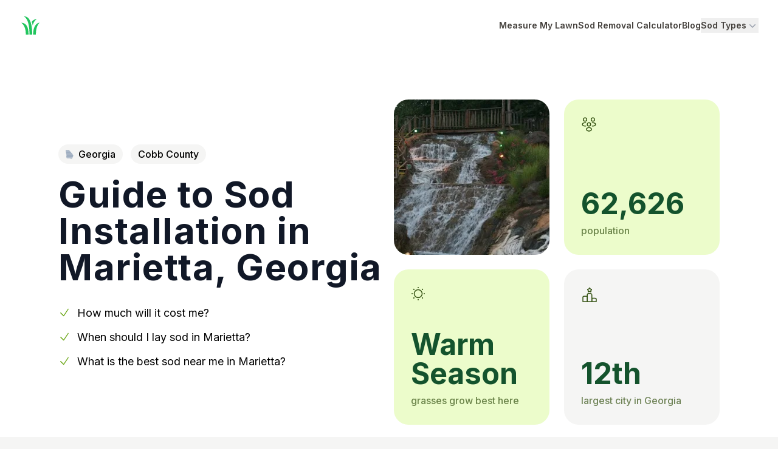

--- FILE ---
content_type: text/html; charset=utf-8
request_url: https://www.sodcalculator.com/georgia/sod-cost/marietta
body_size: 31125
content:
<!DOCTYPE html><html lang="en" class="h-full"><head><meta charSet="utf-8" data-next-head=""/><meta name="viewport" content="width=device-width, initial-scale=1.0, maximum-scale=1.0, user-scalable=0" data-next-head=""/><title data-next-head="">Guide to Marietta GA Sod Cost &amp; Installation</title><meta name="robots" content="index,follow" data-next-head=""/><meta name="description" content="Your guide to pricing, sourcing, installing and maintaining sod in Marietta, GA. Clear prices, good products, and reputable installers in your area." data-next-head=""/><meta property="og:title" content="Guide to Marietta GA Sod Cost &amp; Installation" data-next-head=""/><meta property="og:description" content="Your guide to pricing, sourcing, installing and maintaining sod in Marietta, GA. Clear prices, good products, and reputable installers in your area." data-next-head=""/><meta property="og:url" content="https://www.sodcalculator.com/georgia/sod-cost/marietta" data-next-head=""/><meta property="og:image" content="https://ik.imagekit.io/sod/marietta__IIiVHM-Y?tr=l-text,lfo-bottom_left,i-Marietta%20Sod%20Guide,bg-ffffff80,ff-Lato,fs-28,pa-10_15,l-end" data-next-head=""/><meta property="og:image:alt" content="A picture of Marietta, Georgia with overlaying text: Marietta Sod Guide." data-next-head=""/><meta property="og:image:width" content="600" data-next-head=""/><meta property="og:image:height" content="450" data-next-head=""/><meta property="og:site_name" content="Sod Calculator" data-next-head=""/><link rel="canonical" href="https://www.sodcalculator.com/georgia/sod-cost/marietta" data-next-head=""/><link rel="icon" type="image/svg+xml" href="/blades.svg"/><meta property="twitter:domain" content="sodcalculator.com"/><meta property="twitter:url" content="https://www.sodcalculator.com"/><link rel="preload" href="/_next/static/media/e4af272ccee01ff0-s.p.woff2" as="font" type="font/woff2" crossorigin="anonymous" data-next-font="size-adjust"/><link rel="preload" href="/_next/static/css/2b931589e094e21b.css" as="style"/><link rel="preload" href="/_next/static/css/413d84dd60c8fafc.css" as="style"/><script type="application/ld+json" data-next-head="">{"@context":"https://schema.org","@type":"BreadcrumbList","itemListElement":[{"@type":"ListItem","position":1,"item":"https://www.sodcalculator.com","name":"Sod Calculator"},{"@type":"ListItem","position":2,"item":"https://www.sodcalculator.com/georgia","name":"Sod Guide for Georgia"},{"@type":"ListItem","position":3,"item":"https://www.sodcalculator.com/georgia/sod-cost/marietta","name":"Sod Cost Guide for Marietta, Georgia"}]}</script><script type="application/ld+json" data-next-head="">{"@context":"https://schema.org","@type":"FAQPage","mainEntity":[{"@type":"Question","name":"What is the cost for a pallet of sod in Marietta?","acceptedAnswer":{"@type":"Answer","text":"It depends on if you want the DIY path or the white-glove approach, but it can range anywhere from $150 to $550 a pallet. Most of the time it&apos;s somewhere in the middle around $350 per pallet."}},{"@type":"Question","name":"How much sod is in a pallet?","acceptedAnswer":{"@type":"Answer","text":"Different companies have different pallet sizes, but the most common is 500 square feet. We&apos;ve also seen 400 square feet, 450 square feet and even 504 square feet. Make sure to check with the company!"}},{"@type":"Question","name":"What time of year do you lay sod in Marietta, Georgia?","acceptedAnswer":{"@type":"Answer","text":"Warm season grasses grow best in Marietta in the Spring and early Summer. Cool season grasses grow best in the Fall and Spring."}},{"@type":"Question","name":"How much is 200 square feet of sod in Marietta?","acceptedAnswer":{"@type":"Answer","text":"If your goal is to get just 200 square feet of sod in Marietta, you might have some luck looking on Facebook Marketplace, NextDoor, or Craigslist. Otherwise you might be out of luck and have to purchase a whole pallet (400-500 sq ft)."}}]}</script><script type="application/ld+json" data-next-head="">{"@context":"https://schema.org","@type":"Person","name":"Terrance Sowell","jobTitle":"Writer & Editor","worksFor":{"@type":"Organization","name":"SodCalculator.com"},"alumniOf":{"@type":"Organization","name":"University of Alabama"},"url":"https://sodcalculator.com/about-us#team","image":"/about/terrance.jpg","description":"Terrance is a former engineer turned sod connoisseur, who brings a unique, scientific approach to the world of landscaping. His analytical style and dedication to environmentally responsible practices make his content an invaluable resource for the eco-conscious homeowner."}</script><link rel="stylesheet" href="/_next/static/css/2b931589e094e21b.css" data-n-g=""/><link rel="stylesheet" href="/_next/static/css/413d84dd60c8fafc.css" data-n-p=""/><noscript data-n-css=""></noscript><script defer="" noModule="" src="/_next/static/chunks/polyfills-42372ed130431b0a.js"></script><script src="/_next/static/chunks/webpack-a92b29e6d8377ed8.js" defer=""></script><script src="/_next/static/chunks/framework-77dff60c8c44585c.js" defer=""></script><script src="/_next/static/chunks/main-8e9a500f7ba5d8bc.js" defer=""></script><script src="/_next/static/chunks/pages/_app-0440e78eb389f31a.js" defer=""></script><script src="/_next/static/chunks/e098907b-137dfbeac78ba542.js" defer=""></script><script src="/_next/static/chunks/5248-a9cbb92bdb484ad0.js" defer=""></script><script src="/_next/static/chunks/8972-75c11d9e3112f0e0.js" defer=""></script><script src="/_next/static/chunks/5543-7255be305d12570d.js" defer=""></script><script src="/_next/static/chunks/4587-5a5aac07c13b0203.js" defer=""></script><script src="/_next/static/chunks/5274-57e828485b7080e8.js" defer=""></script><script src="/_next/static/chunks/1337-861291f55f0e5125.js" defer=""></script><script src="/_next/static/chunks/2812-80770523ce4b70d6.js" defer=""></script><script src="/_next/static/chunks/3175-3712c25fa0310837.js" defer=""></script><script src="/_next/static/chunks/114-a809828e0a35e0a5.js" defer=""></script><script src="/_next/static/chunks/8651-7033c51a1fc9ee04.js" defer=""></script><script src="/_next/static/chunks/3372-8a38542651d96a5e.js" defer=""></script><script src="/_next/static/chunks/1567-c5d0c8ed9a9b1ce1.js" defer=""></script><script src="/_next/static/chunks/7467-1dfc93f31e6a84bf.js" defer=""></script><script src="/_next/static/chunks/pages/%5BstateSlug%5D/sod-cost/%5BcitySlug%5D-b5469bdb3a51c484.js" defer=""></script><script src="/_next/static/oE-9aJPp46tzOdH2tA8nI/_buildManifest.js" defer=""></script><script src="/_next/static/oE-9aJPp46tzOdH2tA8nI/_ssgManifest.js" defer=""></script></head><body class="h-full"><link rel="preload" as="image" href="/state_svgs/georgia.svg"/><div id="__next"><div class="__variable_5da8ce font-sans"><div class="fixed top-0 h-1 bg-lime-500" style="width:0%"></div><header class="bg-white"><nav class="mx-auto flex max-w-7xl items-center justify-between p-6 lg:px-8" aria-label="Global"><div class="flex lg:flex-1"><a class="-m-1.5 p-1.5" href="/"><span class="sr-only">Home</span><svg xmlns="http://www.w3.org/2000/svg" width="36" height="36" viewBox="0 0 24 24" fill="currentColor" class="text-green-500"><path d="M5 2c.82.82 5.61 2.88 6 18v2h3C14 2.12 7 2 5 2zm14 3a7 7 0 00-5.56 3 16.3 16.3 0 011.12 4c1.18-5.21 3.83-6.39 4.44-7zM2 9c.77.77 4.72 3.09 5 12v1h3c0-8.48-2.5-12.78-8-13zm20 0c-2 0-7 2.25-7 13h3c0-9 3.12-12.12 4-13z"></path><path fill="none" d="M0 0H24V24H0z"></path></svg></a></div><div class="flex lg:hidden"><button type="button" class="-m-2.5 inline-flex items-center justify-center rounded-md p-2.5 text-stone-700 hover:text-stone-800"><span class="sr-only">Open main menu</span><svg xmlns="http://www.w3.org/2000/svg" fill="none" viewBox="0 0 24 24" stroke-width="1.5" stroke="currentColor" aria-hidden="true" data-slot="icon" class="h-6 w-6"><path stroke-linecap="round" stroke-linejoin="round" d="M3.75 6.75h16.5M3.75 12h16.5m-16.5 5.25h16.5"></path></svg></button></div><div class="hidden lg:flex lg:gap-x-8"><a class="text-sm font-semibold leading-6 text-stone-700 hover:text-stone-800" href="/lawn-square-footage">Measure My Lawn</a><a class="text-sm font-semibold leading-6 text-stone-700 hover:text-stone-800" href="/sod-removal-cost-calculator">Sod Removal Calculator</a><a class="text-sm font-semibold leading-6 text-stone-700 hover:text-stone-800" href="/blog">Blog</a><div class="relative" data-headlessui-state=""><button class="flex items-center gap-x-1 text-sm font-semibold leading-6 text-stone-700 hover:text-stone-800" type="button" aria-expanded="false" data-headlessui-state="">Sod Types<svg xmlns="http://www.w3.org/2000/svg" viewBox="0 0 20 20" fill="currentColor" aria-hidden="true" data-slot="icon" class="h-5 w-5 flex-none text-gray-400"><path fill-rule="evenodd" d="M5.22 8.22a.75.75 0 0 1 1.06 0L10 11.94l3.72-3.72a.75.75 0 1 1 1.06 1.06l-4.25 4.25a.75.75 0 0 1-1.06 0L5.22 9.28a.75.75 0 0 1 0-1.06Z" clip-rule="evenodd"></path></svg></button></div></div><div hidden="" style="position:fixed;top:1px;left:1px;width:1px;height:0;padding:0;margin:-1px;overflow:hidden;clip:rect(0, 0, 0, 0);white-space:nowrap;border-width:0;display:none"></div></nav><div hidden="" style="position:fixed;top:1px;left:1px;width:1px;height:0;padding:0;margin:-1px;overflow:hidden;clip:rect(0, 0, 0, 0);white-space:nowrap;border-width:0;display:none"></div></header><div class="max-w-full bg-white"><div class="container"><section class="flex-col md:flex-row flex justify-between gap-8 md:items-center pt-12 md:pt-20 mb-20 md:mb-32"><div><div class="mb-6"><a class="bg-stone-100 py-1.5 px-3 font-medium rounded-full mr-2" href="/georgia"><img alt="Georgia state outline" loading="eager" width="13" height="22" decoding="async" data-nimg="1" class="h-full inline-block mr-2 -mt-0.5" style="color:transparent" src="/state_svgs/georgia.svg"/>Georgia</a> <span class="bg-stone-100 py-1.5 px-3 font-medium rounded-full">Cobb County</span></div><h1 class="text-4xl md:text-6xl font-bold tracking-wide text-gray-900">Guide to Sod Installation in <!-- -->Marietta<!-- -->, <!-- -->Georgia</h1><ul class="mt-8 text-base md:text-lg"><li class="mb-3"><svg xmlns="http://www.w3.org/2000/svg" fill="none" viewBox="0 0 24 24" stroke-width="1.5" stroke="currentColor" aria-hidden="true" data-slot="icon" class="w-5 h-5 inline-block mr-1.5 -mt-1 text-lime-600"><path stroke-linecap="round" stroke-linejoin="round" d="m4.5 12.75 6 6 9-13.5"></path></svg> <a href="#sod-cost-marietta">How much will it cost me?</a></li><li class="mb-3"><svg xmlns="http://www.w3.org/2000/svg" fill="none" viewBox="0 0 24 24" stroke-width="1.5" stroke="currentColor" aria-hidden="true" data-slot="icon" class="w-5 h-5 inline-block mr-1.5 -mt-1 text-lime-600"><path stroke-linecap="round" stroke-linejoin="round" d="m4.5 12.75 6 6 9-13.5"></path></svg> <a href="#timing">When should I lay sod in <!-- -->Marietta<!-- -->?</a></li><li class="mb-3"><svg xmlns="http://www.w3.org/2000/svg" fill="none" viewBox="0 0 24 24" stroke-width="1.5" stroke="currentColor" aria-hidden="true" data-slot="icon" class="w-5 h-5 inline-block mr-1.5 -mt-1 text-lime-600"><path stroke-linecap="round" stroke-linejoin="round" d="m4.5 12.75 6 6 9-13.5"></path></svg> <a href="#best-sod-for-marietta">What is the best sod near me in <!-- -->Marietta<!-- -->?</a></li></ul></div><aside class="shrink-0 grid sm:grid-cols-2 md:grid-cols-1 lg:grid-cols-2 lg:grid-rows-2 gap-4 md:gap-6 w-full md:w-auto"><div class="w-full md:w-64 h-44 lg:h-64 rounded-3xl"><img alt="A picture of Marietta" loading="lazy" width="256" height="256" decoding="async" data-nimg="1" class="w-full h-full object-cover rounded-3xl" style="color:transparent" src="https://ik.imagekit.io/sod/marietta__IIiVHM-Y"/></div><div class="hidden w-full md:w-64 h-44 lg:h-64 p-7 rounded-3xl bg-lime-100 sm:flex md:hidden lg:flex flex-col justify-between"><svg xmlns="http://www.w3.org/2000/svg" width="26" height="26" fill="none" viewBox="0 0 26 26" class=""><path stroke="#365314" stroke-linecap="round" stroke-linejoin="round" stroke-width="1.5" d="M19.5 7.757a.656.656 0 00-.206 0 2.788 2.788 0 01-2.686-2.795 2.788 2.788 0 012.794-2.795 2.795 2.795 0 012.796 2.795A2.805 2.805 0 0119.5 7.757zM18.384 15.643c1.484.25 3.12-.01 4.268-.78 1.528-1.018 1.528-2.686 0-3.705-1.159-.769-2.816-1.029-4.3-.769M6.467 7.757c.065-.011.141-.011.206 0A2.788 2.788 0 009.36 4.962a2.788 2.788 0 00-2.795-2.795A2.795 2.795 0 003.77 4.962a2.805 2.805 0 002.697 2.795zM7.583 15.643c-1.484.25-3.12-.01-4.268-.78-1.527-1.018-1.527-2.686 0-3.705 1.16-.769 2.817-1.029 4.3-.769M13 15.85a.652.652 0 00-.206 0 2.788 2.788 0 01-2.687-2.796 2.788 2.788 0 012.796-2.795 2.795 2.795 0 012.794 2.795c-.01 1.517-1.202 2.752-2.697 2.795zM9.848 19.262c-1.528 1.018-1.528 2.686 0 3.705 1.733 1.159 4.571 1.159 6.304 0 1.528-1.018 1.528-2.687 0-3.705-1.722-1.148-4.571-1.148-6.305 0z"></path></svg><div><span class="text-green-900 text-4xl lg:text-5xl mb-2 font-bold block">62,626</span><span class="text-lime-900/70 font-medium">population</span></div></div><div class="w-full md:w-64 h-44 lg:h-64 p-7 rounded-3xl bg-lime-100 flex flex-col justify-between"><svg xmlns="http://www.w3.org/2000/svg" width="24" height="24" fill="none" viewBox="0 0 24 24" class="shrink-0"><path stroke="#365314" stroke-linecap="round" stroke-linejoin="round" stroke-width="1.5" d="M12 18.5a6.5 6.5 0 100-13 6.5 6.5 0 000 13z"></path><path stroke="#365314" stroke-linecap="round" stroke-linejoin="round" stroke-width="2" d="M19.14 19.14l-.13-.13m0-14.02l.13-.13-.13.13zM4.86 19.14l.13-.13-.13.13zM12 2.08V2v.08zM12 22v-.08.08zM2.08 12H2h.08zM22 12h-.08.08zM4.99 4.99l-.13-.13.13.13z"></path></svg><div><span class="text-green-900 text-4xl lg:text-5xl mb-2 font-bold block capitalize false">warm<br class="hidden lg:block"/><span class="lg:hidden"> </span>season</span><span class="text-lime-900/70 font-medium">grasses grow best here</span></div></div><div class="w-full md:w-64 h-44 lg:h-64 p-7 rounded-3xl bg-stone-100 flex flex-col justify-between"><svg xmlns="http://www.w3.org/2000/svg" width="28" height="28" fill="none" viewBox="0 0 28 28" class=""><path stroke="#365314" stroke-linecap="round" stroke-linejoin="round" stroke-miterlimit="10" stroke-width="1.5" d="M10.3 16.222H5.111c-1.222 0-2.222 1-2.222 2.223v6.666H10.3v-8.889z"></path><path stroke="#365314" stroke-linecap="round" stroke-linejoin="round" stroke-miterlimit="10" stroke-width="1.5" d="M15.478 11.778H12.51c-1.222 0-2.222 1-2.222 2.222v11.111H17.7v-11.11a2.222 2.222 0 00-2.222-2.223z"></path><path stroke="#365314" stroke-linecap="round" stroke-linejoin="round" stroke-miterlimit="10" stroke-width="1.5" d="M22.889 19.556H17.7v5.555h7.411v-3.333c0-1.222-1-2.222-2.222-2.222z"></path><path stroke="#365314" stroke-linecap="round" stroke-linejoin="round" stroke-width="1.5" d="M14.578 2.967l.589 1.178a.672.672 0 00.466.344l1.067.178c.678.11.845.61.356 1.089l-.834.833a.71.71 0 00-.178.6l.234 1.022c.189.811-.245 1.122-.956.7l-1-.589a.686.686 0 00-.655 0l-1 .59c-.711.421-1.145.11-.956-.7l.233-1.023a.7.7 0 00-.177-.6l-.822-.822c-.49-.49-.334-.978.355-1.09l1.067-.177a.74.74 0 00.466-.344l.59-1.178c.322-.645.833-.645 1.155-.011z"></path></svg><div><span class="text-green-900 text-4xl lg:text-5xl mb-2 font-bold block">12th</span><span class="text-lime-900/70 font-medium">largest city in <!-- -->Georgia</span></div></div></aside></section></div><section class="mb-16 md:mb-32 bg-stone-50 pt-4 md:pt-12 pb-16 md:pb-24 px-6 md:px-0"><div class="mx-auto max-w-[620px] mt-12"><p class="text-lg font-semibold leading-7 text-lime-700">Quick Intro</p><h2 class="mt-1 text-2xl md:text-3xl font-bold tracking-tight text-gray-900" id="">Intro to Sod Grass in the Marietta Area</h2><div class="mt-8 max-w-[620px] mx-auto prose md:prose-lg prose-stone text-gray-800 mb-0"><p>Marietta, GA has a humid subtropical climate with hot summers and mild winters.  Because of this, cool-season grasses such as fescue and overseeding ryegrass varieties are best for full sun and mild winters.</p><p> For partial shade and average winters, Bermudagrass is the recommended grass.  For year-round color and maintenance, Zoysia grass varieties are excellent for warm and mild climates.</p><p> Irrigation is an important factor in maintaining all grass types in Marietta, GA.</p><p>Let&#x27;s take a look at some costs for different lawn sizes.</p><button class="btn btn-green !text-base">Try the <!-- -->Marietta<!-- --> Sod Cost Calculator</button></div></div></section><div class="container"><section class="mb-16 md:mb-32"><h2 class="text-3xl font-bold text-center" id="sod-cost-marietta">Marietta<!-- --> Sod Cost Chart</h2><p class="text-lg text-stone-600 mb-8 mt-2 text-center">Listed below are average price ranges for various yard sizes and sod types</p><div class="relative overflow-x-auto rounded-2xl"><table class="w-full text-sm text-left text-gray-500"><thead class="text-sm text-gray-700 uppercase"><tr><th scope="col" class="px-6 py-3"></th><th scope="col" class="px-6 py-4 bg-lime-100 text-center font-semibold rounded-tl-2xl ">Bermuda</th><th scope="col" class="px-6 py-4 bg-lime-100 text-center font-semibold  ">Zoysia</th><th scope="col" class="px-6 py-4 bg-lime-100 text-center font-semibold  ">St. Augustine</th><th scope="col" class="px-6 py-4 bg-lime-100 text-center font-semibold  rounded-tr-2xl">Buffalo</th></tr></thead><tbody><tr class="border-b border-white"><th scope="row" class="px-6 py-4 font-medium text-gray-900 whitespace-nowrap bg-lime-100 rounded-tl-2xl">500<!-- --> sq ft</th><td class="px-6 py-4 border-r border-white text-center bg-gray-50">$<!-- -->325<!-- --> <!-- -->- $<!-- -->425</td><td class="px-6 py-4 border-r border-white text-center bg-gray-50">$<!-- -->275<!-- --> <!-- -->- $<!-- -->450</td><td class="px-6 py-4 border-r border-white text-center bg-gray-50">$<!-- -->250<!-- --> <!-- -->- $<!-- -->450</td><td class="px-6 py-4 border-r border-white text-center bg-gray-50">$<!-- -->275<!-- --> <!-- -->- $<!-- -->400</td></tr><tr class="border-b border-white"><th scope="row" class="px-6 py-4 font-medium text-gray-900 whitespace-nowrap bg-lime-100 ">1000<!-- --> sq ft</th><td class="px-6 py-4 border-r border-white text-center bg-gray-50">$<!-- -->650<!-- --> <!-- -->- $<!-- -->850</td><td class="px-6 py-4 border-r border-white text-center bg-gray-50">$<!-- -->550<!-- --> <!-- -->- $<!-- -->900</td><td class="px-6 py-4 border-r border-white text-center bg-gray-50">$<!-- -->500<!-- --> <!-- -->- $<!-- -->900</td><td class="px-6 py-4 border-r border-white text-center bg-gray-50">$<!-- -->550<!-- --> <!-- -->- $<!-- -->800</td></tr><tr class="border-b border-white"><th scope="row" class="px-6 py-4 font-medium text-gray-900 whitespace-nowrap bg-lime-100 ">1500<!-- --> sq ft</th><td class="px-6 py-4 border-r border-white text-center bg-gray-50">$<!-- -->975<!-- --> <!-- -->- $<!-- -->1275</td><td class="px-6 py-4 border-r border-white text-center bg-gray-50">$<!-- -->825<!-- --> <!-- -->- $<!-- -->1350</td><td class="px-6 py-4 border-r border-white text-center bg-gray-50">$<!-- -->750<!-- --> <!-- -->- $<!-- -->1350</td><td class="px-6 py-4 border-r border-white text-center bg-gray-50">$<!-- -->825<!-- --> <!-- -->- $<!-- -->1200</td></tr><tr class="border-b border-white"><th scope="row" class="px-6 py-4 font-medium text-gray-900 whitespace-nowrap bg-lime-100 ">2000<!-- --> sq ft</th><td class="px-6 py-4 border-r border-white text-center bg-gray-50">$<!-- -->1300<!-- --> <!-- -->- $<!-- -->1700</td><td class="px-6 py-4 border-r border-white text-center bg-gray-50">$<!-- -->1100<!-- --> <!-- -->- $<!-- -->1800</td><td class="px-6 py-4 border-r border-white text-center bg-gray-50">$<!-- -->1000<!-- --> <!-- -->- $<!-- -->1800</td><td class="px-6 py-4 border-r border-white text-center bg-gray-50">$<!-- -->1100<!-- --> <!-- -->- $<!-- -->1600</td></tr><tr class="border-b border-white"><th scope="row" class="px-6 py-4 font-medium text-gray-900 whitespace-nowrap bg-lime-100 ">2500<!-- --> sq ft</th><td class="px-6 py-4 border-r border-white text-center bg-gray-50">$<!-- -->1625<!-- --> <!-- -->- $<!-- -->2125</td><td class="px-6 py-4 border-r border-white text-center bg-gray-50">$<!-- -->1375<!-- --> <!-- -->- $<!-- -->2250</td><td class="px-6 py-4 border-r border-white text-center bg-gray-50">$<!-- -->1250<!-- --> <!-- -->- $<!-- -->2250</td><td class="px-6 py-4 border-r border-white text-center bg-gray-50">$<!-- -->1375<!-- --> <!-- -->- $<!-- -->2000</td></tr><tr class="border-b border-white"><th scope="row" class="px-6 py-4 font-medium text-gray-900 whitespace-nowrap bg-lime-100 ">3000<!-- --> sq ft</th><td class="px-6 py-4 border-r border-white text-center bg-gray-50">$<!-- -->1950<!-- --> <!-- -->- $<!-- -->2550</td><td class="px-6 py-4 border-r border-white text-center bg-gray-50">$<!-- -->1650<!-- --> <!-- -->- $<!-- -->2700</td><td class="px-6 py-4 border-r border-white text-center bg-gray-50">$<!-- -->1500<!-- --> <!-- -->- $<!-- -->2700</td><td class="px-6 py-4 border-r border-white text-center bg-gray-50">$<!-- -->1650<!-- --> <!-- -->- $<!-- -->2400</td></tr></tbody></table></div><p class="md:text-lg text-stone-600 mb-8 mt-8 text-center max-w-xl mx-auto">*Keep in mind these sod prices only include the sod itself - not delivery fees,<!-- --> <a href="#installation" class="underline">sod installation</a>, and other<!-- --> <a href="#lawn-service-company-price" class="underline">lawn care services</a>.</p><div class="text-center"><a class="btn btn-green !text-base" href="/lawn-square-footage">Find out my lawn size →</a></div></section></div><section class="mb-16 md:mb-32 container" id="timing"><div class="mx-auto max-w-[620px] mt-12"><p class="text-lg font-semibold leading-7 text-lime-700">Timing it just right</p><h2 class="mt-1 text-2xl md:text-3xl font-bold tracking-tight text-gray-900" id="">Is Now the Best Time to Lay Sod in Marietta?</h2><div class="mt-8 max-w-[620px] mx-auto prose md:prose-lg prose-stone text-gray-800 mb-8 md:mb-10">As you can see in our handy chart below,<!-- --> <span class="capitalize">january</span> is generally<!-- --> not the best time <!-- -->to lay sod in <!-- -->Marietta<!-- -->.<p>Because the daytime temperature averages between<!-- --> <!-- -->35<!-- -->° and<!-- --> <!-- -->53<!-- -->° degrees fahrenheit,<!-- --> <!-- -->it will be difficult for the grass to take root and grow.<!-- --> Consider waiting until the weather warms up a bit.</p></div></div><div class="-mx-6 md:mx-0 md:rounded-3xl overflow-hidden bg-no-repeat bg-cover bg-center flex flex-col md:flex-row relative backdrop-blur-sm" style="background-image:url(&#x27;/grass-field.jpeg&#x27;)"><div class="pt-6 px-4 md:p-12 md:backdrop-blur-sm bg-black/20 md:w-3/5 flex flex-col gap-6 shrink-0"><div class="flex gap-6 items-center"><svg xmlns="http://www.w3.org/2000/svg" width="80" height="81" fill="none" viewBox="0 0 80 81" class="shrink-0"><circle cx="40" cy="40.5" r="40" fill="#fff" fill-opacity="0.1"></circle><path fill="#fff" d="M49 51.761a8.456 8.456 0 00-1.043-4.094c-.69-1.273-1.662-2.322-2.918-3.165V27.437c0-1.376-.477-2.546-1.45-3.492-.972-.946-2.174-1.445-3.589-1.445-1.432 0-2.635.482-3.607 1.428-.973.963-1.468 2.116-1.468 3.492v17.065a8.954 8.954 0 00-2.9 3.165C31.337 48.906 31 50.282 31 51.744c0 1.583.407 3.062 1.203 4.404a8.683 8.683 0 003.27 3.182A9.082 9.082 0 0040 60.5c1.627 0 3.13-.396 4.509-1.17a8.861 8.861 0 003.289-3.182C48.61 54.806 49 53.344 49 51.76zm-3.112 0c0 1.6-.584 2.976-1.733 4.112-1.15 1.135-2.546 1.703-4.173 1.703-1.644 0-3.059-.568-4.243-1.72-1.185-1.153-1.786-2.512-1.786-4.078 0-1.066.283-2.064.849-2.976a5.71 5.71 0 012.334-2.115l.495-.241c.176-.07.265-.241.265-.5V27.438c0-.55.194-1.015.601-1.393.407-.362.902-.55 1.503-.55.566 0 1.061.188 1.468.55.406.36.6.825.6 1.393v18.475c0 .258.09.43.248.5l.478.24a5.568 5.568 0 012.28 2.116c.549.912.814 1.892.814 2.993zm-1.38 0c0 1.222-.424 2.27-1.29 3.131-.866.86-1.892 1.29-3.112 1.29-1.22 0-2.263-.43-3.165-1.29-.902-.86-1.344-1.91-1.344-3.114 0-1.083.39-2.047 1.15-2.872.76-.826 1.697-1.325 2.793-1.463v-12.66c0-.104.053-.224.177-.327a.534.534 0 01.39-.172c.158 0 .282.051.37.137a.515.515 0 01.142.361V47.41c1.078.155 1.998.636 2.758 1.462.76.843 1.132 1.79 1.132 2.89z"></path><path stroke="#fff" stroke-linecap="round" stroke-linejoin="round" stroke-miterlimit="10" stroke-width="1.5" d="M47.706 27.481l3.794-3.794 3.794 3.794M51.5 34.313v-10.52"></path></svg><div><p class="text-white/70 font-medium">Average high in<!-- --> <span class="capitalize">january</span></p><strong class="text-5xl text-white mt-2.5">53<!-- -->°</strong></div></div><div class="flex gap-6 items-center"><svg xmlns="http://www.w3.org/2000/svg" width="80" height="81" fill="none" viewBox="0 0 80 81" class="shrink-0"><circle cx="40" cy="40.5" r="40" fill="#fff" fill-opacity="0.15"></circle><path fill="#fff" d="M49 51.761a8.456 8.456 0 00-1.043-4.094c-.69-1.273-1.662-2.322-2.918-3.165V27.437c0-1.376-.477-2.546-1.45-3.492-.972-.946-2.174-1.445-3.589-1.445-1.432 0-2.635.482-3.607 1.428-.973.963-1.468 2.116-1.468 3.492v17.065a8.954 8.954 0 00-2.9 3.165C31.337 48.906 31 50.282 31 51.744c0 1.583.407 3.062 1.203 4.404a8.683 8.683 0 003.27 3.182A9.082 9.082 0 0040 60.5c1.627 0 3.13-.396 4.509-1.17a8.861 8.861 0 003.289-3.182C48.61 54.806 49 53.344 49 51.76zm-3.112 0c0 1.6-.584 2.976-1.733 4.112-1.15 1.135-2.546 1.703-4.173 1.703-1.644 0-3.059-.568-4.243-1.72-1.185-1.153-1.786-2.512-1.786-4.078 0-1.066.283-2.064.849-2.976a5.71 5.71 0 012.334-2.115l.495-.241c.176-.07.265-.241.265-.5V27.438c0-.55.194-1.015.601-1.393.407-.362.902-.55 1.503-.55.566 0 1.061.188 1.468.55.406.36.6.825.6 1.393v18.475c0 .258.09.43.248.5l.478.24a5.568 5.568 0 012.28 2.116c.549.912.814 1.892.814 2.993zm-1.38 0c0 1.222-.424 2.27-1.29 3.131-.866.86-1.892 1.29-3.112 1.29-1.22 0-2.263-.43-3.165-1.29-.902-.86-1.344-1.91-1.344-3.114 0-1.083.39-2.047 1.15-2.872.76-.826 1.697-1.325 2.793-1.463v-12.66c0-.104.053-.224.177-.327a.534.534 0 01.39-.172c.158 0 .282.051.37.137a.515.515 0 01.142.361V47.41c1.078.155 1.998.636 2.758 1.462.76.843 1.132 1.79 1.132 2.89z"></path><path stroke="#fff" stroke-linecap="round" stroke-linejoin="round" stroke-miterlimit="10" stroke-width="1.5" d="M47.706 30.519l3.794 3.794 3.794-3.794M51.5 23.688v10.518"></path></svg><div><p class="text-white/70 font-medium">Average low in<!-- --> <span class="capitalize">january</span></p><strong class="text-5xl text-white mt-2.5">35<!-- -->°</strong></div></div></div><div class="bg-black/20 md:backdrop-blur-sm w-full pr-4 pl-4 md:pl-0 md:pr-12"><div class="mt-10 md:mt-14 mb-24 md:mb-32 mr-12 bg-white rounded-2xl w-full flex flex-col justify-between relative"><p class="px-6 py-3 text-lime-800 font-medium"><span class="capitalize">january</span> is a<!-- --> </p><div class="text-lime-700 font-medium bg-lime-50 px-6 py-8 border-t rounded-b-2xl"><strong class="text-4xl block mb-1.5 text-lime-800 capitalize">bad<!-- --> time</strong><p>to lay sod in <!-- -->Marietta<!-- -->, <!-- -->GA</p><svg xmlns="http://www.w3.org/2000/svg" fill="none" viewBox="0 0 24 24" stroke-width="1.5" stroke="currentColor" aria-hidden="true" data-slot="icon" class="absolute top-4 right-4 w-14 h-14 p-4 rounded-full border-lime-300 border text-lime-700 bg-white"><path stroke-linecap="round" stroke-linejoin="round" d="M7.498 15.25H4.372c-1.026 0-1.945-.694-2.054-1.715a12.137 12.137 0 0 1-.068-1.285c0-2.848.992-5.464 2.649-7.521C5.287 4.247 5.886 4 6.504 4h4.016a4.5 4.5 0 0 1 1.423.23l3.114 1.04a4.5 4.5 0 0 0 1.423.23h1.294M7.498 15.25c.618 0 .991.724.725 1.282A7.471 7.471 0 0 0 7.5 19.75 2.25 2.25 0 0 0 9.75 22a.75.75 0 0 0 .75-.75v-.633c0-.573.11-1.14.322-1.672.304-.76.93-1.33 1.653-1.715a9.04 9.04 0 0 0 2.86-2.4c.498-.634 1.226-1.08 2.032-1.08h.384m-10.253 1.5H9.7m8.075-9.75c.01.05.027.1.05.148.593 1.2.925 2.55.925 3.977 0 1.487-.36 2.89-.999 4.125m.023-8.25c-.076-.365.183-.75.575-.75h.908c.889 0 1.713.518 1.972 1.368.339 1.11.521 2.287.521 3.507 0 1.553-.295 3.036-.831 4.398-.306.774-1.086 1.227-1.918 1.227h-1.053c-.472 0-.745-.556-.5-.96a8.95 8.95 0 0 0 .303-.54"></path></svg></div></div></div><ul class="absolute inset-x-0 bottom-0 z-10 bg-black/20 backdrop-blur-sm flex gap-6 justify-between px-6 overflow-auto"><li class="inline-block"><button type="button" class="py-6 capitalize hover:text-white border-t-2 text-white font-bold border-t-white">january</button></li><li class="inline-block"><button type="button" class="py-6 capitalize hover:text-white border-t-2 text-white/80 border-t-transparent font-medium">february</button></li><li class="inline-block"><button type="button" class="py-6 capitalize hover:text-white border-t-2 text-white/80 border-t-transparent font-medium">march</button></li><li class="inline-block"><button type="button" class="py-6 capitalize hover:text-white border-t-2 text-white/80 border-t-transparent font-medium">april</button></li><li class="inline-block"><button type="button" class="py-6 capitalize hover:text-white border-t-2 text-white/80 border-t-transparent font-medium">may</button></li><li class="inline-block"><button type="button" class="py-6 capitalize hover:text-white border-t-2 text-white/80 border-t-transparent font-medium">june</button></li><li class="inline-block"><button type="button" class="py-6 capitalize hover:text-white border-t-2 text-white/80 border-t-transparent font-medium">july</button></li><li class="inline-block"><button type="button" class="py-6 capitalize hover:text-white border-t-2 text-white/80 border-t-transparent font-medium">august</button></li><li class="inline-block"><button type="button" class="py-6 capitalize hover:text-white border-t-2 text-white/80 border-t-transparent font-medium">september</button></li><li class="inline-block"><button type="button" class="py-6 capitalize hover:text-white border-t-2 text-white/80 border-t-transparent font-medium">october</button></li><li class="inline-block"><button type="button" class="py-6 capitalize hover:text-white border-t-2 text-white/80 border-t-transparent font-medium">november</button></li><li class="inline-block"><button type="button" class="py-6 capitalize hover:text-white border-t-2 text-white/80 border-t-transparent font-medium">december</button></li></ul></div><p class="max-w-lg text-gray-600 mt-6 mx-auto italic text-center">Click<span class="md:hidden">/scroll</span> on the months above to see average temperatures and how that affects the best time to lay sod.</p></section><section class="bg-stone-50 pb-16 md:pb-24 pt-16 md:pt-32 mb-16 md:mb-32"><div class="container"><div class="flex-col md:flex-row flex md:items-center justify-between mb-10 gap-4"><h2 class="max-w-md font-bold text-3xl" id="best-sod-for-marietta">The Best Types for Your Area</h2><p class="max-w-xl text-gray-600">Because of the climate in <!-- -->Marietta<!-- -->, <!-- -->Georgia<!-- -->, the best sods to grow are<!-- --> <span class="font-bold">warm-season</span> <!-- -->grasses. Below is a list of these grasses and their ballpark prices:</p></div><div class="react-multi-carousel-list  " dir="ltr"><ul class="react-multi-carousel-track " style="transition:none;overflow:unset;transform:translate3d(0px,0,0)"></ul></div><section class="relative h-64 sm:h-[350px] bg-green-800 rounded-2xl flex flex-col items-center justify-center mt-16 mt:mt-32"><strong class="text-2xl md:text-4xl font-bold text-white text-center leading-tight">How much will it cost me? <br/></strong><button class="btn btn-green btn-lg mt-4 relative z-10" type="button">Get an estimate now</button><ul class="mt-6 text-white/70 hidden sm:block"><li class="inline">Square footage</li> •<!-- --> <li class="inline">Installation</li> •<!-- --> <li class="inline">Soil Cost</li> •<!-- --> <li class="inline">Regrading</li></ul><img alt="lot lines graphic" loading="lazy" width="1088" height="348" decoding="async" data-nimg="1" class="w-full absolute inset-0" style="color:transparent" src="/outline.svg"/></section></div></section><div class="container"><div class="mx-auto max-w-[620px] mt-12"><p class="text-lg font-semibold leading-7 text-lime-700">Price Considerations</p><h2 class="mt-1 text-2xl md:text-3xl font-bold tracking-tight text-gray-900" id="">DIY vs. Hiring a Sod Installation Company</h2><div class="mt-8 max-w-[620px] mx-auto prose md:prose-lg prose-stone text-gray-800 mb-20"><p>When it comes to sodding your new lawn in <!-- -->Marietta<!-- -->,<!-- --> <!-- -->Georgia<!-- -->, there are two options to consider. Each offers its unique set of advantages and disadvantages:</p><h3 class="font-semibold mt-4" id="lawn-service-company-price">Hiring Sod Professionals</h3><p class="mt-0">Opting for a<!-- --> <!-- -->professional lawn and landscaping service<!-- --> <!-- -->offers a complete, effortless approach. These companies provide full-service teams that handle the entire process: they source high-quality sod, prepare the site, arrange delivery to your location, and professionally install the grass, leaving you with nothing to do.</p><p class="mt-4 mb-8"><strong>Cost:</strong> This is when you want the white glove &quot;do it all for me&quot; approach. You&#x27;re not just paying for the product but also for professional labor, project management, and often, a service warranty. Expect to pay $300 or more per pallet of sod and double that figure for installation.</p><img alt="Sod Procurement options in Marietta, Georgia: Landscaping Company vs. Sod Farm" loading="lazy" width="619" height="496" decoding="async" data-nimg="1" class="w-full mx-auto border rounded-3xl p-6" style="color:transparent" src="/images/sod-procurement.svg"/><h3 class="font-semibold block">Where to Buy Sod in Marietta - Local GA Sod Farms</h3><p>Want to save a little cash? Sod farms are the way to go. This DIY approach comes with its own set of challenges, but the cost-saving potential for homeowners is significant.</p><p><strong>Cost:</strong> Prices can drop to as low as $<!-- -->155<!-- --> per pallet when buying in bulk from sod farms near <!-- -->Marietta<!-- -->, offering you substantial savings. You&#x27;ll sometimes need to go pick up the sod yourself as well.</p><p><strong>DIY:</strong> The trade-off here is the manual labor involved in self-installation. Additionally, many sod farms operate on a minimum purchase policy, commonly starting at multiple pallets, which typically covers at least 1000 square feet.</p><p><strong>Limited Online Presence:</strong> Sod farms typically lack advanced websites. Instead of a seamless online shopping experience, you&#x27;ll probably need to reach out via phone or email to inquire about stock and costs. Don&#x27;t anticipate comprehensive online support or information.</p><div><p>Interested in going the farm route? </p>Here are the<!-- --> <strong>10<!-- --> closest sod farms</strong> to<!-- --> <!-- -->Marietta<!-- -->:<div class=" border-stone-100 mt-8 border px-4 md:px-6 pb-1 rounded-xl"><ul class="list-none ml-0 pl-0 grid grid-cols-1"><li class="mt-4"><span>A &amp; N Sod Supply</span><span class="text-stone-600 text-[15px] block">155 Bridgestone Dr Marietta, GA 30066</span><span class="text-stone-500 text-sm leading-[1.1] block"><svg xmlns="http://www.w3.org/2000/svg" fill="none" viewBox="0 0 24 24" stroke-width="1.5" stroke="currentColor" aria-hidden="true" data-slot="icon" class="w-3.5 -mt-0.5 h-3.5 inline"><path stroke-linecap="round" stroke-linejoin="round" d="M15 10.5a3 3 0 1 1-6 0 3 3 0 0 1 6 0Z"></path><path stroke-linecap="round" stroke-linejoin="round" d="M19.5 10.5c0 7.142-7.5 11.25-7.5 11.25S4.5 17.642 4.5 10.5a7.5 7.5 0 1 1 15 0Z"></path></svg> <!-- -->3<!-- --> miles away</span></li><li class="mt-4"><span>Nature&#x27;s Supply Centre</span><span class="text-stone-600 text-[15px] block">4419 Floyd Rd SW Mableton , GA 30126</span><span class="text-stone-500 text-sm leading-[1.1] block"><svg xmlns="http://www.w3.org/2000/svg" fill="none" viewBox="0 0 24 24" stroke-width="1.5" stroke="currentColor" aria-hidden="true" data-slot="icon" class="w-3.5 -mt-0.5 h-3.5 inline"><path stroke-linecap="round" stroke-linejoin="round" d="M15 10.5a3 3 0 1 1-6 0 3 3 0 0 1 6 0Z"></path><path stroke-linecap="round" stroke-linejoin="round" d="M19.5 10.5c0 7.142-7.5 11.25-7.5 11.25S4.5 17.642 4.5 10.5a7.5 7.5 0 1 1 15 0Z"></path></svg> <!-- -->8<!-- --> miles away</span></li><li class="mt-4"><span>Sodmasters Turf Farm</span><span class="text-stone-600 text-[15px] block">10944 Hwy 92 Woodstock, GA, 30188</span><span class="text-stone-500 text-sm leading-[1.1] block"><svg xmlns="http://www.w3.org/2000/svg" fill="none" viewBox="0 0 24 24" stroke-width="1.5" stroke="currentColor" aria-hidden="true" data-slot="icon" class="w-3.5 -mt-0.5 h-3.5 inline"><path stroke-linecap="round" stroke-linejoin="round" d="M15 10.5a3 3 0 1 1-6 0 3 3 0 0 1 6 0Z"></path><path stroke-linecap="round" stroke-linejoin="round" d="M19.5 10.5c0 7.142-7.5 11.25-7.5 11.25S4.5 17.642 4.5 10.5a7.5 7.5 0 1 1 15 0Z"></path></svg> <!-- -->9<!-- --> miles away</span></li><li class="mt-4"><span>Sod for Homes</span><span class="text-stone-600 text-[15px] block">560 Ramsdale Dr, Roswell, GA 30075</span><span class="text-stone-500 text-sm leading-[1.1] block"><svg xmlns="http://www.w3.org/2000/svg" fill="none" viewBox="0 0 24 24" stroke-width="1.5" stroke="currentColor" aria-hidden="true" data-slot="icon" class="w-3.5 -mt-0.5 h-3.5 inline"><path stroke-linecap="round" stroke-linejoin="round" d="M15 10.5a3 3 0 1 1-6 0 3 3 0 0 1 6 0Z"></path><path stroke-linecap="round" stroke-linejoin="round" d="M19.5 10.5c0 7.142-7.5 11.25-7.5 11.25S4.5 17.642 4.5 10.5a7.5 7.5 0 1 1 15 0Z"></path></svg> <!-- -->11<!-- --> miles away</span></li><li class="mt-4"><span>East Atlanta Sod</span><span class="text-stone-600 text-[15px] block">Atlanta, GA</span><span class="text-stone-500 text-sm leading-[1.1] block"><svg xmlns="http://www.w3.org/2000/svg" fill="none" viewBox="0 0 24 24" stroke-width="1.5" stroke="currentColor" aria-hidden="true" data-slot="icon" class="w-3.5 -mt-0.5 h-3.5 inline"><path stroke-linecap="round" stroke-linejoin="round" d="M15 10.5a3 3 0 1 1-6 0 3 3 0 0 1 6 0Z"></path><path stroke-linecap="round" stroke-linejoin="round" d="M19.5 10.5c0 7.142-7.5 11.25-7.5 11.25S4.5 17.642 4.5 10.5a7.5 7.5 0 1 1 15 0Z"></path></svg> <!-- -->12<!-- --> miles away</span></li><li class="mt-4"><span>Green Landscape Supply</span><span class="text-stone-600 text-[15px] block">5000 S. Peachtree St Peachtree Corners GA 30071</span><span class="text-stone-500 text-sm leading-[1.1] block"><svg xmlns="http://www.w3.org/2000/svg" fill="none" viewBox="0 0 24 24" stroke-width="1.5" stroke="currentColor" aria-hidden="true" data-slot="icon" class="w-3.5 -mt-0.5 h-3.5 inline"><path stroke-linecap="round" stroke-linejoin="round" d="M15 10.5a3 3 0 1 1-6 0 3 3 0 0 1 6 0Z"></path><path stroke-linecap="round" stroke-linejoin="round" d="M19.5 10.5c0 7.142-7.5 11.25-7.5 11.25S4.5 17.642 4.5 10.5a7.5 7.5 0 1 1 15 0Z"></path></svg> <!-- -->18<!-- --> miles away</span></li><li class="mt-4"><span>Legacy Turf Farms</span><span class="text-stone-600 text-[15px] block">850 Indian Mounds Rd Cartersville, GA 30120</span><span class="text-stone-500 text-sm leading-[1.1] block"><svg xmlns="http://www.w3.org/2000/svg" fill="none" viewBox="0 0 24 24" stroke-width="1.5" stroke="currentColor" aria-hidden="true" data-slot="icon" class="w-3.5 -mt-0.5 h-3.5 inline"><path stroke-linecap="round" stroke-linejoin="round" d="M15 10.5a3 3 0 1 1-6 0 3 3 0 0 1 6 0Z"></path><path stroke-linecap="round" stroke-linejoin="round" d="M19.5 10.5c0 7.142-7.5 11.25-7.5 11.25S4.5 17.642 4.5 10.5a7.5 7.5 0 1 1 15 0Z"></path></svg> <!-- -->20<!-- --> miles away</span></li><li class="mt-4"><span>Nature&#x27;s Supply Centre</span><span class="text-stone-600 text-[15px] block">3415 Enon Rd College Park, GA 30349</span><span class="text-stone-500 text-sm leading-[1.1] block"><svg xmlns="http://www.w3.org/2000/svg" fill="none" viewBox="0 0 24 24" stroke-width="1.5" stroke="currentColor" aria-hidden="true" data-slot="icon" class="w-3.5 -mt-0.5 h-3.5 inline"><path stroke-linecap="round" stroke-linejoin="round" d="M15 10.5a3 3 0 1 1-6 0 3 3 0 0 1 6 0Z"></path><path stroke-linecap="round" stroke-linejoin="round" d="M19.5 10.5c0 7.142-7.5 11.25-7.5 11.25S4.5 17.642 4.5 10.5a7.5 7.5 0 1 1 15 0Z"></path></svg> <!-- -->20<!-- --> miles away</span></li><li class="mt-4"><span>Atlanta Turfgrass and Supply</span><span class="text-stone-600 text-[15px] block">670 Union Hill Road Alpharetta, GA 30004-5651</span><span class="text-stone-500 text-sm leading-[1.1] block"><svg xmlns="http://www.w3.org/2000/svg" fill="none" viewBox="0 0 24 24" stroke-width="1.5" stroke="currentColor" aria-hidden="true" data-slot="icon" class="w-3.5 -mt-0.5 h-3.5 inline"><path stroke-linecap="round" stroke-linejoin="round" d="M15 10.5a3 3 0 1 1-6 0 3 3 0 0 1 6 0Z"></path><path stroke-linecap="round" stroke-linejoin="round" d="M19.5 10.5c0 7.142-7.5 11.25-7.5 11.25S4.5 17.642 4.5 10.5a7.5 7.5 0 1 1 15 0Z"></path></svg> <!-- -->22<!-- --> miles away</span></li><li class="mt-4"><span>Southeastern Sod</span><span class="text-stone-600 text-[15px] block">1400 Buford Hwy. Suite G6 Sugar Hill, GA 30518</span><span class="text-stone-500 text-sm leading-[1.1] block"><svg xmlns="http://www.w3.org/2000/svg" fill="none" viewBox="0 0 24 24" stroke-width="1.5" stroke="currentColor" aria-hidden="true" data-slot="icon" class="w-3.5 -mt-0.5 h-3.5 inline"><path stroke-linecap="round" stroke-linejoin="round" d="M15 10.5a3 3 0 1 1-6 0 3 3 0 0 1 6 0Z"></path><path stroke-linecap="round" stroke-linejoin="round" d="M19.5 10.5c0 7.142-7.5 11.25-7.5 11.25S4.5 17.642 4.5 10.5a7.5 7.5 0 1 1 15 0Z"></path></svg> <!-- -->32<!-- --> miles away</span></li></ul></div></div></div></div><div class="mx-auto max-w-[620px] mt-12"><p class="text-lg font-semibold leading-7 text-lime-700">What else?</p><h2 class="mt-1 text-2xl md:text-3xl font-bold tracking-tight text-gray-900" id="">Other Factors that Affect Pricing in Marietta</h2><div class="mt-8 max-w-[620px] mx-auto prose md:prose-lg prose-stone text-gray-800 mb-20"><h3>Sod Supplier &amp; Delivery Distance</h3><p><a class="font-semibold" href="/georgia/sod-cost/atlanta">Atlanta</a> <!-- -->is the largest city within 100 miles of <!-- -->Marietta<!-- -->. This means that <!-- -->Atlanta<!-- --> lawn companies near <!-- -->Marietta<!-- --> <!-- -->may charge more to cover the cost to travel to your property. But at the same time you will have more options to choose from, so make sure to get multiple quotes. We&#x27;ve seen how prices can vary wildly!</p><h3>Preparation Work</h3><p>The following factors can make a huge difference in the cost and either save you or cost you big time:</p><ul><li><strong>Regrading:</strong> Need to flatten your yard? This can vary pricing wise but expect to pay roughly $<!-- -->0.55<!-- --> <!-- -->per square foot extra on average.</li><li><strong>Soil needs:</strong> If it&#x27;s new construction or you have poor soil, you may need to add topsoil. Expect to pay somewhere in the ballpark of $<!-- -->0.25<!-- --> per square foot for this.</li><li><strong>Removal of existing sod:</strong> If you have existing grass that needs to go, this can cost an additional $<!-- -->0.45<!-- --> per square foot.</li><li><strong>Removal of other debris</strong>: Let&#x27;s just say you have lot&#x27;s of pebbles and rocks in your soil. It&#x27;s going to cost extra to remove those.</li></ul><h3 id="installation">Installation Labor Costs</h3>The next thing to consider pricing wise is the cost of labor. Here are some of the factors that can influence labor costs:<ul><li><strong>Ease of access to your yard: </strong>Is it in a back yard that&#x27;s hard to access? Up on a hill that laborers have to walk up? This will add to your cost.</li><li><strong>Random objects: </strong> Best case scenario: it&#x27;s wide open grass. If there are lots of trees, irrigation systems, or other objects this can add to labor cost.</li><li><strong>Time of year: </strong> Since it&#x27;s a seasonal business, and there&#x27;s less demand for sod in <!-- -->Marietta<!-- --> in the winter, you can sometimes get deals in the off-season.</li></ul></div></div><div id="faqs" class="px-4 lg:px-8 py-6 md:py-12 lg:py-24 mb-16 md:mb-24 "><div class="lg:grid lg:grid-cols-12 lg:gap-8 mx-auto max-w-7xl "><div class="lg:col-span-5"><h2 class="text-2xl font-bold leading-10 tracking-tight text-gray-900">Frequently asked questions (FAQs)</h2><p class="mt-4 text-base leading-7 text-gray-600">Can&#x27;t find the answer you&#x27;re looking for? Reach out to us directly at<!-- --> <a href="mailto:team@sodcalculator.com" class="font-semibold text-green-600 hover:text-green-500">team@sodcalculator.com</a></p></div><div class="mt-10 lg:col-span-7 lg:mt-0"><dl class="space-y-10"><div><h3 class="text-base font-semibold leading-7 text-gray-900">What is the cost for a pallet of sod in Marietta?</h3><p class="mt-2 text-base leading-7 text-gray-600">As mentioned above, it depends on if you want the DIY or the white-glove approach, but it can range anywhere from $155 to $550 a pallet. Most of the time it&#x27;s somewhere in the middle around $350 per pallet.</p></div><div><h3 class="text-base font-semibold leading-7 text-gray-900">How much sod is in a pallet?              </h3><p class="mt-2 text-base leading-7 text-gray-600">Different companies have different pallet sizes, but the most common is 500 square feet. We&#x27;ve also seen 400 square feet, 450 square feet and even 504 square feet. Make sure to check with the company!</p></div><div><h3 class="text-base font-semibold leading-7 text-gray-900">What time of year do you lay sod in Marietta, Georgia?</h3><p class="mt-2 text-base leading-7 text-gray-600">Warm season grasses grow best in Marietta in the Spring and early Summer. Cool season grasses grow best in the Fall and Spring.</p></div><div><h3 class="text-base font-semibold leading-7 text-gray-900">How much is 200 square feet of sod in Marietta?</h3><p class="mt-2 text-base leading-7 text-gray-600">If your goal is to get just 200 square feet of sod in Marietta, you might have some luck looking on Facebook Marketplace, NextDoor, or Craigslist. Otherwise you might be out of luck and have to purchase a whole pallet (400-500 sq ft).</p></div></dl></div></div></div><h2 class="font-bold text-3xl mb-8">Nearby Cities</h2><ul class="grid grid-cols-1 sm:grid-cols-2 lg:grid-cols-3 gap-2 md:gap-6 mb-16 md:mb-32"><li class="shrink-0 rounded-lg flex"><a class="p-4 sm:p-6 bg-stone-100 hover:bg-stone-50 hover:ring-1 ring-lime-400 rounded-2xl gap-1.5 flex flex-col justify-between grow hover:text-lime-600 relative" href="/georgia/sod-cost/stockbridge"><strong class="font-medium text-stone-800 block text-xl">Stockbridge<!-- -->,<!-- --> <!-- -->GA</strong><span class="text-lime-700 font-medium text-sm"><svg xmlns="http://www.w3.org/2000/svg" fill="none" viewBox="0 0 24 24" stroke-width="1.5" stroke="currentColor" aria-hidden="true" data-slot="icon" class="inline-block w-4 h-4 mr-1.5"><path stroke-linecap="round" stroke-linejoin="round" d="M15 10.5a3 3 0 1 1-6 0 3 3 0 0 1 6 0Z"></path><path stroke-linecap="round" stroke-linejoin="round" d="M19.5 10.5c0 7.142-7.5 11.25-7.5 11.25S4.5 17.642 4.5 10.5a7.5 7.5 0 1 1 15 0Z"></path></svg>35<!-- --> miles away</span><span class="w-12 h-12 flex items-center justify-center absolute right-6 top-1/2 -translate-y-1/2 rounded-full bg-lime-300 text-white"><svg xmlns="http://www.w3.org/2000/svg" viewBox="0 0 20 20" fill="currentColor" aria-hidden="true" data-slot="icon" class="w-6 h-6 text-lime-800"><path fill-rule="evenodd" d="M3 10a.75.75 0 0 1 .75-.75h10.638L10.23 5.29a.75.75 0 1 1 1.04-1.08l5.5 5.25a.75.75 0 0 1 0 1.08l-5.5 5.25a.75.75 0 1 1-1.04-1.08l4.158-3.96H3.75A.75.75 0 0 1 3 10Z" clip-rule="evenodd"></path></svg></span></a></li><li class="shrink-0 rounded-lg flex"><a class="p-4 sm:p-6 bg-stone-100 hover:bg-stone-50 hover:ring-1 ring-lime-400 rounded-2xl gap-1.5 flex flex-col justify-between grow hover:text-lime-600 relative" href="/georgia/sod-cost/suwanee"><strong class="font-medium text-stone-800 block text-xl">Suwanee<!-- -->,<!-- --> <!-- -->GA</strong><span class="text-lime-700 font-medium text-sm"><svg xmlns="http://www.w3.org/2000/svg" fill="none" viewBox="0 0 24 24" stroke-width="1.5" stroke="currentColor" aria-hidden="true" data-slot="icon" class="inline-block w-4 h-4 mr-1.5"><path stroke-linecap="round" stroke-linejoin="round" d="M15 10.5a3 3 0 1 1-6 0 3 3 0 0 1 6 0Z"></path><path stroke-linecap="round" stroke-linejoin="round" d="M19.5 10.5c0 7.142-7.5 11.25-7.5 11.25S4.5 17.642 4.5 10.5a7.5 7.5 0 1 1 15 0Z"></path></svg>28<!-- --> miles away</span><span class="w-12 h-12 flex items-center justify-center absolute right-6 top-1/2 -translate-y-1/2 rounded-full bg-lime-300 text-white"><svg xmlns="http://www.w3.org/2000/svg" viewBox="0 0 20 20" fill="currentColor" aria-hidden="true" data-slot="icon" class="w-6 h-6 text-lime-800"><path fill-rule="evenodd" d="M3 10a.75.75 0 0 1 .75-.75h10.638L10.23 5.29a.75.75 0 1 1 1.04-1.08l5.5 5.25a.75.75 0 0 1 0 1.08l-5.5 5.25a.75.75 0 1 1-1.04-1.08l4.158-3.96H3.75A.75.75 0 0 1 3 10Z" clip-rule="evenodd"></path></svg></span></a></li><li class="shrink-0 rounded-lg flex"><a class="p-4 sm:p-6 bg-stone-100 hover:bg-stone-50 hover:ring-1 ring-lime-400 rounded-2xl gap-1.5 flex flex-col justify-between grow hover:text-lime-600 relative" href="/georgia/sod-cost/fairburn"><strong class="font-medium text-stone-800 block text-xl">Fairburn<!-- -->,<!-- --> <!-- -->GA</strong><span class="text-lime-700 font-medium text-sm"><svg xmlns="http://www.w3.org/2000/svg" fill="none" viewBox="0 0 24 24" stroke-width="1.5" stroke="currentColor" aria-hidden="true" data-slot="icon" class="inline-block w-4 h-4 mr-1.5"><path stroke-linecap="round" stroke-linejoin="round" d="M15 10.5a3 3 0 1 1-6 0 3 3 0 0 1 6 0Z"></path><path stroke-linecap="round" stroke-linejoin="round" d="M19.5 10.5c0 7.142-7.5 11.25-7.5 11.25S4.5 17.642 4.5 10.5a7.5 7.5 0 1 1 15 0Z"></path></svg>28<!-- --> miles away</span><span class="w-12 h-12 flex items-center justify-center absolute right-6 top-1/2 -translate-y-1/2 rounded-full bg-lime-300 text-white"><svg xmlns="http://www.w3.org/2000/svg" viewBox="0 0 20 20" fill="currentColor" aria-hidden="true" data-slot="icon" class="w-6 h-6 text-lime-800"><path fill-rule="evenodd" d="M3 10a.75.75 0 0 1 .75-.75h10.638L10.23 5.29a.75.75 0 1 1 1.04-1.08l5.5 5.25a.75.75 0 0 1 0 1.08l-5.5 5.25a.75.75 0 1 1-1.04-1.08l4.158-3.96H3.75A.75.75 0 0 1 3 10Z" clip-rule="evenodd"></path></svg></span></a></li><li class="shrink-0 rounded-lg flex"><a class="p-4 sm:p-6 bg-stone-100 hover:bg-stone-50 hover:ring-1 ring-lime-400 rounded-2xl gap-1.5 flex flex-col justify-between grow hover:text-lime-600 relative" href="/georgia/sod-cost/johns-creek"><strong class="font-medium text-stone-800 block text-xl">Johns Creek<!-- -->,<!-- --> <!-- -->GA</strong><span class="text-lime-700 font-medium text-sm"><svg xmlns="http://www.w3.org/2000/svg" fill="none" viewBox="0 0 24 24" stroke-width="1.5" stroke="currentColor" aria-hidden="true" data-slot="icon" class="inline-block w-4 h-4 mr-1.5"><path stroke-linecap="round" stroke-linejoin="round" d="M15 10.5a3 3 0 1 1-6 0 3 3 0 0 1 6 0Z"></path><path stroke-linecap="round" stroke-linejoin="round" d="M19.5 10.5c0 7.142-7.5 11.25-7.5 11.25S4.5 17.642 4.5 10.5a7.5 7.5 0 1 1 15 0Z"></path></svg>20<!-- --> miles away</span><span class="w-12 h-12 flex items-center justify-center absolute right-6 top-1/2 -translate-y-1/2 rounded-full bg-lime-300 text-white"><svg xmlns="http://www.w3.org/2000/svg" viewBox="0 0 20 20" fill="currentColor" aria-hidden="true" data-slot="icon" class="w-6 h-6 text-lime-800"><path fill-rule="evenodd" d="M3 10a.75.75 0 0 1 .75-.75h10.638L10.23 5.29a.75.75 0 1 1 1.04-1.08l5.5 5.25a.75.75 0 0 1 0 1.08l-5.5 5.25a.75.75 0 1 1-1.04-1.08l4.158-3.96H3.75A.75.75 0 0 1 3 10Z" clip-rule="evenodd"></path></svg></span></a></li><li class="shrink-0 rounded-lg flex"><a class="p-4 sm:p-6 bg-stone-100 hover:bg-stone-50 hover:ring-1 ring-lime-400 rounded-2xl gap-1.5 flex flex-col justify-between grow hover:text-lime-600 relative" href="/georgia/sod-cost/roswell"><strong class="font-medium text-stone-800 block text-xl">Roswell<!-- -->,<!-- --> <!-- -->GA</strong><span class="text-lime-700 font-medium text-sm"><svg xmlns="http://www.w3.org/2000/svg" fill="none" viewBox="0 0 24 24" stroke-width="1.5" stroke="currentColor" aria-hidden="true" data-slot="icon" class="inline-block w-4 h-4 mr-1.5"><path stroke-linecap="round" stroke-linejoin="round" d="M15 10.5a3 3 0 1 1-6 0 3 3 0 0 1 6 0Z"></path><path stroke-linecap="round" stroke-linejoin="round" d="M19.5 10.5c0 7.142-7.5 11.25-7.5 11.25S4.5 17.642 4.5 10.5a7.5 7.5 0 1 1 15 0Z"></path></svg>12<!-- --> miles away</span><span class="w-12 h-12 flex items-center justify-center absolute right-6 top-1/2 -translate-y-1/2 rounded-full bg-lime-300 text-white"><svg xmlns="http://www.w3.org/2000/svg" viewBox="0 0 20 20" fill="currentColor" aria-hidden="true" data-slot="icon" class="w-6 h-6 text-lime-800"><path fill-rule="evenodd" d="M3 10a.75.75 0 0 1 .75-.75h10.638L10.23 5.29a.75.75 0 1 1 1.04-1.08l5.5 5.25a.75.75 0 0 1 0 1.08l-5.5 5.25a.75.75 0 1 1-1.04-1.08l4.158-3.96H3.75A.75.75 0 0 1 3 10Z" clip-rule="evenodd"></path></svg></span></a></li><li class="shrink-0 rounded-lg flex"><a class="p-4 sm:p-6 bg-stone-100 hover:bg-stone-50 hover:ring-1 ring-lime-400 rounded-2xl gap-1.5 flex flex-col justify-between grow hover:text-lime-600 relative" href="/georgia/sod-cost/sandy-springs"><strong class="font-medium text-stone-800 block text-xl">Sandy Springs<!-- -->,<!-- --> <!-- -->GA</strong><span class="text-lime-700 font-medium text-sm"><svg xmlns="http://www.w3.org/2000/svg" fill="none" viewBox="0 0 24 24" stroke-width="1.5" stroke="currentColor" aria-hidden="true" data-slot="icon" class="inline-block w-4 h-4 mr-1.5"><path stroke-linecap="round" stroke-linejoin="round" d="M15 10.5a3 3 0 1 1-6 0 3 3 0 0 1 6 0Z"></path><path stroke-linecap="round" stroke-linejoin="round" d="M19.5 10.5c0 7.142-7.5 11.25-7.5 11.25S4.5 17.642 4.5 10.5a7.5 7.5 0 1 1 15 0Z"></path></svg>10<!-- --> miles away</span><span class="w-12 h-12 flex items-center justify-center absolute right-6 top-1/2 -translate-y-1/2 rounded-full bg-lime-300 text-white"><svg xmlns="http://www.w3.org/2000/svg" viewBox="0 0 20 20" fill="currentColor" aria-hidden="true" data-slot="icon" class="w-6 h-6 text-lime-800"><path fill-rule="evenodd" d="M3 10a.75.75 0 0 1 .75-.75h10.638L10.23 5.29a.75.75 0 1 1 1.04-1.08l5.5 5.25a.75.75 0 0 1 0 1.08l-5.5 5.25a.75.75 0 1 1-1.04-1.08l4.158-3.96H3.75A.75.75 0 0 1 3 10Z" clip-rule="evenodd"></path></svg></span></a></li><li class="shrink-0 rounded-lg flex"><a class="p-4 sm:p-6 bg-stone-100 hover:bg-stone-50 hover:ring-1 ring-lime-400 rounded-2xl gap-1.5 flex flex-col justify-between grow hover:text-lime-600 relative" href="/georgia/sod-cost/kennesaw"><strong class="font-medium text-stone-800 block text-xl">Kennesaw<!-- -->,<!-- --> <!-- -->GA</strong><span class="text-lime-700 font-medium text-sm"><svg xmlns="http://www.w3.org/2000/svg" fill="none" viewBox="0 0 24 24" stroke-width="1.5" stroke="currentColor" aria-hidden="true" data-slot="icon" class="inline-block w-4 h-4 mr-1.5"><path stroke-linecap="round" stroke-linejoin="round" d="M15 10.5a3 3 0 1 1-6 0 3 3 0 0 1 6 0Z"></path><path stroke-linecap="round" stroke-linejoin="round" d="M19.5 10.5c0 7.142-7.5 11.25-7.5 11.25S4.5 17.642 4.5 10.5a7.5 7.5 0 1 1 15 0Z"></path></svg>7<!-- --> miles away</span><span class="w-12 h-12 flex items-center justify-center absolute right-6 top-1/2 -translate-y-1/2 rounded-full bg-lime-300 text-white"><svg xmlns="http://www.w3.org/2000/svg" viewBox="0 0 20 20" fill="currentColor" aria-hidden="true" data-slot="icon" class="w-6 h-6 text-lime-800"><path fill-rule="evenodd" d="M3 10a.75.75 0 0 1 .75-.75h10.638L10.23 5.29a.75.75 0 1 1 1.04-1.08l5.5 5.25a.75.75 0 0 1 0 1.08l-5.5 5.25a.75.75 0 1 1-1.04-1.08l4.158-3.96H3.75A.75.75 0 0 1 3 10Z" clip-rule="evenodd"></path></svg></span></a></li><li class="shrink-0 rounded-lg flex"><a class="p-4 sm:p-6 bg-stone-100 hover:bg-stone-50 hover:ring-1 ring-lime-400 rounded-2xl gap-1.5 flex flex-col justify-between grow hover:text-lime-600 relative" href="/georgia/sod-cost/rome"><strong class="font-medium text-stone-800 block text-xl">Rome<!-- -->,<!-- --> <!-- -->GA</strong><span class="text-lime-700 font-medium text-sm"><svg xmlns="http://www.w3.org/2000/svg" fill="none" viewBox="0 0 24 24" stroke-width="1.5" stroke="currentColor" aria-hidden="true" data-slot="icon" class="inline-block w-4 h-4 mr-1.5"><path stroke-linecap="round" stroke-linejoin="round" d="M15 10.5a3 3 0 1 1-6 0 3 3 0 0 1 6 0Z"></path><path stroke-linecap="round" stroke-linejoin="round" d="M19.5 10.5c0 7.142-7.5 11.25-7.5 11.25S4.5 17.642 4.5 10.5a7.5 7.5 0 1 1 15 0Z"></path></svg>43<!-- --> miles away</span><span class="w-12 h-12 flex items-center justify-center absolute right-6 top-1/2 -translate-y-1/2 rounded-full bg-lime-300 text-white"><svg xmlns="http://www.w3.org/2000/svg" viewBox="0 0 20 20" fill="currentColor" aria-hidden="true" data-slot="icon" class="w-6 h-6 text-lime-800"><path fill-rule="evenodd" d="M3 10a.75.75 0 0 1 .75-.75h10.638L10.23 5.29a.75.75 0 1 1 1.04-1.08l5.5 5.25a.75.75 0 0 1 0 1.08l-5.5 5.25a.75.75 0 1 1-1.04-1.08l4.158-3.96H3.75A.75.75 0 0 1 3 10Z" clip-rule="evenodd"></path></svg></span></a></li><li class="shrink-0 rounded-lg flex"><a class="p-4 sm:p-6 bg-stone-100 hover:bg-stone-50 hover:ring-1 ring-lime-400 rounded-2xl gap-1.5 flex flex-col justify-between grow hover:text-lime-600 relative" href="/georgia/sod-cost/woodstock"><strong class="font-medium text-stone-800 block text-xl">Woodstock<!-- -->,<!-- --> <!-- -->GA</strong><span class="text-lime-700 font-medium text-sm"><svg xmlns="http://www.w3.org/2000/svg" fill="none" viewBox="0 0 24 24" stroke-width="1.5" stroke="currentColor" aria-hidden="true" data-slot="icon" class="inline-block w-4 h-4 mr-1.5"><path stroke-linecap="round" stroke-linejoin="round" d="M15 10.5a3 3 0 1 1-6 0 3 3 0 0 1 6 0Z"></path><path stroke-linecap="round" stroke-linejoin="round" d="M19.5 10.5c0 7.142-7.5 11.25-7.5 11.25S4.5 17.642 4.5 10.5a7.5 7.5 0 1 1 15 0Z"></path></svg>10<!-- --> miles away</span><span class="w-12 h-12 flex items-center justify-center absolute right-6 top-1/2 -translate-y-1/2 rounded-full bg-lime-300 text-white"><svg xmlns="http://www.w3.org/2000/svg" viewBox="0 0 20 20" fill="currentColor" aria-hidden="true" data-slot="icon" class="w-6 h-6 text-lime-800"><path fill-rule="evenodd" d="M3 10a.75.75 0 0 1 .75-.75h10.638L10.23 5.29a.75.75 0 1 1 1.04-1.08l5.5 5.25a.75.75 0 0 1 0 1.08l-5.5 5.25a.75.75 0 1 1-1.04-1.08l4.158-3.96H3.75A.75.75 0 0 1 3 10Z" clip-rule="evenodd"></path></svg></span></a></li><li class="shrink-0 rounded-lg flex"><a class="p-4 sm:p-6 bg-stone-100 hover:bg-stone-50 hover:ring-1 ring-lime-400 rounded-2xl gap-1.5 flex flex-col justify-between grow hover:text-lime-600 relative" href="/georgia/sod-cost/smyrna"><strong class="font-medium text-stone-800 block text-xl">Smyrna<!-- -->,<!-- --> <!-- -->GA</strong><span class="text-lime-700 font-medium text-sm"><svg xmlns="http://www.w3.org/2000/svg" fill="none" viewBox="0 0 24 24" stroke-width="1.5" stroke="currentColor" aria-hidden="true" data-slot="icon" class="inline-block w-4 h-4 mr-1.5"><path stroke-linecap="round" stroke-linejoin="round" d="M15 10.5a3 3 0 1 1-6 0 3 3 0 0 1 6 0Z"></path><path stroke-linecap="round" stroke-linejoin="round" d="M19.5 10.5c0 7.142-7.5 11.25-7.5 11.25S4.5 17.642 4.5 10.5a7.5 7.5 0 1 1 15 0Z"></path></svg>6<!-- --> miles away</span><span class="w-12 h-12 flex items-center justify-center absolute right-6 top-1/2 -translate-y-1/2 rounded-full bg-lime-300 text-white"><svg xmlns="http://www.w3.org/2000/svg" viewBox="0 0 20 20" fill="currentColor" aria-hidden="true" data-slot="icon" class="w-6 h-6 text-lime-800"><path fill-rule="evenodd" d="M3 10a.75.75 0 0 1 .75-.75h10.638L10.23 5.29a.75.75 0 1 1 1.04-1.08l5.5 5.25a.75.75 0 0 1 0 1.08l-5.5 5.25a.75.75 0 1 1-1.04-1.08l4.158-3.96H3.75A.75.75 0 0 1 3 10Z" clip-rule="evenodd"></path></svg></span></a></li><li class="shrink-0 rounded-lg flex"><a class="p-4 sm:p-6 bg-stone-100 hover:bg-stone-50 hover:ring-1 ring-lime-400 rounded-2xl gap-1.5 flex flex-col justify-between grow hover:text-lime-600 relative" href="/georgia/sod-cost/milton"><strong class="font-medium text-stone-800 block text-xl">Milton<!-- -->,<!-- --> <!-- -->GA</strong><span class="text-lime-700 font-medium text-sm"><svg xmlns="http://www.w3.org/2000/svg" fill="none" viewBox="0 0 24 24" stroke-width="1.5" stroke="currentColor" aria-hidden="true" data-slot="icon" class="inline-block w-4 h-4 mr-1.5"><path stroke-linecap="round" stroke-linejoin="round" d="M15 10.5a3 3 0 1 1-6 0 3 3 0 0 1 6 0Z"></path><path stroke-linecap="round" stroke-linejoin="round" d="M19.5 10.5c0 7.142-7.5 11.25-7.5 11.25S4.5 17.642 4.5 10.5a7.5 7.5 0 1 1 15 0Z"></path></svg>19<!-- --> miles away</span><span class="w-12 h-12 flex items-center justify-center absolute right-6 top-1/2 -translate-y-1/2 rounded-full bg-lime-300 text-white"><svg xmlns="http://www.w3.org/2000/svg" viewBox="0 0 20 20" fill="currentColor" aria-hidden="true" data-slot="icon" class="w-6 h-6 text-lime-800"><path fill-rule="evenodd" d="M3 10a.75.75 0 0 1 .75-.75h10.638L10.23 5.29a.75.75 0 1 1 1.04-1.08l5.5 5.25a.75.75 0 0 1 0 1.08l-5.5 5.25a.75.75 0 1 1-1.04-1.08l4.158-3.96H3.75A.75.75 0 0 1 3 10Z" clip-rule="evenodd"></path></svg></span></a></li><li class="shrink-0 rounded-lg flex"><a class="p-4 sm:p-6 bg-stone-100 hover:bg-stone-50 hover:ring-1 ring-lime-400 rounded-2xl gap-1.5 flex flex-col justify-between grow hover:text-lime-600 relative" href="/georgia/sod-cost/douglasville"><strong class="font-medium text-stone-800 block text-xl">Douglasville<!-- -->,<!-- --> <!-- -->GA</strong><span class="text-lime-700 font-medium text-sm"><svg xmlns="http://www.w3.org/2000/svg" fill="none" viewBox="0 0 24 24" stroke-width="1.5" stroke="currentColor" aria-hidden="true" data-slot="icon" class="inline-block w-4 h-4 mr-1.5"><path stroke-linecap="round" stroke-linejoin="round" d="M15 10.5a3 3 0 1 1-6 0 3 3 0 0 1 6 0Z"></path><path stroke-linecap="round" stroke-linejoin="round" d="M19.5 10.5c0 7.142-7.5 11.25-7.5 11.25S4.5 17.642 4.5 10.5a7.5 7.5 0 1 1 15 0Z"></path></svg>18<!-- --> miles away</span><span class="w-12 h-12 flex items-center justify-center absolute right-6 top-1/2 -translate-y-1/2 rounded-full bg-lime-300 text-white"><svg xmlns="http://www.w3.org/2000/svg" viewBox="0 0 20 20" fill="currentColor" aria-hidden="true" data-slot="icon" class="w-6 h-6 text-lime-800"><path fill-rule="evenodd" d="M3 10a.75.75 0 0 1 .75-.75h10.638L10.23 5.29a.75.75 0 1 1 1.04-1.08l5.5 5.25a.75.75 0 0 1 0 1.08l-5.5 5.25a.75.75 0 1 1-1.04-1.08l4.158-3.96H3.75A.75.75 0 0 1 3 10Z" clip-rule="evenodd"></path></svg></span></a></li><li class="shrink-0 rounded-lg flex"><a class="p-4 sm:p-6 bg-stone-100 hover:bg-stone-50 hover:ring-1 ring-lime-400 rounded-2xl gap-1.5 flex flex-col justify-between grow hover:text-lime-600 relative" href="/georgia/sod-cost/tucker"><strong class="font-medium text-stone-800 block text-xl">Tucker<!-- -->,<!-- --> <!-- -->GA</strong><span class="text-lime-700 font-medium text-sm"><svg xmlns="http://www.w3.org/2000/svg" fill="none" viewBox="0 0 24 24" stroke-width="1.5" stroke="currentColor" aria-hidden="true" data-slot="icon" class="inline-block w-4 h-4 mr-1.5"><path stroke-linecap="round" stroke-linejoin="round" d="M15 10.5a3 3 0 1 1-6 0 3 3 0 0 1 6 0Z"></path><path stroke-linecap="round" stroke-linejoin="round" d="M19.5 10.5c0 7.142-7.5 11.25-7.5 11.25S4.5 17.642 4.5 10.5a7.5 7.5 0 1 1 15 0Z"></path></svg>21<!-- --> miles away</span><span class="w-12 h-12 flex items-center justify-center absolute right-6 top-1/2 -translate-y-1/2 rounded-full bg-lime-300 text-white"><svg xmlns="http://www.w3.org/2000/svg" viewBox="0 0 20 20" fill="currentColor" aria-hidden="true" data-slot="icon" class="w-6 h-6 text-lime-800"><path fill-rule="evenodd" d="M3 10a.75.75 0 0 1 .75-.75h10.638L10.23 5.29a.75.75 0 1 1 1.04-1.08l5.5 5.25a.75.75 0 0 1 0 1.08l-5.5 5.25a.75.75 0 1 1-1.04-1.08l4.158-3.96H3.75A.75.75 0 0 1 3 10Z" clip-rule="evenodd"></path></svg></span></a></li><li class="shrink-0 rounded-lg flex"><a class="p-4 sm:p-6 bg-stone-100 hover:bg-stone-50 hover:ring-1 ring-lime-400 rounded-2xl gap-1.5 flex flex-col justify-between grow hover:text-lime-600 relative" href="/georgia/sod-cost/peachtree-city"><strong class="font-medium text-stone-800 block text-xl">Peachtree City<!-- -->,<!-- --> <!-- -->GA</strong><span class="text-lime-700 font-medium text-sm"><svg xmlns="http://www.w3.org/2000/svg" fill="none" viewBox="0 0 24 24" stroke-width="1.5" stroke="currentColor" aria-hidden="true" data-slot="icon" class="inline-block w-4 h-4 mr-1.5"><path stroke-linecap="round" stroke-linejoin="round" d="M15 10.5a3 3 0 1 1-6 0 3 3 0 0 1 6 0Z"></path><path stroke-linecap="round" stroke-linejoin="round" d="M19.5 10.5c0 7.142-7.5 11.25-7.5 11.25S4.5 17.642 4.5 10.5a7.5 7.5 0 1 1 15 0Z"></path></svg>39<!-- --> miles away</span><span class="w-12 h-12 flex items-center justify-center absolute right-6 top-1/2 -translate-y-1/2 rounded-full bg-lime-300 text-white"><svg xmlns="http://www.w3.org/2000/svg" viewBox="0 0 20 20" fill="currentColor" aria-hidden="true" data-slot="icon" class="w-6 h-6 text-lime-800"><path fill-rule="evenodd" d="M3 10a.75.75 0 0 1 .75-.75h10.638L10.23 5.29a.75.75 0 1 1 1.04-1.08l5.5 5.25a.75.75 0 0 1 0 1.08l-5.5 5.25a.75.75 0 1 1-1.04-1.08l4.158-3.96H3.75A.75.75 0 0 1 3 10Z" clip-rule="evenodd"></path></svg></span></a></li><li class="shrink-0 rounded-lg flex"><a class="p-4 sm:p-6 bg-stone-100 hover:bg-stone-50 hover:ring-1 ring-lime-400 rounded-2xl gap-1.5 flex flex-col justify-between grow hover:text-lime-600 relative" href="/georgia/sod-cost/canton"><strong class="font-medium text-stone-800 block text-xl">Canton<!-- -->,<!-- --> <!-- -->GA</strong><span class="text-lime-700 font-medium text-sm"><svg xmlns="http://www.w3.org/2000/svg" fill="none" viewBox="0 0 24 24" stroke-width="1.5" stroke="currentColor" aria-hidden="true" data-slot="icon" class="inline-block w-4 h-4 mr-1.5"><path stroke-linecap="round" stroke-linejoin="round" d="M15 10.5a3 3 0 1 1-6 0 3 3 0 0 1 6 0Z"></path><path stroke-linecap="round" stroke-linejoin="round" d="M19.5 10.5c0 7.142-7.5 11.25-7.5 11.25S4.5 17.642 4.5 10.5a7.5 7.5 0 1 1 15 0Z"></path></svg>20<!-- --> miles away</span><span class="w-12 h-12 flex items-center justify-center absolute right-6 top-1/2 -translate-y-1/2 rounded-full bg-lime-300 text-white"><svg xmlns="http://www.w3.org/2000/svg" viewBox="0 0 20 20" fill="currentColor" aria-hidden="true" data-slot="icon" class="w-6 h-6 text-lime-800"><path fill-rule="evenodd" d="M3 10a.75.75 0 0 1 .75-.75h10.638L10.23 5.29a.75.75 0 1 1 1.04-1.08l5.5 5.25a.75.75 0 0 1 0 1.08l-5.5 5.25a.75.75 0 1 1-1.04-1.08l4.158-3.96H3.75A.75.75 0 0 1 3 10Z" clip-rule="evenodd"></path></svg></span></a></li></ul></div><section class="mb-28 mx-auto max-w-3xl"><div class="max-w-5xl sm:flex sm:items-start"><img alt="" loading="lazy" width="200" height="200" decoding="async" data-nimg="1" class="object-cover w-40 h-40 shrink-0 rounded-md" style="color:transparent" srcSet="/_next/image?url=%2Fabout%2Fterrance.jpg&amp;w=256&amp;q=75 1x, /_next/image?url=%2Fabout%2Fterrance.jpg&amp;w=640&amp;q=75 2x" src="/_next/image?url=%2Fabout%2Fterrance.jpg&amp;w=640&amp;q=75"/><div class="mt-4 sm:ml-10 sm:mt-0"><a href="/about-us#team"><strong class="text-xl font-bold text-gray-900">Terrance Sowell</strong><p class="mt-1 font-medium text-gray-700">Writer &amp; Editor, SodCalculator.com</p></a><p class="mt-4 text-base font-normal leading-normal text-gray-600">Terrance is a former engineer turned sod connoisseur, who brings a unique, scientific approach to the world of landscaping. His analytical style and dedication to environmentally responsible practices make his content an invaluable resource for the eco-conscious homeowner.</p></div></div></section><div class="bg-lime-50 border-t border-t-lime-200"><div class="container relative py-20 md:py-24"><div class="text-center"><img alt="Featured in Lawn &amp; Landscape magazine badge" loading="lazy" width="156" height="156" decoding="async" data-nimg="1" class="mx-auto -rotate-6 mb-8 w-32 md:w-48 drop-shadow left-1/2 absolute sm:left-0 -top-14 -translate-x-1/2 sm:translate-x-0 sm:-top-12 z-0" style="color:transparent" src="/images/badge-green.svg"/><h2 class="font-black text-2xl md:text-4xl mb-8 relative">Get A Quote From An Expert<br/> at Sodding Your Yard in <!-- -->Marietta</h2><button class="btn btn-green btn-lg">Get a Quote</button></div></div></div><div class="fixed bottom-0 left-0 right-0 z-50 bg-white border-t border-gray-200 sm:hidden false"><div class="container py-4"><div class="flex justify-center items-center"><div class="flex flex-col items-center"><p class="text-base font-semibold text-gray-900"></p></div></div></div></div></div><footer class="py-10 bg-white sm:pt-16 lg:pt-24 border-t"><div class="container"><div class="grid grid-cols-2 md:grid-cols-4 lg:grid-cols-12 gap-y-12 gap-x-8 xl:gap-x-12"><div class="col-span-2 md:col-span-5 xl:pr-8"><a class="flex text-2xl font-bold" href="/"><svg xmlns="http://www.w3.org/2000/svg" width="36" height="36" viewBox="0 0 24 24" fill="currentColor" class="text-green-500"><path d="M5 2c.82.82 5.61 2.88 6 18v2h3C14 2.12 7 2 5 2zm14 3a7 7 0 00-5.56 3 16.3 16.3 0 011.12 4c1.18-5.21 3.83-6.39 4.44-7zM2 9c.77.77 4.72 3.09 5 12v1h3c0-8.48-2.5-12.78-8-13zm20 0c-2 0-7 2.25-7 13h3c0-9 3.12-12.12 4-13z"></path><path fill="none" d="M0 0H24V24H0z"></path></svg></a><p class="text-base leading-relaxed text-gray-600 mt-7">Bridging the gap between you and your dream lawn with transparency in prices and access to reliable providers</p></div><div class="lg:col-span-2"><p class="text-base font-semibold text-gray-900">Company</p><ul class="mt-6 space-y-5"><li><a class="flex text-sm text-gray-800 transition-all duration-200 hover:text-lime-600 focus:text-lime-600" href="/about-us">About</a></li><li><a class="flex text-sm text-gray-800 transition-all duration-200 hover:text-lime-600 focus:text-lime-600" href="/about-us#team">Authors</a></li><li><a class="flex text-sm text-gray-800 transition-all duration-200 hover:text-lime-600 focus:text-lime-600" href="/">Home</a></li><li><a class="flex text-sm text-gray-800 transition-all duration-200 hover:text-lime-600 focus:text-lime-600" href="/partner-sod-installation-leads">Partners</a></li></ul></div><div class="lg:col-span-2"><p class="text-base font-semibold text-gray-900">Help</p><ul class="mt-6 space-y-4"><li><a class="flex text-sm text-gray-800 transition-all duration-200 hover:text-lime-600 focus:text-lime-600" href="/contact">Contact Us</a></li><li><a class="flex text-sm text-gray-800 transition-all duration-200 hover:text-lime-600 focus:text-lime-600" href="/terms">Terms &amp; Conditions</a></li><li><a class="flex text-sm text-gray-800 transition-all duration-200 hover:text-lime-600 focus:text-lime-600" href="/privacy-policy">Privacy Policy</a></li><li><a class="flex text-sm text-gray-800 transition-all duration-200 hover:text-lime-600 focus:text-lime-600" href="/sitemap">Sitemap</a></li></ul></div><div class="lg:col-span-3"><p class="text-base font-semibold text-gray-900">Resources</p><ul class="mt-6 space-y-5"><li><a class="flex text-sm text-gray-800 transition-all duration-200 hover:text-lime-600 focus:text-lime-600" href="/">Sod Calculator</a></li><li><a class="flex text-sm text-gray-800 transition-all duration-200 hover:text-lime-600 focus:text-lime-600" href="/lawn-square-footage">Square Footage Calculator</a></li><li><a class="flex text-sm text-gray-800 transition-all duration-200 hover:text-lime-600 focus:text-lime-600" href="/sod-removal-cost-calculator">Sod Removal Calculator</a></li><li><a class="flex text-sm text-gray-800 transition-all duration-200 hover:text-lime-600 focus:text-lime-600" href="/sod-types">Sod Types</a></li><li><a class="flex text-sm text-gray-800 transition-all duration-200 hover:text-lime-600 focus:text-lime-600" href="/blog">Blog</a></li></ul></div></div><hr class="mt-16 mb-10 border-gray-200"/><div class="sm:flex sm:items-center sm:justify-between"><p class="text-sm text-gray-600">© Copyright <!-- -->2026<!-- -->, All Rights Reserved by Sod Calculator, LLC</p><ul class="flex items-center mt-5 space-x-3 md:order-3 sm:mt-0"><li><a href="https://twitter.com/sodcalculator" target="_blank" rel="noopener noreferrer" class="flex items-center justify-center text-gray-800 transition-all duration-200 bg-transparent border border-gray-300 rounded-full w-7 h-7 focus:bg-lime-500 hover:text-white focus:text-white hover:bg-lime-500 hover:border-lime-500 focus:border-lime-500"><svg class="w-4 h-4" xmlns="http://www.w3.org/2000/svg" viewBox="0 0 24 24" fill="currentColor"><path d="M19.633 7.997c.013.175.013.349.013.523 0 5.325-4.053 11.461-11.46 11.461-2.282 0-4.402-.661-6.186-1.809.324.037.636.05.973.05a8.07 8.07 0 0 0 5.001-1.721 4.036 4.036 0 0 1-3.767-2.793c.249.037.499.062.761.062.361 0 .724-.05 1.061-.137a4.027 4.027 0 0 1-3.23-3.953v-.05c.537.299 1.16.486 1.82.511a4.022 4.022 0 0 1-1.796-3.354c0-.748.199-1.434.548-2.032a11.457 11.457 0 0 0 8.306 4.215c-.062-.3-.1-.611-.1-.923a4.026 4.026 0 0 1 4.028-4.028c1.16 0 2.207.486 2.943 1.272a7.957 7.957 0 0 0 2.556-.973 4.02 4.02 0 0 1-1.771 2.22 8.073 8.073 0 0 0 2.319-.624 8.645 8.645 0 0 1-2.019 2.083z"></path></svg></a></li><li><a href="https://www.facebook.com/profile.php?id=61551418348600" target="_blank" rel="noopener noreferrer" class="flex items-center justify-center text-gray-800 transition-all duration-200 bg-transparent border border-gray-300 rounded-full w-7 h-7 focus:bg-lime-500 hover:text-white focus:text-white hover:bg-lime-500 hover:border-lime-500 focus:border-lime-500"><svg class="w-4 h-4" xmlns="http://www.w3.org/2000/svg" viewBox="0 0 24 24" fill="currentColor"><path d="M13.397 20.997v-8.196h2.765l.411-3.209h-3.176V7.548c0-.926.258-1.56 1.587-1.56h1.684V3.127A22.336 22.336 0 0 0 14.201 3c-2.444 0-4.122 1.492-4.122 4.231v2.355H7.332v3.209h2.753v8.202h3.312z"></path></svg></a></li><li><a target="_blank" rel="noopener noreferrer" href="https://www.instagram.com/explore/tags/sodcalculator" class="flex items-center justify-center text-gray-800 transition-all duration-200 bg-transparent border border-gray-300 rounded-full w-7 h-7 focus:bg-lime-500 hover:text-white focus:text-white hover:bg-lime-500 hover:border-lime-500 focus:border-lime-500"><svg class="w-4 h-4" xmlns="http://www.w3.org/2000/svg" viewBox="0 0 24 24" fill="currentColor"><path d="M11.999 7.377a4.623 4.623 0 1 0 0 9.248 4.623 4.623 0 0 0 0-9.248zm0 7.627a3.004 3.004 0 1 1 0-6.008 3.004 3.004 0 0 1 0 6.008z"></path><circle cx="16.806" cy="7.207" r="1.078"></circle><path d="M20.533 6.111A4.605 4.605 0 0 0 17.9 3.479a6.606 6.606 0 0 0-2.186-.42c-.963-.042-1.268-.054-3.71-.054s-2.755 0-3.71.054a6.554 6.554 0 0 0-2.184.42 4.6 4.6 0 0 0-2.633 2.632 6.585 6.585 0 0 0-.419 2.186c-.043.962-.056 1.267-.056 3.71 0 2.442 0 2.753.056 3.71.015.748.156 1.486.419 2.187a4.61 4.61 0 0 0 2.634 2.632 6.584 6.584 0 0 0 2.185.45c.963.042 1.268.055 3.71.055s2.755 0 3.71-.055a6.615 6.615 0 0 0 2.186-.419 4.613 4.613 0 0 0 2.633-2.633c.263-.7.404-1.438.419-2.186.043-.962.056-1.267.056-3.71s0-2.753-.056-3.71a6.581 6.581 0 0 0-.421-2.217zm-1.218 9.532a5.043 5.043 0 0 1-.311 1.688 2.987 2.987 0 0 1-1.712 1.711 4.985 4.985 0 0 1-1.67.311c-.95.044-1.218.055-3.654.055-2.438 0-2.687 0-3.655-.055a4.96 4.96 0 0 1-1.669-.311 2.985 2.985 0 0 1-1.719-1.711 5.08 5.08 0 0 1-.311-1.669c-.043-.95-.053-1.218-.053-3.654 0-2.437 0-2.686.053-3.655a5.038 5.038 0 0 1 .311-1.687c.305-.789.93-1.41 1.719-1.712a5.01 5.01 0 0 1 1.669-.311c.951-.043 1.218-.055 3.655-.055s2.687 0 3.654.055a4.96 4.96 0 0 1 1.67.311 2.991 2.991 0 0 1 1.712 1.712 5.08 5.08 0 0 1 .311 1.669c.043.951.054 1.218.054 3.655 0 2.436 0 2.698-.043 3.654h-.011z"></path></svg></a></li></ul></div></div></footer><div id="_rht_toaster" style="position:fixed;z-index:9999;top:16px;left:16px;right:16px;bottom:16px;pointer-events:none"></div></div></div><script id="__NEXT_DATA__" type="application/json">{"props":{"pageProps":{"city":{"id":544,"name":"Marietta","stateRank":12,"slug":"marietta","population":62626,"latitude":33.9536,"longitude":-84.5425,"county":"Cobb County","googlePlaceId":"ChIJXQZHhpYQ9YgRgemOMsZWh7E","summary":"Marietta, GA has a humid subtropical climate with hot summers and mild winters. Because of this, cool-season grasses such as fescue and overseeding ryegrass varieties are best for full sun and mild winters. For partial shade and average winters, Bermudagrass is the recommended grass. For year-round color and maintenance, Zoysia grass varieties are excellent for warm and mild climates. Irrigation is an important factor in maintaining all grass types in Marietta, GA.","januaryLow":35,"januaryHigh":53,"februaryLow":40,"februaryHigh":59,"marchLow":null,"marchHigh":null,"aprilLow":50,"aprilHigh":72,"mayLow":60,"mayHigh":80,"juneLow":67,"juneHigh":85,"julyLow":71,"julyHigh":88,"augustLow":70,"augustHigh":87,"septemberLow":65,"septemberHigh":83,"octoberLow":54,"octoberHigh":73,"novemberLow":42,"novemberHigh":62,"decemberLow":38,"decemberHigh":55,"largestCityWithin50MilesId":9,"largestCityWithin100MilesId":9,"largestCityWithin20MilesId":9,"stateId":11,"imageURL":"https://ik.imagekit.io/sod/marietta__IIiVHM-Y","largestCityWithin100Miles":{"id":9,"name":"Atlanta","stateRank":1,"slug":"atlanta","population":490270,"latitude":33.7629,"longitude":-84.4227,"county":"Fulton County","googlePlaceId":"ChIJjQmTaV0E9YgRC2MLmS_e_mY","summary":"The climate in Atlanta, GA is humid subtropical, which means hot and humid summers with mild winters and abundant precipitation year round. The high levels of humidity and warm temperatures make it ideal for warm season grasses, such as Bermuda, Zoysia, Centipede and St. Augustine. These grasses thrive during hot summer days, and have some cold tolerance in winter months. On the other hand, cool season grasses, such as Fescue and Rye, may struggle in Atlanta's climate with its consistently hot temperatures and high levels of humidity.","januaryLow":35,"januaryHigh":52,"februaryLow":40,"februaryHigh":59,"marchLow":47,"marchHigh":67,"aprilLow":49,"aprilHigh":71,"mayLow":60,"mayHigh":80,"juneLow":67,"juneHigh":85,"julyLow":70,"julyHigh":88,"augustLow":70,"augustHigh":87,"septemberLow":64,"septemberHigh":83,"octoberLow":54,"octoberHigh":74,"novemberLow":41,"novemberHigh":62,"decemberLow":39,"decemberHigh":56,"largestCityWithin50MilesId":null,"largestCityWithin100MilesId":null,"largestCityWithin20MilesId":null,"stateId":11,"imageURL":"https://ik.imagekit.io/sod/atlanta_71s0BTD9l7","state":{"slug":"georgia"}},"state":{"id":11,"name":"Georgia","abbreviation":"GA","slug":"georgia","nickname":"Peach State","summary":"Georgia rolls out a humid subtropical climate, dishing up hot summers and cool winters, influencing the grass varieties that thrive there. It's the warm-season grasses, with their knack for standing up to summer heat and humidity, that steal the show in Georgia.\n\nWhen you're laying grass in Georgia, aim for the warmer months, roughly from late spring to early fall. This timing gives your grass the best chance to establish strong roots.\n\nSituated squarely in the warm grass zone, Georgia offers a lengthy growing season for grass. This zone is marked by scorching summers and mild winters, creating an ideal home for warm-season grasses. These champs are custom-built to withstand high temperatures and humidity, making them the top choice for Georgian lawns.\n\nIn a nutshell, Georgia's hot, humid climate and warm grass zone present a perfect stage for warm-season grasses. Make sure to lay your grass during the warmer months, from late spring to early fall, to give your lawn the best shot at success.","zone":"warm","shadeDescription":"Feeling stumped choosing the right grass for shaded areas in your Georgia lawn? Put the sod shovel down my friend, we've got your back!  Let’s start with Fescue grass. Rated highly for its shade tolerance, Fescue’s ability to retain a captivating green year-round makes it a standout choice. This cool-season variety requires at least 4 hours of filtered sunlight each day - a threshold easily met even in heavily shaded areas. But remember, Fescue is a cool-season grass. It thrives best in temperatures between 50-75°F. Scorching Georgia summers could spell trouble. So make sure it gets plenty of water.  If maintaining Fescue sounds like a lot of work, step right this way for St. Augustine grass. Highly resistant and incredibly low-maintenance, this warm-season grass variety loves the Georgia sun but can wrestle with shade like a champ. On your part, you need to ensure it catches just 3 to 6 hours of dappled sunlight daily and you're all set. Hardy and high-density, St. Augustine grass is undoubtedly a catch for those Georgia lawns that soak up more shade than sunlight.  Our final contender is Zoysia grass. It's ideal for those Georgia homeowners looking for a combo pack of sun and shade tolerant grass. Known for its rich deep green color and dense growth, Zoysia grass only needs between 3 to 6 hours of sunlight in a day. Just ensure to keep an eye on the watering schedule to keep your lawn looking luscious year-round.  Remember, choosing the appropriate grass for your Georgia lawn is a marathon, not a sprint. Prioritize your location, patience, and the exact shade conditions.","sodStates":[{"stateId":11,"sodId":1,"sod":{"id":1,"image":null,"description":"Warm-season grass, drought-tolerant, dense turf, ideal for lawns, golf courses, and sports fields","name":"Bermuda","temperaturePreference":"Hot","droughtTolerance":9,"shadeTolerance":3,"trafficTolerance":9,"diseaseResistance":7,"establishmentRate":8,"costPerSqFootLowEnd":0.65,"costPerSqFootHighEnd":0.85,"lowTempForLaying":75,"highTempForLaying":90,"slug":"bermuda","zones":["warm","transition"],"popularityScore":1,"establishmentRateBlurb":"Bermuda grass is a fast-establishing, aggressive grower, known for its fine texture and resilience, thriving in hot, sunny environments.","mowHeightHigh":null,"mowHeightLow":null,"appearanceBlurb":"Bermuda Grass shines in a brilliant green and has a fine, tight knit, offering a lawn that's both springy to the touch and tough enough for kids and pets.","diseaseResistanceBlurb":"Bermuda Grass shows good pest resistance, especially to grubs, but can be vulnerable to diseases such as dollar spot and spring dead spot without proper care.","droughtToleranceBlurb":"Bermuda Grass is highly drought-resistant, thriving in hot, dry climates and bouncing back robustly from water deficits.","shadeToleranceBlurb":"Bermuda Grass needs abundant sunlight and generally requires at least 6 to 8 hours of full sun a day, struggling in shady conditions.","trafficToleranceBlurb":"Bermuda Grass excels under high foot traffic, its dense growth and quick recovery rate making it a go-to choice for sports fields and active lawns."}},{"stateId":11,"sodId":3,"sod":{"id":3,"image":null,"description":"Warm-season grass, slow-growing, dense turf, good for lawns, golf courses, and sports fields","name":"Zoysia","temperaturePreference":"Hot","droughtTolerance":8,"shadeTolerance":6,"trafficTolerance":8,"diseaseResistance":7,"establishmentRate":4,"costPerSqFootLowEnd":0.55,"costPerSqFootHighEnd":0.9,"lowTempForLaying":70,"highTempForLaying":90,"slug":"zoysia","zones":["warm","transition"],"popularityScore":3,"establishmentRateBlurb":"Zoysia grass, characterized by its fine texture and high drought tolerance, establishes slowly but creates a dense, wear-resistant turf ideal for warm, temperate areas.","mowHeightHigh":null,"mowHeightLow":null,"appearanceBlurb":"Zoysia Grass is thick and lush, sporting a deep green color and finer blades that cushion your steps, making for a plush, inviting lawn to walk and play on.","diseaseResistanceBlurb":"Zoysia Grass is well-regarded for its pest resistance, particularly to chinch bugs and grubs, but can occasionally suffer from diseases like brown patch in humid conditions.","droughtToleranceBlurb":"Zoysia Grass is quite drought tolerant, able to stay green with less water and recover well when conditions improve.","shadeToleranceBlurb":"Zoysia Grass is versatile, withstanding shaded areas quite well; it stays healthy with about 4 to 5 hours of sun but prefers a bit more light when possible.","trafficToleranceBlurb":"Zoysia Grass is a champion of foot traffic tolerance, withstanding heavy use and bouncing back well from wear, making it ideal for busy yards and public spaces."}},{"stateId":11,"sodId":4,"sod":{"id":4,"image":null,"description":"Warm-season grass, shade-tolerant, thick carpet-like turf, ideal for lawns in southern coastal regions","name":"St. Augustine","temperaturePreference":"Hot","droughtTolerance":6,"shadeTolerance":8,"trafficTolerance":5,"diseaseResistance":5,"establishmentRate":7,"costPerSqFootLowEnd":0.5,"costPerSqFootHighEnd":0.9,"lowTempForLaying":75,"highTempForLaying":90,"slug":"st-augustine","zones":["warm"],"popularityScore":5,"establishmentRateBlurb":"St. Augustine grass, with its robust spreading habit and preference for warm climates, typically establishes quite readily, making it a popular choice for lush, green lawns in milder regions.","mowHeightHigh":null,"mowHeightLow":null,"appearanceBlurb":"St. Augustine grass boasts a lush, deep green hue with broad, coarse blades that create a dense, cushiony turf, ideal for a warm, inviting lawn that's as pleasing to the touch as it is to the eye.","diseaseResistanceBlurb":"St. Augustine grass can struggle with pests like chinch bugs and diseases such as gray leaf spot, especially in humid, coastal regions, requiring proactive management.","droughtToleranceBlurb":"St. Augustine grass has moderate drought tolerance; it may need some extra care and water to stay green during extended dry spells.","shadeToleranceBlurb":"St. Augustine grass tolerates shade relatively well and can thrive with around 4 to 6 hours of direct sunlight per day, making it a fitting choice for yards with partial shade.","trafficToleranceBlurb":"St. Augustine grass is moderately tolerant to foot traffic, holding up to some back yard play and activity with a recovery that keeps your lawn looking full and lively."}},{"stateId":11,"sodId":5,"sod":{"id":5,"image":null,"description":"Low-maintenance, warm-season grass, slow-growing, low fertility requirements, good for lawns in the southeastern US","name":"Centipede","temperaturePreference":"Hot","droughtTolerance":6,"shadeTolerance":5,"trafficTolerance":4,"diseaseResistance":6,"establishmentRate":5,"costPerSqFootLowEnd":0.5,"costPerSqFootHighEnd":0.95,"lowTempForLaying":70,"highTempForLaying":85,"slug":"centipede","zones":["warm"],"popularityScore":10,"establishmentRateBlurb":"Centipede grass is a slow-growing, low-fertility requirement grass that gradually establishes to form a low-maintenance, dense carpet ideal for acidic soils in warm climates.","mowHeightHigh":null,"mowHeightLow":null,"appearanceBlurb":"Centipede Grass, with its unique light green shade and soft leaves, creates a laid-back, low-growing lawn that feels easy underfoot and is fuss-free to maintain.","diseaseResistanceBlurb":"Centipede Grass has moderate resistance to pests and some fungal diseases, but it can be susceptible to nematodes and needs care to prevent issues.","droughtToleranceBlurb":"Centipede Grass offers above average but not great drought tolerance, often bouncing back from dry conditions once regular watering is resumed.","shadeToleranceBlurb":"Centipede Grass requires about 4 to 6 hours of sunlight but can handle light shade, surviving with slightly less sun if needed.","trafficToleranceBlurb":"Centipede Grass has moderate foot traffic tolerance and is best for lower-use areas, but it can handle occasional gatherings and games in the yard."}},{"stateId":11,"sodId":6,"sod":{"id":6,"image":null,"description":"Cool-season grass, shade-tolerant, deep-rooted, ideal for lawns, pastures, and sports fields in cooler climates","name":"Tall Fescue","temperaturePreference":"Cold","droughtTolerance":7,"shadeTolerance":7,"trafficTolerance":7,"diseaseResistance":6,"establishmentRate":6,"costPerSqFootLowEnd":0.6,"costPerSqFootHighEnd":0.85,"lowTempForLaying":60,"highTempForLaying":75,"slug":"tall-fescue","zones":["transition","cool"],"popularityScore":4,"establishmentRateBlurb":"Tall Fescue establishes at a moderate rate, presenting a robust, deep-rooted lawn that is heat and drought-tolerant, often recommended for transitional zones.","mowHeightHigh":null,"mowHeightLow":null,"appearanceBlurb":"Tall Fescue grows thick and green, with wider blades that create a hardy lawn; it's comfortable enough for playtime and stays resilient through rough and tumble activities.","diseaseResistanceBlurb":"Tall Fescue is fairly resistant to many pests, though it can encounter issues with brown patch and fusarium blight, especially in hot, humid weather.","droughtToleranceBlurb":"Tall Fescue is reasonably drought tolerant due to its deep root system, but it does best with occasional deep watering during dry spells.","shadeToleranceBlurb":"Tall Fescue has one of the better shade tolerances among grass types, performing well with around 4 hours of direct sunlight, ideal for dappled or intermittent shade.","trafficToleranceBlurb":"Tall Fescue has good traffic tolerance with its deep roots, making it able to withstand a fair amount of play and use without giving up its lush appearance."}}]}},"grasses":[{"id":1,"image":null,"description":"Warm-season grass, drought-tolerant, dense turf, ideal for lawns, golf courses, and sports fields","name":"Bermuda","temperaturePreference":"Hot","droughtTolerance":9,"shadeTolerance":3,"trafficTolerance":9,"diseaseResistance":7,"establishmentRate":8,"costPerSqFootLowEnd":0.65,"costPerSqFootHighEnd":0.85,"lowTempForLaying":75,"highTempForLaying":90,"slug":"bermuda","zones":["warm","transition"],"popularityScore":1,"establishmentRateBlurb":"Bermuda grass is a fast-establishing, aggressive grower, known for its fine texture and resilience, thriving in hot, sunny environments.","mowHeightHigh":null,"mowHeightLow":null,"appearanceBlurb":"Bermuda Grass shines in a brilliant green and has a fine, tight knit, offering a lawn that's both springy to the touch and tough enough for kids and pets.","diseaseResistanceBlurb":"Bermuda Grass shows good pest resistance, especially to grubs, but can be vulnerable to diseases such as dollar spot and spring dead spot without proper care.","droughtToleranceBlurb":"Bermuda Grass is highly drought-resistant, thriving in hot, dry climates and bouncing back robustly from water deficits.","shadeToleranceBlurb":"Bermuda Grass needs abundant sunlight and generally requires at least 6 to 8 hours of full sun a day, struggling in shady conditions.","trafficToleranceBlurb":"Bermuda Grass excels under high foot traffic, its dense growth and quick recovery rate making it a go-to choice for sports fields and active lawns.","sodVarieties":[{"id":35,"name":"Discovery","description":null,"image":null,"sodId":1,"slug":"discovery"},{"id":37,"name":"Latitude36","description":null,"image":null,"sodId":1,"slug":"latitude36"},{"id":69,"name":"U-3","description":null,"image":null,"sodId":1,"slug":"u-3"},{"id":25,"name":"Celebration","description":null,"image":null,"sodId":1,"slug":"celebration"},{"id":27,"name":"CT-2","description":null,"image":null,"sodId":1,"slug":"ct-2"},{"id":36,"name":"Midfield E-29","description":null,"image":null,"sodId":1,"slug":"midfield-e-29"},{"id":32,"name":"TifEagel","description":null,"image":null,"sodId":1,"slug":"tifeagel"},{"id":73,"name":"Jackpot","description":null,"image":null,"sodId":1,"slug":"jackpot"},{"id":74,"name":"Oasis","description":null,"image":null,"sodId":1,"slug":"oasis"},{"id":75,"name":"Sahara","description":null,"image":null,"sodId":1,"slug":"sahara"},{"id":102,"name":"TifEagle","description":null,"image":null,"sodId":1,"slug":"tifeagle"},{"id":38,"name":"NorthBridge","description":null,"image":null,"sodId":1,"slug":"northbridge"},{"id":28,"name":"TifSport","description":null,"image":null,"sodId":1,"slug":"tifsport"},{"id":31,"name":"Bimini","description":null,"image":null,"sodId":1,"slug":"bimini"},{"id":30,"name":"MiniVerde","description":null,"image":null,"sodId":1,"slug":"miniverde"},{"id":33,"name":"TifGreen","description":null,"image":null,"sodId":1,"slug":"tifgreen"},{"id":61,"name":"Santa Ana","description":null,"image":null,"sodId":1,"slug":"santa-ana"},{"id":67,"name":"Princess77","description":null,"image":null,"sodId":1,"slug":"princess77"},{"id":68,"name":"Yuma","description":null,"image":null,"sodId":1,"slug":"yuma"},{"id":70,"name":"Ormond","description":null,"image":null,"sodId":1,"slug":"ormond"},{"id":71,"name":"Blackjack","description":null,"image":null,"sodId":1,"slug":"blackjack"},{"id":72,"name":"Cheyenne","description":null,"image":null,"sodId":1,"slug":"cheyenne"},{"id":34,"name":"TifDwarf","description":null,"image":null,"sodId":1,"slug":"tifdwarf"},{"id":77,"name":"Riviera","description":null,"image":null,"sodId":1,"slug":"riviera"},{"id":26,"name":"Tifway 419","description":null,"image":null,"sodId":1,"slug":"tifway-419"},{"id":78,"name":"Yukon","description":null,"image":null,"sodId":1,"slug":"yukon"},{"id":79,"name":"Patriot","description":null,"image":null,"sodId":1,"slug":"patriot"},{"id":80,"name":"La Paloma","description":null,"image":null,"sodId":1,"slug":"la-paloma"},{"id":64,"name":"Midiron","description":null,"image":null,"sodId":1,"slug":"midiron"},{"id":76,"name":"Tahoma 31","description":null,"image":null,"sodId":1,"slug":"tahoma-31"},{"id":29,"name":"TifTuf","description":null,"image":null,"sodId":1,"slug":"tiftuf"},{"id":133,"name":"Ormond","description":null,"image":null,"sodId":1,"slug":"ormond"},{"id":134,"name":"Tifton 85","description":null,"image":null,"sodId":1,"slug":"tifton-85"},{"id":136,"name":"Russel","description":null,"image":null,"sodId":1,"slug":"russel"},{"id":149,"name":"Princess 77","description":null,"image":null,"sodId":1,"slug":"princess-77"},{"id":151,"name":"Yuma","description":null,"image":null,"sodId":1,"slug":"yuma"}]},{"id":3,"image":null,"description":"Warm-season grass, slow-growing, dense turf, good for lawns, golf courses, and sports fields","name":"Zoysia","temperaturePreference":"Hot","droughtTolerance":8,"shadeTolerance":6,"trafficTolerance":8,"diseaseResistance":7,"establishmentRate":4,"costPerSqFootLowEnd":0.55,"costPerSqFootHighEnd":0.9,"lowTempForLaying":70,"highTempForLaying":90,"slug":"zoysia","zones":["warm","transition"],"popularityScore":3,"establishmentRateBlurb":"Zoysia grass, characterized by its fine texture and high drought tolerance, establishes slowly but creates a dense, wear-resistant turf ideal for warm, temperate areas.","mowHeightHigh":null,"mowHeightLow":null,"appearanceBlurb":"Zoysia Grass is thick and lush, sporting a deep green color and finer blades that cushion your steps, making for a plush, inviting lawn to walk and play on.","diseaseResistanceBlurb":"Zoysia Grass is well-regarded for its pest resistance, particularly to chinch bugs and grubs, but can occasionally suffer from diseases like brown patch in humid conditions.","droughtToleranceBlurb":"Zoysia Grass is quite drought tolerant, able to stay green with less water and recover well when conditions improve.","shadeToleranceBlurb":"Zoysia Grass is versatile, withstanding shaded areas quite well; it stays healthy with about 4 to 5 hours of sun but prefers a bit more light when possible.","trafficToleranceBlurb":"Zoysia Grass is a champion of foot traffic tolerance, withstanding heavy use and bouncing back well from wear, making it ideal for busy yards and public spaces.","sodVarieties":[{"id":23,"name":"Zorro","description":null,"image":null,"sodId":3,"slug":"zorro"},{"id":91,"name":"Royal","description":null,"image":null,"sodId":3,"slug":"royal"},{"id":65,"name":"JaMur","description":null,"image":null,"sodId":3,"slug":"jamur"},{"id":19,"name":"CitraZoy","description":null,"image":null,"sodId":3,"slug":"citrazoy"},{"id":97,"name":"Zenith","description":null,"image":null,"sodId":3,"slug":"zenith"},{"id":16,"name":"Empire","description":null,"image":null,"sodId":3,"slug":"empire"},{"id":24,"name":"Zeon","description":null,"image":null,"sodId":3,"slug":"zeon"},{"id":93,"name":"Diamond","description":null,"image":null,"sodId":3,"slug":"diamond"},{"id":21,"name":"Innovation","description":null,"image":null,"sodId":3,"slug":"innovation"},{"id":22,"name":"Meyer","description":null,"image":null,"sodId":3,"slug":"meyer"},{"id":13,"name":"Emerald","description":null,"image":null,"sodId":3,"slug":"emerald"},{"id":14,"name":"Palisades","description":null,"image":null,"sodId":3,"slug":"palisades"},{"id":81,"name":"Japonica","description":null,"image":null,"sodId":3,"slug":"japonica"},{"id":83,"name":"Matrella","description":null,"image":null,"sodId":3,"slug":"matrella"},{"id":18,"name":"Toccoa Green","description":null,"image":null,"sodId":3,"slug":"toccoa-green"},{"id":15,"name":"El Toro","description":null,"image":null,"sodId":3,"slug":"el-toro"},{"id":17,"name":"Icon","description":null,"image":null,"sodId":3,"slug":"icon"},{"id":84,"name":"Tenuifolia","description":null,"image":null,"sodId":3,"slug":"tenuifolia"},{"id":86,"name":"Trinity","description":null,"image":null,"sodId":3,"slug":"trinity"},{"id":88,"name":"Cavalier","description":null,"image":null,"sodId":3,"slug":"cavalier"},{"id":20,"name":"Geo","description":null,"image":null,"sodId":3,"slug":"geo"},{"id":114,"name":"Chisholm","description":null,"image":null,"sodId":3,"slug":"chisholm"},{"id":132,"name":"Compadre","description":null,"image":null,"sodId":3,"slug":"compadre"}]},{"id":4,"image":null,"description":"Warm-season grass, shade-tolerant, thick carpet-like turf, ideal for lawns in southern coastal regions","name":"St. Augustine","temperaturePreference":"Hot","droughtTolerance":6,"shadeTolerance":8,"trafficTolerance":5,"diseaseResistance":5,"establishmentRate":7,"costPerSqFootLowEnd":0.5,"costPerSqFootHighEnd":0.9,"lowTempForLaying":75,"highTempForLaying":90,"slug":"st-augustine","zones":["warm"],"popularityScore":5,"establishmentRateBlurb":"St. Augustine grass, with its robust spreading habit and preference for warm climates, typically establishes quite readily, making it a popular choice for lush, green lawns in milder regions.","mowHeightHigh":null,"mowHeightLow":null,"appearanceBlurb":"St. Augustine grass boasts a lush, deep green hue with broad, coarse blades that create a dense, cushiony turf, ideal for a warm, inviting lawn that's as pleasing to the touch as it is to the eye.","diseaseResistanceBlurb":"St. Augustine grass can struggle with pests like chinch bugs and diseases such as gray leaf spot, especially in humid, coastal regions, requiring proactive management.","droughtToleranceBlurb":"St. Augustine grass has moderate drought tolerance; it may need some extra care and water to stay green during extended dry spells.","shadeToleranceBlurb":"St. Augustine grass tolerates shade relatively well and can thrive with around 4 to 6 hours of direct sunlight per day, making it a fitting choice for yards with partial shade.","trafficToleranceBlurb":"St. Augustine grass is moderately tolerant to foot traffic, holding up to some back yard play and activity with a recovery that keeps your lawn looking full and lively.","sodVarieties":[{"id":11,"name":"CitraBlue","description":null,"image":null,"sodId":4,"slug":"citrablue"},{"id":92,"name":"Bitterblue","description":null,"image":null,"sodId":4,"slug":"bitterblue"},{"id":9,"name":"Cobalt","description":null,"image":null,"sodId":4,"slug":"cobalt"},{"id":5,"name":"Classic","description":null,"image":null,"sodId":4,"slug":"classic"},{"id":2,"name":"ProVista","description":null,"image":null,"sodId":4,"slug":"provista"},{"id":10,"name":"Captiva","description":null,"image":null,"sodId":4,"slug":"captiva"},{"id":6,"name":"Floratam","description":"Floratam is a widely used variety of St. Augustine grass developed by the University of Florida. It is known for its vigorous growth, lush appearance, and ability to tolerate heat and humidity. With its dense, carpet-like lawn, Floratam thrives best in full sun and has moderate salt tolerance. While it requires regular watering and maintenance, it exhibits good disease resistance and natural weed suppression. Floratam is commonly used for lawns in warm, coastal regions, although it may not withstand colder winters.","image":null,"sodId":4,"slug":"floratam"},{"id":98,"name":"Evergreen","description":null,"image":null,"sodId":4,"slug":"evergreen"},{"id":96,"name":"Sapphire","description":null,"image":null,"sodId":4,"slug":"sapphire"},{"id":12,"name":"Seville","description":null,"image":null,"sodId":4,"slug":"seville"},{"id":4,"name":"Palmetto","description":null,"image":null,"sodId":4,"slug":"palmetto"},{"id":3,"name":"Common","description":null,"image":null,"sodId":4,"slug":"common"},{"id":8,"name":"Amerishade","description":null,"image":null,"sodId":4,"slug":"amerishade"},{"id":95,"name":"Texas Native","description":null,"image":null,"sodId":4,"slug":"texas-native"},{"id":1,"name":"Raleigh","description":null,"image":null,"sodId":4,"slug":"raleigh"},{"id":7,"name":"DelMar","description":"DelMar is a variety of St. Augustine grass that is known for its exceptional shade tolerance and low maintenance requirements. Developed by the Texas A\u0026M University, DelMar exhibits a dark green color and fine leaf texture, making it visually appealing. This grass variety performs well in both full sun and moderate shade, making it an excellent choice for lawns with partially shaded areas. It requires less water compared to other St. Augustine grass varieties and has good drought tolerance. DelMar is also resistant to common St. Augustine grass diseases, including brown patch and gray leaf spot. With its ability to thrive in various soil types and its low-maintenance nature, DelMar is a popular option for homeowners seeking an attractive and adaptable grass variety.","image":null,"sodId":4,"slug":"delmar"},{"id":135,"name":"Performance","description":null,"image":null,"sodId":4,"slug":"performance"},{"id":225,"name":"Mercedes","description":null,"image":null,"sodId":4,"slug":"mercedes"}]},{"id":2,"image":null,"description":"Low-maintenance, warm-season grass, drought-tolerant, thin bladed, suited for low-traffic areas","name":"Buffalo","temperaturePreference":"Hot","droughtTolerance":9,"shadeTolerance":4,"trafficTolerance":4,"diseaseResistance":6,"establishmentRate":5,"costPerSqFootLowEnd":0.55,"costPerSqFootHighEnd":0.8,"lowTempForLaying":70,"highTempForLaying":85,"slug":"buffalo","zones":["warm"],"popularityScore":8,"establishmentRateBlurb":"Buffalograss, a true prairie grass, is slow to establish but eventually forms a low-maintenance turf that's ideal for the Great Plains and similar regions.","mowHeightHigh":null,"mowHeightLow":null,"appearanceBlurb":"Buffalo Grass rolls out a soft, blue-green carpet with thin blades, giving you a lawn that feels soft to walk on and adds a touch of the prairie to your backyard.","diseaseResistanceBlurb":"Buffalo Grass generally resists pests well, though it can attract mealybugs and mites; it's also notably resistant to many diseases, thriving in varied environments.","droughtToleranceBlurb":"Buffalo Grass is naturally adapted to arid conditions, requiring minimal watering to maintain its health and appearance.","shadeToleranceBlurb":"Buffalo Grass, adapted to open plains, prefers full sun and requires at least 6 to 8 hours daily, underperforming in shady spaces.","trafficToleranceBlurb":"Buffalo Grass has low to moderate traffic tolerance and is best for less-trodden areas, but it can endure gentle play and relaxation time.","sodVarieties":[{"id":90,"name":"609","description":null,"image":null,"sodId":2,"slug":"609"},{"id":40,"name":"Prestige","description":null,"image":null,"sodId":2,"slug":"prestige"},{"id":41,"name":"609","description":null,"image":null,"sodId":2,"slug":"609"},{"id":42,"name":"Sharps Improved II","description":null,"image":null,"sodId":2,"slug":"sharps-improved-ii"},{"id":39,"name":"Prairie","description":null,"image":null,"sodId":2,"slug":"prairie"},{"id":85,"name":"Texoka","description":null,"image":null,"sodId":2,"slug":"texoka"},{"id":87,"name":"Legacy","description":null,"image":null,"sodId":2,"slug":"legacy"},{"id":183,"name":"315","description":null,"image":null,"sodId":2,"slug":"315"},{"id":227,"name":"Sundancer","description":null,"image":null,"sodId":2,"slug":"sundancer"}]},{"id":10,"image":null,"description":"Warm-season grass, drought-tolerant, deep-rooted, used for lawns, pastures, and erosion control in the southeastern US","name":"Bahia","temperaturePreference":"Hot","droughtTolerance":9,"shadeTolerance":4,"trafficTolerance":6,"diseaseResistance":8,"establishmentRate":5,"costPerSqFootLowEnd":0.3,"costPerSqFootHighEnd":0.6,"lowTempForLaying":70,"highTempForLaying":90,"slug":"bahia","zones":["warm"],"popularityScore":9,"establishmentRateBlurb":"Bahia grass, valued for its adaptability and low maintenance, establishes at a moderate rate and offers a durable lawn option especially in sandy and infertile soils.","mowHeightHigh":null,"mowHeightLow":null,"appearanceBlurb":"Bahia Grass stands out with its airy, light green blades, providing a durable and somewhat rougher lawn that can handle the hustle without needing much pampering.","diseaseResistanceBlurb":"Bahia Grass boasts robust resistance to many common lawn pests and diseases, making it a hardy choice for less-than-ideal soil conditions.","droughtToleranceBlurb":"Bahia Grass boasts excellent drought tolerance, with deep roots that help it stay resilient and green even in prolonged dry periods.","shadeToleranceBlurb":"Bahia Grass is a sun-lover and typically needs about 6 to 8 hours of sunlight to perform well, with limited tolerance to shade.","trafficToleranceBlurb":"Bahia Grass is tough and can handle a fair amount of foot traffic with its deep roots, making it not the worst choice but also not the best choice for backyards and play areas.","sodVarieties":[{"id":54,"name":"Argentine","description":null,"image":null,"sodId":10,"slug":"argentine"},{"id":205,"name":"Paraguay 22","description":null,"image":null,"sodId":10,"slug":"paraguay-22"},{"id":207,"name":"Tifton 9","description":null,"image":null,"sodId":10,"slug":"tifton-9"},{"id":213,"name":"Pensacola","description":null,"image":null,"sodId":10,"slug":"pensacola"}]},{"id":5,"image":null,"description":"Low-maintenance, warm-season grass, slow-growing, low fertility requirements, good for lawns in the southeastern US","name":"Centipede","temperaturePreference":"Hot","droughtTolerance":6,"shadeTolerance":5,"trafficTolerance":4,"diseaseResistance":6,"establishmentRate":5,"costPerSqFootLowEnd":0.5,"costPerSqFootHighEnd":0.95,"lowTempForLaying":70,"highTempForLaying":85,"slug":"centipede","zones":["warm"],"popularityScore":10,"establishmentRateBlurb":"Centipede grass is a slow-growing, low-fertility requirement grass that gradually establishes to form a low-maintenance, dense carpet ideal for acidic soils in warm climates.","mowHeightHigh":null,"mowHeightLow":null,"appearanceBlurb":"Centipede Grass, with its unique light green shade and soft leaves, creates a laid-back, low-growing lawn that feels easy underfoot and is fuss-free to maintain.","diseaseResistanceBlurb":"Centipede Grass has moderate resistance to pests and some fungal diseases, but it can be susceptible to nematodes and needs care to prevent issues.","droughtToleranceBlurb":"Centipede Grass offers above average but not great drought tolerance, often bouncing back from dry conditions once regular watering is resumed.","shadeToleranceBlurb":"Centipede Grass requires about 4 to 6 hours of sunlight but can handle light shade, surviving with slightly less sun if needed.","trafficToleranceBlurb":"Centipede Grass has moderate foot traffic tolerance and is best for lower-use areas, but it can handle occasional gatherings and games in the yard.","sodVarieties":[{"id":100,"name":"AU Centennial","description":null,"image":null,"sodId":5,"slug":"au-centennial"},{"id":101,"name":"Oaklawn","description":null,"image":null,"sodId":5,"slug":"oaklawn"},{"id":103,"name":"Covington","description":null,"image":null,"sodId":5,"slug":"covington"},{"id":48,"name":"Century","description":null,"image":null,"sodId":5,"slug":"century"},{"id":47,"name":"Santee","description":null,"image":null,"sodId":5,"slug":"santee"}]}],"grassZone":"warm","nearbyCities":[{"id":1525,"name":"Stockbridge","stateRank":35,"slug":"stockbridge","population":29472,"latitude":33.5262,"longitude":-84.2282,"county":"Henry County","googlePlaceId":"ChIJcYMhI1hW9IgR2BmANjNH_j8","summary":"Stockbridge, GA is located in the deep south, which comes with hot, humid summers and mild winters. This climate makes Stockbridge one of the best places for warm-season grasses like Bermuda, centipede, and zoysia grasses. Cold-season grasses like rye, fescue, and bluegrass don't grow as well in Stockbridge's climate due to its hot summers and mild winters.","januaryLow":37,"januaryHigh":55,"februaryLow":43,"februaryHigh":62,"marchLow":47,"marchHigh":67,"aprilLow":52,"aprilHigh":73,"mayLow":62,"mayHigh":81,"juneLow":68,"juneHigh":86,"julyLow":72,"julyHigh":89,"augustLow":71,"augustHigh":88,"septemberLow":66,"septemberHigh":85,"octoberLow":55,"octoberHigh":75,"novemberLow":44,"novemberHigh":64,"decemberLow":40,"decemberHigh":57,"largestCityWithin50MilesId":9,"largestCityWithin100MilesId":9,"largestCityWithin20MilesId":9,"stateId":11,"imageURL":"https://ik.imagekit.io/sod/stockbridge_Jq2_taOeX","stateSlug":"georgia","distanceInKm":55.638032287479994},{"id":1839,"name":"Suwanee","stateRank":43,"slug":"suwanee","population":23949,"latitude":34.0505,"longitude":-84.0661,"county":"Gwinnett County","googlePlaceId":"ChIJnxcnKXmT9YgR7ZERaTPp3dA","summary":"Suwanee, GA has a humid, subtropical climate with hot and humid summers and mild winters. This climate is conducive to growing warm season grasses, such as Bermuda grass, centipede grass, zoysia grass, and St. Augustine grass. The season grasses are best suited for Suwanee due to the high humidity and mild winters. These grass types are more tolerant of the heavy rains and heat present in Suwanee, GA and they need minimal maintenance.","januaryLow":35,"januaryHigh":52,"februaryLow":40,"februaryHigh":59,"marchLow":46,"marchHigh":66,"aprilLow":49,"aprilHigh":72,"mayLow":59,"mayHigh":79,"juneLow":67,"juneHigh":85,"julyLow":70,"julyHigh":88,"augustLow":70,"augustHigh":87,"septemberLow":64,"septemberHigh":83,"octoberLow":53,"octoberHigh":73,"novemberLow":41,"novemberHigh":62,"decemberLow":38,"decemberHigh":55,"largestCityWithin50MilesId":9,"largestCityWithin100MilesId":9,"largestCityWithin20MilesId":null,"stateId":11,"imageURL":"https://ik.imagekit.io/sod/suwanee__K3Bn1REe","stateSlug":"georgia","distanceInKm":45.30448206873},{"id":2571,"name":"Fairburn","stateRank":64,"slug":"fairburn","population":16651,"latitude":33.5478,"longitude":-84.5873,"county":"Fulton County","googlePlaceId":"ChIJSwPy0KvG9IgRqjNT_beoGSA","summary":"Fairburn, GA has a humid subtropical climate, characterized by hot and humid summers, and mild to cool winters. This climate makes it ideal for growing several types of warm-season grass such as Bermuda grass, St. Augustine grass, Zoysia grass and Centipede grass. These grasses are best suited for Fairburn’s hot and humid summers. Cool-season grasses such as Fescue and Rye can also fair well in Fairburn’s mild winters.","januaryLow":35,"januaryHigh":56,"februaryLow":41,"februaryHigh":63,"marchLow":46,"marchHigh":71,"aprilLow":48,"aprilHigh":75,"mayLow":59,"mayHigh":83,"juneLow":66,"juneHigh":87,"julyLow":70,"julyHigh":90,"augustLow":70,"augustHigh":89,"septemberLow":64,"septemberHigh":86,"octoberLow":53,"octoberHigh":77,"novemberLow":40,"novemberHigh":65,"decemberLow":38,"decemberHigh":60,"largestCityWithin50MilesId":9,"largestCityWithin100MilesId":9,"largestCityWithin20MilesId":9,"stateId":11,"imageURL":"https://ik.imagekit.io/sod/fairburn_67IptOefI","stateSlug":"georgia","distanceInKm":45.20147250712},{"id":402,"name":"Johns Creek","stateRank":9,"slug":"johns-creek","population":81023,"latitude":34.0327,"longitude":-84.2038,"county":"Fulton County","googlePlaceId":"ChIJeaE4GjCf9YgRAb1AfqjWRj0","summary":"Johns Creek, GA has a warm and humid climate with hot summers and cool winters. This climate makes it an ideal location for warm-season grasses like Zoysia, Bermuda, and St. Augustine grasses. These types of grass are more drought tolerant than other grasses and can stand up to the heat and heavy rain associated with the climate. Additionally, they require less maintenance such as mowing and irrigation and can handle colder temperatures in the winter.","januaryLow":35,"januaryHigh":52,"februaryLow":40,"februaryHigh":59,"marchLow":38,"marchHigh":63,"aprilLow":49,"aprilHigh":71,"mayLow":59,"mayHigh":79,"juneLow":67,"juneHigh":85,"julyLow":71,"julyHigh":88,"augustLow":70,"augustHigh":87,"septemberLow":64,"septemberHigh":83,"octoberLow":53,"octoberHigh":73,"novemberLow":41,"novemberHigh":62,"decemberLow":38,"decemberHigh":55,"largestCityWithin50MilesId":9,"largestCityWithin100MilesId":9,"largestCityWithin20MilesId":null,"stateId":11,"imageURL":"https://ik.imagekit.io/sod/johns-creek_ZwZHeiGoM","stateSlug":"georgia","distanceInKm":32.499965111339996},{"id":304,"name":"Roswell","stateRank":7,"slug":"roswell","population":91619,"latitude":34.0395,"longitude":-84.3509,"county":"Fulton County","googlePlaceId":"ChIJUzikngMK9YgRRs68Mp-08-A","summary":"Roswell, GA has a humid subtropical climate with hot and humid summers. Generally, the winter is mild. This climate is ideal for warm-season grasses that thrive in long, hot growing seasons and short mild winters such as Zoysia, Bermuda, Centipede, St. Augustine, and Carpetgrass. Since the summer months are warm and wet, you may need to adjust your watering and mowing practices to keep your grass healthy. Cool-season grasses such as Tall Fescue and Rye do not fair as well in this climate and will need additional care in the summer months.","januaryLow":35,"januaryHigh":53,"februaryLow":40,"februaryHigh":59,"marchLow":null,"marchHigh":null,"aprilLow":50,"aprilHigh":72,"mayLow":59,"mayHigh":79,"juneLow":67,"juneHigh":85,"julyLow":71,"julyHigh":88,"augustLow":70,"augustHigh":87,"septemberLow":65,"septemberHigh":83,"octoberLow":54,"octoberHigh":73,"novemberLow":41,"novemberHigh":62,"decemberLow":38,"decemberHigh":55,"largestCityWithin50MilesId":9,"largestCityWithin100MilesId":9,"largestCityWithin20MilesId":9,"stateId":11,"imageURL":"https://ik.imagekit.io/sod/roswell_nhpcxsapYE","stateSlug":"georgia","distanceInKm":20.103108485939998},{"id":255,"name":"Sandy Springs","stateRank":6,"slug":"sandy-springs","population":105223,"latitude":33.9315,"longitude":-84.3687,"county":"Fulton County","googlePlaceId":"ChIJMcKiwB0M9YgRHd4CZ_L66ak","summary":"Sandy Springs, GA has a humid subtropical climate. Summers are generally long, hot, and humid, while winters can be cool and mild. This type of climate is ideal for warm season grasses, such as Zoysiagrass, Bermudagrass, Centipedegrass and St. Augustinegrass, which thrive in the heat and humidity. Cool season grasses, such as Kentucky Bluegrass and Fescue, may struggle in Sandy Springs due to the hot, humid summers and mild winters.","januaryLow":35,"januaryHigh":52,"februaryLow":40,"februaryHigh":59,"marchLow":null,"marchHigh":null,"aprilLow":49,"aprilHigh":71,"mayLow":60,"mayHigh":80,"juneLow":67,"juneHigh":85,"julyLow":71,"julyHigh":88,"augustLow":70,"augustHigh":87,"septemberLow":64,"septemberHigh":83,"octoberLow":54,"octoberHigh":73,"novemberLow":41,"novemberHigh":62,"decemberLow":38,"decemberHigh":55,"largestCityWithin50MilesId":9,"largestCityWithin100MilesId":9,"largestCityWithin20MilesId":9,"stateId":11,"imageURL":"https://ik.imagekit.io/sod/sandy-springs_OZ3_Rc11x","stateSlug":"georgia","distanceInKm":16.253199599989998},{"id":1283,"name":"Kennesaw","stateRank":29,"slug":"kennesaw","population":32899,"latitude":34.0272,"longitude":-84.6171,"county":"Cobb County","googlePlaceId":"ChIJobC2WeU_9YgRklgWg8E_q5s","summary":"Kennesaw, Georgia has a warm and humid climate. Summers tend to be hot and humid and winters mild and wet. The best type of grass for the area is a warm-season grass that does well in hot climates such as Zoysia, Bermuda, St. Augustine, and Centipede grass. These all require plenty of sunlight and should be cut lower than cool-season grasses. The soil should be kept moist but not waterlogged, so irrigation and regular fertilizing are recommended.","januaryLow":34,"januaryHigh":52,"februaryLow":41,"februaryHigh":60,"marchLow":44,"marchHigh":68,"aprilLow":50,"aprilHigh":73,"mayLow":60,"mayHigh":80,"juneLow":68,"juneHigh":85,"julyLow":71,"julyHigh":88,"augustLow":70,"augustHigh":87,"septemberLow":65,"septemberHigh":83,"octoberLow":54,"octoberHigh":73,"novemberLow":41,"novemberHigh":62,"decemberLow":39,"decemberHigh":57,"largestCityWithin50MilesId":9,"largestCityWithin100MilesId":9,"largestCityWithin20MilesId":null,"stateId":11,"imageURL":"https://ik.imagekit.io/sod/kennesaw_zAHoPvQSf","stateSlug":"georgia","distanceInKm":10.68446891471},{"id":952,"name":"Rome","stateRank":21,"slug":"rome","population":37810,"latitude":34.2661,"longitude":-85.1861,"county":"Floyd County","googlePlaceId":"ChIJ-0CeYsCkiogRKx3zvPnFUCg","summary":"Rome, GA has a humid subtropical climate, marked by hot humid summers and generally mild winters. This type of climate is well-suited for warm-season grass species, such as Bermuda grass, St. Augustinegrass, and Zoysia grass. These grasses are hardy and heat-tolerant, with good drought resistance, making them ideal choices for Georgia lawns. Cool-season grasses, such as fescues, are not ideal for the climate; however, they can be used successfully in shady areas or with supplemental irrigation during the summer months.","januaryLow":31,"januaryHigh":52,"februaryLow":39,"februaryHigh":61,"marchLow":45,"marchHigh":69,"aprilLow":49,"aprilHigh":75,"mayLow":58,"mayHigh":82,"juneLow":67,"juneHigh":88,"julyLow":70,"julyHigh":92,"augustLow":70,"augustHigh":89,"septemberLow":63,"septemberHigh":86,"octoberLow":52,"octoberHigh":76,"novemberLow":39,"novemberHigh":64,"decemberLow":37,"decemberHigh":57,"largestCityWithin50MilesId":null,"largestCityWithin100MilesId":9,"largestCityWithin20MilesId":null,"stateId":11,"imageURL":"https://ik.imagekit.io/sod/rome_7ZEClKWIR","stateSlug":"georgia","distanceInKm":68.75897786965},{"id":908,"name":"Woodstock","stateRank":20,"slug":"woodstock","population":38487,"latitude":34.1031,"longitude":-84.513,"county":"Cherokee County","googlePlaceId":"ChIJ_aAYPRcX9YgR9wCZ8yQwTJ0","summary":"The climate in Woodstock, GA is generally mild, with hot, humid summers and cold, wet winters. This type of climate is ideal for warm season grasses, like Bermuda Grass and Zoysia Grass, while cool season grasses, such as Rye Grass and Fescue turf, are suitable for the fall, spring, and winter months. The mild summers and wet winters of Woodstock also make it a great climate for mixed lawns, where warm and cool season grasses can be mixed to create a lawn that can thrive in both the warmer and cooler months of the year.","januaryLow":34,"januaryHigh":52,"februaryLow":40,"februaryHigh":59,"marchLow":46,"marchHigh":66,"aprilLow":50,"aprilHigh":72,"mayLow":59,"mayHigh":78,"juneLow":68,"juneHigh":85,"julyLow":71,"julyHigh":88,"augustLow":71,"augustHigh":87,"septemberLow":64,"septemberHigh":82,"octoberLow":54,"octoberHigh":73,"novemberLow":42,"novemberHigh":63,"decemberLow":39,"decemberHigh":56,"largestCityWithin50MilesId":9,"largestCityWithin100MilesId":9,"largestCityWithin20MilesId":null,"stateId":11,"imageURL":"https://ik.imagekit.io/sod/woodstock_QdE6Oe5VG","stateSlug":"georgia","distanceInKm":16.80528479167},{"id":591,"name":"Smyrna","stateRank":13,"slug":"smyrna","population":55785,"latitude":33.8626,"longitude":-84.5161,"county":"Cobb County","googlePlaceId":"ChIJ5xP6dT0M9YgRowT1xO4EYZk","summary":"Smyrna, GA has a humid subtropical climate with hot, humid summers and mild to cool winters. This climate enables the grass types best adapted to the conditions to thrive. Grass species, such as Bermuda grass, Zoysia, St. Augustine, Centipede, and Fescue, are all suitable for use in the region. Bermuda grass is the most popular choice due to its tolerance of this warm climate, drought, and heavy wear. Certain Fescue varieties, such as Tall Fescue, are also suitable for shady areas, providing a more dense, cooler turf.","januaryLow":35,"januaryHigh":53,"februaryLow":41,"februaryHigh":60,"marchLow":null,"marchHigh":null,"aprilLow":50,"aprilHigh":73,"mayLow":60,"mayHigh":80,"juneLow":67,"juneHigh":85,"julyLow":71,"julyHigh":88,"augustLow":70,"augustHigh":87,"septemberLow":65,"septemberHigh":83,"octoberLow":54,"octoberHigh":74,"novemberLow":42,"novemberHigh":62,"decemberLow":38,"decemberHigh":56,"largestCityWithin50MilesId":9,"largestCityWithin100MilesId":9,"largestCityWithin20MilesId":9,"stateId":11,"imageURL":"https://ik.imagekit.io/sod/smyrna_SaGvUC49aY","stateSlug":"georgia","distanceInKm":10.38488505982},{"id":819,"name":"Milton","stateRank":18,"slug":"milton","population":40976,"latitude":34.1443,"longitude":-84.3142,"county":"Fulton County","googlePlaceId":"ChIJM2IkaW929YgR_kNhlQ_TB5k","summary":"Milton, GA has a humid subtropical climate with mild winters and hot, humid summers. This type of climate is perfect for growing warm-season grasses, such as Bermuda grass and Centipede grass, as they are able to tolerate hot and humid conditions. These grasses can withstand drought and can tolerate clay soils well. Cool-season grasses, such as Fescue and Rye, are best suited for more temperate climates, so they may not do as well in Milton's hot summers.","januaryLow":35,"januaryHigh":51,"februaryLow":40,"februaryHigh":59,"marchLow":46,"marchHigh":66,"aprilLow":49,"aprilHigh":72,"mayLow":56,"mayHigh":77,"juneLow":66,"juneHigh":85,"julyLow":69,"julyHigh":88,"augustLow":69,"augustHigh":86,"septemberLow":61,"septemberHigh":82,"octoberLow":53,"octoberHigh":72,"novemberLow":42,"novemberHigh":62,"decemberLow":38,"decemberHigh":55,"largestCityWithin50MilesId":9,"largestCityWithin100MilesId":9,"largestCityWithin20MilesId":null,"stateId":11,"imageURL":"https://ik.imagekit.io/sod/milton_omiZknRM3q","stateSlug":"georgia","distanceInKm":29.86284865154},{"id":1036,"name":"Douglasville","stateRank":23,"slug":"douglasville","population":37118,"latitude":33.7383,"longitude":-84.7072,"county":"Douglas County","googlePlaceId":"ChIJ59PQMoMS9YgRuKhnoeC-PC0","summary":"The climate in Douglasville, GA is classified as humid subtropical. Summers are usually hot and humid with occasional hurricanes, and winters are mild with occasional bouts of cold weather. The annual average temperature is 64°F (18°C). \n\nDue to the warm temperatures and ample precipitation during the summer months, the grasses that do best in Douglasville are those that are well adapted to hot, wet conditions. This includes warm season grasses such as Bermudagrass, St. Augustinegrass, Zoysiagrass, Centipedegrass, and Buffalograss. These grasses are tolerant of high temperatures and can withstand periods of drought with proper management.","januaryLow":35,"januaryHigh":53,"februaryLow":41,"februaryHigh":60,"marchLow":null,"marchHigh":null,"aprilLow":50,"aprilHigh":73,"mayLow":60,"mayHigh":80,"juneLow":67,"juneHigh":85,"julyLow":71,"julyHigh":88,"augustLow":70,"augustHigh":87,"septemberLow":65,"septemberHigh":83,"octoberLow":54,"octoberHigh":74,"novemberLow":42,"novemberHigh":62,"decemberLow":38,"decemberHigh":56,"largestCityWithin50MilesId":9,"largestCityWithin100MilesId":9,"largestCityWithin20MilesId":9,"stateId":11,"imageURL":"https://ik.imagekit.io/sod/douglasville_wcNCwsY82","stateSlug":"georgia","distanceInKm":28.33118046712},{"id":1119,"name":"Tucker","stateRank":25,"slug":"tucker","population":36563,"latitude":33.8452,"longitude":-84.2021,"county":"DeKalb County","googlePlaceId":"ChIJWTlk2jOm9YgRGWJ2nUVPb20","summary":"Tucker, Georgia has a humid subtropical climate, with mild winters and hot, humid summers. This climate is ideal for warm-season grasses such as bermudagrass, St. Augustine, and Zoysia, which thrive in warmer, humid climates with plenty of sunshine. These grasses require full sun, and are generally not very drought tolerant, so regular watering will be necessary to ensure their health. Cool-season grasses such as Kentucky bluegrass and fescue can be grown in Tucker as well, but may require more care and maintenance during periods of extreme heat or drought.","januaryLow":35,"januaryHigh":52,"februaryLow":41,"februaryHigh":60,"marchLow":47,"marchHigh":67,"aprilLow":49,"aprilHigh":71,"mayLow":60,"mayHigh":80,"juneLow":68,"juneHigh":86,"julyLow":71,"julyHigh":89,"augustLow":70,"augustHigh":87,"septemberLow":65,"septemberHigh":84,"octoberLow":54,"octoberHigh":74,"novemberLow":41,"novemberHigh":62,"decemberLow":39,"decemberHigh":56,"largestCityWithin50MilesId":9,"largestCityWithin100MilesId":9,"largestCityWithin20MilesId":9,"stateId":11,"imageURL":"https://ik.imagekit.io/sod/tucker_yaBmGrFlG","stateSlug":"georgia","distanceInKm":33.70256427194},{"id":864,"name":"Peachtree City","stateRank":19,"slug":"peachtree-city","population":39790,"latitude":33.3919,"longitude":-84.5707,"county":"Fayette County","googlePlaceId":"ChIJm1Zr3pHB9IgRqkZ_PWCs_ZQ","summary":"Peachtree City, GA has a humid subtropical climate with hot summers and mild winters, which makes it ideal for growing warm season grasses. Warm season grasses like Bermuda grass, St. Augustine and Zoysia grass do especially well in this climate because they thrive in hot and humid weather. Cool season grasses, such as Kentucky bluegrass and fescue, do not tend to do as well in Peachtree City due to its hot climate, but they can be grown if the temperatures remain cool enough.","januaryLow":36,"januaryHigh":57,"februaryLow":41,"februaryHigh":63,"marchLow":46,"marchHigh":71,"aprilLow":48,"aprilHigh":75,"mayLow":59,"mayHigh":83,"juneLow":66,"juneHigh":87,"julyLow":70,"julyHigh":90,"augustLow":70,"augustHigh":89,"septemberLow":63,"septemberHigh":84,"octoberLow":52,"octoberHigh":76,"novemberLow":41,"novemberHigh":66,"decemberLow":38,"decemberHigh":60,"largestCityWithin50MilesId":9,"largestCityWithin100MilesId":9,"largestCityWithin20MilesId":null,"stateId":11,"imageURL":"https://ik.imagekit.io/sod/peachtree-city_aTqm982tV","stateSlug":"georgia","distanceInKm":62.356656911019996},{"id":1078,"name":"Canton","stateRank":24,"slug":"canton","population":37094,"latitude":34.2472,"longitude":-84.4907,"county":"Cherokee County","googlePlaceId":"ChIJi1dlqLoI9YgRBpiuEMLKwmQ","summary":"Canton, GA has an average temperature ranging from 68°F (20°C) in the summer to 42°F (6°C) in the winter. Given the mild temperatures, it is common to find warm-season grasses growing in the area. These include Bermuda grass, Zoysia grass, Centipede grass, and St. Augustine grass. Because hot and humid conditions are typical, it is important to select a species that is tolerant to heat and shade. Proper fertilization and adequate irrigation are also important to keeping your lawn looking its best.","januaryLow":36,"januaryHigh":52,"februaryLow":39,"februaryHigh":57,"marchLow":46,"marchHigh":66,"aprilLow":49,"aprilHigh":72,"mayLow":56,"mayHigh":77,"juneLow":66,"juneHigh":85,"julyLow":69,"julyHigh":88,"augustLow":69,"augustHigh":86,"septemberLow":61,"septemberHigh":82,"octoberLow":53,"octoberHigh":72,"novemberLow":42,"novemberHigh":62,"decemberLow":38,"decemberHigh":55,"largestCityWithin50MilesId":9,"largestCityWithin100MilesId":9,"largestCityWithin20MilesId":null,"stateId":11,"imageURL":"https://ik.imagekit.io/sod/canton_qq3QS9pZK","stateSlug":"georgia","distanceInKm":32.91624631269}],"author":{"name":"Terrance Sowell","role":"Writer \u0026 Contributor","blurb":"Terrance is a former engineer turned sod connoisseur, who brings a unique, scientific approach to the world of landscaping. His analytical style and dedication to environmentally responsible practices make his content an invaluable resource for the eco-conscious homeowner.","imageUrl":"/about/terrance.jpg","university":"University of Alabama"},"cityImage":"https://ik.imagekit.io/sod/marietta__IIiVHM-Y","nearbyFarms":[{"id":"11b6dd5b-d4b6-4570-94d6-75c8ebdd7e6e","farmId":"11b6dd5b-d4b6-4570-94d6-75c8ebdd7e6e","address":"155 Bridgestone Dr Marietta, GA 30066","googlePlaceId":"","latitude":33.99293,"longitude":-84.54911,"email":"company.getgrass@gmail.com","phone":"(404) 333-8172","city":"Marietta","state":"Georgia","street":"155 Bridgestone Drive","zip":"30066","name":"A \u0026 N Sod Supply","slug":"a-n-sod-supply","website":"https://877getgrass.com/","logoUrl":"https://ik.imagekit.io/sod/a-n-sod-supply-logo_cx_FxFbTZU","aboutUrl":"https://877getgrass.com/about-us/","facebookUrl":"https://www.facebook.com/877GetGrass","airtableID":"140","summary":"A\u0026N Sod Supply Inc is a sod farm located in Georgia that has been in business since 1999. They specialize in delivering high-quality sod to residents of North Georgia. The company focuses on providing excellent customer service and using top-notch turf. They offer a wide variety of sod options including Bermuda, Fescue, Zoysia, and Centipede. Each type of grass is tailored to specific conditions and offers different benefits. A\u0026N Sod Supply ensures that the sod is delivered fresh and on time, directly from the farm to the customer's doorstep. They also provide free tips and advice to help customers choose the best sod for their needs. The company serves Atlanta, Roswell, Alpharetta, Woodstock, Sandy Springs, Marietta, and other nearby areas in Georgia.","distance":4405.1174401},{"id":"5a050626-aae4-46fe-a6fd-ca7355545b23","farmId":"5a050626-aae4-46fe-a6fd-ca7355545b23","address":"4419 Floyd Rd SW Mableton , GA 30126","googlePlaceId":"","latitude":33.84627,"longitude":-84.5835,"email":"","phone":"(678) 398-6788","city":"Mableton","state":"Georgia","street":"4419 Floyd Road Southwest","zip":"30126","name":"Nature's Supply Centre","slug":"natures-supply-centre","website":"https://www.naturessupplycentre.net/sod","logoUrl":"https://ik.imagekit.io/sod/natures-supply-centre-logo_Tf_QpT3jXX","aboutUrl":"https://www.naturessupplycentre.net/about","facebookUrl":"https://www.facebook.com/profile.php?id=100027641396725","airtableID":"153","summary":"Nature's Supply Centre is a sod farm located in Mableton, GA. They have been in business since 2005 and are a veteran-owned business. They offer a variety of products and services including mulch, soil, sod, railroad ties, seasoned firewood, landscaping supplies, rock and stone, and drainage/erosion control. They provide delivery services and offer discounts for new customers, veterans, and contractors. Nature's Supply Centre is open Monday to Friday from 8:00 am to 4:00 pm and on Saturdays from 8:00 am to 3:00 pm. They are closed on Sundays.","distance":12494.49503791},{"id":"1b6b4b0b-75ca-4ac1-bac2-1f05e4faed67","farmId":"1b6b4b0b-75ca-4ac1-bac2-1f05e4faed67","address":"10944 Hwy 92 Woodstock, GA, 30188","googlePlaceId":"","latitude":34.08623,"longitude":-84.50513,"email":"sales@sodmastersga.com","phone":"(866) 424-7277","city":"Woodstock","state":"Georgia","street":"10944 Georgia Highway 92","zip":"30188","name":"Sodmasters Turf Farm","slug":"sodmasters-turf-farm","website":"https://sodmasters.com/","logoUrl":"https://ik.imagekit.io/sod/sodmasters-turf-farm-logo_0km-LwxPJ5","aboutUrl":"https://sodmasters.com/","facebookUrl":"https://www.facebook.com/SodmastersTurf","airtableID":"158","summary":"Sodmasters Turf Farm is a top-quality sod provider in Georgia, South Carolina, and North Florida. They offer a variety of turfgrass sod options for different landscaping projects, including Tifway 419 Bermuda, Whitehall Centipede, Emerald Zoysia, Palmetto St. Augustine, Empire Zoysia, Innovation Zoysia, and NorthBridge Bermuda. With farms in Georgia, South Carolina, and upcoming in Tennessee, Sodmasters is a trusted supplier of quality sod in the Southeast.\n\nThe history of Sodmasters Turf Farm dates back to Georgia's historic Whitehall Plantation, which was established in 1847. The plantation was a self-contained community with various facilities such as a commissary store, saw mill, and shingle mill. Over the years, the property changed hands and underwent renovations and restorations. In 2014, the first turfgrass sod fields were planted, marking the beginnings of Sodmasters. Since then, the company has expanded its operations and opened a Landscape Center in Woodstock, Georgia. Sodmasters takes pride in providing sustainable turfgrass sod that creates beautiful, lush lawns for homeowners and landscape projects. They are recognized by various organizations and associations, including the Urban AG Council, University of Georgia, SFMA, Golf Superintendents, Georgia Crop Improvement Association, and TPI. Customers can easily contact Sodmasters Turf Farm through their website or by calling their sales line.","distance":15111.16354102},{"id":"a2b4a4d8-b223-4e59-be4e-17699e1d5c28","farmId":"a2b4a4d8-b223-4e59-be4e-17699e1d5c28","address":"560 Ramsdale Dr, Roswell, GA 30075","googlePlaceId":"","latitude":34.02954,"longitude":-84.37778,"email":"info@sodforhomes.com","phone":"(770) 225-2418","city":"Roswell","state":"Georgia","street":"560 Ramsdale Drive","zip":"30075","name":"Sod for Homes","slug":"sod-for-homes","website":"https://www.sodforhomesga.com/","logoUrl":"https://ik.imagekit.io/sod/sod-for-homes-logo_m0ZoarLenT","aboutUrl":"https://www.sodforhomesga.com/","facebookUrl":"https://www.facebook.com/sodforhomes","airtableID":"215","summary":"Sod for Homes is a sod supplier in Roswell, GA, serving the entire state of Georgia. They deliver high-quality grass sod directly from their family-owned farm to homes and businesses. With years of experience in the industry, Sod for Homes offers top-quality sod at an affordable price. They have a variety of sod types available, including Bermuda, Tall Fescue, Geo Zoysia, Emerald Zoysia, Empire Zoysia, and Meyer Zoysia. Next-day delivery is available as long as the sod is ready to harvest, and purchases have a three-pallet minimum.\n\nSod for Homes prides themselves on providing dependable delivery of superior sod. Customers can simply provide the approximate size of their lawn in square feet, and the team at Sod for Homes will help them find the best sod variety and quantity to suit their needs. Their website offers a contact form for customers to request a free quote. The business operates from Monday to Saturday, with business hours from 8:00 AM to 6:00 PM. Sod for Homes also maintains a presence on social media platforms such as Facebook and Instagram. Overall, Sod for Homes is a trusted sod supplier with a focus on delivering high-quality products and excellent customer service.","distance":17394.70853588},{"id":"366f3e63-31e2-479f-8b32-199b556d7bea","farmId":"366f3e63-31e2-479f-8b32-199b556d7bea","address":"Atlanta, GA","googlePlaceId":"","latitude":33.84956,"longitude":-84.36661,"email":"eastatlantasod@gmail.com","phone":"(708) 818-2061","city":"Atlanta","state":"Georgia","street":null,"zip":"30324","name":"East Atlanta Sod","slug":"east-atlanta-sod","website":"https://atlantametrosod.com/","logoUrl":"https://ik.imagekit.io/sod/east-atlanta-sod-logo_UV2vo9yEHp","aboutUrl":"https://atlantametrosod.com/about/","facebookUrl":"","airtableID":"143","summary":"Atlanta Metro Sod is a disabled veteran-owned small business that specializes in sod services in Georgia. With over 20 years of combined experience, they offer a range of services including landscape design, sod installation, sod wholesale, ground preparation, and irrigation. The owner, James Youngblood, has overseen numerous residential and commercial sod installations since 2010. They are dedicated to providing personalized attention to each job, as they only have one crew.\n\nIf you have a property in Atlanta and are interested in their services, you can contact them for a free quote. Atlanta Metro Sod is committed to helping you achieve your landscape design goals. They provide various types of sod, and their website also offers helpful links such as FAQs and a sitemap. You can reach them via phone or email for further information. The website and SEO services for Atlanta Metro Sod are provided by Appeal Design.","distance":19945.73504259},{"id":"482ca907-1ea4-44e9-bfec-a6bab4f322fa","farmId":"482ca907-1ea4-44e9-bfec-a6bab4f322fa","address":"5000 S. Peachtree St Peachtree Corners GA 30071","googlePlaceId":"","latitude":33.93217,"longitude":-84.22626,"email":"mike@greenlandscapesupply.net","phone":"(678) 745-6980","city":"Peachtree Corners","state":"Georgia","street":"5000 South Peachtree Street","zip":"30071","name":"Green Landscape Supply","slug":"green-landscape-supply","website":"https://www.greenlandscapesupply.com/","logoUrl":"https://ik.imagekit.io/sod/green-landscape-supply-logo_pfbIuWDOxC","aboutUrl":"https://www.greenlandscapesupply.com/about-us/","facebookUrl":"https://www.facebook.com/greenlandscapesupplynorcross","airtableID":"179","summary":"Green Landscape Supply is a trusted provider of landscape materials in the Atlanta area. With locations in Buford and Norcross, they have been serving customers for many years and have earned a stellar reputation for their top-quality products and excellent service. Green Landscape Supply is an off-shoot from Green Brothers Earth Works, a family business that has been operating in the Atlanta area since 1954. They are committed to upholding their tradition of providing quality materials and exceptional service to their customers.\n\nAt Green Landscape Supply, their mission is to offer exceptional landscape materials at affordable prices. They make it convenient for customers to order their products and have them delivered to their project site. Customers can expect friendly and knowledgeable staff to assist them in choosing the right materials for their project, whether it be topsoil, sod, gravel, pavers, or sand. They offer delivery within 20 miles of their Norcross and Buford locations and strive to be punctual to ensure projects stay on schedule.\n\nWith their dedication to quality and service, Green Landscape Supply continues to be a reliable choice for all landscape supply needs in the greater Atlanta area. Customers can trust them to provide top-notch products and assistance in completing their landscape projects.","distance":29331.76820998},{"id":"b019db92-2dc5-4e52-9fae-7e78739068d5","farmId":"b019db92-2dc5-4e52-9fae-7e78739068d5","address":"850 Indian Mounds Rd Cartersville, GA 30120","googlePlaceId":"","latitude":34.12624,"longitude":-84.81769,"email":"sales@legacyturffarms.com","phone":"(770) 607-0491","city":"Cartersville","state":"Georgia","street":"850 Indian Mound Road Southeast","zip":"30120","name":"Legacy Turf Farms","slug":"legacy-turf-farms","website":"https://legacyturffarms.com/","logoUrl":"https://ik.imagekit.io/sod/legacy-turf-farms-logo_xbQLZuj0mb","aboutUrl":"https://legacyturffarms.com/","facebookUrl":"https://www.facebook.com/legacyturffarms","airtableID":"142","summary":"Legacy Turf Farms is a sod farm located in Northern Georgia that has been in business since 1999. They specialize in growing high-quality sod, offering four different varieties to choose from: Tahoma 31 Bermudagrass, Geo Zoysia, Bermuda Tifway 419, and Empire Zoysia. Their sod is resistant to water erosion and can withstand the Georgia weather, making it suitable for both residential and commercial use. With their locally-based sod farm, Legacy Turf Farms offers convenient sales and punctual delivery services throughout the greater Atlanta area. Their team is knowledgeable and experienced in turf management, agriculture, and the seed and sod industry, ensuring that customers receive the best guidance and care for their sod. Whether you're looking to improve the look of your property or create a new, instant green lawn, Legacy Turf Farms is dedicated to providing the excellence and convenience you need.","distance":31819.09474681},{"id":"5a050626-aae4-46fe-a6fd-ca7355545b23","farmId":"5a050626-aae4-46fe-a6fd-ca7355545b23","address":"3415 Enon Rd College Park, GA 30349","googlePlaceId":"","latitude":33.66392,"longitude":-84.58379,"email":"","phone":"(678) 399-3939","city":"College Park","state":"Georgia","street":"3415 Enon Road","zip":"30349","name":"Nature's Supply Centre","slug":"natures-supply-centre","website":"https://www.naturessupplycentre.net/sod","logoUrl":"https://ik.imagekit.io/sod/natures-supply-centre-logo_Tf_QpT3jXX","aboutUrl":"https://www.naturessupplycentre.net/about","facebookUrl":"https://www.facebook.com/profile.php?id=100027641396725","airtableID":"153","summary":"Nature's Supply Centre is a sod farm located in Mableton, GA. They have been in business since 2005 and are a veteran-owned business. They offer a variety of products and services including mulch, soil, sod, railroad ties, seasoned firewood, landscaping supplies, rock and stone, and drainage/erosion control. They provide delivery services and offer discounts for new customers, veterans, and contractors. Nature's Supply Centre is open Monday to Friday from 8:00 am to 4:00 pm and on Saturdays from 8:00 am to 3:00 pm. They are closed on Sundays.","distance":32357.64207334},{"id":"e0f81f69-c020-40d8-9506-d1cfd5ffdc35","farmId":"e0f81f69-c020-40d8-9506-d1cfd5ffdc35","address":"670 Union Hill Road Alpharetta, GA 30004-5651","googlePlaceId":"","latitude":34.13121,"longitude":-84.22854,"email":"Greg@AtlantaTurfGrass.com","phone":"(770) 442-5552","city":"Alpharetta","state":"Georgia","street":"670 Union Hill Road","zip":"30004","name":"Atlanta Turfgrass and Supply","slug":"atlanta-turfgrass-and-supply","website":"http://www.atlantaturfgrass.com/","logoUrl":"https://ik.imagekit.io/sod/atlanta-turfgrass-and-supply-logo_ACCKnayz3I","aboutUrl":"http://www.atlantaturfgrass.com/about-us/","facebookUrl":"","airtableID":"196","summary":"Atlanta Turfgrass is a family-owned sod farm that has been in business for many years. Greg, the owner, has extensive experience working for a national turfgrass company and is known as the \"grass guru\" for his expertise in the industry. The farm offers a wide variety of high-quality sod, mulch, gravel, and landscaping supplies. They constantly monitor the quality of their products, ensuring consistent excellence. By purchasing from various farms, they can provide customers with the best grass available. Atlanta Turfgrass also pays close attention to weather conditions to ensure on-time deliveries. They offer fast order turnaround and accurate measuring, loading all their bulk products with a \"True One Yard Bucket\" and weighing soils and gravels on-site. The company prides itself on outstanding communication and provides 24/7 service. Atlanta Turfgrass is committed to providing the best customer service, top-quality products, competitive pricing, on-time deliveries, and bid pricing.","distance":35051.25712901},{"id":"b723a5d7-41c1-4885-9375-04fa2ea09489","farmId":"b723a5d7-41c1-4885-9375-04fa2ea09489","address":"1400 Buford Hwy. Suite G6 Sugar Hill, GA 30518","googlePlaceId":"","latitude":34.09388,"longitude":-84.01783,"email":"Info@SoutheasternSod.com","phone":"(678) 765-3009","city":"Sugar Hill","state":"Georgia","street":"1400 Buford Hwy","zip":"30518","name":"Southeastern Sod","slug":"southeastern-sod","website":"https://www.southeasternsod.com/","logoUrl":"https://ik.imagekit.io/sod/southeastern-sod-logo_zpOXkaR6Dui","aboutUrl":"https://www.southeasternsod.com/","facebookUrl":"","airtableID":"144","summary":"Southeastern Sod is a sod farm located in the metro Atlanta area. They have been in business for several years and deliver over 12 million square feet of turf annually. The farm grows a variety of grasses including Bermuda 419, Tall Fescue, Emerald Zoysia, Empire Zoysia, Meyer Zoysia, and Geo Zoysia. Southeastern Sod takes pride in their top-quality sod, which is irrigated, cut, rolled, and treated for pesticides on a routine basis to ensure a supreme product. They offer fast and on-time delivery, with the ability to plan sod projects confidently. Their customer service representatives are available to answer questions and offer advice on maintaining and treating lawns. Southeastern Sod has a dedicated team, including sales and marketing personnel, office staff, and farm supervisors. They provide excellent service and have a reputation for beautiful results.","distance":50894.94008661}]},"__N_SSG":true},"page":"/[stateSlug]/sod-cost/[citySlug]","query":{"stateSlug":"georgia","citySlug":"marietta"},"buildId":"oE-9aJPp46tzOdH2tA8nI","isFallback":false,"isExperimentalCompile":false,"gsp":true,"scriptLoader":[]}</script></body></html>

--- FILE ---
content_type: application/javascript; charset=utf-8
request_url: https://www.sodcalculator.com/_next/static/chunks/2812-80770523ce4b70d6.js
body_size: 12321
content:
(self.webpackChunk_N_E=self.webpackChunk_N_E||[]).push([[2812],{3717:e=>{"use strict";e.exports="SECRET_DO_NOT_PASS_THIS_OR_YOU_WILL_BE_FIRED"},5629:(e,t,n)=>{"use strict";Object.defineProperty(t,"__esModule",{value:!0}),t.PopoverPortal=void 0;var r=n(14232),o=n(98477);t.PopoverPortal=function(e){var t=e.container,n=e.element,i=e.scoutElement,a=e.children;return r.useLayoutEffect(function(){return t.appendChild(n),t.appendChild(i),function(){t.removeChild(n),t.removeChild(i)}},[t,n,i]),o.createPortal(a,n)}},12693:(e,t,n)=>{"use strict";n.d(t,{A:()=>o});var r=n(14232);let o=r.forwardRef(function(e,t){let{title:n,titleId:o,...i}=e;return r.createElement("svg",Object.assign({xmlns:"http://www.w3.org/2000/svg",viewBox:"0 0 20 20",fill:"currentColor","aria-hidden":"true","data-slot":"icon",ref:t,"aria-labelledby":o},i),n?r.createElement("title",{id:o},n):null,r.createElement("path",{fillRule:"evenodd",d:"M17 10a.75.75 0 0 1-.75.75H5.612l4.158 3.96a.75.75 0 1 1-1.04 1.08l-5.5-5.25a.75.75 0 0 1 0-1.08l5.5-5.25a.75.75 0 1 1 1.04 1.08L5.612 9.25H16.25A.75.75 0 0 1 17 10Z",clipRule:"evenodd"}))})},16300:(e,t,n)=>{"use strict";n.d(t,{z:()=>T});var r=n(14232),o=n(96345),i=n(89075),a=n(49266),s=n(15463),u=n(62214),l=n(26),c=n(70367);let p=(0,r.createContext)(null);function d(){let[e,t]=(0,r.useState)([]);return[e.length>0?e.join(" "):void 0,(0,r.useMemo)(()=>function(e){let n=(0,a._)(e=>(t(t=>[...t,e]),()=>t(t=>{let n=t.slice(),r=n.indexOf(e);return -1!==r&&n.splice(r,1),n}))),o=(0,r.useMemo)(()=>({register:n,slot:e.slot,name:e.name,props:e.props}),[n,e.slot,e.name,e.props]);return r.createElement(p.Provider,{value:o},e.children)},[t])]}let f=Object.assign((0,c.FX)(function(e,t){let n=(0,s.B)(),{id:o="headlessui-label-".concat(n),passive:i=!1,...a}=e,d=function e(){let t=(0,r.useContext)(p);if(null===t){let t=Error("You used a <Label /> component, but it is not inside a relevant parent.");throw Error.captureStackTrace&&Error.captureStackTrace(t,e),t}return t}(),f=(0,l.P)(t);(0,u.s)(()=>d.register(o),[o,d.register]);let v={ref:f,...d.props,id:o};return i&&("onClick"in v&&(delete v.htmlFor,delete v.onClick),"onClick"in a&&delete a.onClick),(0,c.XX)({ourProps:v,theirProps:a,slot:d.slot||{},defaultTag:"label",name:d.name||"Label"})}),{});var v=n(85069),h=n(14357),m=n(72117),g=n(91222),b=n(65285),y=n(18820),w=n(84163);function R(e,t){return e?e+"["+t+"]":t}var E=n(73872),O=(e=>(e[e.RegisterOption=0]="RegisterOption",e[e.UnregisterOption=1]="UnregisterOption",e))(O||{});let _={0(e,t){let n=[...e.options,{id:t.id,element:t.element,propsRef:t.propsRef}];return{...e,options:(0,w.wl)(n,e=>e.element.current)}},1(e,t){let n=e.options.slice(),r=e.options.findIndex(e=>e.id===t.id);return -1===r?e:(n.splice(r,1),{...e,options:n})}},S=(0,r.createContext)(null);S.displayName="RadioGroupDataContext";let P=(0,r.createContext)(null);function C(e,t){return(0,E.Y)(t.type,_,e,t)}P.displayName="RadioGroupActionsContext";var k=(e=>(e[e.Empty=1]="Empty",e[e.Active=2]="Active",e))(k||{});let T=Object.assign((0,c.FX)(function(e,t){let n=(0,s.B)(),{id:p="headlessui-radiogroup-".concat(n),value:f,defaultValue:h,form:m,name:y,onChange:E,by:O=(e,t)=>e===t,disabled:_=!1,...k}=e,T=(0,a._)("string"==typeof O?(e,t)=>(null==e?void 0:e[O])===(null==t?void 0:t[O]):O),[j,M]=(0,r.useReducer)(C,{options:[]}),A=j.options,[x,L]=d(),[N,I]=(0,o.r)(),B=(0,r.useRef)(null),D=(0,l.P)(B,t),[G,F]=function(e,t,n){let[o,i]=(0,r.useState)(n),s=void 0!==e,u=(0,r.useRef)(s),l=(0,r.useRef)(!1),c=(0,r.useRef)(!1);return!s||u.current||l.current?s||!u.current||c.current||(c.current=!0,u.current=s,console.error("A component is changing from controlled to uncontrolled. This may be caused by the value changing from a defined value to undefined, which should not happen.")):(l.current=!0,u.current=s,console.error("A component is changing from uncontrolled to controlled. This may be caused by the value changing from undefined to a defined value, which should not happen.")),[s?e:o,(0,a._)(e=>(s||i(e),null==t?void 0:t(e)))]}(f,E,h),U=(0,r.useMemo)(()=>A.find(e=>!e.propsRef.current.disabled),[A]),H=(0,r.useMemo)(()=>A.some(e=>T(e.propsRef.current.value,G)),[A,G]),K=(0,a._)(e=>{var t;if(_||T(e,G))return!1;let n=null==(t=A.find(t=>T(t.propsRef.current.value,e)))?void 0:t.propsRef.current;return(null==n||!n.disabled)&&(null==F||F(e),!0)});!function(e){let{container:t,accept:n,walk:o,enabled:i=!0}=e,a=(0,r.useRef)(n),s=(0,r.useRef)(o);(0,r.useEffect)(()=>{a.current=n,s.current=o},[n,o]),(0,u.s)(()=>{if(!t||!i)return;let e=(0,g.T)(t);if(!e)return;let n=a.current,r=s.current,o=Object.assign(e=>n(e),{acceptNode:n}),u=e.createTreeWalker(t,NodeFilter.SHOW_ELEMENT,o,!1);for(;u.nextNode();)r(u.currentNode)},[t,i,a,s])}({container:B.current,accept:e=>"radio"===e.getAttribute("role")?NodeFilter.FILTER_REJECT:e.hasAttribute("role")?NodeFilter.FILTER_SKIP:NodeFilter.FILTER_ACCEPT,walk(e){e.setAttribute("role","none")}});let W=(0,a._)(e=>{let t=B.current;if(!t)return;let n=(0,g.T)(t),r=A.filter(e=>!1===e.propsRef.current.disabled).map(e=>e.element.current);switch(e.key){case i.D.Enter:!function(e){var t,n;let r=null!=(t=null==e?void 0:e.form)?t:e.closest("form");if(r){for(let t of r.elements)if(t!==e&&("INPUT"===t.tagName&&"submit"===t.type||"BUTTON"===t.tagName&&"submit"===t.type||"INPUT"===t.nodeName&&"image"===t.type))return void t.click();null==(n=r.requestSubmit)||n.call(r)}}(e.currentTarget);break;case i.D.ArrowLeft:case i.D.ArrowUp:if(e.preventDefault(),e.stopPropagation(),(0,w.CU)(r,w.BD.Previous|w.BD.WrapAround)===w.Me.Success){let e=A.find(e=>e.element.current===(null==n?void 0:n.activeElement));e&&K(e.propsRef.current.value)}break;case i.D.ArrowRight:case i.D.ArrowDown:if(e.preventDefault(),e.stopPropagation(),(0,w.CU)(r,w.BD.Next|w.BD.WrapAround)===w.Me.Success){let e=A.find(e=>e.element.current===(null==n?void 0:n.activeElement));e&&K(e.propsRef.current.value)}break;case i.D.Space:{e.preventDefault(),e.stopPropagation();let t=A.find(e=>e.element.current===(null==n?void 0:n.activeElement));t&&K(t.propsRef.current.value)}}}),z=(0,a._)(e=>(M({type:0,...e}),()=>M({type:1,id:e.id}))),Y=(0,r.useMemo)(()=>({value:G,firstOption:U,containsCheckedOption:H,disabled:_,compare:T,...j}),[G,U,H,_,T,j]),V=(0,r.useMemo)(()=>({registerOption:z,change:K}),[z,K]),q=(0,r.useMemo)(()=>({value:G}),[G]),X=(0,r.useRef)(null),Z=(0,v.L)();return(0,r.useEffect)(()=>{X.current&&void 0!==h&&Z.addEventListener(X.current,"reset",()=>{K(h)})},[X,K]),r.createElement(I,{name:"RadioGroup.Description"},r.createElement(L,{name:"RadioGroup.Label"},r.createElement(P.Provider,{value:V},r.createElement(S.Provider,{value:Y},null!=y&&null!=G&&(function e(){let t=arguments.length>0&&void 0!==arguments[0]?arguments[0]:{},n=arguments.length>1&&void 0!==arguments[1]?arguments[1]:null,r=arguments.length>2&&void 0!==arguments[2]?arguments[2]:[];for(let[o,i]of Object.entries(t))!function t(n,r,o){if(Array.isArray(o))for(let[e,i]of o.entries())t(n,R(r,e.toString()),i);else o instanceof Date?n.push([r,o.toISOString()]):"boolean"==typeof o?n.push([r,o?"1":"0"]):"string"==typeof o?n.push([r,o]):"number"==typeof o?n.push([r,"".concat(o)]):null==o?n.push([r,""]):e(o,r,n)}(r,R(n,o),i);return r})({[y]:G}).map((e,t)=>{let[n,o]=e;return r.createElement(b.j,{features:b.O.Hidden,ref:0===t?e=>{var t;X.current=null!=(t=null==e?void 0:e.closest("form"))?t:null}:void 0,...(0,c.oE)({key:n,as:"input",type:"radio",checked:null!=o,hidden:!0,readOnly:!0,form:m,disabled:_,name:n,value:o})})}),(0,c.XX)({ourProps:{ref:D,id:p,role:"radiogroup","aria-labelledby":x,"aria-describedby":N,onKeyDown:W},theirProps:k,slot:q,defaultTag:"div",name:"RadioGroup"})))))}),{Option:(0,c.FX)(function(e,t){var n;let i=(0,s.B)(),{id:p="headlessui-radiogroup-option-".concat(i),value:f,disabled:v=!1,...g}=e,b=(0,r.useRef)(null),w=(0,l.P)(b,t),[R,E]=d(),[O,_]=(0,o.r)(),{addFlag:C,removeFlag:k,hasFlag:T}=(0,h.D)(1),j=(0,m.Y)({value:f,disabled:v}),M=function e(t){let n=(0,r.useContext)(S);if(null===n){let n=Error("<".concat(t," /> is missing a parent <RadioGroup /> component."));throw Error.captureStackTrace&&Error.captureStackTrace(n,e),n}return n}("RadioGroup.Option"),A=function e(t){let n=(0,r.useContext)(P);if(null===n){let n=Error("<".concat(t," /> is missing a parent <RadioGroup /> component."));throw Error.captureStackTrace&&Error.captureStackTrace(n,e),n}return n}("RadioGroup.Option");(0,u.s)(()=>A.registerOption({id:p,element:b,propsRef:j}),[p,A,b,j]);let x=(0,a._)(e=>{var t;if((0,y.l)(e.currentTarget))return e.preventDefault();A.change(f)&&(C(2),null==(t=b.current)||t.focus())}),L=(0,a._)(e=>{if((0,y.l)(e.currentTarget))return e.preventDefault();C(2)}),N=(0,a._)(()=>k(2)),I=(null==(n=M.firstOption)?void 0:n.id)===p,B=M.disabled||v,D=M.compare(M.value,f),G={ref:w,id:p,role:"radio","aria-checked":D?"true":"false","aria-labelledby":R,"aria-describedby":O,"aria-disabled":!!B||void 0,tabIndex:B?-1:D||!M.containsCheckedOption&&I?0:-1,onClick:B?void 0:x,onFocus:B?void 0:L,onBlur:B?void 0:N},F=(0,r.useMemo)(()=>({checked:D,disabled:B,active:T(2)}),[D,B,T]);return r.createElement(_,{name:"RadioGroup.Description"},r.createElement(E,{name:"RadioGroup.Label"},(0,c.XX)({ourProps:G,theirProps:g,slot:F,defaultTag:"div",name:"RadioGroup.Option"})))}),Label:f,Description:o.V})},16934:(e,t)=>{"use strict";Object.defineProperty(t,"__esModule",{value:!0}),t.getNudgedPopoverRect=t.getNewPopoverRect=t.popoverRectForPosition=t.createContainer=t.rectsAreEqual=t.EMPTY_CLIENT_RECT=void 0,t.EMPTY_CLIENT_RECT={top:0,left:0,bottom:0,height:0,right:0,width:0},t.rectsAreEqual=function(e,t){return e===t||(null==e?void 0:e.bottom)===(null==t?void 0:t.bottom)&&(null==e?void 0:e.height)===(null==t?void 0:t.height)&&(null==e?void 0:e.left)===(null==t?void 0:t.left)&&(null==e?void 0:e.right)===(null==t?void 0:t.right)&&(null==e?void 0:e.top)===(null==t?void 0:t.top)&&(null==e?void 0:e.width)===(null==t?void 0:t.width)},t.createContainer=function(e,t){var n=window.document.createElement("div");return t&&(n.className=t),Object.assign(n.style,e),n},t.popoverRectForPosition=function(e,t,n,r,o){var i,a,s=t.left+t.width/2,u=t.top+t.height/2,l=n.width,c=n.height;switch(e){case"left":i=u-c/2,a=t.left-r-l,"start"===o&&(i=t.top),"end"===o&&(i=t.bottom-c);break;case"bottom":i=t.bottom+r,a=s-l/2,"start"===o&&(a=t.left),"end"===o&&(a=t.right-l);break;case"right":i=u-c/2,a=t.right+r,"start"===o&&(i=t.top),"end"===o&&(i=t.bottom-c);break;default:i=t.top-c-r,a=s-l/2,"start"===o&&(a=t.left),"end"===o&&(a=t.right-l)}return{top:i,left:a,width:l,height:c,right:a+l,bottom:i+c}},t.getNewPopoverRect=function(e,n){var r=e.position,o=e.align,i=e.childRect,a=e.popoverRect,s=e.boundaryRect,u=e.padding,l=e.reposition,c=t.popoverRectForPosition(r,i,a,u,o),p=l&&("top"===r&&c.top<s.top+n||"left"===r&&c.left<s.left+n||"right"===r&&c.right>s.right-n||"bottom"===r&&c.bottom>s.bottom-n);return{rect:c,boundaryViolation:p}},t.getNudgedPopoverRect=function(e,t,n){var r=t.top+n,o=t.left+n,i=t.right-n,a=t.bottom-n,s=e.top<r?r:e.top;s=s+e.height>a?a-e.height:s;var u=e.left<o?o:e.left;return{top:s,left:u=u+e.width>i?i-e.width:u,width:e.width,height:e.height,right:u+e.width,bottom:s+e.height}}},17204:(e,t,n)=>{"use strict";n.d(t,{A:()=>o});var r=n(14232);let o=r.forwardRef(function(e,t){let{title:n,titleId:o,...i}=e;return r.createElement("svg",Object.assign({xmlns:"http://www.w3.org/2000/svg",fill:"none",viewBox:"0 0 24 24",strokeWidth:1.5,stroke:"currentColor","aria-hidden":"true","data-slot":"icon",ref:t,"aria-labelledby":o},i),n?r.createElement("title",{id:o},n):null,r.createElement("path",{strokeLinecap:"round",strokeLinejoin:"round",d:"m4.5 12.75 6 6 9-13.5"}))})},17726:(e,t,n)=>{"use strict";Object.defineProperty(t,"__esModule",{value:!0}),t.usePopover=void 0;var r=n(14232),o=n(16934),i=n(51356),a={position:"fixed",overflow:"visible",top:"0px",left:"0px"},s={position:"fixed",top:"0px",left:"0px",width:"0px",height:"0px",visibility:"hidden"};t.usePopover=function(e){var t=e.isOpen,n=e.childRef,u=e.positions,l=e.containerClassName,c=e.parentElement,p=e.contentLocation,d=e.align,f=e.padding,v=e.reposition,h=e.boundaryInset,m=e.boundaryElement,g=e.onPositionPopover,b=i.useElementRef(l,a),y=i.useElementRef("react-tiny-popover-scout",s),w=r.useCallback(function(e){var r,i,a=void 0===e?{}:e,s=a.positionIndex,l=void 0===s?0:s,R=a.parentRect,E=void 0===R?c.getBoundingClientRect():R,O=a.childRect,_=void 0===O?null==(r=null==n?void 0:n.current)?void 0:r.getBoundingClientRect():O,S=a.scoutRect,P=void 0===S?null==(i=null==y?void 0:y.current)?void 0:i.getBoundingClientRect():S,C=a.popoverRect,k=void 0===C?b.current.getBoundingClientRect():C,T=a.boundaryRect,j=void 0===T?m===c?E:m.getBoundingClientRect():T;if(_&&E&&t){if(p){var M="function"==typeof p?p({childRect:_,popoverRect:k,parentRect:E,boundaryRect:j,padding:f,nudgedTop:0,nudgedLeft:0,boundaryInset:h,violations:o.EMPTY_CLIENT_RECT,hasViolations:!1}):p,A=M.top,x=M.left,L=Math.round(E.left+x-P.left),N=Math.round(E.top+A-P.top);b.current.style.transform="translate("+L+"px, "+N+"px)",g({childRect:_,popoverRect:k,parentRect:E,boundaryRect:j,padding:f,nudgedTop:0,nudgedLeft:0,boundaryInset:h,violations:o.EMPTY_CLIENT_RECT,hasViolations:!1});return}var I=l===u.length,B=I?u[0]:u[l],D=o.getNewPopoverRect({childRect:_,popoverRect:k,boundaryRect:j,position:B,align:d,padding:f,reposition:v},h),G=D.rect;if(D.boundaryViolation&&v&&!I)return void w({positionIndex:l+1,childRect:_,popoverRect:k,parentRect:E,boundaryRect:j});var F=G.top,U=G.left,H=G.width,K=G.height,W=v&&!I,z=o.getNudgedPopoverRect(G,j,h),Y=z.left,V=z.top,q=F,X=U;W&&(q=V,X=Y),q=Math.round(q-P.top),X=Math.round(X-P.left),b.current.style.transform="translate("+X+"px, "+q+"px)";var Z={top:j.top+h-q,left:j.left+h-X,right:X+H-j.right+h,bottom:q+K-j.bottom+h};g({childRect:_,popoverRect:{top:q,left:X,width:H,height:K,right:X+H,bottom:q+K},parentRect:E,boundaryRect:j,position:B,align:d,padding:f,nudgedTop:V-F,nudgedLeft:Y-U,boundaryInset:h,violations:{top:Z.top<=0?0:Z.top,left:Z.left<=0?0:Z.left,right:Z.right<=0?0:Z.right,bottom:Z.bottom<=0?0:Z.bottom},hasViolations:Z.top>0||Z.left>0||Z.right>0||Z.bottom>0})}},[c,n,y,b,m,t,p,u,d,f,v,h,g]);return{positionPopover:w,popoverRef:b,scoutRef:y}}},18859:(e,t,n)=>{"use strict";Object.defineProperty(t,"usePlacesWidget",{enumerable:!0,get:function(){return r.default}}),o(n(44431));var r=o(n(28040));function o(e){return e&&e.__esModule?e:{default:e}}},21142:(e,t)=>{"use strict";Object.defineProperty(t,"__esModule",{value:!0}),t.GOOGLE_MAP_SCRIPT_BASE_URL=void 0,t.GOOGLE_MAP_SCRIPT_BASE_URL="https://maps.googleapis.com/maps/api/js"},24138:(e,t,n)=>{"use strict";Object.defineProperty(t,"__esModule",{value:!0}),t.useMemoizedArray=void 0;var r=n(14232);t.useMemoizedArray=function(e){var t=r.useRef(e);return r.useMemo(function(){if(t.current===e)return t.current;if(t.current.length!==e.length)return t.current=e,e;for(var n=0;n<e.length;n+=1)if(e[n]!==t.current[n])return t.current=e,e;return t.current},[e])}},28040:(e,t,n)=>{"use strict";function r(e){return(r="function"==typeof Symbol&&"symbol"==typeof Symbol.iterator?function(e){return typeof e}:function(e){return e&&"function"==typeof Symbol&&e.constructor===Symbol&&e!==Symbol.prototype?"symbol":typeof e})(e)}Object.defineProperty(t,"__esModule",{value:!0}),t.default=function(e){var t=e.ref,n=e.onPlaceSelected,r=e.apiKey,s=e.libraries,u=e.inputAutocompleteValue,c=void 0===u?"new-password":u,p=e.options,d=(p=void 0===p?{}:p).types,f=void 0===d?["(cities)"]:d,v=p.componentRestrictions,h=p.fields,m=void 0===h?["address_components","geometry.location","place_id","formatted_address"]:h,g=p.bounds,b=function(e,t){if(null==e)return{};var n,r,o=function(e,t){if(null==e)return{};var n,r,o={},i=Object.keys(e);for(r=0;r<i.length;r++)n=i[r],t.indexOf(n)>=0||(o[n]=e[n]);return o}(e,t);if(Object.getOwnPropertySymbols){var i=Object.getOwnPropertySymbols(e);for(r=0;r<i.length;r++)n=i[r],!(t.indexOf(n)>=0)&&Object.prototype.propertyIsEnumerable.call(e,n)&&(o[n]=e[n])}return o}(p,["types","componentRestrictions","fields","bounds"]),y=e.googleMapsScriptBaseUrl,w=void 0===y?a.GOOGLE_MAP_SCRIPT_BASE_URL:y,R=e.language,E=(0,o.useRef)(null),O=(0,o.useRef)(null),_=(0,o.useRef)(null),S="".concat(w,"?libraries=").concat(void 0===s?"places":s,"&key=").concat(r).concat(R?"&language=".concat(R):""),P=(0,o.useCallback)(function(){return(0,i.loadGoogleMapScript)(w,S)},[w,S]);return(0,o.useEffect)(function(){var e=l(l({},b),{},{fields:m,types:f,bounds:g});if(v&&(e.componentRestrictions=v),!_.current&&E.current&&i.isBrowser){t&&!t.current&&(t.current=E.current);var o=function(){var t;return"undefined"==typeof google?console.error("Google has not been found. Make sure your provide apiKey prop."):null!=(t=google.maps)&&t.places?E.current instanceof HTMLInputElement?void(_.current=new google.maps.places.Autocomplete(E.current,e),_.current&&(O.current=_.current.addListener("place_changed",function(){n&&_&&_.current&&n(_.current.getPlace(),E.current,_.current)}))):console.error("Input ref must be HTMLInputElement."):console.error("Google maps places API must be loaded.")};return r?P().then(function(){return o()}):o(),function(){return O.current?O.current.remove():void 0}}},[]),(0,o.useEffect)(function(){if(i.isBrowser&&window.MutationObserver&&E.current&&E.current instanceof HTMLInputElement){var e=new MutationObserver(function(){e.disconnect(),E.current&&(E.current.autocomplete=c)});return e.observe(E.current,{attributes:!0,attributeFilter:["autocomplete"]}),function(){e.disconnect()}}},[c]),(0,o.useEffect)(function(){_.current&&_.current.setFields(m)},[m]),(0,o.useEffect)(function(){_.current&&_.current.setBounds(g)},[g]),(0,o.useEffect)(function(){_.current&&_.current.setComponentRestrictions(v)},[v]),(0,o.useEffect)(function(){_.current&&_.current.setOptions(b)},[b]),{ref:E,autocompleteRef:_}};var o=function(e,t){if(e&&e.__esModule)return e;if(null===e||"object"!==r(e)&&"function"!=typeof e)return{default:e};var n=s(t);if(n&&n.has(e))return n.get(e);var o={},i=Object.defineProperty&&Object.getOwnPropertyDescriptor;for(var a in e)if("default"!==a&&Object.prototype.hasOwnProperty.call(e,a)){var u=i?Object.getOwnPropertyDescriptor(e,a):null;u&&(u.get||u.set)?Object.defineProperty(o,a,u):o[a]=e[a]}return o.default=e,n&&n.set(e,o),o}(n(14232)),i=n(68806),a=n(21142);function s(e){if("function"!=typeof WeakMap)return null;var t=new WeakMap,n=new WeakMap;return(s=function(e){return e?n:t})(e)}function u(e,t){var n=Object.keys(e);if(Object.getOwnPropertySymbols){var r=Object.getOwnPropertySymbols(e);t&&(r=r.filter(function(t){return Object.getOwnPropertyDescriptor(e,t).enumerable})),n.push.apply(n,r)}return n}function l(e){for(var t=1;t<arguments.length;t++){var n=null!=arguments[t]?arguments[t]:{};t%2?u(Object(n),!0).forEach(function(t){var r,o,i;r=e,o=t,i=n[t],o in r?Object.defineProperty(r,o,{value:i,enumerable:!0,configurable:!0,writable:!0}):r[o]=i}):Object.getOwnPropertyDescriptors?Object.defineProperties(e,Object.getOwnPropertyDescriptors(n)):u(Object(n)).forEach(function(t){Object.defineProperty(e,t,Object.getOwnPropertyDescriptor(n,t))})}return e}},44431:(e,t,n)=>{"use strict";function r(e){return(r="function"==typeof Symbol&&"symbol"==typeof Symbol.iterator?function(e){return typeof e}:function(e){return e&&"function"==typeof Symbol&&e.constructor===Symbol&&e!==Symbol.prototype?"symbol":typeof e})(e)}Object.defineProperty(t,"__esModule",{value:!0}),t.default=void 0;var o=function(e,t){if(e&&e.__esModule)return e;if(null===e||"object"!==r(e)&&"function"!=typeof e)return{default:e};var n=u(t);if(n&&n.has(e))return n.get(e);var o={},i=Object.defineProperty&&Object.getOwnPropertyDescriptor;for(var a in e)if("default"!==a&&Object.prototype.hasOwnProperty.call(e,a)){var s=i?Object.getOwnPropertyDescriptor(e,a):null;s&&(s.get||s.set)?Object.defineProperty(o,a,s):o[a]=e[a]}return o.default=e,n&&n.set(e,o),o}(n(14232)),i=s(n(95062)),a=s(n(28040));function s(e){return e&&e.__esModule?e:{default:e}}function u(e){if("function"!=typeof WeakMap)return null;var t=new WeakMap,n=new WeakMap;return(u=function(e){return e?n:t})(e)}function l(){return(l=Object.assign||function(e){for(var t=1;t<arguments.length;t++){var n=arguments[t];for(var r in n)Object.prototype.hasOwnProperty.call(n,r)&&(e[r]=n[r])}return e}).apply(this,arguments)}function c(e){var t=e.onPlaceSelected,n=e.apiKey,r=e.libraries,i=e.inputAutocompleteValue,s=e.options,u=e.googleMapsScriptBaseUrl,c=e.refProp,p=e.language,d=function(e,t){if(null==e)return{};var n,r,o=function(e,t){if(null==e)return{};var n,r,o={},i=Object.keys(e);for(r=0;r<i.length;r++)n=i[r],t.indexOf(n)>=0||(o[n]=e[n]);return o}(e,t);if(Object.getOwnPropertySymbols){var i=Object.getOwnPropertySymbols(e);for(r=0;r<i.length;r++)n=i[r],!(t.indexOf(n)>=0)&&Object.prototype.propertyIsEnumerable.call(e,n)&&(o[n]=e[n])}return o}(e,["onPlaceSelected","apiKey","libraries","inputAutocompleteValue","options","googleMapsScriptBaseUrl","refProp","language"]),f=(0,a.default)({ref:c,googleMapsScriptBaseUrl:u,onPlaceSelected:t,apiKey:n,libraries:r,inputAutocompleteValue:i,options:s,language:p}).ref;return o.default.createElement("input",l({ref:f},d))}c.propTypes={apiKey:i.default.string,libraries:i.default.arrayOf(i.default.string),ref:i.default.oneOfType([i.default.func,i.default.shape({current:i.default.any})]),googleMapsScriptBaseUrl:i.default.string,onPlaceSelected:i.default.func,inputAutocompleteValue:i.default.string,options:i.default.shape({componentRestrictions:i.default.object,bounds:i.default.object,location:i.default.object,offset:i.default.number,origin:i.default.object,radius:i.default.number,sessionToken:i.default.object,types:i.default.arrayOf(i.default.string)}),language:i.default.string},t.default=(0,o.forwardRef)(function(e,t){return o.default.createElement(c,l({},e,{refProp:t}))})},47256:function(e,t,n){(function(e,t){"use strict";var n="default"in t?t.default:t;function r(e){return(r="function"==typeof Symbol&&"symbol"==typeof Symbol.iterator?function(e){return typeof e}:function(e){return e&&"function"==typeof Symbol&&e.constructor===Symbol&&e!==Symbol.prototype?"symbol":typeof e})(e)}function o(e,t){for(var n=0;n<t.length;n++){var r=t[n];r.enumerable=r.enumerable||!1,r.configurable=!0,"value"in r&&(r.writable=!0),Object.defineProperty(e,r.key,r)}}function i(e,t,n){return t in e?Object.defineProperty(e,t,{value:n,enumerable:!0,configurable:!0,writable:!0}):e[t]=n,e}function a(e){return(a=Object.setPrototypeOf?Object.getPrototypeOf:function(e){return e.__proto__||Object.getPrototypeOf(e)})(e)}function s(e,t){return(s=Object.setPrototypeOf||function(e,t){return e.__proto__=t,e})(e,t)}function u(e){if(void 0===e)throw ReferenceError("this hasn't been initialised - super() hasn't been called");return e}function l(e,t){var n,r=(t=void 0===t?{}:t).insertAt;e&&"undefined"!=typeof document&&(n=document.head||document.getElementsByTagName("head")[0],(t=document.createElement("style")).type="text/css","top"===r&&n.firstChild?n.insertBefore(t,n.firstChild):n.appendChild(t),t.styleSheet?t.styleSheet.cssText=e:t.appendChild(document.createTextNode(e)))}var c="rsw_1z";l("/**\n * Snippets from animate.css\n * Credit goes to https://github.com/daneden\n * github.com/daneden/animate.css\n*/\n.rsw_1z {\n  -webkit-animation-duration: .8192s;\n  animation-duration: .8192s;\n  -webkit-animation-fill-mode: backwards;\n  animation-fill-mode: backwards;\n}\n\n/** fadeInRight */\n@-webkit-keyframes rsw_1M {\n  from {\n    opacity: 0;\n    -webkit-transform: translate3d(100%, 0, 0);\n    transform: translate3d(100%, 0, 0);\n  }\n\n  to {\n    opacity: 1;\n    -webkit-transform: none;\n    transform: none;\n  }\n}\n\n@keyframes rsw_1M {\n  from {\n    opacity: 0;\n    -webkit-transform: translate3d(100%, 0, 0);\n    transform: translate3d(100%, 0, 0);\n  }\n\n  to {\n    opacity: 1;\n    -webkit-transform: none;\n    transform: none;\n  }\n}\n\n.rsw_1M {\n  -webkit-animation-name: rsw_1M;\n  animation-name: rsw_1M;\n}\n\n/** fadeInLeft */\n@-webkit-keyframes rsw_19 {\n  from {\n    opacity: 0;\n    -webkit-transform: translate3d(-100%, 0, 0);\n    transform: translate3d(-100%, 0, 0);\n  }\n\n  to {\n    opacity: 1;\n    -webkit-transform: none;\n    transform: none;\n  }\n}\n\n@keyframes rsw_19 {\n  from {\n    opacity: 0;\n    -webkit-transform: translate3d(-100%, 0, 0);\n    transform: translate3d(-100%, 0, 0);\n  }\n\n  to {\n    opacity: 1;\n    -webkit-transform: none;\n    transform: none;\n  }\n}\n\n.rsw_19 {\n  -webkit-animation-name: rsw_19;\n  animation-name: rsw_19;\n}\n\n/** fadeOutRight */\n@-webkit-keyframes rsw_3C {\n  from {\n    opacity: 1;\n  }\n\n  to {\n    opacity: 0;\n    -webkit-transform: translate3d(100%, 0, 0);\n    transform: translate3d(100%, 0, 0);\n  }\n}\n\n@keyframes rsw_3C {\n  from {\n    opacity: 1;\n  }\n\n  to {\n    opacity: 0;\n    -webkit-transform: translate3d(100%, 0, 0);\n    transform: translate3d(100%, 0, 0);\n  }\n}\n\n.rsw_3C {\n  -webkit-animation-name: rsw_3C;\n  animation-name: rsw_3C;\n}\n\n/** fadeOutLeft */\n@-webkit-keyframes rsw_1u {\n  from {\n    opacity: 1;\n  }\n\n  to {\n    opacity: 0;\n    -webkit-transform: translate3d(-100%, 0, 0);\n    transform: translate3d(-100%, 0, 0);\n  }\n}\n\n@keyframes rsw_1u {\n  from {\n    opacity: 1;\n  }\n\n  to {\n    opacity: 0;\n    -webkit-transform: translate3d(-100%, 0, 0);\n    transform: translate3d(-100%, 0, 0);\n  }\n}\n\n.rsw_1u {\n  -webkit-animation-name: rsw_1u;\n  animation-name: rsw_1u;\n}\n"),l("/** Step Wizard */\n.rsw_2Y {\n    position: relative;\n}\n\n.rsw_2f {\n    opacity: 0;\n    pointer-events: none;\n    position: absolute;\n    top: 0;\n    width: 100%;\n    z-index: 0;\n}\n\n.rsw_3G {\n    opacity: 1;\n    pointer-events: inherit;\n    position: relative;\n    z-index: 1;\n}\n");var p=function(){var e=t.PureComponent;if("function"!=typeof e&&null!==e)throw TypeError("Super expression must either be null or a function");h.prototype=Object.create(e&&e.prototype,{constructor:{value:h,writable:!0,configurable:!0}}),e&&s(h,e);var l,p,f,v=(l=function(){if("undefined"==typeof Reflect||!Reflect.construct||Reflect.construct.sham)return!1;if("function"==typeof Proxy)return!0;try{return Boolean.prototype.valueOf.call(Reflect.construct(Boolean,[],function(){})),!0}catch(e){return!1}}(),function(){var e,t=a(h);return e=l?Reflect.construct(t,arguments,e=a(this).constructor):t.apply(this,arguments),t=this,e&&("object"==typeof e||"function"==typeof e)?e:u(t)});function h(e){var t;return function(e,t){if(!(e instanceof t))throw TypeError("Cannot call a class as a function")}(this,h),i(u(t=v.call(this,e)),"initialState",function(){var e={activeStep:0,classes:{},hashKeys:{},namedSteps:{}},n="object"===("undefined"==typeof window?"undefined":r(window))?t.getHash():"",o=t.getSteps();o.forEach(function(t,n){e.hashKeys[n]=t.props&&t.props.hashKey||"step".concat(n+1),e.hashKeys[e.hashKeys[n]]=n,e.namedSteps[n]=t.props&&t.props.stepName||"step".concat(n+1),e.namedSteps[e.namedSteps[n]]=n});var i=t.props.initialStep-1;return i&&o[i]&&(e.activeStep=i),t.props.isHashEnabled&&n&&void 0!==e.hashKeys[n]&&(e.activeStep=e.hashKeys[n]),t.props.transitions&&(e.classes[e.activeStep]=t.props.transitions.intro||""),e}),i(u(t),"getHash",function(){return decodeURI(window.location.hash).replace(/^#/,"")}),i(u(t),"getTransitions",function(){return t.props.transitions||{enterRight:"".concat(c," ").concat("rsw_1M"),enterLeft:"".concat(c," ").concat("rsw_19"),exitRight:"".concat(c," ").concat("rsw_3C"),exitLeft:"".concat(c," ").concat("rsw_1u")}}),i(u(t),"onHashChange",function(){t.setActiveStep(t.state.hashKeys[t.getHash()]||0)}),i(u(t),"isInvalidStep",function(e){return e<0||e>=t.totalSteps}),i(u(t),"setActiveStep",function(e){var n,r,o=t.state.activeStep;o!==e&&(t.isInvalidStep(e)||(n=t.state.classes,r=t.getTransitions(),o<e?(n[o]=r.exitLeft,n[e]=r.enterRight):(n[o]=r.exitRight,n[e]=r.enterLeft),t.setState({activeStep:e,classes:n},function(){t.onStepChange({previousStep:o+1,activeStep:e+1})})))}),i(u(t),"onStepChange",function(e){t.props.onStepChange(e),t.props.isHashEnabled&&t.updateHash(t.state.activeStep)}),i(u(t),"getSteps",function(){return n.Children.toArray(t.props.children)}),i(u(t),"firstStep",function(){return t.goToStep(1)}),i(u(t),"lastStep",function(){return t.goToStep(t.totalSteps)}),i(u(t),"nextStep",function(){return t.setActiveStep(t.state.activeStep+1)}),i(u(t),"previousStep",function(){return t.setActiveStep(t.state.activeStep-1)}),i(u(t),"goToStep",function(e){t.props.isHashEnabled&&"string"==typeof e&&void 0!==t.state.hashKeys[e]?t.setActiveStep(t.state.hashKeys[e]):t.setActiveStep(e-1)}),i(u(t),"goToNamedStep",function(e){"string"==typeof e&&void 0!==t.state.namedSteps[e]?t.setActiveStep(t.state.namedSteps[e]):console.error('Cannot find step with name "'.concat(e,'"'))}),i(u(t),"updateHash",function(e){window.location.hash=t.state.hashKeys[e]}),i(u(t),"isReactComponent",function(e){return"function"==typeof(e=e.type)||"object"===r(e)}),t.state=t.initialState(),t}return p=[{key:"componentDidMount",value:function(){this.props.isHashEnabled&&window.addEventListener("hashchange",this.onHashChange),this.props.instance(this)}},{key:"componentWillUnmount",value:function(){this.props.isHashEnabled&&window.removeEventListener("hashchange",this.onHashChange)}},{key:"currentStep",get:function(){return this.state.activeStep+1}},{key:"totalSteps",get:function(){return this.getSteps().length}},{key:"render",value:function(){var e=this,t={currentStep:this.currentStep,totalSteps:this.totalSteps,nextStep:this.nextStep,previousStep:this.previousStep,goToStep:this.goToStep,goToNamedStep:this.goToNamedStep,firstStep:this.firstStep,lastStep:this.lastStep},r=this.state.classes,o=n.Children.map(this.getSteps(),function(o,i){return o?(t.isActive=i===e.state.activeStep,t.transitions=r[i],!e.props.isLazyMount||e.props.isLazyMount&&t.isActive?n.createElement(d,t,e.isReactComponent(o)?n.cloneElement(o,t):o):null):null});return n.createElement("div",{className:this.props.className},this.props.nav&&n.cloneElement(this.props.nav,t),n.createElement("div",{className:"rsw_2Y"},o))}}],o(h.prototype,p),f&&o(h,f),h}();p.defaultProps={children:[],className:null,initialStep:1,instance:function(){},isHashEnabled:!1,isLazyMount:!1,nav:null,onStepChange:function(){},transitions:void 0};var d=function(e){var t=e.children,r=e.isActive,e=e.transitions;return n.createElement("div",{className:"".concat("rsw_2f"," ").concat(e," ").concat(r?"rsw_3G":"").trim()},t)};d.defaultProps={children:[],isActive:!1,transitions:""},e.Step=d,e.default=p,Object.defineProperty(e,"__esModule",{value:!0})})(t,n(14232))},51356:(e,t,n)=>{"use strict";Object.defineProperty(t,"__esModule",{value:!0}),t.useElementRef=void 0;var r=n(14232),o=n(16934);t.useElementRef=function(e,t){var n=r.useRef();return n.current=r.useMemo(function(){return o.createContainer(t,e)},[e,t]),n}},54319:(e,t,n)=>{"use strict";e.exports=n(18859)},54353:(e,t,n)=>{"use strict";n.d(t,{A:()=>o});var r=n(14232);let o=r.forwardRef(function(e,t){let{title:n,titleId:o,...i}=e;return r.createElement("svg",Object.assign({xmlns:"http://www.w3.org/2000/svg",viewBox:"0 0 20 20",fill:"currentColor","aria-hidden":"true","data-slot":"icon",ref:t,"aria-labelledby":o},i),n?r.createElement("title",{id:o},n):null,r.createElement("path",{fillRule:"evenodd",d:"M10 18a8 8 0 1 0 0-16 8 8 0 0 0 0 16Zm3.857-9.809a.75.75 0 0 0-1.214-.882l-3.483 4.79-1.88-1.88a.75.75 0 1 0-1.06 1.061l2.5 2.5a.75.75 0 0 0 1.137-.089l4-5.5Z",clipRule:"evenodd"}))})},61780:(e,t,n)=>{"use strict";n.d(t,{A:()=>o});var r=n(14232);let o=r.forwardRef(function(e,t){let{title:n,titleId:o,...i}=e;return r.createElement("svg",Object.assign({xmlns:"http://www.w3.org/2000/svg",viewBox:"0 0 20 20",fill:"currentColor","aria-hidden":"true","data-slot":"icon",ref:t,"aria-labelledby":o},i),n?r.createElement("title",{id:o},n):null,r.createElement("path",{fillRule:"evenodd",d:"M18 10a8 8 0 1 1-16 0 8 8 0 0 1 16 0ZM8.94 6.94a.75.75 0 1 1-1.061-1.061 3 3 0 1 1 2.871 5.026v.345a.75.75 0 0 1-1.5 0v-.5c0-.72.57-1.172 1.081-1.287A1.5 1.5 0 1 0 8.94 6.94ZM10 15a1 1 0 1 0 0-2 1 1 0 0 0 0 2Z",clipRule:"evenodd"}))})},68159:function(e,t,n){"use strict";var r=this&&this.__assign||function(){return(r=Object.assign||function(e){for(var t,n=1,r=arguments.length;n<r;n++)for(var o in t=arguments[n])Object.prototype.hasOwnProperty.call(t,o)&&(e[o]=t[o]);return e}).apply(this,arguments)};Object.defineProperty(t,"__esModule",{value:!0}),t.Popover=t.usePopover=t.ArrowContainer=t.useArrowContainer=void 0;var o=n(37876),i=n(14232),a=n(5629),s=n(16934),u=n(17726);Object.defineProperty(t,"usePopover",{enumerable:!0,get:function(){return u.usePopover}});var l=n(24138),c=n(76153);Object.defineProperty(t,"useArrowContainer",{enumerable:!0,get:function(){return c.useArrowContainer}});var p=n(71158);Object.defineProperty(t,"ArrowContainer",{enumerable:!0,get:function(){return p.ArrowContainer}});var d=["top","left","right","bottom"],f=i.forwardRef(function(e,t){var n=e.isOpen,c=e.children,p=e.content,f=e.positions,v=e.align,h=void 0===v?"center":v,m=e.padding,g=void 0===m?0:m,b=e.reposition,y=void 0===b||b,w=e.parentElement,R=void 0===w?window.document.body:w,E=e.boundaryElement,O=void 0===E?R:E,_=e.containerClassName,S=e.containerStyle,P=e.contentLocation,C=e.boundaryInset,k=void 0===C?0:C,T=e.onClickOutside,j=e.clickOutsideCapture,M=void 0!==j&&j,A=l.useMemoizedArray(void 0===f?d:f),x=i.useRef(!1),L=i.useRef(),N=i.useRef(),I=i.useRef(y),B=i.useRef(),D=i.useState({align:h,nudgedLeft:0,nudgedTop:0,position:A[0],padding:g,childRect:s.EMPTY_CLIENT_RECT,popoverRect:s.EMPTY_CLIENT_RECT,parentRect:s.EMPTY_CLIENT_RECT,boundaryRect:s.EMPTY_CLIENT_RECT,boundaryInset:k,violations:s.EMPTY_CLIENT_RECT,hasViolations:!1}),G=D[0],F=D[1],U=i.useCallback(function(e){return F(e)},[]),H=u.usePopover({isOpen:n,childRef:B,containerClassName:void 0===_?"react-tiny-popover-container":_,parentElement:R,boundaryElement:O,contentLocation:P,positions:A,align:h,padding:g,boundaryInset:k,reposition:y,onPositionPopover:U}),K=H.positionPopover,W=H.popoverRef,z=H.scoutRef;i.useLayoutEffect(function(){var e=!0,t=function(){var r,o;if(n&&e){var i=null==(r=null==B?void 0:B.current)?void 0:r.getBoundingClientRect(),a=null==(o=null==W?void 0:W.current)?void 0:o.getBoundingClientRect();null==i||null==a||s.rectsAreEqual(i,{top:G.childRect.top,left:G.childRect.left,width:G.childRect.width,height:G.childRect.height,bottom:G.childRect.top+G.childRect.height,right:G.childRect.left+G.childRect.width})&&a.width===G.popoverRect.width&&a.height===G.popoverRect.height&&G.padding===g&&G.align===h&&A===L.current&&P===N.current&&y===I.current||K(),A!==L.current&&(L.current=A),P!==N.current&&(N.current=P),y!==I.current&&(I.current=y),e&&window.requestAnimationFrame(t)}x.current=n};return window.requestAnimationFrame(t),function(){e=!1}},[h,P,n,g,W,G.align,G.childRect.height,G.childRect.left,G.childRect.top,G.childRect.width,G.padding,G.popoverRect.height,G.popoverRect.width,K,A,y]),i.useEffect(function(){var e=W.current;return Object.assign(e.style,S),function(){Object.keys(null!=S?S:{}).forEach(function(t){return delete e.style[t]})}},[S,n,W]);var Y=i.useCallback(function(e){var t,r;!n||(null==(t=W.current)?void 0:t.contains(e.target))||(null==(r=B.current)?void 0:r.contains(e.target))||null==T||T(e)},[n,T,W]),V=i.useCallback(function(){B.current&&window.requestAnimationFrame(function(){return K()})},[K]);i.useEffect(function(){var e=R.ownerDocument.body;return e.addEventListener("click",Y,M),e.addEventListener("contextmenu",Y,M),e.addEventListener("resize",V),function(){e.removeEventListener("click",Y,M),e.removeEventListener("contextmenu",Y,M),e.removeEventListener("resize",V)}},[M,Y,V,R]);var q=i.useCallback(function(e){B.current=e,null!=t&&("object"==typeof t?t.current=e:"function"==typeof t&&t(e))},[t]);return o.jsxs(o.Fragment,{children:[i.cloneElement(c,{ref:q}),n?o.jsx(a.PopoverPortal,r({element:W.current,scoutElement:z.current,container:R},{children:"function"==typeof p?p(G):p}),void 0):null]},void 0)});t.Popover=i.forwardRef(function(e,t){return"undefined"==typeof window?e.children:o.jsx(f,r({},e,{ref:t}),void 0)})},68806:(e,t)=>{"use strict";Object.defineProperty(t,"__esModule",{value:!0}),t.loadGoogleMapScript=t.isBrowser=void 0;var n="undefined"!=typeof window&&window.document;t.isBrowser=n,t.loadGoogleMapScript=function(e,t){if(!n||"undefined"!=typeof google&&google.maps&&google.maps.api)return Promise.resolve();var r=document.querySelectorAll('script[src*="'.concat(e,'"]'));if(r&&r.length)return new Promise(function(e){if("undefined"!=typeof google)return e();r[0].addEventListener("load",function(){return e()})});var o=new URL(t);o.searchParams.set("callback","__REACT_GOOGLE_AUTOCOMPLETE_CALLBACK__");var i=document.createElement("script");return i.src=o.toString(),new Promise(function(e){window.__REACT_GOOGLE_AUTOCOMPLETE_CALLBACK__=e,document.body.appendChild(i)})}},68974:(e,t,n)=>{"use strict";n.d(t,{A:()=>o});var r=n(14232);let o=r.forwardRef(function(e,t){let{title:n,titleId:o,...i}=e;return r.createElement("svg",Object.assign({xmlns:"http://www.w3.org/2000/svg",fill:"none",viewBox:"0 0 24 24",strokeWidth:1.5,stroke:"currentColor","aria-hidden":"true","data-slot":"icon",ref:t,"aria-labelledby":o},i),n?r.createElement("title",{id:o},n):null,r.createElement("path",{strokeLinecap:"round",strokeLinejoin:"round",d:"M16.023 9.348h4.992v-.001M2.985 19.644v-4.992m0 0h4.992m-4.993 0 3.181 3.183a8.25 8.25 0 0 0 13.803-3.7M4.031 9.865a8.25 8.25 0 0 1 13.803-3.7l3.181 3.182m0-4.991v4.99"}))})},71158:function(e,t,n){"use strict";var r=this&&this.__assign||function(){return(r=Object.assign||function(e){for(var t,n=1,r=arguments.length;n<r;n++)for(var o in t=arguments[n])Object.prototype.hasOwnProperty.call(t,o)&&(e[o]=t[o]);return e}).apply(this,arguments)};Object.defineProperty(t,"__esModule",{value:!0}),t.ArrowContainer=void 0;var o=n(37876),i=n(14232),a=n(76153);t.ArrowContainer=function(e){var t=e.childRect,n=e.popoverRect,s=e.position,u=e.arrowColor,l=e.arrowSize,c=e.arrowClassName,p=e.arrowStyle,d=e.className,f=e.children,v=e.style,h=a.useArrowContainer({childRect:t,popoverRect:n,position:s,arrowColor:u,arrowSize:l}),m=h.arrowContainerStyle,g=h.arrowStyle,b=i.useMemo(function(){return r(r({},m),v)},[m,v]),y=i.useMemo(function(){return r(r({},g),p)},[g,p]);return o.jsxs("div",r({className:d,style:b},{children:[o.jsx("div",{style:y,className:c},void 0),f]}),void 0)}},76153:function(e,t,n){"use strict";var r=this&&this.__assign||function(){return(r=Object.assign||function(e){for(var t,n=1,r=arguments.length;n<r;n++)for(var o in t=arguments[n])Object.prototype.hasOwnProperty.call(t,o)&&(e[o]=t[o]);return e}).apply(this,arguments)};Object.defineProperty(t,"__esModule",{value:!0}),t.useArrowContainer=void 0;var o=n(14232);t.useArrowContainer=function(e){var t=e.childRect,n=e.popoverRect,i=e.position,a=e.arrowSize,s=e.arrowColor;return{arrowContainerStyle:o.useMemo(function(){return{padding:a}},[a]),arrowStyle:o.useMemo(function(){return r({position:"absolute"},function(){var e=2*a,r=t.top-n.top+t.height/2-e/2,o=t.left-n.left+t.width/2-e/2,u=n.width-a,l=n.height-a;switch(o=(o=o<a?a:o)+e>u?u-e:o,r=Number.isNaN(r=(r=r<a?a:r)+e>l?l-e:r)?0:r,o=Number.isNaN(o)?0:o,i){case"right":return{borderTop:a+"px solid transparent",borderBottom:a+"px solid transparent",borderRight:a+"px solid "+s,left:0,top:r};case"left":return{borderTop:a+"px solid transparent",borderBottom:a+"px solid transparent",borderLeft:a+"px solid "+s,right:0,top:r};case"bottom":return{borderLeft:a+"px solid transparent",borderRight:a+"px solid transparent",borderBottom:a+"px solid "+s,top:0,left:o};case"top":return{borderLeft:a+"px solid transparent",borderRight:a+"px solid transparent",borderTop:a+"px solid "+s,bottom:0,left:o};default:return{display:"hidden"}}}())},[s,a,t.height,t.left,t.top,t.width,n.height,n.left,n.top,n.width,i])}}},79706:(e,t,n)=>{"use strict";var r=n(3717);function o(){}function i(){}i.resetWarningCache=o,e.exports=function(){function e(e,t,n,o,i,a){if(a!==r){var s=Error("Calling PropTypes validators directly is not supported by the `prop-types` package. Use PropTypes.checkPropTypes() to call them. Read more at http://fb.me/use-check-prop-types");throw s.name="Invariant Violation",s}}function t(){return e}e.isRequired=e;var n={array:e,bigint:e,bool:e,func:e,number:e,object:e,string:e,symbol:e,any:e,arrayOf:t,element:e,elementType:e,instanceOf:t,node:e,objectOf:t,oneOf:t,oneOfType:t,shape:t,exact:t,checkPropTypes:i,resetWarningCache:o};return n.PropTypes=n,n}},95062:(e,t,n)=>{e.exports=n(79706)()}}]);

--- FILE ---
content_type: application/javascript; charset=utf-8
request_url: https://www.sodcalculator.com/_next/static/chunks/pages/blog-3a61bbdcb1e162f1.js
body_size: -153
content:
(self.webpackChunk_N_E=self.webpackChunk_N_E||[]).push([[9892],{64267:(_,n,u)=>{(window.__NEXT_P=window.__NEXT_P||[]).push(["/blog",function(){return u(83945)}])}},_=>{_.O(0,[5248,8972,5543,4587,2135,114,8651,3945,636,6593,8792],()=>_(_.s=64267)),_N_E=_.O()}]);

--- FILE ---
content_type: application/javascript; charset=utf-8
request_url: https://www.sodcalculator.com/_next/static/oE-9aJPp46tzOdH2tA8nI/_ssgManifest.js
body_size: -67
content:
self.__SSG_MANIFEST=new Set(["\u002F[stateSlug]","\u002F[stateSlug]\u002Fsod-cost\u002F[citySlug]","\u002F[stateSlug]\u002Fsod-cost\u002F_atlanta","\u002Fblog\u002F[slug]","\u002Fsod-types","\u002Fsod-types\u002F[sodSlug]","\u002Fsod-types\u002F[sodSlug]\u002Fvs\u002F[comparisonSlug]"]);self.__SSG_MANIFEST_CB&&self.__SSG_MANIFEST_CB()

--- FILE ---
content_type: image/svg+xml
request_url: https://www.sodcalculator.com/state_svgs/georgia.svg
body_size: 19426
content:
<?xml version="1.0" encoding="UTF-8" standalone="no"?>
<svg
   xmlns:dc="http://purl.org/dc/elements/1.1/"
   xmlns:cc="http://creativecommons.org/ns#"
   xmlns:rdf="http://www.w3.org/1999/02/22-rdf-syntax-ns#"
   xmlns:svg="http://www.w3.org/2000/svg"
   xmlns="http://www.w3.org/2000/svg"
   xmlns:sodipodi="http://sodipodi.sourceforge.net/DTD/sodipodi-0.dtd"
   xmlns:inkscape="http://www.inkscape.org/namespaces/inkscape"
   width="4437.0938"
   height="5141.8125"
   viewBox="0 0 4437.0938 5141.8125"
   id="svg2"
   version="1.1"
   inkscape:version="0.48.1 "
   sodipodi:docname="AJAX.svg">
  <metadata
     id="metadata20">
    <rdf:RDF>
      <cc:Work
         rdf:about="">
        <dc:format>image/svg+xml</dc:format>
        <dc:type
           rdf:resource="http://purl.org/dc/dcmitype/StillImage" />
      </cc:Work>
    </rdf:RDF>
  </metadata>
  <defs
     id="defs18" />
  <sodipodi:namedview
     pagecolor="#ffffff"
     bordercolor="#666666"
     borderopacity="1"
     objecttolerance="10"
     gridtolerance="10"
     guidetolerance="10"
     inkscape:pageopacity="0"
     inkscape:pageshadow="2"
     inkscape:window-width="1280"
     inkscape:window-height="1004"
     id="namedview16"
     showgrid="false"
     fit-margin-top="0"
     fit-margin-left="0"
     fit-margin-right="0"
     fit-margin-bottom="0"
     inkscape:zoom="0.0625"
     inkscape:cx="3667.6634"
     inkscape:cy="3184.6921"
     inkscape:window-x="-8"
     inkscape:window-y="-8"
     inkscape:window-maximized="1"
     inkscape:current-layer="svg2" />
  <path
	 style="fill:#9FAEC0"
	 stroke="#9FAEC0"
	 stroke-width="10"
	 transform="translate(0, 125)"
     d="m 2283.1875,0 -18.5938,0.90625 -303.9062,8.28125 -23,0.125 -0.6875,0 -59.8125,2 -12.2812,0 -53,1.375 -0.2188,5 -41.1875,-0.28125 -29.5937,-0.3125 -25.0938,-0.28125 -26.125,0.1875 -12.875,-0.3125 -6.7188,0 -31.2812,0.21875 -76.2188,-0.0937 -32.5937,0 -5.8125,-0.3125 -64.875,-0.40625 -70.9062,-0.6875 -41.5938,-0.3125 L 1173,13.18755 l -58.3125,0 -84.1875,-0.5 -37.8125,-0.6875 -94.2812,-2.40625 -10.2188,-0.40625 -1.2812,0 L 884,9.09385 795.9063,8.8126 l -70.2188,0 -79.375,-0.40625 -72.4062,-0.5 -3,0 L 413.5,6.5001 310.0937,7.8126 l -40.5,0.28125 -28.9062,-0.1875 -2,-0.0937 -19,-0.40625 -13.7812,-0.40625 -2.0938,0 -84,-1.90625 L 0,1.68765 l 17.3125,137.125 8.375,66.09375 31.5,198.28125 1.9062,12 4.4063,28.3125 11.1875,71 19.125,120.8125 22.1875,145 11.1875,73.5 0.375,3.21875 2493.5625,0 -0.125,-1.9375 0.5,-3 0.4063,-5.1875 -0.094,-3.40625 -1.7188,-5 -0.2812,-2.09375 -0.5,-2.09375 -1.125,-5 -1.5938,-8.125 -1,-4 -1.5937,-5.59375 -1.5,-4.5 -2.5937,-4 -2.0938,-2.59375 -3.625,-3.40625 -4.0938,-3 -4.0937,-3.5 -3,-3.09375 -1.5,-2.1875 -2.5937,-4 -3.3126,-4.90625 -0.4062,-0.90625 -2.0938,-4.5 -2.5937,-5.5 -1.5937,-3.8125 -0.9063,-2.28125 -2.6875,-8 -0.4062,-1.71875 -1.7188,-8.375 -0.5938,-1.625 -1.2812,-2.78125 -1.9062,-4.40625 -1.9063,-3.3125 -1.6875,-1.59375 -2,-1.59375 -2.4062,-2.1875 -3.2188,-2.625 -5.0938,-4.5 -2,-1.09375 -6.0937,-3.6875 -0.5,-0.40625 -2.0937,-1.59375 -1.4063,-1.3125 -0.8125,-0.90625 -2,-2 -1.0938,-1.6875 -1,-3 -0.1874,-1.40625 -0.4063,-4.5 0,-1.90625 -0.3125,-2.6875 -0.094,-2.59375 -0.094,-0.8125 -0.5,-3.09375 -1.9063,-3.3125 -1.7812,-2.1875 -1.5,-4 -0.2188,-1.09375 -0.2812,-1.90625 -0.625,-5 -1.5,-4.09375 -1.5938,-3.5 -1.0937,-3 -1.0937,-3.40625 -0.5938,-3 -0.625,-3.59375 -0.094,-4 -0.7812,-3.3125 -1.5,-2.78125 -2.7188,-5.40625 -1.0937,-5.5 -1.1875,-4.3125 -1.125,-4.1875 -2.7812,-9.5 -1.5,-3.3125 -1.5,-3.1875 -0.8126,-1.5 -2.0937,-1.40625 -1.8125,-1.59375 -0.5,-0.40625 -2.375,-2.40625 -0.4062,-0.5 -0.8126,-2.09375 -1.0937,-2 -1.5937,-2.90625 -0.5938,-0.90625 -1.5,-2.09375 -1.3125,-1.5 -1.3125,-1.40625 -2.375,-1.78125 -3.125,-1.90625 -7.1875,-3.59375 -5.0937,-1.3125 -4,-0.40625 -1.2188,0 -2,0.40625 -3.875,1.40625 -2.8125,2 -2.5,1.09375 -3,0.5 -2.9063,-0.5 -0.6874,-0.28125 -3.0938,-1.125 -1.7188,-0.6875 -1.1874,-0.0937 -3.5938,-0.40625 -2.3125,0 -1.5,0.1875 -3.5,3.125 -2.5937,1.5 -3.0938,1.5 -2,0 -3.125,-2 -0.375,-0.40625 -1.9062,-1.40625 -0.7188,-0.59375 -1.0938,-0.59375 -0.7812,-0.5 -2.2188,-0.40625 -1.9062,0 -1.5938,0.28125 -1.5,0.71875 -0.6874,0.5 -1.5938,0.78125 -2,0.125 -2.3125,-0.40625 -1.5937,-0.5 -2.5,-0.40625 -2.5938,0.0937 -2.8125,0.90625 -2.6875,1.8125 -1.625,1.5 -1.875,3.09375 -1,1 -0.9062,0.78125 -3.2188,1.90625 -2.5,0.5 -2.5938,-0.90625 -1.4062,-1 -0.5938,-0.5 -1.0937,-0.875 -1.4063,-1.125 -3.7812,-1.28125 -4.2188,-1.90625 -5.0937,-3 -2.1875,-1.40625 -1.7188,-1 -5.0937,-1.40625 -5.6875,-2.5 -4.125,-2.5 -1.5,-1.1875 -1.1875,-1.1875 -2.9063,-3.625 -1.0937,-1.59375 -1,-1.90625 -0.5,-2.5 -1.5937,-2 -0.8126,-0.5 -1,-0.5 -2.5,0 -2.6874,-0.375 -3,0.0937 -1.2188,0 -1.0938,-0.21875 -2.5,-1.5 -1.5,-1.1875 -5.1874,-5.40625 -3.2188,-3.40625 -1,-2 -1,-2.5 0,-0.78125 0.3125,-1.71875 0.8125,-1.375 1.5938,-3.21875 -0.094,-2.40625 -0.125,-1.09375 -2.0938,-2.5 -2.5937,-1.5 -3.0937,-1 -3,0 -3.0938,0.5 -2.625,-0.40625 -2.5938,-1.6875 -0.4062,-0.6875 -0.5938,-1.21875 -1,-2 -1.5937,-3 -0.6875,-1.59375 -0.8125,-1.90625 -1.9063,-2.5 -3.9062,-4.6875 -1.2812,-1.21875 -1.7188,-2.09375 -2,-1 -1.5938,-0.5 -1.5,-0.5 -0.5,-0.5 -0.5,-0.78125 -0.094,-2.21875 -0.5,-2 -2.1875,-1.59375 -3.125,-0.0937 -2,0.0937 -1.5938,-0.5 -2,-0.40625 -2.6874,-3 -0.5938,-3 -1.2188,-3.09375 -1.5937,-2.5 -3.0937,-3.40625 -3.0938,-1.78125 -5.3125,-3 -1.3125,-1.8125 -1.0938,-2 0,-4.5 -1.2812,-1.6875 -2.3125,-1.40625 -2.5937,-0.40625 -2.5,-1 -2,-2 -0.5,-2.5 0.9062,-3 2.5,-2.59375 1.5,-0.5 1.5938,-1.59375 -1.0938,-2 -1.7188,-1.5 -3.0937,-0.8125 -3.5937,-0.90625 -3.4063,-0.6875 -2.5,-0.5 -3.5937,0.0937 -2.8126,0.40625 -3.7812,1.6875 -2.8125,0.90625 -2.4063,-0.5 -3.0937,-2 -3.5937,-1.90625 -1.0938,-0.59375 -3,-1.40625 -5,-1.5 -7.5,-0.5 -4.8125,-0.28125 -2.0937,-0.125 -2.5,-0.28125 -4.0938,-1.90625 -3.2188,-2.90625 -2.0937,-3.90625 -2.1875,-4.5 -3.2188,-4 -3.9062,-4.5 -5.0938,-3.09375 -0.4062,-0.1875 -5.7812,-3.8125 -7.7188,-4.5 -2.5938,-1.5 -4.5937,-3 -6.9063,-4.1875 -2,-1.71875 -3.2812,-3.09375 -3.3125,-4.5 -1,-3.5 -1.6875,-3.40625 -1,-1.1875 -1.4062,-1.40625 -1,-0.40625 -1.3126,-0.5 -3.5937,0.125 -4.5937,-0.3125 -0.5938,-0.1875 -2.8125,-1.125 -2,-2 -2.0937,-2.59375 -2.5938,-2.5 -5.125,-1.90625 -3.7812,0 -1.8126,-0.28125 -1.4062,-0.21875 -1.2812,-0.5 -0.3126,-0.78125 -0.5937,-1.40625 0.4063,-2.5 0.5,-0.90625 0.9062,-1.6875 -0.5,-3.5 -0.4062,-0.71875 -1.0938,-2.09375 -2.3125,-2.09375 -1.5937,-0.8125 -0.5,-0.1875 -3.2188,-1.40625 -1.7812,-1.28125 -0.8126,-1.71875 1,-2.5 2,-2.09375 1,-2.5 -0.5,-2 -1.1874,-2 -0.5,-1 -1.5938,-4 -0.3125,-1 -0.9063,-3.5 -0.6874,-3.5 0.5,-4.09375 0.4062,-2.5 2.0938,-3.59375 2.5,-3.5 2.5937,-3 2.3125,-1.71875 2.2812,-1.40625 1.4063,-1.09375 1.0937,-0.90625 2,-2 0.5938,-1.375 0.9062,-1.625 1.5938,-2.5 2.2188,-1.1875 1.2812,-1.40625 1,-1.5 1.625,-3.09375 0.5938,-0.8125 1.1874,-1.28125 2.3126,-0.5 0.5,-0.3125 1.1874,-1.28125 0.4063,-0.90625 -0.5937,-3 0,-4 0.4062,-4.09375 0,-3.5 -0.5,-4 -0.4062,-2.90625 -0.094,-1.71875 -0.7188,-2.78125 -0.1874,-2.3125 -0.2188,-4.5 0,-2.5 2.9062,-4.09375 1.0938,-1.3125 1.5,-1.59375 3.625,-3.09375 2.7812,-2.3125 3.5938,-2.09375 2.8125,-1.59375 1.5937,-1 0.4063,-2.09375 -1,-2.5 -1.5937,-2 -1.7188,-2.5 -0.875,-2.3125 0.375,-1.6875 1.125,-1.5 0.875,-0.5 0.7188,0.1875 0.5,0.0937 3,1.5 1.5937,0.5 2.5,-0.59375 1.6875,-1.28125 0.8125,-1.21875 1,-2.09375 2.1875,-1.40625 1.5,-0.1875 0.8125,0 2.0937,0.90625 2.0938,2 2.625,1.375 1,0.21875 1.5938,0.1875 2.1874,-0.40625 2,-2.09375 0.8126,-1.59375 0.2812,-1.1875 0.625,-3.3125 -0.125,-2.09375 0.3125,-2.71875 0,-1.09375 -1,-2.6875 -1.5937,-1.5 -0.5,-2.5 0.9062,-2.5 1.1875,-2.5 0.5,-2.5 0.5,-2 1.6875,-2.09375 2.4062,-1 0.5938,0.1875 1.625,0.59375 2.5938,1.40625 2.0937,1.59375 0.5,0.3125 1.8125,0.40625 1.7812,-0.40625 0.2188,-1.90625 0,-0.6875 -0.5,-2.5 -0.4062,-2.5 0.094,-3.3125 3.3125,-3.3125 0.875,-2 -0.5,-2 -0.375,-0.78125 -1,-1.8125 -1.2188,-1.40625 -0.1874,-1.1875 0.5937,-0.3125 1.5,-0.0937 1.8125,0 3.2812,-0.5 1.5938,-0.1875 0.8125,-0.40625 1,-0.90625 0.6875,-1.1875 -0.094,-2.21875 -0.1874,-0.6875 -1,-2 -1.5,-2.09375 -0.094,-1.5 2,-2 0.5,-0.0937 1.5938,-0.125 3.4062,0 1.6875,-0.0937 3.0937,-0.0937 3.5938,-0.59375 2,-1 2,-1.09375 2,-2.125 0.3125,-0.5 0.6875,-1 0.4062,-0.875 0.8126,-1 0.5,-0.5 1.9062,0.375 0.2812,0.71875 0.3126,0.90625 0.7812,1.875 0.3125,0.5 1.4063,1.40625 1.1874,0.21875 1.5,0 1.5938,-0.5 0.9062,-1.625 0.7188,-1.1875 0.1875,-1.1875 -0.6875,-4 0.5,-2.5 0.5,-1 1,-1.21875 2.875,0 1,-2 0.625,-1.5 1.5,-2.09375 1.5,-0.5 1.5,0 1.375,-0.6875 1.2188,-0.8125 0.9062,-0.90625 0.5,-0.78125 2,-2.5 1.5,-3.125 1.1875,-2.1875 2.1875,-2.90625 4,-4.1875 1.3125,-1.40625 0.6875,-0.59375 2.5,-2.09375 1.3125,-0.625 1.1875,-0.5 2.125,0.90625 2.0938,2.5 2,0.5 1.2812,-0.78125 0.3125,-1.3125 0.3125,-2.8125 -0.4062,-3.1875 -0.094,-3.40625 0.2812,-1.5 0.5,-1.78125 2.0938,-1.5 0.9062,-0.21875 0.8126,0 2.0937,1 1.5,1.5 2.5937,2.5 2.2188,0.40625 2.875,0 1.9062,-1 2,-1.59375 2.3126,-1.40625 2,-1.09375 0.4062,-0.8125 0.2812,-1.40625 0.5,-3 0.4063,-2.28125 2.5,-1 1.5,1 1.5937,2.40625 2.5,1.09375 2.0938,-0.5 1.2188,-0.5 1,-0.5 1.9062,-1.5 0.094,-0.59375 -0.094,-1.5 -1.125,-2.5 -2.0938,-2 -2,-1.5 -3.0937,-3 -1.5937,-2 -0.3126,-2.8125 1.5938,-2.09375 0.8125,-0.40625 1,-0.3125 2,0.5 2.0937,1.5 0.5938,0.625 1.125,0.78125 0.6875,-0.5 0.5,-0.40625 0.094,-0.78125 0,-1.71875 -0.4062,-0.5 -1.0938,-1 -0.5937,-0.59375 -1.3125,-0.90625 -1.5938,-1.375 0.2188,-0.625 0.6875,-1 0.5937,-1.5 -0.5937,-2.09375 -1,-2 0,-3.1875 0.8125,-2.3125 0.6875,-1.90625 0.3125,-0.59375 0.5,-0.90625 1,-1.6875 0.6875,-0.6875 1,-0.8125 1,-1.5 1.0937,-1 0.3126,-0.6875 0.6874,-1.3125 1.8126,-2.40625 2.1874,-2.1875 1.9063,-1.8125 1.1875,-1.5 1.5,-2.1875 1,-2.59375 -0.2812,-1.71875 -0.4063,-0.59375 -1.9063,-1.6875 -1,-1 0,-1.5 -0.6874,-1.8125 -0.7188,-2.5 z"
     id="rect4"
     inkscape:connector-curvature="0" />
  <path
	 style="fill:#9FAEC0"
	 stroke="#9FAEC0"
	 stroke-width="10"
	 transform="translate(0, 100)"
     d="m 127.5625,857.03125 1.4375,11.875 1.5937,8.09375 19.5,131.9062 8.3126,56.1876 10.6874,72.9062 10.8126,74.4063 9.6874,66.5 29.3126,205.0937 1.6874,12.1875 26.0938,177.4062 4.9062,33.2188 1,7.25 3144.6563,0 -2.75,-3.75 -1,-1.9062 -1,-2.5 -2.6875,-6.0938 -2.125,-3.4062 -2.5,-2.8126 -0.5938,-0.5 -2.1874,-1.5937 -1.5938,-1 -1.8125,-0.8125 -3.8125,-2.0938 -2.5938,-0.9062 -1.6874,-0.6875 -1.9063,-0.6875 -0.5937,-0.4062 -2.2188,-0.7188 -2,-0.875 -1.0938,-0.625 -3.0937,-2 -4.5937,-2.2812 -2,-0.8126 -4.0938,-1.9062 -3.8125,-1 -4.5,-1.7812 -4.0937,-1 -3.0938,-0.9063 -2.625,-1.4063 -2.5938,-3 -2.0937,-3 -0.6875,-5 -0.125,-4.5 -0.5938,-3.0937 -1.0937,-3 -0.4063,-0.6875 -2.5937,-4.2188 -2.0937,-3.5 -2,-3.0937 -2.5938,-3.5 -2.625,-3 -2,-2 -0.875,-1.0937 -1.2188,-1.4063 -1,-2 0,-2 -0.5937,-0.8125 -1.6875,-1.375 -1.3125,-1 -0.8125,-0.5 -5.1875,-3.9062 -3.1875,-2.5 -0.4062,-0.4063 -2.2188,-2.5937 -1.2812,-1.3126 -1.8126,-3 -6.4062,-7.5 -3.375,-4.1874 -0.7188,-0.8126 -2.6874,-3.4062 -0.9063,-0.875 -1.8125,-2 -2.5938,-2 -4.5937,-2 -4.0937,-1.5 -3.5938,-2 -3.3125,-2.125 -4.4063,-3.375 -2.0937,-1.5 -1.8125,-1 -4.0938,-2.4062 -3.4062,-1.5 -4.375,-1.8126 -3.125,-2 -3.1875,-1.7812 -0.5,-0.8125 -1.5937,-2.1875 -2,-2.5 -2.5938,-2.5 -1.5,-1.625 -2.2188,-2 -2.0937,-0.7812 -2.5937,-0.4063 -2.0938,0 -2.3125,0.1875 -3,1.7188 -3.3125,2.4062 -3,2.0938 -4,1.5937 -3.0938,0.094 -2.5,-0.094 -0.5,-0.094 -3.0937,-1.5 -3.0937,-2 -2.2188,-2.0938 -0.6875,-0.8125 -2.5,-3.1875 -2.0937,-3.4062 -2.0938,-3.5 -2.2188,-3 -2.5937,-1.9063 -3.0937,-1.5 -3.5938,-0.9063 -4.125,-0.9062 -1,-0.1875 -3.5,-1.0937 -4.2812,-2 -1.4063,-1.3126 -4.9063,-4.5937 -5.2812,-5.9063 -1,-1.2812 -1.125,-2 -3.0938,-8.5 -0.7812,-1.9062 -0.5,-2.3126 -1.2188,-5.5 -0.1874,-5.5 0.4062,-5.5937 0,-1 -0.125,-2.5 0,-2.0937 -0.094,-2 -0.5937,-2.5 -0.5937,-3 -0.7188,-1.4063 -0.375,-0.5 -1.9062,-2.3125 -1.7188,-1.6875 -2.6875,-3 -0.1875,-0.5 -1.8125,-3.0937 -1.4063,-2.0938 -0.7812,-0.7188 -2.9062,-3.1874 -2.5938,-2.9063 -4,-3.3125 -3.7188,-3.375 -3.5937,-4.5 -2.5937,-3.5 -2,-5 -0.7188,-2.8125 -0.1875,-1.5937 -0.094,-3.5938 0.4062,-3 0,-0.9062 -0.2188,-3.0938 -0.9062,-2.7187 -1.1875,-3.2813 -0.3125,-1.7187 0,-3.5 -1,-3.0938 -2.0938,-3.8125 -1.1874,-3.5 -1,-3 -0.7188,-1.875 -1.2812,-2.8125 -1.3126,-2.5937 -1.5937,-2.5938 -4.1875,-5 -6.8125,-6.4062 -1.5937,-1.5938 -4.0938,-3.9062 -7.125,-6.0938 -5.1875,-4.5 -3,-2.4062 -3.6875,-1.0938 -3.5,-0.3125 -0.7188,-0.3125 -1.9062,-0.6875 -1.5938,-1.0937 -2,-4.8125 -0.6874,-4 -0.5938,-4 -0.4062,-2.4063 -0.4063,-1.5 -1.5937,-3.375 -2,-3.125 -3.7188,-3.5937 -15.1875,-12.1875 -14.0937,-12.7188 -4.2188,-3.5937 -1.5938,-1.2813 -2.5937,-2 -2.5937,-1.4062 -2.2188,-0.3125 -1.0938,0 -3.2812,-0.094 -3.125,-0.4063 -6.875,-5 -13.5,-11.5937 -5.8125,-5.4063 -3.0937,-1.9062 -1.8126,-0.875 -2,-0.7188 -5.1874,-1.5 -6.0938,-1 -5.125,-1 -5.0938,-1.2812 -3.5937,-1.5 -2.8125,-1.7188 -1.875,-1.4062 -4.7188,-3.5938 -11.6874,-9.5 -15,-11.5 -2.2188,-1.7812 -8.5,-7.2188 -8.7812,-6.5 -5.5938,-5 -2.3125,-3.0937 -4.0937,-5.4063 -1.9063,-2.5937 -1.8125,-2.4063 -1.875,-3.0937 -1.8125,-2.9063 -0.5,-0.4062 -2.1875,-2.5 -1.3125,-2 -3.9063,-5.6875 -0.4062,-0.4063 -2.7812,-1.7812 -2.8126,-1.4063 -1.1874,-0.4062 -3.3126,-1.5938 -4.5937,-0.8125 -4.0937,-0.4062 -1.9063,-0.1875 -1.6875,-0.1875 -4.125,-0.9063 -3.2812,-0.5 -4.0938,-0.9062 -4,-1.8125 -2.625,-2.5 -4.1875,-3.375 -0.4063,-0.625 -0.5937,-1.1875 -3.3125,-3.9063 -1.0938,-3.1875 -0.5937,-3.5937 -1.0937,-3.5 -0.5,-1.3125 -1.0938,-2.5938 -1.625,-3.5 -2.375,-3.9062 -1.4062,-2.5938 -1.0938,-2.3125 -0.3125,-1.2812 -0.6875,-1.8125 -2.9062,-8.6875 -0.8126,-1.8125 -1.9062,-4.8125 -4.5938,-8 -3.0937,-5.5 -0.4063,-1.6875 -1.6874,-5 -1.0938,-3.5 -0.125,-2 0,-1.5 0.4062,-3.5938 -0.1874,-1.0937 -0.5938,-1.8125 -0.9062,-1.4063 -1,-1.0937 -3.0938,-3 -3.2188,-2.4063 -2.6874,-2.5937 -2,-2.9063 -1.5938,-2.9062 -2.2188,-2.375 -2,-1.625 -1.2812,-1.375 -1.4062,-1.5 -1.5938,-3 -1.625,-3.5 -1.5938,-3 -2.6874,-3.4063 -2,-1 -6.2188,-2 -2.6875,-1.8125 -3.0937,-2.9062 -1.0938,-2.2813 -0.8125,-2 -1.0937,-5.0937 0.5,-3.5 1.5,-4.125 0,-2.5 -0.5938,-2.6875 -1.4062,-3.4063 -1.5938,-1.9062 -2.125,-1.6875 -1.2812,-0.9063 -2.7188,-1.90625 -3.5938,-3 -3.1874,-5 -0.9063,-1.5 -2.3125,-3.875 -5,-9.21875 -2.5938,-4.59375 -2.6874,-4 -2.5938,-2.59375 -3,-2.40625 -1.2188,-1.1875 -1,-0.71875 -2.5937,-2.5 -2.0937,-1.90625 -0.5,-0.28125 -2.8126,-0.90625 -2.1874,-0.90625 -1.2188,-0.28125 -3.6875,-1.40625 -2.4063,-1.21875 -0.6874,-0.1875 -3.7188,-2.5 -4.0938,-2.5 -2.0937,-2 -2,-2.5 -0.5937,-1.09375 -1.7188,-4.21875 -1.7812,-5.78125 -3.7188,-7.71875 -1.5938,-3.875 -1.5,-2.90625 -0.7812,-2.09375 -1.8125,-4.5 0,-7.625 -0.094,-4.5 -1,-6 -1.3126,-3.5 -1.0937,-2 -0.9063,-1.375 -0.6874,-1.125 -1.5938,-2.5 -1.625,-2.59375 -1.0938,-2.5 -0.5,-1.90625 0.9063,-3 0.5,-3.1875 -0.094,-2.90625 -1.0938,-2.5 -1.125,-3 -0.062,-1.0625 -2493.5625,0 z"
     id="rect6"
     inkscape:connector-curvature="0" />
  <path
	 style="fill:#9FAEC0"
	 stroke="#9FAEC0"
	 stroke-width="10"
	 transform="translate(0, 75)"
     d="M 252.5937,1714.0625 255.4063,1734.5 281,1919 l 22.5937,147.1875 3.9063,23.625 2.5937,16.1875 4.4063,27.3125 0.5,5.2812 8.0937,58.3126 4.5938,34.5 2,14.2812 9,64.8125 4.625,32.5937 2.0938,10.5938 0.1874,0.9062 1.8126,9.2188 1.6874,5 3.2188,2.6875 5.0938,1.1875 3.5,0.125 2.0937,-1.5 3.0937,-0.4062 2.5,1.0937 2,2 2.9063,4.6875 1,3.5 -0.6875,2.125 -2.625,2.875 -3.5,1.625 -2.5,2.0938 -1.7812,2.0937 -2.3126,3 -0.5,3 0.5938,4 1.5,3.0937 0.625,3 0,3.5938 -1.125,3.5 -0.375,3.5 1.0938,3.5 1.5,2.5 3.5937,4.4062 6,3.2188 6.9063,2.875 3,2.5 2.5937,3.5 0.4063,4.625 1,1 1.7812,1.5 3,2 4.2188,2.2812 3,1.5938 2.5937,1.625 0.5,2.5 -1.5,2.5 -2.5,1.5938 -3.9063,1.7812 -3.2812,1.2188 -3.5,2.5937 -2.625,2 -1.5938,3 -0.5937,3 0.9063,3 1.4062,3.5937 1.5,3.0938 0.5938,2.5 1.0937,3.5 8.6875,1 7.2188,2.4062 4.5,3.9063 1.9062,3.5 0.875,4.5937 -1.1875,5 -2.0937,4 -1.8126,1.7188 -1,2.5938 0,3.5 0.4063,4.7812 0.6875,3.8125 1.625,6 2.0938,9.0937 2.0937,7.0938 3.3125,5.125 7.5938,8.375 1.5312,1.9375 3470.125,0 -0.25,-0.2187 -1.9062,-2 -1,-3 0,-2.5938 2,-2.4062 0.5937,-2.7188 -0.5937,-2.5 -3.5938,-4.5 -1.625,-3 0,-3 -0.5,-2.2812 -0.5,-1.8126 -3.0938,-1.9062 -1.9062,-0.375 -1.6875,-0.2188 -1.8125,-0.1874 -2.0938,-1.5 -1.1874,-1.0938 -1.5,-1.2188 -0.7188,-0.5 -1.875,-1.5 -1,-0.5 -1.625,-2.5 0.625,-3 2,-2.5937 1.1875,-1.1875 1.0937,-0.9062 2.8126,-1 0.4062,-0.3126 1.875,-1.9062 0.8125,-1.6875 -1.5,-2.0937 -0.5,-1.7188 0.5,-1 2.0937,-2.0938 0.5,-0.9062 0.9063,-1.375 -0.094,-1.8125 -0.8126,-0.8125 -0.7812,-0.6875 -0.625,-0.5 -1.2812,-1.1875 -0.5938,-3.125 0.5,-2.5 1.7812,-1.2812 1,-1 0.4063,-0.5938 0.4063,-1.125 0,-1.5938 0.5,-0.7812 0.5,-0.7188 0.6874,-0.5937 2.0938,-2.0937 0.8125,-1.2188 1,-1.5938 0,-2 -0.4063,-0.5937 -0.5937,-1 -1.4063,-0.9063 -0.7812,-0.4062 -4.125,0.125 -2.5,0 -1.5938,0.094 -2.0937,-0.9063 -0.4063,-1.4063 0.7188,-1 0.6875,-0.7812 2.1875,-1.3125 0.7188,-0.4063 1.6874,-0.9062 1.3126,-0.5 1.6874,-0.5938 1.5,-0.5937 0.3126,-0.4063 0,-0.6874 -1.0938,-1 -1.8125,-1.3126 -1.0937,-1 -0.094,-2.1874 -0.5,-1.3126 -2.625,-1.2812 -1.5,-0.625 -0.5938,-0.5 -0.5,-0.7812 -0.4062,-1.7188 -1.6875,-1.5 -2.0937,-0.875 -2.4063,0.094 -2.1875,0 -1,-1.5 0.5938,-1.5938 2.4062,-1.625 3.1875,-1 2.9063,-0.5 2,-0.5938 0.5,-0.7812 0.094,-1.4062 -0.6875,-1.4063 -2.625,-1.4063 -3.1875,-0.5 -1.9063,-0.5 -1.6874,-0.9062 -1.5938,-1.5 0,-1.5 0.5938,-2 2,-2.0938 1.5,-1.5 1,-1.5937 0.9062,-2 0,-1 -2.625,-2.5 -1.375,-2 -0.5,-0.6875 -0.3125,-0.8125 0.5,-1 1,-1.5 0.5,-2 -0.1875,-0.5937 -0.4062,-1.5 -0.5938,-2 0,-2 1.5938,-2.2188 0.9062,-0.7812 2.5938,-2.5938 0.4062,-1.625 -1.125,-1.5 -2.0938,-0.875 -1.5,-1 0.4063,-1.5 0.4063,-0.7188 0.5937,-0.9062 -0.5,-2 -1.6875,-2 -2.125,-1.5 -0.875,-1.6875 0.7812,-1.3125 1.4063,-0.375 1.8125,0.375 2,-0.5938 1,-1.5 0.5,-1.5937 -0.7188,-2.5937 -1.4062,-2.3126 -2.5938,-3 -2,-3.0937 -0.7812,-0.4063 -2.125,-1 -2.5,-0.5 -1.375,0.4063 -1.2188,0.3125 -1.0937,0.5 -1.6875,0.2812 -0.8125,0 -0.9063,-0.1874 -1.2812,-2.8126 0,-2.5 -0.2188,-1 -0.7812,-1.6874 -0.625,-0.9063 -0.5,-0.5 -2.5,-0.094 -2.5,1.5937 -2,2.5937 -1.5,2.5938 -1.6875,0.4062 -1.5,-0.5 -0.9063,-0.7812 0,-2.125 -0.094,-3 0.9063,-2.5938 1.5937,-3.5937 1.3125,-3.5 1.5,-4.0937 0.5,-1.3126 0.1875,-1.1874 0.5,-4 -0.5,-2.0938 -1.5,-2 -2.0937,-0.9062 -2.0938,-1 -3,-1.5938 -0.8125,-0.7188 -0.8125,-1.0937 -0.5,-0.5937 -1.0938,-1.4063 -1.1874,-0.5 -0.8126,-0.1875 -2.5,0.5 -1.5,1.5 -2.6874,0.5 -2,-1 -2.5938,-1.5 -1.4062,-2.5 0.5,-2 0.7812,-2.125 0.9062,-2 1.9063,-3.0938 1.5,-1.4062 2.0937,-0.5938 2.5,-0.094 2.5938,-0.5937 1,-0.5 0.4062,-1.5 -0.094,-1.8126 -0.4063,-1.7812 -1.5937,-1.9062 -1.5937,-1.0938 -1.8126,-0.2188 -0.5937,0 -2.0937,0.5 -0.5,1.5 -1.5938,2 -0.9062,1 -1.5938,0.094 -1,-1 -1.5,-1 -0.625,-2.5938 0,-3 -0.1875,-1.0937 -0.3125,-1.9063 0,-3.5937 -0.5,-2.5 -1.5938,-1.5 -0.5,-0.8125 -0.5,-0.6875 -1.5,-1 -0.5,-2 0.5,-2 1,-1.5 0.4063,-0.9063 -1.0937,-2.5 -0.3126,-0.5937 -1.0937,-1.0937 -1.5,-1.2188 -1.0937,-0.7812 -4.8126,-3.3126 -2.9062,-2.6874 -2,-2 -2,-2.5938 -0.5938,-3 0.5,-2.5 1,-2.625 -0.5937,-2.0938 -1.5937,-2 -2.9063,-1.9062 -2.5937,-4 -1,-3 -0.4063,-1.875 -1.1875,-6.5 -0.125,-3.125 0,-1.5 0.125,-0.5 1,-0.094 1.375,-0.094 0.8125,1.0937 0.9063,1.4063 0.5937,0.9063 0.4063,0.6874 1.5937,1.5 2,-0.5937 1.5,-1.5 0.9063,-2.5937 0.2812,-1.4063 0.3125,-2.5 1.5937,-8.3125 0.9063,-4.5 0,-4 1,-3.5 1.5937,-3 1,-2 0,-3.0938 -1.5937,-2.5 -3,-1 -2.0937,-0.5 -1,-1.6874 0,-1.3126 1,-1.0937 2.5,-1.0937 1.6874,-1 0.9063,-0.5 2,-1.5938 0,-1 -1.0937,-2.3125 -0.7188,-0.1875 -1.2812,-0.3125 -2,-0.4063 -1.9063,-1.4062 -1.6875,-1.1875 -1.5,-1 -1.8125,0.4063 -1,0.1874 -1.8125,0.9063 -1.0938,2 -1.4062,1.0937 -1.5938,-1.5 0,-2.0937 0.3126,-1.0937 0.1874,-0.9063 0,-2 -0.5,-1.5 -3.0937,-1.5 -1.0937,-0.9063 -0.5,-2.0937 0.5937,-1.8125 0.6875,-0.7812 0.8125,-0.5 1.5937,-0.9063 0.3126,-1 -0.4063,-1.4063 -2.0937,-1.5 -3.0938,0.094 -0.9062,-0.5938 -0.7188,-0.4062 -1.5,-0.5 -4.0938,-2.375 -0.4062,-0.4062 -1.1875,-1.5938 -0.5937,-2 -0.5,-0.9062 -0.5938,-1.0938 -2.2188,-1.4062 -1.5937,0 -1.8125,0.094 -1.7812,-0.094 -1.3126,-0.8126 -1.1874,-0.6874 -2.5938,-3 -0.5,-1.0938 -0.4062,-1.2188 -1.5938,-1.5 -1.8125,-0.2812 -0.8125,0 -2.5,2.5 -2,1.5 -2.5,1.5 -0.6875,-0.125 -4,-1.1875 -2.0937,-0.5 -2.5938,-1.5937 -0.5,-2.3126 0.5,-0.5 1,-0.6874 2.0938,-1 0.5,-0.4063 1,-0.6875 0.5,-1.5 0.4062,-1 -0.125,-0.9062 -0.2812,-0.5938 -1.8126,-2.9062 -1.2812,-1.5938 -1.8125,-1.125 -0.5,-0.2812 -1.8125,0.5937 -0.5,1.8125 0,0.875 0.3125,0.9062 0.094,1.2188 -0.4062,1.5 -1.5,0.5938 -0.875,-0.3126 -0.8125,-0.4062 -2.0937,-2 -1.5938,-2 -1.125,-1.5938 -0.6875,-1.2812 -0.3125,-1.625 -0.1875,-0.875 -1,-1.5 -1.4063,-0.625 -1.6874,-0.875 -2.0938,-2 -2,-3 -2.125,-0.9062 -2,-0.5 -2.0938,0.094 -1.1874,0 -1.3126,0.094 -3,-0.094 -1.0937,-0.6875 -1.6875,-0.9062 -0.9062,-1.5938 0.5,-1.5 2.0937,-1.625 0.5,-1.875 0.5,-1.625 -0.3125,-1.1875 -0.5,-1 -1.0938,-1.4063 -0.5,-0.6874 -0.6874,-0.7188 -2,-0.5 -1.5938,1 -1.5,3 -2,1.625 -1.625,1 -1.1875,-0.4062 -1.0937,-1.5 0,-2 1.5,-3.0938 1.7812,-3.625 0,-2.5938 -2,-2 -3.0938,-1.4062 -4.1874,0.2188 -5,0.7812 -2.5938,0.5 -5.125,1.5 -3.5938,0.625 -3,0.094 -3.0937,-0.4063 -3.5937,-0.9063 -2.7188,-1.4062 -3.5,-2.5 -0.375,-0.5 -3.125,-3.375 -4.0938,-3.625 -0.9062,-0.5938 -4.5938,-2.6874 -7.7812,-2.8126 -9.3125,-3.9062 -10.3125,-2.6875 -3,-0.5 -2.0938,-0.4063 -0.7812,-0.1874 -2.7188,-1.0938 -2.0937,-0.625 -2.0937,-2 -2.7188,-1.875 -3.375,-2 -2.5,-1 -2.125,-0.5 -2.2812,-2.3125 -2.7188,-2.4063 -3.0938,-3.5 -5.1874,-3.9062 -5.3126,-4.375 -1.9062,-1.7188 -4.875,-4.1874 -6.3125,-5.9063 -4.1875,-4.4063 -3.125,-4.5 -2.5938,-5.5 -2.0937,-6.5937 -0.3125,-0.9063 -1.6875,-4.5937 -1,-2.0937 -0.094,-2 1.0937,-1.4063 1.4063,-1.0937 0.5,-1.4063 0,-1 -0.5,-2.6875 1.0937,-1.5 0.5937,-0.5 1.7188,-1.5 1.5,-1 0.375,-0.5 0.625,-0.625 1.875,-2.0938 1,-2 0.3125,-2.5 -0.1875,-1.1874 -0.2188,-1.3126 -1.0937,-2.5 -1.5,-2 -1.5937,-2.0937 -0.7188,-0.9063 -1.5,-2.5 -0.5938,-1.0937 -0.4062,-0.9063 -1.0938,-3 -1.2812,-3.0937 -2.625,-2.5 -1.6875,-1.6875 -0.8125,-0.625 -2.5938,-1.375 -1.5,-0.3125 -1,0 -2,2.0937 -0.094,1.5 0.8125,2.2188 0.2812,0.7812 0.5938,1.5 0.625,1.8126 -0.4062,2.0937 -2,1.5 -4.0938,1.1875 -7.625,-1 -4.7812,-1.7812 -1.5,-0.5 -1,-0.4063 -2.0938,-0.5 -1.625,-0.9063 -1.5,-1.5 -1.1875,-3.9062 -0.094,-2.5938 -1.5,-3 -2.5938,-2 -3,-1.5937 -3.8125,-1.1875 -5.0937,-0.9062 -0.8126,-0.5 -2.0937,-1.8126 -3.4063,-4.1874 -4.2812,-3.3126 -5.125,-2.5 -3.6875,-2.9062 -0.5937,-0.5938 -1.9063,-1.7812 -0.8125,-0.9062 -0.7812,-1.3126 -0.7188,-1.4062 -0.375,-0.875 -0.4062,-2.3125 0,-0.5937 0.2812,-0.5938 1.5,-1.2188 2,0.094 2.3125,0.3125 2.0937,0 1.3126,-0.9063 0.1874,-0.9062 0,-0.6875 -0.5,-1.5937 -1.5,-1 -2.1874,-2.0938 -1.5,-1.9062 -0.7188,-1.5 -0.1875,-0.8126 0.5,-1.5 0.9063,-1.5937 2.5,0 2.0937,0.9063 1.5937,2 1.5,2 2.2188,1.4062 1.5938,0.7812 3,0.2188 1.5937,-1.125 0.4063,-1.0938 -0.094,-2.2812 -1.5,-1 -2.125,-1 -2.0938,-1.125 -1.5,-1.5 0.4063,-2 0.5,-2 -0.1875,-2.375 -0.7188,-1.125 -1.7812,-1.0938 -1.8125,-0.9062 -2,-1.5 -1.5937,-2.375 -1,-3.125 -2.5938,-1.5 -0.9062,-0.1875 -2.0938,-0.5937 -4.125,-0.4063 -1.375,-0.6875 -2.3125,-1.625 -2,-1.5 -0.5,-3 0,-2.5 -0.094,-2.5938 0.2812,-1.0937 1,-2 1,-0.5 2.625,-0.094 5.5938,1.4062 1.2812,-0.2188 0.5,-0.5937 0.5,-1.5 0.5,-2.5 1,-1.5937 -0.6875,-2.7188 -1.9063,-2.2812 -1.6874,-0.5 -1.3126,-0.2188 -2.0937,0.625 -1.8125,1.5 -0.6875,0.6875 -1.5937,1.5 -1.4063,0.5 -2.0937,-1 -1,-2 -0.094,-2 -0.5,-2.5 -2,-1 -2.7188,0.5937 -2.4062,1.4063 -2.0938,2.6875 -0.7812,1.2188 -0.7188,0.6874 -1.1874,0.5 -1.3126,0.3126 -2.5937,-0.5 -0.5,-1 -0.5,-1.3126 0,-2.5 0.4063,-3.0937 0,-2.5 -1,-1 -0.8126,-0.094 -1.4062,0 -3.0938,1.0937 -1.9062,0 -1,-1.5 1,-2.5 -0.2812,-0.9063 -0.2188,-0.6874 -2.2812,-0.9063 -0.5938,-0.094 -2,-0.8126 -1.625,-1 -0.5938,-2.5937 0.5,-2.5 0.4063,-3 -0.5937,-2.5 -1.4063,-1.5937 -1.6875,0 -1,0.1874 -2,3.5938 -0.4062,3.8125 -0.4063,2.8125 -0.3125,1.5938 -0.2812,0.6874 -1.4063,2.2188 -1.9063,0.5938 -1.0937,-1.0938 0.1875,-1.2188 0.625,-1.5 1,-2.0937 0,-2.1875 -1.5,-1.4062 -1.625,-2 -2.5938,-0.9063 -2.5,-2 -1.5937,-2 0.5,-2 0.5937,-0.9063 1.3126,-1.6874 0.7812,-0.9063 1.4062,-1.0937 2.2188,-1.7188 2,-1.5938 0.5,-1.1874 -0.8125,-0.8126 -0.6875,-0.4062 -3.3125,0.125 -2.5,1.5938 -2,1 -1.3125,0.5937 -1.7812,-0.5937 -1.3126,-0.9063 -4.5937,0.6875 -2.8125,0.7188 -1.2812,0.4062 -2.5938,-0.5 -1.7188,-0.8125 -1,-1.5 1,-2.6875 1,-2.5 0.5,-3.9062 0,-2.5 -0.094,-0.7188 -3.1875,-4 -2.9062,-2.375 -2.5938,-2.5 -0.7188,-2.3125 -0.1874,-0.6875 1,-3 2.0937,-1.8125 0.4063,-0.3125 2,-0.094 2.0937,1 1.3125,0.9063 0.7812,0.5937 1.4063,0.8126 1.5937,0.7812 1.3126,0.3125 1.4062,-0.094 0.875,-0.2188 1,-0.5 1.5,-2 0.5,-1.2812 0.5,-1.4063 -0.5938,-1.4063 -0.5,-0.7812 -2.0937,-3 -2.5937,-3.5 -1.9063,-4.3125 -0.4063,-2.5937 0,-1.0938 0.3126,-4.5 -1.0938,-3 -0.3125,-0.625 -1.1875,-1.375 -2.625,-1.9062 -2.5938,-1.5 -2.5,-2 -1,-3 0.5,-2.5 2,-1.5938 1.8126,-0.4062 0.5937,-0.094 3,0.375 1.5,-0.094 2,0 1.4063,-0.2812 2.0937,-1 2,-2 1.5,-3 -0.094,-3 -0.4063,-2.125 -2.0937,-3 -1.3126,-2.2812 -0.6874,-1.3126 -0.5,-1.0937 -0.3126,-1.5937 0,-1 0.3126,-1.4063 0.5937,-0.6875 2.4063,-1.7188 2.6874,-0.9062 3.5,-1.1875 0.9063,-0.3125 1.6875,-0.6875 2.5,-2.0937 1.4062,-2.5938 0,-2.5 -0.5937,-3 -1.5,-2.9062 -0.25,-0.3438 -3144.6563,0 z"
     id="rect8"
     inkscape:connector-curvature="0" />
  <path
	 style="fill:#9FAEC0"
	 stroke="#9FAEC0"
	 stroke-width="10"
	 transform="translate(0, 50)"
     d="m 425.4375,2571.125 3.75,4.6875 1.9062,4 1.0938,5.5 0.125,5.7812 -6.7188,3.9063 -4.7812,4.8125 -1.7188,4 -0.5937,2.7812 1.0937,2.0938 2,1.5 1.9063,0.8125 2.1875,0.5937 2.4062,1.5938 2.8126,0.4062 3.2812,-0.2812 2.5,1.0938 1.3125,1.6874 0.1875,1.4063 -1.6875,2.0937 -2,3.0938 -1.1875,3.3125 0.875,3.5 0.9062,1.8125 3.0938,2.875 2,2.625 1.4062,3 0.3126,5.5938 -0.2188,1.5 -0.375,3 0.5938,5.5937 1.5937,7.0937 3.0937,6 5.2188,7.4063 4,3.1875 3.1875,2.4062 2.5937,4 3.0938,5.4063 3.9062,4.1875 3.8126,4 4.6874,5 4.9063,5.5 3.3125,5 2.5938,2.625 2.5937,0.875 2.4063,3 0.5,2 0.1874,2.125 1,1.5 2.7188,1.5938 3,2.9062 1,3 2.375,3.2812 2.5,2.5938 2.4062,3.2188 2.9063,5.0937 2.1875,4.9063 0.625,2.2812 1,3.8125 0.7812,7.8125 0.4063,5.0938 0.3125,5.0937 0.2812,6.5 0,6.8125 -0.2812,4.7812 -0.125,5.0938 -0.1875,4.5 0.9063,6.625 1.4062,4.5938 2.375,4.5937 4,3.6875 3.4062,3.125 4.7188,2.7812 3.875,1.5 3.3125,2.5 2.5,3.5 2.0937,3.3126 1.4063,4.0937 -0.3125,4.1875 -1.875,3.3125 -2.7188,3.5 -4,2.9063 -3,2.5 -1.4062,2.5 -1.6875,4 -0.5937,4 1.9062,5.0937 2.5,3.5937 3.5,2.0938 1.5938,1.9062 0,1.5 -1.5,1 -3.5938,0.094 -4.3125,0.4062 -3.9063,0.094 -2,2.125 -1,2.5 0,3.5 1,1.6875 2.0938,0.3125 3.625,-0.5 3.5,0.5 3,1.5938 1.1875,2.4062 -0.3125,1.5938 -1.7812,0.4062 -3.5,1.0938 -2.4063,0.2812 -2.6875,2.5 -1.5,2.3125 -0.7188,3.6875 -0.094,3.5 -1.1875,3.4062 -3,3.0938 -3.125,2 -2.6875,2.4062 -1.8125,1.7188 -4.0938,4.5938 -3.5937,5 -1.6875,6 0.2812,5.0937 0.9063,6.0937 2.9063,3.5938 5,3.9062 8.1874,4 11.8126,5 11.2812,5.3126 8,4.2812 5.8125,2.3125 4.8125,2.0937 4,2.4063 4.5,3.4063 4.5,4.0937 5.875,8.0937 6.5,6.5 8.5,6.3126 5.5,4.1874 4.5,2.5938 3.3125,2.4062 2.1875,2.3126 -0.1875,1.1874 -0.9063,1.3126 -1.0937,0.1874 -1.5,-0.9062 -2.0937,0 -1.5,0.5 -2.9063,3.8125 -0.9063,2.4063 -0.4062,1.2812 -2.6875,2 -2.5937,1.4062 -3.0938,0.9063 -2.125,-0.094 -3.0938,-0.5 -2.4062,-0.094 -2.5,-0.125 -2.6875,2 -1.5937,2.8125 0.094,2.0937 1.5,1 1.4063,0.2188 2.0937,-0.5 3.5,0.6875 1,1 0,1.5 -0.5937,2.5 -2.7188,3.5 -2,2.6875 -1.1875,2.2188 -0.5937,2.1874 -0.5,1.9063 -0.2188,3.3125 -1,3 -1,2.0938 -3.6875,1 -8.1875,1.2812 -11.8125,-0.375 -9.1875,-0.2188 -7.125,1.3126 -4.875,2.4062 -3,2.875 -1.625,3 -1,3.7188 1.3125,2.9062 1.5,2.0938 2.9063,0.5 2.0937,0.5 3,0.5 2.1875,0.2812 1.4062,1.2188 0,1.2812 -0.5,2 -2.5,1.8125 -3.0937,1.5 -3.5,1.5937 -7.5,2.2188 -9.8125,2.7812 -8.1875,3.3126 -4.5937,1 -4,2 -2.3126,1.6874 -1.7812,2.4063 -2,3.5937 -2.5,3.5 -3.3125,3.4063 -2.8125,2.6875 -2,2.125 -2.0938,3 -3.5,5.0938 -7.0937,8.4062 -4.5,5.7812 -4.0937,3.5938 -5.5,4.3125 -3.5938,2.4063 -1.7188,3.5 1.3126,7.0937 4.0937,17.4063 4.5937,15.0937 0.094,0.8125 0.8125,4.375 0,2.625 -1.5937,2.5 -3.2188,3.375 -2.375,3.3125 -0.4062,5.0937 0,10.0938 0.5937,2.5 -0.3125,1.7188 -0.6875,4.9062 -2,9.5938 0.094,6.0937 0,5.5 -0.4062,6.0937 0,3.5 0.625,4.5938 1,3.5 0.5,2.5 0.094,2.625 -1,3 -1.5,3.0938 -3.2188,4.5 -2.0938,3 -2.6874,4.4062 -2.5938,6.7812 -0.4062,3.8126 -0.094,0.7812 -0.5,4.7188 0.5938,10 2.0937,3.5 0.5,3 -1.1875,2.7812 -2.8125,2.3125 -3.4063,3.0937 -4.6874,2 -3.0938,2.3126 -1.5,2.7812 0.094,4.625 0.6874,3.875 0.3126,1.4062 0.4062,1.5 0.6875,2.3126 -0.3125,4.2812 -0.5938,2.5 -2.5937,2.8125 -2,2.5 -2.5937,3.0937 -2.3126,1.9063 -2.5937,2 -2.5937,2.4063 -2.0938,2.4062 -1,2.5 -2,2.5 -2.5,2.0938 -2.4062,1.9062 -2.0938,1.875 -2.125,1.3125 -1.0938,1.6875 0.5938,1.8125 0.9062,1.3125 2,1.5 0.7188,1.7812 0.094,2.8126 -0.2188,1.25 3729.3438,0 -0.8438,-2.4688 -3.5938,-6.5938 -7.0937,-0.9062 -6.0937,1 -9.2188,-2 -7.1875,5.125 -6.0937,3 -6.5938,-0.9062 0,-4.5938 1,-6.125 5.5938,-4 5.0937,-4.0938 3,-5.5937 1,-3.5 -3.5937,-3 -5.5938,4 -5.625,7.5937 -4.5,8.2188 -4.5938,6 -5.0937,5.0938 -5.0937,2.0937 -5.0938,-3.5937 -1,-7.5 -0.625,-8.5938 -6.0938,-1 -7.1874,0.5 -9.0938,-2 0.375,-6.625 1.625,-6 -0.625,-4.0938 -2.5,-1.5 -3.5938,-0.5 -4.5937,-0.5 -0.5,-5.5 -1.0937,-7.0937 -5.0938,-3.5 -3.125,-3 0.5,-2.5937 7.2188,-0.5 7.0937,2 1.5937,6.5937 0.5,7 5.0938,2 6.2188,2.5 2.5,5.0937 0.094,4 -4.5937,6.0938 3,2 6.1874,0.5 5.5938,1 4.125,2 1.5,3 0.5,3.625 0.5938,3 2.5,0.5 5.0937,-5.125 6.5937,-7.0938 0.5,-0.5 7.7188,-7.5937 4.5,-6.5937 4.5938,-1.5 1.5,-0.5 4.0937,3 3.5937,5.5 -1,4.5937 -3.5,7.0937 -4.5937,6.5938 -2,2.5 1,2 3.5937,-2 6.5938,-3.0938 8.125,-4 7.6875,1.4063 10.6875,6.0937 6.7188,8 2.625,5.5626 26.875,0 -7,-4.5626 -4.7188,-9.0937 0,-7.5937 -1.5,-8.5938 -2.5938,-5 -13.2812,-2 -10.7188,0 -7.1874,-1.5 -5.0938,-1.5 -4.125,-3.5 -0.5,-4.5 5.125,0.375 7.1875,1 8.5937,3 6.7188,-0.5 2,-1 -4.625,-1.5 -5.0938,-2.5 -4.0937,-4.5938 -4.0937,-5 -4.0938,-4 -3.625,-3.0937 -2,-5.5 3,-1.5 4.125,1.5 3.5938,-0.094 4.5937,-1.5 3.0937,6.5937 1,3.5 2.5938,6.0937 3.5,0 7.2188,1.4063 5.0937,2 1,4.5937 0.5937,3.5 1.5,4.0938 3.5938,4 4.125,6.125 1.5,4.5 1.5938,3.5 4.0937,6.5938 5.0938,4.5 3.5937,2.5937 4.625,2 7.0938,-0.094 4.0937,-2.5 -1.5,-6.0938 -0.5937,-6.5 -7.2188,-14.2188 -2.5,-4 -3.5937,-7.0937 -3.0938,-4 -7.1875,-0.5 -7.625,-4 -4.5938,-6.5937 2,-8.0938 3.5001,-6.625 4.5937,-4.5 5.625,-3.0938 -1.5,8.0938 -4,6.625 -1.625,2.5 0.625,6.0938 5.5938,1.5 6.0937,0.5 5.5938,2 1.0937,4.5 2,6.0937 2.625,2 4.0938,3 5.5937,1.5 -3.5937,4.0937 1.5937,5 2.5,6.5938 2.5938,7.125 5.0937,6 5.2188,3 3,5.0938 3.8437,3.75 111.875,0 0.1875,-0.1563 2,-1 4.5938,-4.0937 6.0937,-5 7.0938,-7.7188 8.7187,-11.0938 -1.5,-1.5 -8.7187,-3 -9.6875,0.5 -6.7188,1.5 -9.6875,-4.5 -5.5937,-5.5 -3.0938,-4.5937 -5.625,-2.5 -5.0937,-3 2.5,-5.5937 -6.0938,-7.5 -7.1875,-4 -6.625,-3.5938 -5.6875,-5 -2.5,-3 -2.0937,-5.625 -1,-10.5938 1.5,-7.0937 2,-5.5 4.0937,-4.5937 1,-6.5938 -0.5,-5 -4.0937,-2.625 -2.5938,-2.5 -4.625,4.125 -2,-1 1,-11.7188 -2.5937,-5 -5.5938,-2 -6.1875,-4.5 10.1875,-1.0937 7.1875,5 5.625,5.5937 4.5938,4.5 2.0937,0.5 2,1.5 0,4.5938 2.5938,4 0.5,3.625 0.5937,6 1,4.0938 -3,9.5937 -2.0937,6.0937 -1,4 1.5937,7.5938 1.5,4 3.125,2.625 4.0938,1.5 4.0937,1 4.5938,0.875 3,1.625 3.0937,3 5.125,7 3.5938,1.5 4.0937,-4.5 3.5,-3.125 2.0938,-4 5.0937,-3.0938 4,-4.5 0,-4.0937 -11.6875,-5 -3.0937,-3.5 2,-2.5937 4.5937,1.5 2.5938,2.5937 5.0937,1.5 6.625,1.4063 5.0938,-2.5 3.0937,-4.5938 2.5,-5 -2,-6.625 -2.0937,-10.5938 0,-7.0937 1.5,-4 -0.5,-6.0937 -2.0938,-3.5 -6.125,-1 -6.6875,-4.0938 0.5,-4 1,-5.625 -4.5937,-3 -7.5938,-4 -4.625,-3.5 -6.6875,-12.0938 7.6875,4.5 4.625,5 6.5938,3.5 5.5937,1.5 3.0938,3.5938 2.5937,5.5 4.625,3 4.5938,1.5 4.0937,2 2,5.125 -0.5,3 -0.5,7.5938 0.5938,6.0937 0.5,2.5 1.5,7.5937 0.5937,5.0938 0.5,4 0,5.625 -2.5937,4 -2,2.5 -2.5,2.5938 -2.5938,4.5 3.5938,3.5937 1.5937,1.5 4.625,4 -2.125,3.0937 -2.5,4.5 0,3.0938 4.125,1.5 8.0938,-4.5938 4.5937,-5.0937 2.5938,0 7.0937,-2.0937 4.125,1.5 4.5938,-1.5 7.5937,-3.5938 7.6875,-7.625 5.125,-3 6.0938,-3.5938 2.5,-3 3.0937,-3.0937 0.5,-3 1.5,-5.0937 -3.0937,-7 -2.0938,-6.5938 -2,-5.125 -0.5,-3.5 7.0938,0.5 1.0937,7.625 2,4.5 4.0938,-4.5 2.5,-8.125 0.5,-10.6875 -1.0938,-14.0937 -3.5,-3.5938 -4.5937,-0.4062 -4.5938,2 -5.125,2.5 -4.0937,1.5937 -6.5938,2.5 -9.6875,0.094 -0.625,-4.5937 -1.5,-8.0937 -3.0937,-8.5938 -3.5938,-7 -3.0937,1 -6.0938,2 -9.2187,-0.4062 -4.0938,-2.5 -3,-3.5938 -0.5,-1 -1.5937,0 -6.0938,-1 -2.7187,-0.8125 -2.5,-0.9063 -2.5938,-0.7812 -3.5937,-2.125 -3.4063,-2.875 -5.0937,-5.125 -4.4063,-4.0938 -1.3125,-0.9062 -3.0937,-3 -4.5,-2 -8.6875,-2.5 -6.3125,-2.2812 -6,-3.8126 -0.5938,-0.6874 -2.5,-2.8126 -2,-4.5 -2,-3.0937 -2.0937,-4 -3.2188,-3 -4,-2 -1.1875,-0.1875 -5.4062,-0.8125 -8.6875,0 -3.7188,-0.1875 -2.5937,-0.2188 -7.0938,2.2188 -3.5937,1.375 -3.4063,1.5 -6.1875,2.5 -3,2.625 -3.625,2.5 -2.5,0.5 -3.0937,1 -1.4063,-0.2188 -1.5,-0.4062 -2.5937,-0.5 -3.5938,-1.375 -2.0937,-1.5 -4.5938,-2.5 -4.125,-3 -5.0937,-4.625 -2.5938,-2.875 -0.5,-0.5 -1.5,-1.625 -1.5937,-2.5 -2,-2 -2.0938,-2 -3,-0.5 -6.2187,0 -3.5938,-0.6875 -1.4062,-0.5 -3.0938,-1 -2.6875,-1.3125 -2,-2.0938 -0.5,-2.4062 0,-3.5938 0.1875,-1.5937 0.3125,-1.9063 -1,-3.5 0,-1.0937 -1,-2 -1.125,-4 -2,-2.5 0,-2.0937 0.5,-3 2,-2.5 2.4063,-2.2188 2.2187,-2.2812 -0.5,-2.0938 -1.125,-1.5 -1.875,-1.2188 -1.125,-0.4062 -1.5937,-0.875 -1.5,-2.625 -1,-2 -1.0938,-2 -0.5,-2 -2,-1.0938 -0.6875,-0.5 -0.9062,-0.9062 -0.5,-1.5 1.4062,-3.375 1.875,-1.625 3.9063,-2.0938 3.5,0.5 2.5937,0.4063 2.7188,-0.094 1.5937,-1.2188 0.8125,-1.1875 -0.3125,-1.0937 -1.1875,-2.0938 -1,-1.5 -1.625,-1 -1.5937,-2.5 -0.5,-1.5 -1.0938,-2.5 -2.0937,-2 -1.4063,-2.4062 0,-1.5938 2.0938,-1.4062 0.5937,-0.3126 3.125,-1 0.7813,-0.7812 0,-1.5 -1.5,-1.125 -2.4063,-0.5 -1.7812,0 -1.4063,-0.5 -1.5,-1.875 -0.5937,-1.625 -1.5,-3 -2.7188,-3.375 -1.5937,-2.5 -1.9063,-1.7188 -2,-1.5 -2.0938,-1.5 -2.0937,-1.9062 -0.5,-1.5 -0.5,-1.0938 -1.5,-1.5 -2,-1.5937 -2.5937,-0.5 -2,-0.4063 -2.0938,-1 -1.5,-1.5 1.5,-2.0937 1,-0.5 2.5,-1 1.0938,-1.5 0.5,-2 -0.094,-2.1875 -1,-0.9062 -2.5,-2.5 -3.625,-3.5 -1.5,-1.5938 -2,-2 -0.5938,-2.3125 0,-1.3125 1,-1.875 2.0938,-3 2,-1.625 2.5,-1.5 0.9062,-2 0,-1 -1.5937,-2 0.3125,-3.5938 1,-3 1.375,-3.0937 2.125,-0.5 2.5938,-0.5937 2,-1.5938 -0.094,-1.5 -1,-2.3125 0.5,-1.5937 1.5938,-1 1.5,0 1.2812,-0.3126 1.3125,-0.1874 0.8125,-1.3126 0.1875,-0.5 0.5,-0.5937 2,-1.0937 2,-0.5938 1.4063,-0.9062 0.4062,-2 -1.125,-2 0.5,-2.5938 1.5,-1 1.4063,-1.125 1.0937,-1.5 0.4063,-2 -0.5,-3.0938 -1.5938,-8 -0.5,-3.5937 -0.3125,-1.5937 0,-0.9063 -0.1875,-2 -1.5937,-2 -2,-0.5 -1.3126,-0.1875 -1.1874,-1.2188 -0.5,-1.6874 0.4062,-2 -0.125,-2.5 -0.094,-6.4063 -0.094,-1.5 -0.1875,-1.6875 -1,-2.5 -1.2188,-1.625 -1.9062,-0.7812 -1,-0.9063 0,-2 1,-1.9063 1,-1.6874 1.4062,-2.5 1.5,-2.0938 1,-2.625 -0.4062,-1.0938 -1,-1.5 -3.0938,-1.5 -3.0937,-2 -0.5,-0.5937 -1.9063,-2.0937 -1,-2 -2.0937,-2 -2.0937,-0.9063 -0.5,0.1875 -1.5,0.8125 -1,2.5937 -0.9063,2.5 -1.6875,2.5 -1.8125,1.4063 -0.5,0.1875 -2,0.625 -1,0 -0.5937,-0.125 -0.5,-1.875 0.4062,-1.5 1,-1.5 0.375,-1.7188 -0.875,-1.9062 -2.125,-0.375 -1.5938,-1 -1,-2 -0.094,-2.2188 -0.3125,-0.6874 -0.6875,-1.5 -1.6875,-1.5 -1.5,-1 -2,-1.5938 -1.4062,-1.8125 -0.3126,-0.6875 0.2188,-1.3125 0.2812,-0.5937 0.5938,-1.3126 0.2188,-0.6874 0,-2 -0.5,-0.5938 -0.5938,-0.9062 -3.625,-4.5938 -2,-1.5 -2.5938,-3 -1.5937,-3.125 0.4063,-0.7812 0.6874,-1.5938 1,-3.125 0.5,-4 -0.5,-2.0938 -1.0937,-3.5 -10.1875,-13.5937 -8.125,-9.0937 -4.2812,-5.9063 -0.9063,-1.9063 -1.5937,-3.6874 -1.5,-5.5938 -1,-4 0.4062,-3.625 1.5938,-2.875 2.5,-2.2188 1.5,-1 0.9062,-2 -0.9062,-1.5 -2,-1.5 -1.0938,-2 -0.2188,-0.7812 0,-0.625 0.9063,-2.0938 1.0937,-1.0937 1.3126,-1 2.1874,-0.5937 0.5,-0.2188 1.9063,-0.6875 1.5937,-0.5937 1.4063,-1 0,-1.5938 -0.5,-2 0.5,-2.4062 1.5,-0.7188 1.5,-1 0.5,-1.5 -1.5937,-2 -2.0938,-1 -2.5,0.125 -2.625,-1 -3.875,-4 -12.3125,-11.625 -6,-5.875 -4.5,-4.625 -7.5,-7.5938 -2,-2.5 -1.0937,-2.5 -0.4063,-2.2812 0.4063,-2.8125 0.4062,-0.9063 0.6875,-1.5937 0.8125,-2.8125 -0.625,-2.5938 -1.5938,-2.5 -1.2812,-0.4062 -1.5,-0.2812 -6.4062,0 -2.2188,-0.5 -3.5938,-1.5 -5.0937,-2.8126 -8.3125,-5.2812 -5.0938,-4 -2.6874,-3.4062 -1.5938,-2 -1.125,-2.5 -0.5938,-2 0.5,-2.0938 0.9063,-3.125 -0.5,-2 -1.5937,-2 -1.0938,-1.5 -0.5,-1.875 -0.125,-2 -0.1875,-1.125 -0.3125,-1.375 -2.5938,-1 -2.5,1.5938 -1.4062,0.7812 -0.6875,0 -0.9063,-0.1875 -0.4062,-1.3125 0,-4.0938 -0.875,-1.6874 -1,-0.7188 -1.2188,-0.5938 -1.4062,1.4063 -0.5938,3.1875 -0.2812,0.8125 -0.5,1.1875 -1.625,-0.5 -0.5,-1.5938 0,-3 -0.6875,-2.5 -0.6875,-0.1874 -0.9062,-0.2188 -1.8126,0.7188 -0.6874,0.2812 -2.0938,1 -4.5,1.625 -8.2188,-0.125 -5.6874,-0.5 -8.5,-1.7812 -6.7188,-1.8126 -8.2812,-4.9062 -3.5938,-2.375 -1.625,-1 -1.1875,-1.5 -0.3125,-0.625 0.4062,-1.375 0.3126,-4.4062 -0.2188,-0.7188 -2.2812,-0.5 -2.2188,1 -2.0938,2.5 -1.5,0 -1.5937,-1.375 0,-2.125 0.5,-3.5938 -1.5,-1 -1.5937,-1.4062 -0.5938,-1 -0.9062,-1.0938 -1.5,-2 -2.0938,-0.5937 -1.5,1.0937 -2,1.0938 -1.5,0.5 -2.125,0 -2.375,-1.875 -3.2188,-3.2188 -1.0937,-1.5 -1.6875,-1.6874 -2.625,-3.5 -2.375,-3.3126 -3.9062,-4.5937 -3.7188,-4.5 -5.1875,-6 -1.1875,-1.5 -1.3125,-1.5937 -2.3125,-3.8126 -1.7812,-2.1874 -0.5,-0.7188 -1.0938,-1.7812 -1,-1.7188 -0.5,-1.0938 0.5,-4 1,-1.7812 2.5938,-3.5 4.4062,-2.5 3.5938,-1.7188 1,-0.6874 2.5937,-2.3126 2.0937,-2.5 2.0938,-2.1874 1.5,-2.4063 -0.5,-2.5937 -1.5938,-2.4063 -0.5,-0.1875 -2.0937,-0.4062 -3.1875,-0.9063 -3,-0.9063 -0.5,-1.1874 -0.5,-1.4063 2,-2.0937 2.5938,0 1.5,1.5 2.2812,0.4062 0.7188,-0.8125 -0.4063,-1.5937 -1.9375,-1.7813 -3470.125,0 z"
     id="rect10"
     inkscape:connector-curvature="0" />
  <path
	 style="fill:#9FAEC0"
	 stroke="#9FAEC0"
	 stroke-width="10"
	 transform="translate(0, 25)"
     d="m 400.1875,3428.1563 -0.375,1.9374 -0.625,4.4063 -0.7812,1.1875 -2.0938,1 -3,0.625 -4.625,0 -3.875,0.2812 -4.3125,0.3126 -2,1 -1,2 0.5,3.0937 1.5937,2.5 1.5,2.5 0.5938,3 0,4.0937 -1,3.5 -1.7812,4.7188 -2.2188,4.375 -1.5,3.125 -1.0938,2.375 -0.1874,4.125 0.5,3 0.4062,2.5938 -0.625,3.5 -0.875,1.5937 -1.8125,2.9063 -0.5937,2.5 -0.5938,5 0.875,4.0937 1.7188,2.6875 1.1874,1.9062 0.9063,3.5938 0.4063,3.625 0.4062,3.5 0.7812,9.5938 -0.4062,8.0937 -1.5938,7.5937 -1.6874,6.5 -2.2188,4.5 -1.5938,3.5 -0.5937,3.5 0.4063,1.2188 0.5,1.375 1.5,1.5 3.5,2.2188 2.5,2 1.6874,3 2.0938,4.5937 1,4.1875 0.125,4.4062 -0.5,3.5 1,2.5 0.5938,3.0938 1.2812,3.8125 0.9062,4.0937 1.5,4.5938 1.8126,7.125 -0.7188,4.5 -1.5938,4.5938 -0.7812,2.0937 -1.125,3 -1.5,5.4063 -1.0938,5 -0.1874,4.5937 0.9062,4.5 0.5,3.8125 2.0938,6.0938 3.5937,5.5 5.9063,8.7812 7.9062,9.8125 8.875,10.0937 4.2188,5.5 3.1874,2.0938 1.9063,0.9062 2,2 1.0937,1.8126 -0.5,2.7812 -2,3 -2,3.125 -1,2.5 0.5,3 1.5,2 2.5938,1.5 2.125,1.5 0.6875,0.875 3.5,4.125 1.5,2.0938 2,1.5 1.5,0.5 2.5,0.1874 2.5937,0.7188 1.0938,2.0938 1,3 0.625,4 0,2.5 -1.125,3.5 -0.094,3 0.7188,2.1874 1.1875,3 0.4063,3.5 0.7812,6.0938 -0.6875,7.125 1.0937,6.5938 0.5,3.5 0.5938,3.5 -1,3.0937 0.5,3.5 1.625,5.0937 1.375,4.7188 3.3125,5.7812 3,7 3.4063,5.7188 1.4062,3.5 -0.5,4 -1.2188,3.5938 -1.2812,2.5 -1.4062,3.5 -1.0938,2.5 -1,3.6874 0.7812,2.9063 0.4063,2.5 -0.4063,2.5937 -1.1874,3.5938 -2.7188,4.3125 -2.6875,4.5 -2.5937,5.9063 -2.5938,5.5937 -1.4062,4.5 -1.5938,2.5 -1.5,1.6875 -2.2188,2.8125 -1.0937,3.5 -1.6875,5.5 -1.2188,4.5 -0.1874,8.5 0.5937,6.5937 0.5,7.0938 0.5937,8.125 1.0938,7.5 0.3125,4.2812 -0.6875,5.0938 -1,0.8125 -2.625,0.5 -2,0.5 -1.5938,3 -1.0937,2.5 -0.8125,2.0937 -0.5,6 -1.5,4.2188 0.125,5 0,4.0938 1.0938,4.5 -0.4063,5.5 -1.6875,6 -2.2188,5.5 -2.6874,5.4062 -2.2188,5.0938 -1.7812,4.5 -2,4 -2.0938,3 -1.125,3.5 0.4062,4 1.9063,2.7812 2,2.9062 1.9063,4.0938 0.7812,3.5 0,5.125 -1,5.5938 -0.875,4.5 1.5,3.0937 2.5938,4.5 -0.5,6.0937 -1.4063,7.0938 -1,4 -1,3.625 -1,3.5 -1.5,7.0938 -2,6.5 -2.5937,2.9062 -3.7188,3 -4.2812,1.875 -3.4063,0.9062 -3.5937,1.9063 -2.0938,2.9063 -1.2188,3.5937 -0.2812,4 0.5938,3.5 1,3.5 0.7812,5.3125 0.8125,3.7812 1.5,4.9063 1.9063,6.5937 4.2812,10.2188 4.2188,10.7812 0.1874,4.9063 -1,5.6875 0,4.4062 -0.6874,2.2188 -2.3126,3.375 -2.5,3.125 -1.5937,2.875 -1.0937,4.5 -0.3126,4.3125 0,5.4063 0.5938,2.6874 2.125,3 2.1875,1.5 1.9063,2 1.5,3 1,3.2188 0.094,4.375 -0.4063,3.7188 -1.0937,3.4062 1.0937,3.5 1.5938,3.5938 2,1.5 2.7188,0.4062 5.0937,0.5938 4.5937,0.5937 3.4063,2.3125 2,3.5 2.9063,4.0938 3.9062,5 3.5,4.7812 2.375,5.2188 1.9062,5.5937 1,2.6875 3380.1563,0 -2.9375,-2 -3.625,-3.5 -5.5938,-2.5 -5.5937,-2 -4.0937,-1.5 -0.5,-1.5 -1.5,-1.5 -5.0938,-5.5938 -4.125,-4 -1.5938,-3.5937 0.3126,-4.0937 2.7812,1.5937 5.125,4 3.5938,2 4.5937,1 1,-6.0937 -0.5937,-6.5 0,-12.2188 1,-7.5938 -2.0938,-6.0937 0.5,-3.5 -3.625,-3.5 -3.5,-2 -4.5938,-1.5937 -3.0937,-3 -3.0937,-3.5 -2,-4.5938 -2.0938,-8.625 -1,-5 -3.125,-3 -3.5938,0.5 -5.0937,0 -8.0937,3.625 -6.5938,1.5 -8.2188,3.0938 -9.6874,1.5 -8.0938,-0.4063 -3.625,-3 1,-3.5937 4.625,0 7.5938,-2.0938 5.0937,-1 3.5937,-3.125 2.5,-3.5 3.5938,-0.5 2.5,0 1.625,-1.0938 3,-1.5 2.5938,-0.5 5.0937,0 2,0.5 5.0937,-1.0937 4.0938,-2 3,-1 2.625,1.5 1.5,3.5 1.5938,5.0937 0.5,5 0.5,4.5938 7.6874,8.125 3.0938,2 3.5,2.5 5.125,3 3.0938,1.5 2.5937,2 1.5,4.5938 0.5,6.5937 0.5937,5 1.5,6.0937 2.0938,11.0938 1.5,5.125 3.125,2 10.1875,1.5 4.0937,1 3,2 2.0938,6.5938 0.5,5 1.125,5.5937 2.5,3 7.1875,6.5937 2.5937,2.5 0.9063,0.5938 31.625,0 1.5625,-1.6875 4.625,-8.1875 1,-9.125 -2.125,-6.5938 -3.0938,-2 -5.0937,-2.5 -1,-2.5 -0.5,-6.0937 -1.0937,-7.0937 -3.0938,-4.5 -2.5,-3.5938 -3.625,-4 -1.5938,-6.125 0,-4.5 1.5,-5.5938 1,-6.0937 4.5938,-4.5937 5.625,-6.0938 3.0938,-2.5 3.5,-4.125 2.5937,-3.5 5,-8.5938 2.5937,-3.5937 1.5,1.5 2.5,1.5 3.0938,5.0937 3.125,6.5 3.0938,5.5938 0.5,4.625 -0.5,3 -0.5,2 0,3.0938 2.5937,6 2,3.5937 1.0937,2.5 0.5,12.1875 -3.5,4 -2.5937,5.125 -1.5,4 1,7.0938 1.0937,4.5937 1,3 2.5938,2.5 2.5,3.5937 3.625,2 3.0938,1 4.5937,1 3.5,2 7.1875,-2.0937 3.5,-0.5 7.7188,-5.5937 7.0937,-6.5938 2.5,-5.625 -1.5937,-8.0938 -3.5,-7.5 1.5,-7.0937 3,1.5 1.5937,5.5 3,4.0937 4.5937,-5.5937 5.5938,-9.0937 6.125,-9.2188 6.0938,-7.5938 8.0937,-8.5937 7.5937,-6.6875 2.5938,-5.5 6.625,-5.125 -4.625,-5.5938 -6.1875,-5 -5.0937,-11.0937 -1.5,-5.5937 -3.5938,-4.5 -5.125,-3.5938 3,-17.7188 0.5,-3 2.5,-1.5937 2,-1.5 5.125,-1.5 8.6875,-0.094 -10.6875,6.0937 -4,7.6875 -0.5,7.625 5.0938,5.5 3.5937,6.0938 3.0937,5 3,4.5937 2.5938,6 2.625,3.0937 4,1.5 2.5938,-1.5937 1,-0.5 2.5937,1 2.5,2.5937 4.0937,-1.5937 1,-6.0937 1.5,-7.5938 1,-2 2.5,-3 2.0938,-4.125 1,-2 0,-2.5938 -0.5938,-5.5 0.5,-5.0937 3.0938,-3 3,-2.0937 2.125,-1 10.6875,-6.5938 -1.5937,-4.125 -2,-2 -3.0938,0 -1.5,1.625 -2,4 -2.625,2 -4.5938,2.5938 0.5,-7.5938 -6.5937,-0.5 -0.5,-8.625 1,-7.5938 3.5,-2 1,-2.0937 3.0937,-2.5 -0.5,-3 -7.1874,2.5 -6.0938,-1 -10.2188,-0.9063 -4.0937,-3.0937 -5.0937,-5 -4.0938,-5.0937 -7.125,-1.4063 -4.5938,-0.5 -5.5937,0 -4.5937,-4.5937 -4.5938,-0.9063 -6.125,-1 -6.1875,-1 -7.5937,-0.5 -7.7188,0 -3,-0.5 -4.0938,0 -5.0937,1.0937 -4.0937,5.5938 -2,6.625 -2.5,7 2,5.0938 6.1874,5.5 1.5,3.0937 1.5938,5 1.5,6.0937 -1,6.5938 -3,4.625 -1,0 -3.0938,1.5 -3.5937,-1 -1,-2.5 2,-7.125 0,-7.5938 -1,-6.0937 -4.0937,-5 -4.5938,-3.0937 -4.125,0.5937 -3.0938,-1 -2,-0.5 -1.0937,-3.0937 3.0937,-5.5938 5.0938,-10 15.2188,-9.8125 5.5937,-3 5.0937,-2.0937 -3.0937,-7.5938 -4.5937,-3.5 -5.5938,0 -5.125,1.0938 -5.5938,1.5 -7.5937,2.5937 -5.0937,-2 -4.0938,-1 -5.625,-1.5 -8.1875,-3 -3.0937,-1 -2.5,-1.5 -8.2188,1 -5.0938,-3 -3.0937,-4.0937 1.5937,-5 -1.5937,-3.0938 -14.6875,6.1875 -5.125,1 -3.5938,-4 -1.5937,-3.5937 -0.5,-7 0,-4.0938 2.5,-3 3.0937,-1.125 1,-7.5938 5.0938,-3 5.125,2 5.0938,6 5.0937,2 4.0937,6.5938 2.5938,1.5 4,-1.5 3.625,2 2.0938,5 0,3.625 -1,6.5938 3,2 10.1874,-1.0938 7.2188,-0.5 8.5938,0 10.6874,-0.125 7.7188,0.5 8.1875,0.5 6.5937,0 7.0938,1.4062 8.2188,1 4.0937,0 4.5937,2 5.5938,1.5 5.125,0 2.5,1 3.0938,-0.5 1.5,-5.0937 3.0937,-2.5 5.5937,8 2.5938,2.5937 1.5,1 4.125,3 3,2 6.1875,2 5.0937,0 2,-1 1.5,0 3.0938,1.5 2.5,0.5 3.625,-0.5 1.5,-2.5937 0.5,-3 -0.5,-4.5937 -1,-6.5938 0.375,-12.625 -0.5,-10.5938 -2,-4.5937 -3.5938,-1.5 -2.5937,-2.5 -1.5,-1 -1,-4.0937 -0.5937,-3 -4.0938,-2.5 -4,-1 -4.125,-5.5938 0.5,-1.5 3,-2 -1.5,-9.125 -11.2812,-12.0938 -2.5,-2.5937 -0.094,-4.5 -2.5,-6.5937 -3.625,-6 -4.0938,-6.5938 -4.0937,0.5 -10.3125,-14.125 1.125,-2.5938 -4.125,-2.5 5,-6.0937 3.125,2 0.5,3.0937 4.0938,8.0938 5.1874,5 6.0938,2 6.125,-1.5 1.5,-2.0938 2.5938,-4 1.5,-1.5 3.0937,2 2,8.5938 -0.5,4.5 -0.5,6.125 1.5937,4 2,2.5938 3.0938,0.5 -1.5,4 2,4.0937 5.7188,7 2,3.5937 3.0937,6 2.5,4.5938 2.5937,3 2.5938,2.5 2,0.5 4.625,1.5 3.0938,-2.5 4.5,-5.5938 3.0937,-11.6874 4,-8.5938 5.5937,-12.2188 6.0938,-9.0937 5,-6.5937 3.625,-5.5938 4.0938,-3.5 1,-2.625 -1.5938,-4 -1,-5.5938 1,-3 4.0938,1.5 4.5937,-3.5937 2,-4 1,-2.5937 8.6875,-9.0938 6,-10.125 2.625,-5.0938 2.5,-5.5937 4.0938,-11.5937 1,-4.5938 3.5,-6.625 3.0937,-5.5938 3.5,-2.5 4.0937,-2.5937 2.5,-3.5 -4.0937,-3.5 -3.5,-4.0937 -6.6875,-6 -4.125,-3.0938 -4.5938,-2 -4.0937,0.5938 -5,5.5 -1.5937,0.094 -5.0938,4.5 -2,3.5937 0.5,3.5 1.5938,3.5938 0,2 -1.5,1 -1.5938,0 -2.5,-0.5 -3.625,0 -2.5938,-1.5 4.5938,-7.0938 1.5,-3 -5.5938,1 -4.0937,-1 -2,-1.5 -2.5937,-1 -4.5,2 -3.0938,7.0938 -2,6.625 -5.625,7.5938 -2.5,6.0937 -8.6875,8.0937 -12.1875,2.5938 -6.125,3.125 -12.1875,4.0938 -2.0937,0 -1,-1 3.0937,-4.0938 0.5,-3.5 1.5,-3.125 4.5,-3 4.5937,-3.0938 3.0938,-3 1.5,-3.0937 3.125,-2 5,-4.0937 5.5938,-3 3.5937,-8.2188 0.5,-5.5 -7.1875,-3.5 -3.625,1.4062 -3,1.0938 -1.5,5.625 -5.5938,3.5938 -4,1.2812 -8.1874,2.8125 -2.5938,-5.0937 -1.5,-1.5 -3.125,-4 -5.5938,-6.0938 -3.0937,-2.5 -8.6875,-3.5 -2.5,1 -4.125,2 1.5,-4 -1,-2 -3.0938,-2.125 -3.5937,-1 -4.5937,0.125 -3.5,3.5 -5.5938,9.1875 -2,4.5 -4.625,0.5 -4.5938,-1 -2.0937,-2.5 -1,-2.5 -2,-2.5 -1.5937,-4.0937 0.5,-3.5 0.5,-2 2.5937,-1.0938 4.5937,2.5 2.5,0 4.0938,-1 4.625,-3 3.5,-3.125 4.0938,-1.5 5.0937,0 4.5937,0.4062 5.0938,2 0.5,-11.0937 -1.5938,-7.5937 2.0938,-6.0938 4,-3.5 3.625,1 1.5,3.5 0.5938,7.5938 -0.5,4.5937 0,3 1,2.5 1.5937,2.0937 4.5,-1.5937 4.5937,-3 11.7188,-7.1875 7.1875,1.5 4.5937,1.5 2,4.0938 1.5938,3 6.125,4 4.5938,-1 -1.0938,-7.5938 -1,-4.5 -1.5,-5.625 -0.5,-2.5 0.5,-1.5938 3.5,-1 2.5938,5.0938 1.5,5.5 2.5937,7.125 5.0937,2 11.7188,-0.5 -2.5,-8.625 0.5,-0.5 1.5,-2.0938 2.0938,1 2.5,2.0938 4.0937,0.9062 5.5937,1.5 4.5938,-1 2.5,-2.5 4.125,-5.0937 5.0938,-6.0937 1.5,-5.0938 2,-3 -2,-11.125 2,-2.5938 0.5,-5.5 -2.5938,-7.0937 -13.8125,-11.0937 -3.5937,-3.5 -5.0938,-2 0.5,-5.0938 -2.125,-4 -5.0938,-5.125 -10.1874,-2 -1.5,-5 0.5,-3 5.5937,0.4062 10.1875,6.0938 4.125,3 4.0938,5 3.0937,4.125 2.5,4 3.0937,1 2.5938,1 2,-1.5 1.5,-2.5 1.5,-1.125 2.625,1.5 3.0938,2.625 2,2.5 3.0937,4.5 2,4.0938 2.0937,4.5 1,4.0937 1.5938,5.5 1,5.0937 -2,6.5938 -3.0938,5 0.094,8.125 2,5.0938 1.125,4.5 5.5938,9.0937 3.5937,1 6.5937,-5.5937 6.0938,-10.0938 2,-6.625 3,-6.0938 2.625,-5.5937 2,-9.5937 4.5,-8.0938 3.5938,-6.125 3.5937,-6.5938 3,-7.0937 2.5,-6.5 0.5,-6.0937 -3.0937,-2 -4,0 -3.0938,-3.5938 -1.5,-4 2.5,-1.5 5.5938,-0.5 0.5,-3.625 1,-6.0938 1,-6.5937 -1,-6 -1.0938,-7.0937 -1.5,-6.0938 -2.125,-7 0.5,-6.125 2.5,-10.0938 -1.5,-3.5937 -4.5937,-2 -6.6875,-1 -5.0938,1.0937 -5,3.5 -1,5.0938 -7.7188,0.5 -7.5937,2.125 -4.5937,3 -7.7188,5.5938 -1,0.5 -2,1.5 -4.0938,6.0937 2.5938,3.5937 7.125,0.4063 8.1875,0 4.5937,-1 2,0 1.5,1.5 -3.5,4.0937 -4.0937,2 -6.5937,-1 -5.0938,0 -3.625,1.0938 -5.0938,3.5 -3.5,2.625 -0.5,0.5 -8.1874,0 -7.2188,-1.5 -1.5,0.5 -2.5,-0.5 -8.6875,0.094 -5.0937,2 -4.0938,0 -7.625,-0.5 -6.1875,-0.5 -4.5937,-1.5 -4.5938,-3 -4.125,-3.5 -1.5,-6.5938 -0.5,-3 5.625,-4.125 12.1875,-0.5 3.5937,-2.0938 5.0938,-4 4,-1.5937 6.2188,-1 4,2 7.6874,2.5 1,0 8.2188,4 5.5938,-2 4.0937,-4.5937 4.5937,-5.0938 2.5,-4.5 3,-6.625 0.5,-7.0938 -2.5,-3.5 -5.1874,-5.0937 -11.2188,-7 -6.6875,-4.5 -5.0937,-2.5937 -3,-3 0,-4.5 -2.5938,-2.5 -5.625,-5.0938 -4.0938,-2.5 -6.6874,-2 -3.5,-2 -5.0938,0.5 -4.125,-0.5 -5.6875,-2 -5.5937,-3.5 -3,-1 -4.5938,-3 -1.625,-6.125 -1,-6 1.5,-7.5938 0.5,-6.5937 -1.0938,-6.0937 -4.0937,-3.5 -7.5937,0 -8.7188,1.0937 -7.6875,-1 -5.5937,-1.5 -4.5938,-4 -5.125,-12.6875 1,-5.5 5.125,-4.125 -1,5.125 1.5,5.5 4.5938,6.5938 2.0937,2.5 9.6875,1.5 14.8125,-2.5938 6.0937,1.5 6.5938,4 4.125,4.5 1.0938,5.5938 -1.5,14.6874 2,2 4.5937,4 3.5937,6.5938 5.2188,1.5 5.5938,1 5.0937,1.5 4.5937,1 10.2188,3 1,1 2.0938,1.5 6.0937,4 10.1875,7.625 11.8125,4.5 15.3125,5 7.0938,-1.625 1.5,-5.5 1,-6.0938 -1.5,-5.5937 -6.2188,-6.5 -5.0938,-11.6875 1.5,-11.625 -2,-3.5 4,-1.5938 2.5938,-4.5 -2.5938,-5.5937 -2.5937,-3 -2,-3 -1.5937,-4.5937 2.5937,-4.5 5.5937,5.5 1,2 1.0938,2 2.5,1 2.125,3.5937 0.5,4 1,4.5937 -1.5,4 -2.5,5.5938 -1.5,4.625 -1,6 2,2.5938 3.0938,5 5.0937,2 1,0.5 3.5937,2 4.0938,8.0937 3.625,6.0937 2,5.5 4.6875,10.0938 5.0938,1 3.5,-2.5 8.2187,-7.6875 7.5938,-8.5937 6.5937,-7.0938 7.0938,-6.625 5.5937,-6.5938 6.7188,-3 3.5,-2.0937 9.1875,-4.5937 7.0937,-4 5.625,-8.2188 3.5938,-8.5938 3,-7.5937 2,-7.5937 3.5937,-7.0938 3.5,-7.625 3.0938,-5 0,-3.0938 -3.0938,-2.5 -4.0937,-4 -5.0938,0 -2.5,5.0938 -4.125,-0.5 -4.5937,-2 -3.5938,-3.5938 -2.5937,-3.5 -4.0938,-1.5 -5.125,-1.5 -4.0937,-3 -1,-2 -1,-1 -1,-1.5 -2.5938,-3.0937 -1.5,-2 -1.5937,-1.5 -2.5,-2 -2.0938,-1.5 -5.625,-2.5 -12.1875,-1.5 -10.8125,0 -7.0937,-0.4063 -5.5938,-0.5 -1.5937,-1 -2.5,-1 -3.0938,-3.5937 -5.625,-3 -4.5938,-1.5 -5.5937,-5 -1.5937,-5.0937 -0.5,-4.5 -2.0938,-6.0938 -2.7812,-8.1562 -3729.3438,0 z m 3740.3438,0 0.9687,2.0312 6.6875,13.625 5.125,6.0938 6.0938,4.5 6.1874,3 7.5938,0.5 7.2187,-3.0938 4.5,-3 5.5938,-2 8.6875,4.5 5.625,-0.625 4.0937,-9.0938 -2.5937,-8.0937 -5.625,-6 -6.5938,-1.5 -6.6875,0.5 -7.5937,2.0937 -10.2188,-2 -2.1875,-1.4374 -26.8749,0 z m 76.7187,0 0.75,0.75 3.5937,4.0937 2.5938,6.5 6.125,-0.5 5.0937,-1 3.0938,0.5 2.5,-0.094 15.4062,2 6.0938,2.5 9.1875,6.5937 5.625,-0.094 6.0937,-2.5 4.0938,-1 4.5937,1 0.5,3.5 0.5,6.0937 6.2188,1 4.0937,-2.0937 4.5,-5.5938 6.0938,-8.125 6.0937,-6.5938 6.0938,-4.5 2.9375,-2.4374 -111.875,0 z m -0.6563,27.0312 -2,2.125 -1,3 3.5,4 3.0938,2 2.125,1.5 3,1.5938 1.5937,0.5 2,2.5 1,1 1,0.5 2.5938,-0.5 1.5,-1 2.5937,-4.5938 2.5,-6.125 0,-3 -2.0937,-1 -3.5,0.5 -2.5938,1 -7.5937,0 -2.625,-1 -2.5,-1.5 -2.5938,-1.5 z m -143.2812,203.4062 -3,2.5938 -1.5,3 -2.125,2.5 -3.5,0.625 -4.0938,0 -6.0937,-1.5 -3.0937,0 -4.5938,-1.5 -2,1.5 -0.5,2.5 0,1.0938 1,2 4.5938,1.5 4.5937,0.5 3,0.5 4.5937,-0.094 4.5938,0 2.625,0.5 3.5,-1 4.0938,-1.5 2.5937,-1.125 10.1875,0 4.125,1.5 4,1 2.5938,0 2,-5.5938 -1.5,-1.5 -3.5938,-1 -5.625,-1 -2,0 -2.5938,-0.5 -3.0937,-1 -3.5,-1.5 -2.0937,-2 -3.5938,-0.5 z M 4034,3794.4063 l -6.5937,2 -2.5938,2.5937 -3,1 -3.625,1 -3.0938,1 -2,1.5937 -2.5937,1 -8.5937,1.5 -1,1.5938 2.5,2.5 7.6874,6 5.5938,3 4.625,0 5.0938,-4.5938 3.0937,-3 5,-5.5937 2.0937,-3 1.5,-3.0937 -1,-3 -3.0937,-2.5 z m -174.6875,216.2812 -3.125,1 -1.5,5.125 -3.5938,4 1.0938,7.5938 0.5,2 3,-0.5 6.2188,-3.5938 3.5,-1.5 5.5937,0 3.5937,3 1.5,3 0.094,3.5938 0,3 2.5,1.5 2.625,-1.5 0.5,-3.5 1.5,-5.5938 -2.125,-2.5 -3,-0.5 -2.5938,-1.5 -3.5937,-3.125 -2,-2.5 -1,-1 -3.5937,-1 -3.5938,-2.5 -2.5,-3 z m 51.5938,33.2188 -1.5938,1.5 2.0938,3 5.5937,2 3.0937,-1.5 1.5,-2.5 -2.5937,-1.5938 -5.0937,-0.9062 -3,0 z m 47.4062,4.2812 -2,0.625 -4.625,1.5 -1.5,2 0,5.0938 3,0.5 4.625,1.5 5.5938,-0.5 1.0937,0 2,-1.0938 1.5,-1 1.5937,-1.5 -2.5937,-4.125 -4.0937,-1.5 -4.5938,-1.5 z m 40.2812,4.4062 -2.5,2.0938 -1.5937,2.5 -2.5,2.125 0,3 5.0937,-1.5 1.5,-2.125 1.5,-4 -1.5,-2.0938 z m 18.9063,15.7188 -3,1 0,4 2,6.5938 4.0937,4.0937 3.0938,2.5 3.625,0.5 1.5,0 0.5,-4.0937 -11.8125,-14.5938 z m 16.1875,111.2812 -2.5938,0.5 -3,1 -2.5937,2.5938 0,3 1.5937,1.5 2.5,-0.5 1.5,-1.5 2.5938,-1.5 1,-4.0938 -1,-1 z M 3890,4196.9063 l -4.0937,3 -1.5,3.5937 -2,5 -5.0938,3.5937 -2.625,2.5 -1,4.0938 2.125,3.5 0.5,3.625 4.0938,1 4.5937,4.5 2.5937,8.0938 2,2.5 2.5,-3 -0.5,-6.0938 2,-4.125 2.5938,-3 2,-5.0938 0.5,-5.5937 -2.0938,-10.0937 -3.0937,-6 -3.5,-2 z m 19.9063,26.6874 -1.5,0.5 -2.5,1.5938 -1.5,4 -2.0938,4.125 0,1.5 1.0938,2.5 2.5,-1 1,-2 0,-6.125 3.5937,-1 1.5,-2.5938 -2.0937,-1.5 z m -95.2188,29.2188 -2,0.094 -2.5938,1.5 0.5938,6.5937 1.5,3 1.5,2 2.125,2 4.5938,5.0937 8.0937,3.5 2.0937,2 3,-0.5 0,-5.0937 -2.5,-8.0937 -3.0937,-4.5 -3.5937,-2.5 -6.0938,-2.5 -3.625,-2.5938 z m 102.625,30 -3.3125,2.375 8.5313,0 -0.125,-0.375 -2.5938,-1.5 -2.5,-0.5 z"
     id="rect12"
     inkscape:connector-curvature="0" />
  <path
	 style="fill:#9FAEC0"
	 stroke="#9FAEC0"
	 stroke-width="10"
     d="m 438.0937,4285.1875 0.9063,2.4062 2.8125,5.5 2,3.3126 2.5938,2.2812 2.4062,3.4062 3.7812,3.5938 2.5,1.5 2.0938,1.5 2.125,3.5 2.7812,5.5 2.4063,4.625 1.9063,5.0938 1.1874,4.5 -0.5,4.0937 -0.5,4.4063 0.5938,3.6874 0.125,2 0.375,0.9063 2.125,4.6875 4.0938,7 2.1874,4.5 2.9063,4.125 1.5937,2.5 1.8126,4.1875 0.9062,4.0937 0.375,4.5 0.4062,4.5938 -0.1874,6.4062 0.5937,6 2.5937,6.9063 2.5938,7.8125 1.125,6 0,8.1875 1.5938,6 0.5937,5.0937 -1,5.5938 -1.5,5.125 0,5 1.0937,3.0938 2,2.5 7.7188,1.9062 4.5938,1.5 3.0937,2.5 3.0937,3.375 1,3 0.5,4.625 -1,4.5 -1,3 -1.5937,6.0938 -0.5,6.5937 1,5.5937 2.5937,2 4.4063,2.2188 2.1875,1.375 2,3 1,3.125 3.125,5.5 9.0938,14.2812 6.7812,9.5 4.125,4.5 2.5938,3 3.7812,3.3126 0.8125,1.1874 0.5937,2.5938 0,5 -1.5,4.125 -1,3.2812 -0.5,3.5 1.5938,2.3126 3,2.7812 0,3 -0.5,2.625 -1.5938,3 0.2188,2.7812 1.0938,3.5 2.2812,2.3126 3.9062,4.7812 0.5938,2.3125 -0.5,2.0937 -1.5938,1.2188 -2.5,3 -2.5,2.7812 -2.0937,3.3126 -0.5,3.0937 -0.4063,3.5 0.5,3.5937 0.5,4 1.5938,3.0938 2.125,4 1.7812,4.3125 0.5,4.0937 -1,5 -0.094,6.0938 1.0937,2 2,6.125 3.0938,4.7812 3.5,7.4063 0.5,4.0937 -0.5,3 -0.094,4.0938 4.0938,15.2188 2,3.5 2.625,0.5 2.375,-0.4063 6.625,-1.5937 3.0938,0.5 2.0937,1.5 3,3 2.0937,4 0.5938,4.0937 2,5.5 3.125,3.5937 8.6875,8 2.9063,3.4063 6.0937,12.0937 2.9063,0.3126 3.1874,0.2812 55.4063,3.3125 221.6875,13.3125 166.625,9.6875 15.2812,0.8125 95.5938,5.375 96.5,5.9062 92.8125,5.5 73,4.3126 52.9063,3 13.2812,1 186.4062,13.4062 32.5938,2.2812 93.625,6.5938 145.375,9.625 99.9062,6.375 46,3.2188 6.5,0.4062 2.7188,-0.125 2,0.625 2,0 151.1875,9.2812 139.0937,8.5 286.0938,16.7188 4.125,0.1875 100.5938,6.1875 75.9062,4.625 31.5938,1.875 12.2812,0.625 39.625,2.1875 113.0938,7.0937 76.4062,4.7188 -2,2 -5.625,4.5938 -2,3 -1.6875,3.0937 -1.5,4.5 -1.0937,4.0937 -2.0938,5.5 -1,3.5938 -0.5,3 1,3.625 1.5,3 1,1.5938 2.5,2 2,3 1.5938,1.5937 1,3 0.094,7.0937 2,4.5938 3.0937,4 3.5938,3 3.5,3 4.625,4.625 4.5938,5 4.6874,11.6875 1,3.8125 -0.094,5.5938 -1.5,4.0937 -1.0937,4 -0.5,3.5937 0,5 0.7812,5.3126 0.625,6.9062 0,4.5938 -1.125,5 -1.5,5.5937 -1.0938,4.5937 -0.5,4.5 0.2188,5.3126 0.5,6.5937 1.6875,4.4063 0.5,3 0.9063,4.7812 1.0937,1.8125 0.5,1.5 1.5,3.0937 1.5,2.5 1,2.5938 0.5,3 0.094,2.2188 1.9063,1.4062 1.5937,0.5 2,1.5 1,3.0938 0,1.5 0.5,3.5 1,1.5937 1.5,0.5 2,0 1.5938,1 1,2.5937 1,1.5 2.3125,3 2,1 0.5937,2 0,2.0938 0.5,1.5 1.5,0 2.0938,0.5 2,2 1.625,1.2188 2,0.7812 2,0.5 4.0938,0.7188 3.5937,-1 2.0937,-1 3.5,-1 3.0938,-0.4063 2.5,-0.5 2.125,-2.0937 2,-1 2.0938,0.094 5,1 2.5,-1 2,-0.5 2,-1.0937 4.5937,0 4.0937,1.5 2.2188,-0.3126 2.375,-0.6874 2,-1.5 1.9062,0.1874 2.2188,0.2188 3.1875,-0.2188 3,1.0938 1.5937,1.8125 1,0.6875 5,3.125 9.7188,0 1.5,0.5938 2.5,0.4062 2,0 3.0938,-1 2,-0.5 1.5,0 1.5937,2 0.5937,0.6875 0.9063,1.3125 2,-0.5 1.5937,-0.8125 1.5938,-0.5 1,-0.5 4.625,0 5.5938,-3 1,-0.5 2.0937,-2 2,-2.5 4.5937,-4.5937 1.5938,-2 2,-5.0938 0.125,-3.5 -0.5,-3 -1.5,-5.125 -1,-4.5938 -2,-5.0937 -1,-4.5937 -0.5,-0.5 -1,-4 -1,-3.0938 0,-3 -0.5,-2 0.5938,-3.125 1.2812,-1.875 2.2188,-1.625 2.0937,-2 1.5,-3.0938 0,-1.5 0.5937,-3 -1.5,-6.5937 -2.5,-4.5937 0,-3 4.0938,-4.0938 2.125,-2.5 0.375,-2.5 1,-2.625 0,-2 0.5,-2 2,-5.5938 1,-2 2,-2.5937 1,-6.0937 1.5,-3 1.125,-1.5 1,-1.0938 1,-2.5 0.5,-3 0,-1.625 -0.5,-1.5 0,-2 1,-2 0,-2.0938 0.5,-2.5 -0.125,-2.5 -0.375,-3.5 -0.125,-6.1874 0.5,-3 0,-6.5938 1.5,-6.125 -0.5,-2.5 -1.5938,-2.5938 -1,-2 -1.0937,-6.0937 1,-9.0937 3.5937,-10.2188 0.4063,-2.5 1.8125,-6.375 0.6875,-6.3125 1.0937,-3 1,-2.5937 0.5,-2.5 -0.094,-9.0938 -1,-5.125 -0.5937,-7.5938 -2.5,-6.0937 -3.5938,-11.0937 -4.625,-5.5938 -2.0938,-1 -2,-1.5 -1.0937,-1.5 -1,-3 -0.5,-2.625 -0.5,-4.5 -3,-3.0938 -1.5,-2.5 -1,-2.0937 -0.5,-2.5 -0.5,-3 -1,-1.5937 -3.0937,-3 -1,-2.5938 -1,-4 0.094,-4.125 -3.0937,-6.0938 -5.5,-6.5937 -1.5,-4.0937 1,-5 0,-2.5938 0.5937,-2 -0.6875,-2.8125 -2.8125,-6.8125 1.5,-5.5938 7.1875,-12.5937 0.625,-1.5 -1,-2.0937 -1,-1.5 -0.5,-1.3126 2.5,-5.0937 2.0938,-2.1875 1.5,-2.5 0.5937,-2.625 -1.5,-9.0938 -1,-4.5937 -1.5,-3.5 -2.5,-3.5937 0,-3 0.5,-4.5938 2.0937,-6 0.094,-12.7188 1.5,-2.5 1.625,-1.5 1.5,0 2.5,2.5 1.5938,0.5 1.2812,-0.6874 3.3125,-1.8126 3.4063,0 2,-1.5 1,-1.5 1.0937,-2.5937 3.5,-4.5 1,-2.5937 0.5,-3 -1,-2.5 -2.5937,-3.5938 -2.5,-2.5 -2.0938,-3.5 -1.5,-4.625 0,-2.5 1.5,-2.0938 3,-3 4.0938,-2.0937 3.5,-1 3.0937,0 3.5937,1 3,1 2.5938,2.5 2.5,1.8125 3.125,3.5938 4.5,4.0937 5.0938,1.5 3.0937,0 3.5937,-0.4063 3.0938,-2.5937 1.5,-2 1.5,-3.0937 0.5,-3.5 1.5,-3.0938 1.625,-3.5 4,-5.625 -1,-5.0938 -1.625,-2.5 0,-5.5937 1,-5.5937 1,-2.5 2.5,-3 3.625,-3.5938 3.5,-2.3125 3.0938,-1 3,0 2.5937,-0.5 2,-1 2.5937,0 1.5,1.5 0.5,2.0937 0.5938,2.0938 1.9062,1.9062 5.5938,1.5938 7.625,1.625 8.2812,0.875 3.0938,-0.5 2,-1 1,-1.0938 0,-2 -1,-2.5 -1,-1.5 -0.5938,-2.5937 2.5938,-2.5 2,0 2.125,1 1.5,2 3,0.8125 2.0938,1.6875 1,1.3125 0.5,2.5938 0.5937,3.1874 1.4063,2.4063 1.5,1.5 2,1 1,2.0937 0.5,2.5 2.7812,7.7188 1.2188,0.875 2.0937,0.625 1,-0.5 2,1 4.5937,4.5938 1.4063,0.9062 2.5,0 2,-1 3.0937,-0.5 4.0938,0.5 7.625,4 1.6875,0.2812 1.5,-0.5 1.5,-1 3.0937,1.5 0.5,1 1.4063,1.7188 2.0937,0.5 3.0938,-2.125 1.5,-1.5938 2.625,-0.4062 1.5,1.5 1,1.5 1.5,0.5 1.5,0 1.5,-1.5 2.0938,-1 4.5,0 5.0937,0.5 3.0937,1.5 3.0938,3 2.5,3.5 1,1 1.625,-0.6875 1,-1 2.5,0 2.5938,2 4,5.0937 1.5,3.0938 0.5,3 0,3.125 1.5,2.5 0.5,2 1,2.0938 2,1.5 2.5937,-0.5 2,-1 1.5937,-3 1.2188,-3.5938 0.5,-3.5 1,-2.625 2,-1 2.5938,-0.5 2,1 2.0937,0.5 2.5,3 5.0937,3.625 3.0938,1 2,1 3.9062,0.1875 2.2188,1.3125 0.875,1.2812 -0.094,1.5 0.3126,2.2188 5.2812,3.375 2.5,2.625 2,3 2.125,2.5938 2,1.5 6.0938,2.0937 4.5,-0.5937 3,-1 2.5937,1 4.0937,0.5 2.5938,-0.3126 1.4062,-0.6874 1.3126,-0.5938 1.2812,-0.5 3.625,1 2.5938,1.2812 4,3.0938 2.0937,0 2,0.5 5.5937,2.625 3.0938,0.5 2.5,-0.4062 1.5,-1.0938 1,-1.5 0,-1.5 -1,-2 -0.875,-1.5 -2.125,-0.625 -2.5,1 -1.5938,1 -1.5,0.5 -1.5,0 -1.5,-0.5 -0.5,-1.5 0.5,-2 2.5938,-2.0938 3,-1 2.4062,-0.4062 3,-1.5938 3.5938,-1.5 2.625,0 3,1 1,2 -1,2.5938 -3,5 1.5,1.625 2.0938,0.5 2,-1.125 1.5,-1 2.5937,-0.5 2,1.5 0,2 -1,3.125 -0.5,3.5 0,2.0938 1.5937,3.5 5.5938,3 2.4062,-1.2188 2.0938,-2 2,-1.5 2.625,0 1,1 2,0 1,-0.5 2.0938,-1 0.5,-2 1,-1 2.5937,-1.5 1.5,0.5 1,1.5 0.5,2.5 0,5.625 2,2.5938 5.0937,2.5 1.5,2.0937 1.7188,1.9063 1.2812,1.5937 2.3126,0.9063 1.5,-0.5 1.5,-1.5 0.4062,-2.0938 -5.5,-3.5 1.5,-6.5 4.0938,-2.625 10.1874,1.5 -0.5,5.625 1.5,2.5 4.5938,-3.125 8.2188,0 7.0937,1 4.0937,-1 -5.5937,-1.5 -0.5937,-4.5938 -4,-1 1.5,-3 5.0937,0.4063 0.5,5.5937 6.5937,2 -0.5,6.5938 3.0938,1.5 1,4.625 1.625,0.5 2,-2.125 4.5938,-2 6.0937,1 5.0937,6 3.0938,-1.5 -1.0938,-3 1.5,-5.5938 3.0938,-3.0937 2,-6.5937 4.625,-3.5 -0.625,-5.5938 -2.5,-6.125 -8.6875,-1.5 -0.5,-4.5 3,1.5 9.6875,2.5 1.125,5.125 1.5,6.5 -2.5,6.0938 -3.625,3.0937 1.125,2.5 5.5938,-1.5 7.5937,-0.5937 5.5937,-1 8.0938,-1.5 2.125,-0.5938 1.5,-3.5 -0.5,-8.125 -2.125,-7.5938 -0.5,-6.5937 2,-1.5 2.625,1.5 2,0.5 3,-2.0937 0.5,-8.5938 -3.625,-13.125 -1,-7.0938 -0.5938,-6.0937 -2.5,-4.0937 -5.0937,-3.5 -7.1875,-2 -6.125,-6 -4.0938,-5.0938 -5.5937,-5.5 0.5,-8.2188 2,-5.5 5.0937,-4.0937 7.5938,-1.0937 0.5,-5.5 -3.0938,-4.0938 -7.0937,-1 -4.5937,0.5938 -4.0938,2 -5.625,1 -4.5,-2 -1.5938,-4.5 -0.5,-5.0938 -1.5937,-3.5 -11.1875,1.5 -5.125,-0.4062 -2,0 -6.1875,-14.2188 2.5,-12.6875 -6.5937,-0.5 -4.5938,3.0937 -0.5,4.0938 0.094,2.5 -1.5,9.125 -4.0938,-2 -2.125,-2.5 -1,-5.625 0.5,-4 2,-5.5938 18.8125,-5.6874 5.5937,2 -0.4062,7.5937 -2.5938,8.6875 1.5938,8.625 2.625,3 3.5,-1 4.0938,-1.125 6.0937,-1 4.5937,-6.0938 8.5938,0.5 5.2188,7 3.5,2.0938 4.5937,2.5 3.0937,0 5.5938,-0.5938 3.625,-0.5 2,2.5 6.5938,4.5938 3.5937,-1.0938 2,-1.5 0.5,-1 -1,-5.5937 -2.5937,-3 -4,-4 -6.7188,-8.0937 -7.1875,-8.0938 -6.0937,-7.625 -2.0938,-6.5 1.5938,-7.0938 2,-4.0937 5.0937,-4.0937 5,-2 2.0937,-5.0938 4.5,-5.625 8.2188,-2.5938 4.5938,-4 4,-6.0937 3.5937,-4.0937 -0.5937,-5.0938 6.6874,-2 6,-6.625 4.5938,-5.5938 9.125,-12.6874 -2,-3.5 -1,-2.5938 -0.5,-2 -1.125,-2.5 -1.5,-7.625 -3.0938,1.5 -1,-0.5 -4.0937,-3 -4.5937,-2 -6.0938,-0.5 -4.125,2 -3,7.125 -4.0938,5.5938 -8.0937,2.0937 -9.1875,-2.5 -6.625,-2 -2.0938,-0.5 -3.5,-0.5 -4.5937,0 -2.5937,-4 0,-3.5937 -2.0938,-5 -2.5,-2 -12.2188,0 -4.0937,2 -2.5,2.5937 -3.5937,2.5 -3.5938,3.5937 -2.5,3 -3.125,-2.5 -5.5938,2.0938 -7.0937,-0.5 -6.5937,-1.5 -3.0938,-1.5 -4.125,-3 -3,-2.5938 -5.0938,-0.4062 -4.5937,-1 -4.5937,-0.5 -3.5938,-1.5 -3.125,-2.5938 -3.5,-5 -2.5938,-4.5937 -7.0937,-0.9063 -6.6875,-1 -4.625,0 -3,2.5 -0.5,5.0938 -3.5938,5.125 -4,-0.5 0.5,-4.125 1.5,-5 0,-4.0938 2.5,-2.5 4.0938,-3.0937 6.625,-0.5 5.0938,1 6.0937,0 5.0937,0.4063 3.0938,0.5 2.5,1 4.125,5.0937 3.5938,4 2.5,2 5.0937,1 4.0937,-1.5 3.5938,-0.5 4.125,-0.5 3.5,-0.5937 4.0938,-2.5 3,-1.5 2.0937,-2.5938 3,-2 3.5937,-1.625 2.5,0.5 6.7188,1 5.5938,0 4.5937,-1.5 6.5937,-2.5938 7.0938,1.5 5.125,3.5 3.5938,3.5938 5.5937,6.5 4.5937,4.125 8.7188,0.875 1.5,-2 1.5,-4.5938 -1,-7.5937 0.5,-6.5 4.0938,1.5 0.5,3 1,3 0.5,3.5937 2.5937,0 3.5,-3.5937 1.5937,-2 2,-1.5937 3,-2.5 3.0938,-3 3.625,0.4062 5.5,-5.625 1.5938,-3.5 1.5,-3.5938 2,-3.5 1,-4.0937 -2,-2 -12.8126,7.6875 -4,0 -3.0937,-1 -2.5,-2.5 -2.0937,-3.5938 0.5,-6.5937 0,-7.0937 -2.5938,-6.5 -6.125,-3 -4.5938,-2.0938 -4.5937,-3 -5.1875,-7.625 -2.5,-4.5 -5.125,-2.5 -3.5938,-2.5 -3.5937,-1.5 -4,-1 -4.0937,-1 -2.0938,-2.5938 -2.5,-3.5 -1.125,-5.0937 1,-4.5 0.5,-3.0937 4.125,2.0937 3.0938,4.5 4.0937,4.5 2,0.5 12.3125,0 9.0938,1.5 6.1874,4 2.5,4.5937 1.5938,7 1.5,4.5938 0.5,3.5 2.125,2.625 5.5938,1.5 6.0937,-2.625 4.5937,-4.0938 -4.0937,-7 -6.1875,-5.5937 -8.125,-5 -3.0938,-3.0937 -1.5,-2 -1.5937,-3 -3,-4 -9.6875,0 -3.625,-6.0938 -4.0938,-3 -3.5937,-2 -2.5,-3 0.5,-3.625 0,-4 -0.094,-3.0938 -1,-4 4.5937,-0.5 5.0937,-3.0937 0.5,-5.5937 0.5,-2.5 -1.5937,-6.0938 -4.5937,-6.5 -1.6563,-1.125 -3380.1563,0 z m 3416.4063,0 5.1875,3.4062 4.625,3.5938 5.5938,1.5 6.0937,-1.5938 5.0937,-1.5 5.0313,-5.4062 -31.625,0 z m 59.5,0 -0.3125,0.2188 -2,4.5 -2,4.0937 -0.5,4.0937 -0.5,0.5 -1.0938,2.5 -1.5,2 -2,1.5938 -3.5937,1.5 -3.5,1.5 -2.0937,2.125 -1,2.5 0,4.5938 5.1874,15.0937 3.5938,9.0937 2.625,8.5938 2,4.625 1,5.5938 0.094,6 -2.5938,5.5937 -0.5,3.0937 -2,6 -1,2.5938 -1.5,4 -2.5,5.125 -0.5,4.5938 1.5,4.5 2.5938,0.5 6.5937,0 1.5,-2.5 1,-3.0938 3,-6.625 2.0937,-9.5938 5,-12.6874 3,-10.5938 2,-7.625 2.0938,-8.1875 1,-8.5937 0.9062,-9.5938 -0.5,-9.625 -1.5937,-11.1875 -2.5,-8.0937 -2.9687,-8.7188 -8.5313,0 z m -77.8125,5 -3,1.125 2,5.5 0.625,4.5938 0,2.5 1,4.5937 -0.5,4.5 -4.125,2.5937 -4,1.5 -1.5,2 2.5,1 2.625,1.0938 2,2.5 0,9.125 3.0938,0.5 4.0937,-1.625 2.5,-1.5 4.0937,0.5 0,3 1.5,2.625 4.0938,1 4.625,0 1,2.5 5.6875,4 2.5,3 1,1.5938 -0.5,4.5 -1,4.0937 2.0937,3 1.5,4.0937 3.0938,3 3.125,0.5 6.0938,3.5 3.5937,1.5 1.5,1 2,1 2.0937,1.5 2,0.5 3.0938,0 2.5,-2.5 0.5,-2.0937 0.5,-8.5937 -1.5938,-12.5938 -2.5,-9.125 -3.5937,-9.0938 -1.5937,-2.0937 -4.0938,0.094 -3,3 -3.125,-2.5 -2,-6.0937 -3.5938,-5 -3.5937,-3.0937 -3.5937,-1 -3.5,-0.4063 -4.5938,-0.5 -3.125,-6.5937 -4.0938,-6.5938 -1,-1 -6.1874,-5.5 -5.5938,-2.5 -3.625,-2.625 z m 38.625,95.125 -4.625,0.5 -4.5938,0.5938 -6.5937,1.5 1.5,3 -2,13.1874 2.5937,1.5 19.3126,-11.6874 -1,-6.0938 -4.5938,-2.5 z m -96.7188,52.0938 -5.0937,0.5 -2,2 -2.5,1.5 -1.5937,3.5937 -0.5,4 2.0937,3.0937 2,2 3.0937,-0.5 2.5,-1.5 2.5938,-2.0937 2,-4.5937 1.5,-2 1,-2.5 -5.0938,-3.5 z m 145.8126,5.5 -5.5938,1 -4.625,3.5937 -3,4 -3.5,17.3125 -1,7.5938 -2.5,8.5937 -1.5938,3 -3.5,4.5937 -5.5937,2.5938 -7.0937,3 -5.0938,5.125 -4.625,6.5938 -1.5,4.5937 -0.5,3.5 2.625,4.5937 11.6875,5 1,3.5938 0.5937,4 0,4.125 -1.5937,2.5 -3,0.5 -2.5937,-0.5 1.5937,-2 1,-2.625 0.5,-3 -2.0937,-3.5 -8.5938,-5.0938 -4.125,-1.5 -2.5938,0.5 -3,3.5938 -5.5937,-2.5 -6.6875,0.5 -4.5,2.625 -3.625,7.0938 -3,5.5937 -2.5,4.3125 -3.0938,5.2812 1,4.0938 1.3126,4.9062 4.7812,5.4063 3.8125,4.1875 3.4063,4.3125 3.5937,4 2.6875,2.8125 3.125,3.875 1.1875,2.4062 -0.8125,6 1.5,2 3.125,4 1,4.0938 -1,3 -1.5,2.125 0.5,2 3.5938,12.0938 1.0937,5.0937 0.5,3.5 -2,6.5937 -0.5,4.5938 -1,5.125 1,3.5 1,5.5938 1.5937,5 1.5,5.5937 0.5,6.5937 -0.4062,10.5938 -1,5.625 -2,5.5938 -1.5938,5.5937 -2,5.5937 -2,6.0938 0.5,6 5.0938,3.125 2.125,0.5 2,3 0,4.5938 1.5938,1 4.0937,0.5 3,1 4.5937,2.5 2,-1.5938 1,-3 -2,-10.125 -3.0937,-10.0938 -4.0937,-11.1874 -2.0938,-15.2188 1.5,-12.0938 2.5,-10.6874 3,-11.2188 3,-10.5938 7.0938,-12.6874 5.0937,-11.2188 3.5,-7.0938 4.5937,-10.5937 4,-11.1875 4.0938,-10.2188 0,-2 6,-21.2812 2.5,-18.2188 2,-10.1874 2,-15.7188 1.5,-8.5938 1,-8.5937 0.5,-5.5937 -2.0938,-5.0938 -2,2.0938 -2.5937,1 3.0937,-9.0938 -0.5937,-5.125 -1,-6.5938 0.5,-14.6874 -2.5937,-5.5 z m -79.5,8.4062 -2,0.5 -1.5,1.5 -2.0938,5.0938 3.5938,1 1,0.5 2.0937,-0.5 2.5,-0.5 2.5937,-2.0938 0.5,-2.5 -1.5937,-1.5 -2.5,-1 -2.5937,-0.5 z m -33.7188,131.2812 -3.5,0.5 -2.0938,4.5938 3.5938,13.2188 3.625,1 7.0938,-3.5938 0.5,-5.625 -9.2188,-10.0938 z m 21,10.0938 -3.0938,1 10.2188,17.7188 3.0938,3 3.0937,-2 2,-10.7188 -15.3125,-9 z m 21.9062,24.2188 -2.5,3.0937 -0.5,4.5 0,5.5937 0.5,3.5 6.7188,9.0938 2,-0.5 2,-9.5938 1.5,-10.6874 -1,-2.5 -8.7188,-2.5 z m -15.1874,0.5937 -4.0938,0.5 -5.125,0.5 -3.5938,4.5937 -1,5.5938 1.0938,4 2,6.125 6.2188,5 6.5937,3.0938 3.5937,-0.5938 0.9063,-10.125 0,-5.5938 -2,-8.5937 -1.0937,-3.5 -3.5,-1 z m 18.5,48.5937 -1.0938,1.5 1.0938,7.5938 2.0937,12.625 1.5,1.5938 1,-1.5938 -1,-7.625 1,-5.5 -1.0937,-4.5938 -3.5,-4 z"
     id="rect14"
     inkscape:connector-curvature="0" />
</svg>


--- FILE ---
content_type: application/javascript; charset=utf-8
request_url: https://www.sodcalculator.com/_next/static/chunks/5248-a9cbb92bdb484ad0.js
body_size: 3431
content:
"use strict";(self.webpackChunk_N_E=self.webpackChunk_N_E||[]).push([[5248],{62867:(e,t,r)=>{r.d(t,{Q2:()=>T,bV:()=>m,dp:()=>I,gk:()=>_});var o=r(14232),a=r(77328),n=r.n(a);function i(){return(i=Object.assign?Object.assign.bind():function(e){for(var t=1;t<arguments.length;t++){var r=arguments[t];for(var o in r)Object.prototype.hasOwnProperty.call(r,o)&&(e[o]=r[o])}return e}).apply(this,arguments)}function p(e,t){if(null==e)return{};var r,o,a={},n=Object.keys(e);for(o=0;o<n.length;o++)r=n[o],t.indexOf(r)>=0||(a[r]=e[r]);return a}var l=["keyOverride"],c=["crossOrigin"],s={templateTitle:"",noindex:!1,nofollow:!1,norobots:!1,defaultOpenGraphImageWidth:0,defaultOpenGraphImageHeight:0,defaultOpenGraphVideoWidth:0,defaultOpenGraphVideoHeight:0},h=function(e,t,r){void 0===t&&(t=[]);var a=void 0===r?{}:r,n=a.defaultWidth,i=a.defaultHeight;return t.reduce(function(t,r,a){return t.push(o.createElement("meta",{key:"og:"+e+":0"+a,property:"og:"+e,content:r.url})),r.alt&&t.push(o.createElement("meta",{key:"og:"+e+":alt0"+a,property:"og:"+e+":alt",content:r.alt})),r.secureUrl&&t.push(o.createElement("meta",{key:"og:"+e+":secure_url0"+a,property:"og:"+e+":secure_url",content:r.secureUrl.toString()})),r.type&&t.push(o.createElement("meta",{key:"og:"+e+":type0"+a,property:"og:"+e+":type",content:r.type.toString()})),r.width?t.push(o.createElement("meta",{key:"og:"+e+":width0"+a,property:"og:"+e+":width",content:r.width.toString()})):n&&t.push(o.createElement("meta",{key:"og:"+e+":width0"+a,property:"og:"+e+":width",content:n.toString()})),r.height?t.push(o.createElement("meta",{key:"og:"+e+":height"+a,property:"og:"+e+":height",content:r.height.toString()})):i&&t.push(o.createElement("meta",{key:"og:"+e+":height"+a,property:"og:"+e+":height",content:i.toString()})),t},[])},d=function(e){var t,r,a,n,d,u=[];e.titleTemplate&&(s.templateTitle=e.titleTemplate);var m="";e.title?(m=e.title,s.templateTitle&&(m=s.templateTitle.replace(/%s/g,function(){return m}))):e.defaultTitle&&(m=e.defaultTitle),m&&u.push(o.createElement("title",{key:"title"},m));var g=void 0===e.noindex?s.noindex||e.dangerouslySetAllPagesToNoIndex:e.noindex,y=void 0===e.nofollow?s.nofollow||e.dangerouslySetAllPagesToNoFollow:e.nofollow,f=e.norobots||s.norobots,v="";if(e.robotsProps){var k=e.robotsProps,G=k.nosnippet,b=k.maxSnippet,E=k.maxImagePreview,w=k.maxVideoPreview,O=k.noarchive,T=k.noimageindex,A=k.notranslate,_=k.unavailableAfter;v=(G?",nosnippet":"")+(b?",max-snippet:"+b:"")+(E?",max-image-preview:"+E:"")+(O?",noarchive":"")+(_?",unavailable_after:"+_:"")+(T?",noimageindex":"")+(w?",max-video-preview:"+w:"")+(A?",notranslate":"")}if(e.norobots&&(s.norobots=!0),g||y?(e.dangerouslySetAllPagesToNoIndex&&(s.noindex=!0),e.dangerouslySetAllPagesToNoFollow&&(s.nofollow=!0),u.push(o.createElement("meta",{key:"robots",name:"robots",content:(g?"noindex":"index")+","+(y?"nofollow":"follow")+v}))):(!f||v)&&u.push(o.createElement("meta",{key:"robots",name:"robots",content:"index,follow"+v})),e.description&&u.push(o.createElement("meta",{key:"description",name:"description",content:e.description})),e.themeColor&&u.push(o.createElement("meta",{key:"theme-color",name:"theme-color",content:e.themeColor})),e.mobileAlternate&&u.push(o.createElement("link",{rel:"alternate",key:"mobileAlternate",media:e.mobileAlternate.media,href:e.mobileAlternate.href})),e.languageAlternates&&e.languageAlternates.length>0&&e.languageAlternates.forEach(function(e){u.push(o.createElement("link",{rel:"alternate",key:"languageAlternate-"+e.hrefLang,hrefLang:e.hrefLang,href:e.href}))}),e.twitter&&(e.twitter.cardType&&u.push(o.createElement("meta",{key:"twitter:card",name:"twitter:card",content:e.twitter.cardType})),e.twitter.site&&u.push(o.createElement("meta",{key:"twitter:site",name:"twitter:site",content:e.twitter.site})),e.twitter.handle&&u.push(o.createElement("meta",{key:"twitter:creator",name:"twitter:creator",content:e.twitter.handle}))),e.facebook&&e.facebook.appId&&u.push(o.createElement("meta",{key:"fb:app_id",property:"fb:app_id",content:e.facebook.appId})),(null!=(t=e.openGraph)&&t.title||m)&&u.push(o.createElement("meta",{key:"og:title",property:"og:title",content:(null==(n=e.openGraph)?void 0:n.title)||m})),(null!=(r=e.openGraph)&&r.description||e.description)&&u.push(o.createElement("meta",{key:"og:description",property:"og:description",content:(null==(d=e.openGraph)?void 0:d.description)||e.description})),e.openGraph){if((e.openGraph.url||e.canonical)&&u.push(o.createElement("meta",{key:"og:url",property:"og:url",content:e.openGraph.url||e.canonical})),e.openGraph.type){var x=e.openGraph.type.toLowerCase();u.push(o.createElement("meta",{key:"og:type",property:"og:type",content:x})),"profile"===x&&e.openGraph.profile?(e.openGraph.profile.firstName&&u.push(o.createElement("meta",{key:"profile:first_name",property:"profile:first_name",content:e.openGraph.profile.firstName})),e.openGraph.profile.lastName&&u.push(o.createElement("meta",{key:"profile:last_name",property:"profile:last_name",content:e.openGraph.profile.lastName})),e.openGraph.profile.username&&u.push(o.createElement("meta",{key:"profile:username",property:"profile:username",content:e.openGraph.profile.username})),e.openGraph.profile.gender&&u.push(o.createElement("meta",{key:"profile:gender",property:"profile:gender",content:e.openGraph.profile.gender}))):"book"===x&&e.openGraph.book?(e.openGraph.book.authors&&e.openGraph.book.authors.length&&e.openGraph.book.authors.forEach(function(e,t){u.push(o.createElement("meta",{key:"book:author:0"+t,property:"book:author",content:e}))}),e.openGraph.book.isbn&&u.push(o.createElement("meta",{key:"book:isbn",property:"book:isbn",content:e.openGraph.book.isbn})),e.openGraph.book.releaseDate&&u.push(o.createElement("meta",{key:"book:release_date",property:"book:release_date",content:e.openGraph.book.releaseDate})),e.openGraph.book.tags&&e.openGraph.book.tags.length&&e.openGraph.book.tags.forEach(function(e,t){u.push(o.createElement("meta",{key:"book:tag:0"+t,property:"book:tag",content:e}))})):"article"===x&&e.openGraph.article?(e.openGraph.article.publishedTime&&u.push(o.createElement("meta",{key:"article:published_time",property:"article:published_time",content:e.openGraph.article.publishedTime})),e.openGraph.article.modifiedTime&&u.push(o.createElement("meta",{key:"article:modified_time",property:"article:modified_time",content:e.openGraph.article.modifiedTime})),e.openGraph.article.expirationTime&&u.push(o.createElement("meta",{key:"article:expiration_time",property:"article:expiration_time",content:e.openGraph.article.expirationTime})),e.openGraph.article.authors&&e.openGraph.article.authors.length&&e.openGraph.article.authors.forEach(function(e,t){u.push(o.createElement("meta",{key:"article:author:0"+t,property:"article:author",content:e}))}),e.openGraph.article.section&&u.push(o.createElement("meta",{key:"article:section",property:"article:section",content:e.openGraph.article.section})),e.openGraph.article.tags&&e.openGraph.article.tags.length&&e.openGraph.article.tags.forEach(function(e,t){u.push(o.createElement("meta",{key:"article:tag:0"+t,property:"article:tag",content:e}))})):("video.movie"===x||"video.episode"===x||"video.tv_show"===x||"video.other"===x)&&e.openGraph.video&&(e.openGraph.video.actors&&e.openGraph.video.actors.length&&e.openGraph.video.actors.forEach(function(e,t){e.profile&&u.push(o.createElement("meta",{key:"video:actor:0"+t,property:"video:actor",content:e.profile})),e.role&&u.push(o.createElement("meta",{key:"video:actor:role:0"+t,property:"video:actor:role",content:e.role}))}),e.openGraph.video.directors&&e.openGraph.video.directors.length&&e.openGraph.video.directors.forEach(function(e,t){u.push(o.createElement("meta",{key:"video:director:0"+t,property:"video:director",content:e}))}),e.openGraph.video.writers&&e.openGraph.video.writers.length&&e.openGraph.video.writers.forEach(function(e,t){u.push(o.createElement("meta",{key:"video:writer:0"+t,property:"video:writer",content:e}))}),e.openGraph.video.duration&&u.push(o.createElement("meta",{key:"video:duration",property:"video:duration",content:e.openGraph.video.duration.toString()})),e.openGraph.video.releaseDate&&u.push(o.createElement("meta",{key:"video:release_date",property:"video:release_date",content:e.openGraph.video.releaseDate})),e.openGraph.video.tags&&e.openGraph.video.tags.length&&e.openGraph.video.tags.forEach(function(e,t){u.push(o.createElement("meta",{key:"video:tag:0"+t,property:"video:tag",content:e}))}),e.openGraph.video.series&&u.push(o.createElement("meta",{key:"video:series",property:"video:series",content:e.openGraph.video.series})))}e.defaultOpenGraphImageWidth&&(s.defaultOpenGraphImageWidth=e.defaultOpenGraphImageWidth),e.defaultOpenGraphImageHeight&&(s.defaultOpenGraphImageHeight=e.defaultOpenGraphImageHeight),e.openGraph.images&&e.openGraph.images.length&&u.push.apply(u,h("image",e.openGraph.images,{defaultWidth:s.defaultOpenGraphImageWidth,defaultHeight:s.defaultOpenGraphImageHeight})),e.defaultOpenGraphVideoWidth&&(s.defaultOpenGraphVideoWidth=e.defaultOpenGraphVideoWidth),e.defaultOpenGraphVideoHeight&&(s.defaultOpenGraphVideoHeight=e.defaultOpenGraphVideoHeight),e.openGraph.videos&&e.openGraph.videos.length&&u.push.apply(u,h("video",e.openGraph.videos,{defaultWidth:s.defaultOpenGraphVideoWidth,defaultHeight:s.defaultOpenGraphVideoHeight})),e.openGraph.audio&&u.push.apply(u,h("audio",e.openGraph.audio)),e.openGraph.locale&&u.push(o.createElement("meta",{key:"og:locale",property:"og:locale",content:e.openGraph.locale})),(e.openGraph.siteName||e.openGraph.site_name)&&u.push(o.createElement("meta",{key:"og:site_name",property:"og:site_name",content:e.openGraph.siteName||e.openGraph.site_name}))}return e.canonical&&u.push(o.createElement("link",{rel:"canonical",href:e.canonical,key:"canonical"})),e.additionalMetaTags&&e.additionalMetaTags.length>0&&e.additionalMetaTags.forEach(function(e){var t,r,a=e.keyOverride,n=p(e,l);u.push(o.createElement("meta",i({key:"meta:"+(null!=(t=null!=(r=null!=a?a:n.name)?r:n.property)?t:n.httpEquiv)},n)))}),null!=(a=e.additionalLinkTags)&&a.length&&e.additionalLinkTags.forEach(function(e){var t,r=e.crossOrigin,a=p(e,c);u.push(o.createElement("link",i({key:"link"+(null!=(t=a.keyOverride)?t:a.href)+a.rel},a,{crossOrigin:"anonymous"===r||"use-credentials"===r||""===r?r:void 0})))}),u},u=function(e){return o.createElement(n(),null,d(e))},m=function(e){var t=e.title,r=e.themeColor,a=e.noindex,n=e.nofollow,i=e.robotsProps,p=e.description,l=e.canonical,c=e.openGraph,s=e.facebook,h=e.twitter,d=e.additionalMetaTags,m=e.titleTemplate,g=e.defaultTitle,y=e.mobileAlternate,f=e.languageAlternates,v=e.additionalLinkTags;return o.createElement(o.Fragment,null,o.createElement(u,{title:t,themeColor:r,noindex:a,nofollow:n,robotsProps:i,description:p,canonical:l,facebook:s,openGraph:c,additionalMetaTags:d,twitter:h,titleTemplate:m,defaultTitle:g,mobileAlternate:y,languageAlternates:f,additionalLinkTags:v}))},g=function(e,t){var r=t;return Array.isArray(r)&&1===r.length&&(r=i({},t[0])),{__html:JSON.stringify(Array.isArray(r)?r.map(function(t){return y(e,t)}):y(e,r),G)}},y=function(e,t){var r=t.id,o=i({},(void 0===r?void 0:r)?{"@id":t.id}:{},t);return delete o.id,i({"@context":"https://schema.org","@type":e},o)},f=Object.freeze({"&":"&amp;","<":"&lt;",">":"&gt;",'"':"&quot;","'":"&apos;"}),v=RegExp("["+Object.keys(f).join("")+"]","g"),k=function(e){return f[e]},G=function(e,t){switch(typeof t){case"object":if(null===t)return;return t;case"number":case"boolean":case"bigint":return t;case"string":return t.replace(v,k);default:return}},b=["type","keyOverride","scriptKey","scriptId","dataArray","useAppDir"];function E(e){var t=e.type,r=void 0===t?"Thing":t,a=e.keyOverride,l=e.scriptKey,c=e.scriptId,s=void 0===c?void 0:c,h=e.dataArray,d=e.useAppDir,u=p(e,b),m=function(){return o.createElement("script",{type:"application/ld+json",id:s,"data-testid":s,dangerouslySetInnerHTML:g(r,void 0===h?i({},u):h),key:"jsonld-"+l+(a?"-"+a:"")})};return void 0!==d&&d?o.createElement(m,null):o.createElement(n(),null,m())}function w(e){if("string"==typeof e)return{"@type":"Person",name:e};if(e.name){var t;return{"@type":null!=(t=null==e?void 0:e.type)?t:"Person",name:e.name,url:null==e?void 0:e.url}}}var O=["type","keyOverride","mainEntity"];function T(e){var t=e.type,r=e.keyOverride,a=e.mainEntity,n=p(e,O),l=i({},n,{mainEntity:function(e){if(e&&e.length)return e.map(function(e){return{"@type":"Question",name:e.questionName,acceptedAnswer:{"@type":"Answer",text:e.acceptedAnswerText}}})}(a)});return o.createElement(E,i({type:void 0===t?"FAQPage":t,keyOverride:r},l,{scriptKey:"faq-page"}))}var A=["type","keyOverride","itemListElements"];function _(e){var t=e.type,r=e.keyOverride,a=e.itemListElements,n=p(e,A),l=i({},n,{itemListElement:function(e){if(e&&e.length)return e.map(function(e){return{"@type":"ListItem",position:e.position,item:e.item,name:e.name}})}(a)});return o.createElement(E,i({type:void 0===t?"BreadcrumbList":t,keyOverride:r},l,{scriptKey:"breadcrumb"}))}var x=["type","keyOverride","url","title","images","datePublished","dateModified","authorName","publisherName","publisherLogo","description","isAccessibleForFree"];function I(e){var t=e.type,r=e.keyOverride,a=e.url,n=e.title,l=e.images,c=e.datePublished,s=e.dateModified,h=e.authorName,d=e.publisherName,u=e.publisherLogo,m=e.description,g=e.isAccessibleForFree,y=p(e,x),f=i({datePublished:c,description:m,mainEntityOfPage:{"@type":"WebPage","@id":a},headline:n,image:l,dateModified:s||c,author:Array.isArray(h)?h.map(function(e){return w(e)}).filter(function(e){return!!e}):h?w(h):void 0,publisher:function(e,t){if(e)return{"@type":"Organization",name:e,logo:function(e){if(e)return{"@type":"ImageObject",url:e}}(t)}}(void 0===d?void 0:d,void 0===u?void 0:u),isAccessibleForFree:g},y);return o.createElement(E,i({type:void 0===t?"Article":t,keyOverride:r},f,{scriptKey:"article"}))}}}]);

--- FILE ---
content_type: application/javascript; charset=utf-8
request_url: https://www.sodcalculator.com/_next/static/chunks/pages/_app-0440e78eb389f31a.js
body_size: 129047
content:
(self.webpackChunk_N_E=self.webpackChunk_N_E||[]).push([[636],{92:(e,t,n)=>{(window.__NEXT_P=window.__NEXT_P||[]).push(["/_app",function(){return n(15004)}])},14e3:(e,t,n)=>{e.exports=n(95092)},14159:(e,t,n)=>{"use strict";Object.defineProperty(t,"__esModule",{value:!0}),!function(e,t){for(var n in t)Object.defineProperty(e,n,{enumerable:!0,get:t[n]})}(t,{ServerInsertedHTMLContext:function(){return i},useServerInsertedHTML:function(){return s}});let r=n(88365)._(n(14232)),i=r.default.createContext(null);function s(e){let t=(0,r.useContext)(i);t&&t(e)}},14397:(e,t,n)=>{"use strict";n.d(t,{c:()=>s,h:()=>o});var r=n(37876),i=n(14232);let s=(0,i.createContext)(void 0),o=e=>{let{children:t,userData:n}=e,o={squareFootage:"",isSquareFootageManual:!1,grassType:{},needsInstallation:!0,address:"",street:"",city:"",state:"",zip:"",zone:"",regradingNeeded:!1,soilNeeded:!0,lawnRemovalNeeded:!1,userLat:"",userLng:"",company:{},locationId:"",distance:{}},[a,l]=(0,i.useState)(o),[u,c]=(0,i.useState)(null),[d,h]=(0,i.useState)([]);(0,i.useEffect)(()=>{let e=d.reduce((e,t)=>e+t.area,0);l(t=>({...t,squareFootage:e}))},[d]);let p=e=>{e._polygon.infoWindow&&e._polygon.infoWindow.close(),e._polygon.setMap(null),h(t=>t.filter(t=>e.id!==t.id))};return(0,r.jsx)(s.Provider,{value:{formValues:a,setFormValues:l,setFieldValue:(e,t)=>{l(n=>({...n,[e]:t}))},setSqFootage:(e,t)=>{l(n=>{let r=Number(t);if(r=isNaN(r)?0:r)return{...n,squareFootage:r};let i=Number(n.squareFootage),s=(i=isNaN(i)?0:i)+parseInt(String(e));return{...n,squareFootage:s}})},polygons:d,setPolygons:h,clearPolygons:e=>{confirm("Are you sure? This will clear your list of square footages")&&(d.length>0&&[...d].forEach(e=>{p(e)}),e.current&&e.current.setMap(null))},removePolygon:p,userData:n,mapInstance:u,setMapInstance:c,resetForm:()=>{l(o),h([])}},children:t})}},15004:(e,t,n)=>{"use strict";n.r(t),n.d(t,{default:()=>ep});var r=n(37876),i=n(14232),s=n(77328),o=n.n(s),a=n(62126),l=n(38806),u=Object.prototype.hasOwnProperty;let c=new WeakMap,d=()=>{},h=d(),p=Object,f=e=>e===h,m=(e,t)=>({...e,...t}),g={},y={},v="undefined",_=typeof window!=v,b=typeof document!=v,S=_&&"Deno"in window,w=(e,t)=>{let n=c.get(e);return[()=>!f(t)&&e.get(t)||g,r=>{if(!f(t)){let i=e.get(t);t in y||(y[t]=i),n[5](t,m(i,r),i||g)}},n[6],()=>!f(t)&&t in y?y[t]:!f(t)&&e.get(t)||g]},x=!0,[E,T]=_&&window.addEventListener?[window.addEventListener.bind(window),window.removeEventListener.bind(window)]:[d,d],k={initFocus:e=>(b&&document.addEventListener("visibilitychange",e),E("focus",e),()=>{b&&document.removeEventListener("visibilitychange",e),T("focus",e)}),initReconnect:e=>{let t=()=>{x=!0,e()},n=()=>{x=!1};return E("online",t),E("offline",n),()=>{T("online",t),T("offline",n)}}},R=!i.useId,C=!_||S,M=C?i.useEffect:i.useLayoutEffect,I="undefined"!=typeof navigator&&navigator.connection,P=!C&&I&&(["slow-2g","2g"].includes(I.effectiveType)||I.saveData),O=new WeakMap,A=(e,t)=>p.prototype.toString.call(e)===`[object ${t}]`,D=0,L=e=>{let t,n,r=typeof e,i=A(e,"Date"),s=A(e,"RegExp"),o=A(e,"Object");if(p(e)!==e||i||s)t=i?e.toJSON():"symbol"==r?e.toString():"string"==r?JSON.stringify(e):""+e;else{if(t=O.get(e))return t;if(t=++D+"~",O.set(e,t),Array.isArray(e)){for(n=0,t="@";n<e.length;n++)t+=L(e[n])+",";O.set(e,t)}if(o){t="#";let r=p.keys(e).sort();for(;!f(n=r.pop());)f(e[n])||(t+=n+":"+L(e[n])+",");O.set(e,t)}}return t},j=e=>{if("function"==typeof e)try{e=e()}catch(t){e=""}let t=e;return[e="string"==typeof e?e:(Array.isArray(e)?e.length:e)?L(e):"",t]},N=0,F=()=>++N;async function $(...e){let[t,n,r,i]=e,s=m({populateCache:!0,throwOnError:!0},"boolean"==typeof i?{revalidate:i}:i||{}),o=s.populateCache,a=s.rollbackOnError,l=s.optimisticData,u=s.throwOnError;if("function"==typeof n){let e=[];for(let r of t.keys())!/^\$(inf|sub)\$/.test(r)&&n(t.get(r)._k)&&e.push(r);return Promise.all(e.map(d))}return d(n);async function d(n){let i,[d]=j(n);if(!d)return;let[p,m]=w(t,d),[g,y,v,_]=c.get(t),b=()=>{let e=g[d];return("function"==typeof s.revalidate?s.revalidate(p().data,n):!1!==s.revalidate)&&(delete v[d],delete _[d],e&&e[0])?e[0](2).then(()=>p().data):p().data};if(e.length<3)return b();let S=r,x=F();y[d]=[x,0];let E=!f(l),T=p(),k=T.data,R=T._c,C=f(R)?k:R;if(E&&m({data:l="function"==typeof l?l(C,k):l,_c:C}),"function"==typeof S)try{S=S(C)}catch(e){i=e}if(S&&"function"==typeof S.then){let e;if(S=await S.catch(e=>{i=e}),x!==y[d][0]){if(i)throw i;return S}i&&E&&(e=i,"function"==typeof a?a(e):!1!==a)&&(o=!0,m({data:C,_c:h}))}if(o&&!i&&("function"==typeof o?m({data:o(S,C),error:h,_c:h}):m({data:S,error:h,_c:h})),y[d][1]=F(),Promise.resolve(b()).then(()=>{m({_c:h})}),i){if(u)throw i;return}return S}}let B=(e,t)=>{for(let n in e)e[n][0]&&e[n][0](t)},V=(e,t)=>{if(!c.has(e)){let n=m(k,t),r=Object.create(null),i=$.bind(h,e),s=d,o=Object.create(null),a=(e,t)=>{let n=o[e]||[];return o[e]=n,n.push(t),()=>n.splice(n.indexOf(t),1)},l=(t,n,r)=>{e.set(t,n);let i=o[t];if(i)for(let e of i)e(n,r)},u=()=>{if(!c.has(e)&&(c.set(e,[r,Object.create(null),Object.create(null),Object.create(null),i,l,a]),!C)){let t=n.initFocus(setTimeout.bind(h,B.bind(h,r,0))),i=n.initReconnect(setTimeout.bind(h,B.bind(h,r,1)));s=()=>{t&&t(),i&&i(),c.delete(e)}}};return u(),[e,i,u,s]}return[e,c.get(e)[4]]},[U,z]=V(new Map),H=m({onLoadingSlow:d,onSuccess:d,onError:d,onErrorRetry:(e,t,n,r,i)=>{let s=n.errorRetryCount,o=i.retryCount,a=~~((Math.random()+.5)*(1<<(o<8?o:8)))*n.errorRetryInterval;(f(s)||!(o>s))&&setTimeout(r,a,i)},onDiscarded:d,revalidateOnFocus:!0,revalidateOnReconnect:!0,revalidateIfStale:!0,shouldRetryOnError:!0,errorRetryInterval:P?1e4:5e3,focusThrottleInterval:5e3,dedupingInterval:2e3,loadingTimeout:P?5e3:3e3,compare:function e(t,n){var r,i;if(t===n)return!0;if(t&&n&&(r=t.constructor)===n.constructor){if(r===Date)return t.getTime()===n.getTime();if(r===RegExp)return t.toString()===n.toString();if(r===Array){if((i=t.length)===n.length)for(;i--&&e(t[i],n[i]););return -1===i}if(!r||"object"==typeof t){for(r in i=0,t)if(u.call(t,r)&&++i&&!u.call(n,r)||!(r in n)||!e(t[r],n[r]))return!1;return Object.keys(n).length===i}}return t!=t&&n!=n},isPaused:()=>!1,cache:U,mutate:z,fallback:{}},{isOnline:()=>x,isVisible:()=>{let e=b&&document.visibilityState;return f(e)||"hidden"!==e}}),W=(0,i.createContext)({}),q=_&&window.__SWR_DEVTOOLS_USE__;(q?window.__SWR_DEVTOOLS_USE__:[]).concat(e=>(t,n,r)=>{let i=n&&((...e)=>{let[r]=j(t),[,,,i]=c.get(U);if(r.startsWith("$inf$"))return n(...e);let s=i[r];return f(s)?n(...e):(delete i[r],s)});return e(t,i,r)}),q&&(window.__SWR_DEVTOOLS_REACT__=i);let Y=()=>{},K=Y();new WeakMap;let X=i.use||(e=>{switch(e.status){case"pending":throw e;case"fulfilled":return e.value;case"rejected":throw e.reason;default:throw e.status="pending",e.then(t=>{e.status="fulfilled",e.value=t},t=>{e.status="rejected",e.reason=t}),e}}),G={dedupe:!0},J=p.defineProperty(e=>{let{value:t}=e,n=(0,i.useContext)(W),r="function"==typeof t,s=(0,i.useMemo)(()=>r?t(n):t,[r,n,t]),o=(0,i.useMemo)(()=>r?s:((e,t)=>{let n=m(e,t);if(t){let{use:r,fallback:i}=e,{use:s,fallback:o}=t;r&&s&&(n.use=r.concat(s)),i&&o&&(n.fallback=m(i,o))}return n})(n,s),[r,n,s]),a=s&&s.provider,l=(0,i.useRef)(h);a&&!l.current&&(l.current=V(a(o.cache||U),s));let u=l.current;return u&&(o.cache=u[0],o.mutate=u[1]),M(()=>{if(u)return u[2]&&u[2](),u[3]},[]),(0,i.createElement)(W.Provider,m(e,{value:o}))},"defaultValue",{value:H});var Z=n(97685),Q=function(){var e=arguments.length>0&&void 0!==arguments[0]?arguments[0]:{},t=e.wnd,n=void 0===t?window:t;!function(e,t,n,r,i,s,o,a){if(n in e){e.console&&e.console.log&&e.console.log('FullStory namespace conflict. Please set window["_fs_namespace"].');return}(o=e[n]=function(e,t,n){o.q?o.q.push([e,t,n]):o._api(e,t,n)}).q=[],(s=t.createElement(r)).async=1,s.crossOrigin="anonymous",s.src="https://"+_fs_script,(a=t.getElementsByTagName(r)[0]).parentNode.insertBefore(s,a),o.identify=function(e,t,n){o(i,{uid:e},n),t&&o(i,t,n)},o.setUserVars=function(e,t){o(i,e,t)},o.event=function(e,t,n){o("event",{n:e,p:t},n)},o.anonymize=function(){o.identify(!1)},o.shutdown=function(){o("rec",!1)},o.restart=function(){o("rec",!0)},o.log=function(e,t){o("log",[e,t])},o.consent=function(e){o("consent",!arguments.length||e)},o.identifyAccount=function(e,t){s="account",(t=t||{}).acctId=e,o(s,t)},o.clearUserCookie=function(){},o.setVars=function(e,t){o("setVars",[e,t])},o._w={},a="XMLHttpRequest",o._w[a]=e[a],a="fetch",o._w[a]=e[a],e[a]&&(e[a]=function(){return o._w[a].apply(this,arguments)}),o._v="1.3.0"}(n,n.document,n._fs_namespace,"script","user")},ee=function(e){var t=e.orgId,n=e.namespace,r=e.debug,i=e.host,s=e.script;if(!t)throw Error("FullStory orgId is a required parameter");window._fs_debug=void 0!==r&&r,window._fs_host=void 0===i?"fullstory.com":i,window._fs_script=void 0===s?"edge.fullstory.com/s/fs.js":s,window._fs_org=t,window._fs_namespace=void 0===n?"FS":n,Q()};function et(e,t){var n=Object.keys(e);if(Object.getOwnPropertySymbols){var r=Object.getOwnPropertySymbols(e);t&&(r=r.filter(function(t){return Object.getOwnPropertyDescriptor(e,t).enumerable})),n.push.apply(n,r)}return n}!function(){var e=arguments.length>0&&void 0!==arguments[0]?arguments[0]:{},t=e.shouldInsertScript,n=e.globalVar,r=void 0===n?"window":n,i=e.apiVersion;"(function(m,n,e,t,l,o,g,y){\n    if (e in m) {if(m.console && m.console.log) { m.console.log('FullStory namespace conflict. Please set window[\"_fs_namespace\"].');} return;}\n    g=m[e]=function(a,b,s){g.q?g.q.push([a,b,s]):g._api(a,b,s);};g.q=[];".concat(void 0===t||t?"\n    o=n.createElement(t);o.async=1;o.crossOrigin='anonymous';o.src='https://'+_fs_script;\n    y=n.getElementsByTagName(t)[0];y.parentNode.insertBefore(o,y);":"","\n    g.identify=function(i,v,s){g(l,{uid:i},s);if(v)g(l,v,s)};g.setUserVars=function(v,s){g(l,v,s)};g.event=function(i,v,s){g('event',{n:i,p:v},s)};\n    g.anonymize=function(){g.identify(!!0)};\n    g.shutdown=function(){g(\"rec\",!1)};g.restart=function(){g(\"rec\",!0)};\n    g.log = function(a,b){g(\"log\",[a,b])};\n    g.consent=function(a){g(\"consent\",!arguments.length||a)};\n    g.identifyAccount=function(i,v){o='account';v=v||{};v.acctId=i;g(o,v)};\n    g.clearUserCookie=function(){};\n    g.setVars=function(n, p){g('setVars',[n,p]);};\n    g._w={};y='XMLHttpRequest';g._w[y]=m[y];y='fetch';g._w[y]=m[y];\n    if(m[y])m[y]=function(){return g._w[y].apply(this,arguments)};\n    g._v=\"").concat(void 0===i?"1.3.0":i,'";\n})(').concat(r,",").concat("window"===r?"document":"".concat(r,".document"),",").concat(r,"['_fs_namespace'],'script','user');")}();var en=function(){return window[window._fs_namespace]},er=function(){if(!en())throw Error("FullStory is not loaded, please ensure the init function is invoked before calling FullStory API functions")},ei=function(){er();for(var e=arguments.length,t=Array(e),n=0;n<e;n++)t[n]=arguments[n];return t.every(function(e){return en()[e]})},es=function(e){return function(){if(window._fs_dev_mode){var t,n="FullStory is in dev mode and is not recording: ".concat(e," method not executed");return console.warn(n),n}return ei(e)?(t=en())[e].apply(t,arguments):(console.warn("FS.".concat(e," not ready")),null)}},eo=es("event");es("log"),es("getCurrentSessionURL"),es("identify"),es("setUserVars"),es("consent");var ea=es("shutdown");es("restart"),es("anonymize"),es("setVars");var el=function(e,t){return function(){if(window._fs_initialized){t&&console.warn(t);return}e.apply(void 0,arguments),window._fs_initialized=!0}}(function(e,t){var n=function(e){for(var t=1;t<arguments.length;t++){var n=null!=arguments[t]?arguments[t]:{};t%2?et(Object(n),!0).forEach(function(t){var r,i,s;r=e,i=t,s=n[t],i in r?Object.defineProperty(r,i,{value:s,enumerable:!0,configurable:!0,writable:!0}):r[i]=s}):Object.getOwnPropertyDescriptors?Object.defineProperties(e,Object.getOwnPropertyDescriptors(n)):et(Object(n)).forEach(function(t){Object.defineProperty(e,t,Object.getOwnPropertyDescriptor(n,t))})}return e}({},e);if(en())return void console.warn("The FullStory snippet has already been defined elsewhere (likely in the <head> element)");if(n.recordCrossDomainIFrames&&(window._fs_run_in_iframe=!0),n.recordOnlyThisIFrame&&(window._fs_is_outer_script=!0),n.cookieDomain&&(window._fs_cookie_domain=n.cookieDomain),!0===n.debug&&(n.script?console.warn("Ignoring `debug = true` because `script` is set"):n.script="edge.fullstory.com/s/fs-debug.js"),ee(n),t&&en()("observe",{type:"start",callback:t}),!0===n.devMode){var r="FullStory was initialized in devMode and will stop recording";eo("FullStory Dev Mode",{message_str:r}),ea(),window._fs_dev_mode=!0,console.warn(r)}},"FullStory init has already been called once, additional invocations are ignored"),eu=n(43428),ec=n.n(eu),ed=n(14397),eh=n(88011);function ep(e){let{Component:t,pageProps:n}=e,s=n.query?{userData:n.query}:{};return(0,i.useEffect)(()=>{el({orgId:"o-1MFQ37-na1"})},[]),(0,r.jsxs)(r.Fragment,{children:[(0,r.jsx)(o(),{children:(0,r.jsx)("meta",{name:"viewport",content:"width=device-width, initial-scale=1.0, maximum-scale=1.0, user-scalable=0"})}),(0,r.jsx)(a.Ay,{domain:"sodcalculator.com",trackOutboundLinks:!0,taggedEvents:!0,children:(0,r.jsx)(J,{value:{fetcher:function(){for(var e=arguments.length,t=Array(e),n=0;n<e;n++)t[n]=arguments[n];return fetch(...t).then(e=>e.json())}},children:(0,r.jsxs)("div",{className:"".concat(ec().variable," font-sans"),children:[(0,r.jsx)(ed.h,{...s,children:(0,r.jsx)(eh.z2,{className:"fixed top-0 h-1 bg-lime-500",children:(0,r.jsx)(t,{...n})})}),(0,r.jsx)(Z.l$,{position:"bottom-center"})]})})})]})}n(45379),n(46694)},18444:(e,t,n)=>{"use strict";Object.defineProperty(t,"__esModule",{value:!0}),Object.defineProperty(t,"unstable_rethrow",{enumerable:!0,get:function(){return r}});let r=n(34318).unstable_rethrow;("function"==typeof t.default||"object"==typeof t.default&&null!==t.default)&&void 0===t.default.__esModule&&(Object.defineProperty(t.default,"__esModule",{value:!0}),Object.assign(t.default,t),e.exports=t.default)},29429:(e,t,n)=>{"use strict";var r=n(14232),i="function"==typeof Object.is?Object.is:function(e,t){return e===t&&(0!==e||1/e==1/t)||e!=e&&t!=t},s=r.useState,o=r.useEffect,a=r.useLayoutEffect,l=r.useDebugValue;function u(e){var t=e.getSnapshot;e=e.value;try{var n=t();return!i(e,n)}catch(e){return!0}}var c="undefined"==typeof window||void 0===window.document||void 0===window.document.createElement?function(e,t){return t()}:function(e,t){var n=t(),r=s({inst:{value:n,getSnapshot:t}}),i=r[0].inst,c=r[1];return a(function(){i.value=n,i.getSnapshot=t,u(i)&&c({inst:i})},[e,n,t]),o(function(){return u(i)&&c({inst:i}),e(function(){u(i)&&c({inst:i})})},[e]),l(n),n};t.useSyncExternalStore=void 0!==r.useSyncExternalStore?r.useSyncExternalStore:c},34009:(e,t,n)=>{"use strict";Object.defineProperty(t,"__esModule",{value:!0}),!function(e,t){for(var n in t)Object.defineProperty(e,n,{enumerable:!0,get:t[n]})}(t,{default:function(){return w},useLinkStatus:function(){return S}});let r=n(88365),i=n(37876),s=r._(n(14232)),o=n(84727),a=n(1623),l=n(170),u=n(70464),c=n(20125),d=n(242),h=n(63786),p=n(34327),f=n(9094),m=n(89203);n(35785);let g=new Set;function y(e,t,n,r){if((0,a.isLocalURL)(t)){if(!r.bypassPrefetchedCheck){let i=t+"%"+n+"%"+(void 0!==r.locale?r.locale:"locale"in e?e.locale:void 0);if(g.has(i))return;g.add(i)}e.prefetch(t,n,r).catch(e=>{})}}function v(e){return"string"==typeof e?e:(0,l.formatUrl)(e)}let _=s.default.forwardRef(function(e,t){let n,r,{href:l,as:g,children:_,prefetch:b=null,passHref:S,replace:w,shallow:x,scroll:E,locale:T,onClick:k,onNavigate:R,onMouseEnter:C,onTouchStart:M,legacyBehavior:I=!1,...P}=e;n=_,I&&("string"==typeof n||"number"==typeof n)&&(n=(0,i.jsx)("a",{children:n}));let O=s.default.useContext(d.RouterContext),A=!1!==b,{href:D,as:L}=s.default.useMemo(()=>{if(!O){let e=v(l);return{href:e,as:g?v(g):e}}let[e,t]=(0,o.resolveHref)(O,l,!0);return{href:e,as:g?(0,o.resolveHref)(O,g):t||e}},[O,l,g]),j=s.default.useRef(D),N=s.default.useRef(L);I&&(r=s.default.Children.only(n));let F=I?r&&"object"==typeof r&&r.ref:t,[$,B,V]=(0,h.useIntersection)({rootMargin:"200px"}),U=s.default.useCallback(e=>{(N.current!==L||j.current!==D)&&(V(),N.current=L,j.current=D),$(e)},[L,D,V,$]),z=(0,m.useMergedRef)(U,F);s.default.useEffect(()=>{O&&B&&A&&y(O,D,L,{locale:T})},[L,D,B,T,A,null==O?void 0:O.locale,O]);let H={ref:z,onClick(e){I||"function"!=typeof k||k(e),I&&r.props&&"function"==typeof r.props.onClick&&r.props.onClick(e),O&&(e.defaultPrevented||function(e,t,n,r,i,s,o,l,u){let{nodeName:c}=e.currentTarget;if(!("A"===c.toUpperCase()&&function(e){let t=e.currentTarget.getAttribute("target");return t&&"_self"!==t||e.metaKey||e.ctrlKey||e.shiftKey||e.altKey||e.nativeEvent&&2===e.nativeEvent.which}(e)||e.currentTarget.hasAttribute("download"))){if(!(0,a.isLocalURL)(n)){i&&(e.preventDefault(),location.replace(n));return}e.preventDefault(),(()=>{if(u){let e=!1;if(u({preventDefault:()=>{e=!0}}),e)return}let e=null==o||o;"beforePopState"in t?t[i?"replace":"push"](n,r,{shallow:s,locale:l,scroll:e}):t[i?"replace":"push"](r||n,{scroll:e})})()}}(e,O,D,L,w,x,E,T,R))},onMouseEnter(e){I||"function"!=typeof C||C(e),I&&r.props&&"function"==typeof r.props.onMouseEnter&&r.props.onMouseEnter(e),O&&y(O,D,L,{locale:T,priority:!0,bypassPrefetchedCheck:!0})},onTouchStart:function(e){I||"function"!=typeof M||M(e),I&&r.props&&"function"==typeof r.props.onTouchStart&&r.props.onTouchStart(e),O&&y(O,D,L,{locale:T,priority:!0,bypassPrefetchedCheck:!0})}};if((0,u.isAbsoluteUrl)(L))H.href=L;else if(!I||S||"a"===r.type&&!("href"in r.props)){let e=void 0!==T?T:null==O?void 0:O.locale;H.href=(null==O?void 0:O.isLocaleDomain)&&(0,p.getDomainLocale)(L,e,null==O?void 0:O.locales,null==O?void 0:O.domainLocales)||(0,f.addBasePath)((0,c.addLocale)(L,e,null==O?void 0:O.defaultLocale))}return I?s.default.cloneElement(r,H):(0,i.jsx)("a",{...P,...H,children:n})}),b=(0,s.createContext)({pending:!1}),S=()=>(0,s.useContext)(b),w=_;("function"==typeof t.default||"object"==typeof t.default&&null!==t.default)&&void 0===t.default.__esModule&&(Object.defineProperty(t.default,"__esModule",{value:!0}),Object.assign(t.default,t),e.exports=t.default)},34318:(e,t,n)=>{"use strict";Object.defineProperty(t,"__esModule",{value:!0}),Object.defineProperty(t,"unstable_rethrow",{enumerable:!0,get:function(){return function e(t){if((0,i.isNextRouterError)(t)||(0,r.isBailoutToCSRError)(t))throw t;t instanceof Error&&"cause"in t&&e(t.cause)}}});let r=n(1677),i=n(40497);("function"==typeof t.default||"object"==typeof t.default&&null!==t.default)&&void 0===t.default.__esModule&&(Object.defineProperty(t.default,"__esModule",{value:!0}),Object.assign(t.default,t),e.exports=t.default)},34327:(e,t,n)=>{"use strict";function r(e,t,n,r){return!1}Object.defineProperty(t,"__esModule",{value:!0}),Object.defineProperty(t,"getDomainLocale",{enumerable:!0,get:function(){return r}}),n(19783),("function"==typeof t.default||"object"==typeof t.default&&null!==t.default)&&void 0===t.default.__esModule&&(Object.defineProperty(t.default,"__esModule",{value:!0}),Object.assign(t.default,t),e.exports=t.default)},35785:(e,t)=>{"use strict";Object.defineProperty(t,"__esModule",{value:!0}),Object.defineProperty(t,"errorOnce",{enumerable:!0,get:function(){return n}});let n=e=>{}},37601:(e,t)=>{"use strict";function n(e){return Array.isArray(e)?e[1]:e}Object.defineProperty(t,"__esModule",{value:!0}),Object.defineProperty(t,"getSegmentValue",{enumerable:!0,get:function(){return n}}),("function"==typeof t.default||"object"==typeof t.default&&null!==t.default)&&void 0===t.default.__esModule&&(Object.defineProperty(t.default,"__esModule",{value:!0}),Object.assign(t.default,t),e.exports=t.default)},38806:(e,t,n)=>{"use strict";e.exports=n(29429)},43428:e=>{e.exports={style:{fontFamily:"'Inter', 'Inter Fallback'",fontStyle:"normal"},className:"__className_5da8ce",variable:"__variable_5da8ce"}},45105:(e,t,n)=>{e.exports=n(36758)},45379:()=>{},46694:()=>{},48230:(e,t,n)=>{e.exports=n(34009)},62126:(e,t,n)=>{"use strict";n.d(t,{Ay:()=>l,vq:()=>a});var r=n(14232),i=n(45105),s=n.n(i),o=n(99742);function a(){return(0,r.useCallback)(function(e,...t){var n,r;return null==(r=(n=window).plausible)?void 0:r.call(n,e,t[0])},[])}function l(e){var t,n,i,a;let{enabled:l=!0}=e,u={trailingSlash:"true"===o.env.next_plausible_trailingSlash,basePath:o.env.next_plausible_basePath,customDomain:o.env.next_plausible_customDomain,scriptName:o.env.next_plausible_scriptName,subdirectory:o.env.next_plausible_subdirectory};return r.createElement(r.Fragment,null,l&&r.createElement(s(),Object.assign({async:!0,defer:!0,"data-api":u?`${null!=(n=u.basePath)?n:""}/${null!=(i=u.subdirectory)?i:"proxy"}/api/event${u.trailingSlash?"/":""}`:void 0,"data-domain":e.domain,"data-exclude":e.exclude,src:(u?"":null!=(a=e.customDomain)?a:"https://plausible.io")+((e,...t)=>{var n,r;let i=null!=(n=e.basePath)?n:"";return e.subdirectory&&(i+=`/${e.subdirectory}`),`${i}/js/${[null!=(r=e.scriptName)?r:"script",...t.sort().filter(e=>null!==e)].join(".")}.js`})(Object.assign(Object.assign({},u),{scriptName:u?u.scriptName:e.selfHosted?"plausible":"script"}),e.trackLocalhost?"local":null,e.manualPageviews?"manual":null,e.pageviewProps?"pageview-props":null,e.trackOutboundLinks?"outbound-links":null,e.exclude?"exclusions":null,e.revenue?"revenue":null,e.trackFileDownloads?"file-downloads":null,e.taggedEvents?"tagged-events":null,e.hash?"hash":null),integrity:e.integrity,crossOrigin:e.integrity?"anonymous":void 0},"object"==typeof e.pageviewProps?Object.fromEntries(Object.entries(e.pageviewProps).map(([e,t])=>[`event-${e}`,t])):void 0,e.scriptProps)),l&&r.createElement(s(),{id:"next-plausible-init",dangerouslySetInnerHTML:{__html:"window.plausible = window.plausible || function() { (window.plausible.q = window.plausible.q || []).push(arguments) }"},nonce:null==(t=e.scriptProps)?void 0:t.nonce}),e.children)}},63786:(e,t,n)=>{"use strict";Object.defineProperty(t,"__esModule",{value:!0}),Object.defineProperty(t,"useIntersection",{enumerable:!0,get:function(){return l}});let r=n(14232),i=n(43273),s="function"==typeof IntersectionObserver,o=new Map,a=[];function l(e){let{rootRef:t,rootMargin:n,disabled:l}=e,u=l||!s,[c,d]=(0,r.useState)(!1),h=(0,r.useRef)(null),p=(0,r.useCallback)(e=>{h.current=e},[]);return(0,r.useEffect)(()=>{if(s){if(u||c)return;let e=h.current;if(e&&e.tagName)return function(e,t,n){let{id:r,observer:i,elements:s}=function(e){let t,n={root:e.root||null,margin:e.rootMargin||""},r=a.find(e=>e.root===n.root&&e.margin===n.margin);if(r&&(t=o.get(r)))return t;let i=new Map;return t={id:n,observer:new IntersectionObserver(e=>{e.forEach(e=>{let t=i.get(e.target),n=e.isIntersecting||e.intersectionRatio>0;t&&n&&t(n)})},e),elements:i},a.push(n),o.set(n,t),t}(n);return s.set(e,t),i.observe(e),function(){if(s.delete(e),i.unobserve(e),0===s.size){i.disconnect(),o.delete(r);let e=a.findIndex(e=>e.root===r.root&&e.margin===r.margin);e>-1&&a.splice(e,1)}}}(e,e=>e&&d(e),{root:null==t?void 0:t.current,rootMargin:n})}else if(!c){let e=(0,i.requestIdleCallback)(()=>d(!0));return()=>(0,i.cancelIdleCallback)(e)}},[u,n,t,c,h.current]),[p,c,(0,r.useCallback)(()=>{d(!1)},[])]}("function"==typeof t.default||"object"==typeof t.default&&null!==t.default)&&void 0===t.default.__esModule&&(Object.defineProperty(t.default,"__esModule",{value:!0}),Object.assign(t.default,t),e.exports=t.default)},64213:(e,t,n)=>{"use strict";function r(){return"undefined"!=typeof __SENTRY_BROWSER_BUNDLE__&&!!__SENTRY_BROWSER_BUNDLE__}function i(){return"npm"}n.d(t,{Z:()=>r,e:()=>i})},64537:(e,t,n)=>{"use strict";let r,i,s,o,a,l,u,c,d,h,p,f,m,g,y,v,_,b,S,w,x,E,T,k;var R,C,M,I,P={};n.r(P),n.d(P,{FunctionToString:()=>tC,InboundFilters:()=>tA,LinkedErrors:()=>tB});var O={};n.r(O),n.d(O,{Breadcrumbs:()=>nC,Dedupe:()=>nN,GlobalHandlers:()=>t9,HttpContext:()=>nD,LinkedErrors:()=>nP,TryCatch:()=>ni});let A="7.120.3";function D(e,t,n=[t],r="npm"){let i=e._metadata||{};i.sdk||(i.sdk={name:`sentry.javascript.${t}`,packages:n.map(e=>({name:`${r}:@sentry/${e}`,version:A})),version:A}),e._metadata=i}function L(e){return e&&e.Math==Math?e:void 0}let j="object"==typeof globalThis&&L(globalThis)||"object"==typeof window&&L(window)||"object"==typeof self&&L(self)||"object"==typeof n.g&&L(n.g)||function(){return this}()||{};function N(e,t,n){let r=n||j,i=r.__SENTRY__=r.__SENTRY__||{};return i[e]||(i[e]=t())}let F="production",$=Object.prototype.toString;function B(e){switch($.call(e)){case"[object Error]":case"[object Exception]":case"[object DOMException]":return!0;default:return J(e,Error)}}function V(e,t){return $.call(e)===`[object ${t}]`}function U(e){return V(e,"ErrorEvent")}function z(e){return V(e,"DOMError")}function H(e){return V(e,"String")}function W(e){return"object"==typeof e&&null!==e&&"__sentry_template_string__"in e&&"__sentry_template_values__"in e}function q(e){return null===e||W(e)||"object"!=typeof e&&"function"!=typeof e}function Y(e){return V(e,"Object")}function K(e){return"undefined"!=typeof Event&&J(e,Event)}function X(e){return!!(e&&e.then&&"function"==typeof e.then)}function G(e){return"number"==typeof e&&e!=e}function J(e,t){try{return e instanceof t}catch(e){return!1}}function Z(e){return!!("object"==typeof e&&null!==e&&(e.__isVue||e._isVue))}function Q(e,t={}){if(!e)return"<unknown>";try{let n,r=e,i=[],s=0,o=0,a=Array.isArray(t)?t:t.keyAttrs,l=!Array.isArray(t)&&t.maxStringLength||80;for(;r&&s++<5&&(n=function(e,t){let n,r,i,s,o,a=[];if(!e||!e.tagName)return"";if(j.HTMLElement&&e instanceof HTMLElement&&e.dataset&&e.dataset.sentryComponent)return e.dataset.sentryComponent;a.push(e.tagName.toLowerCase());let l=t&&t.length?t.filter(t=>e.getAttribute(t)).map(t=>[t,e.getAttribute(t)]):null;if(l&&l.length)l.forEach(e=>{a.push(`[${e[0]}="${e[1]}"]`)});else if(e.id&&a.push(`#${e.id}`),(n=e.className)&&H(n))for(o=0,r=n.split(/\s+/);o<r.length;o++)a.push(`.${r[o]}`);let u=["aria-label","type","name","title","alt"];for(o=0;o<u.length;o++)i=u[o],(s=e.getAttribute(i))&&a.push(`[${i}="${s}"]`);return a.join("")}(r,a),"html"!==n&&(!(s>1)||!(o+3*i.length+n.length>=l)));)i.push(n),o+=n.length,r=r.parentNode;return i.reverse().join(" > ")}catch(e){return"<unknown>"}}function ee(e){return j.document&&j.document.querySelector?j.document.querySelector(e):null}function et(e){if(!j.HTMLElement)return null;let t=e;for(let e=0;e<5&&t;e++){if(t instanceof HTMLElement&&t.dataset.sentryComponent)return t.dataset.sentryComponent;t=t.parentNode}return null}let en=["debug","info","warn","error","log","assert","trace"],er={};function ei(e){if(!("console"in j))return e();let t=j.console,n={},r=Object.keys(er);r.forEach(e=>{let r=er[e];n[e]=t[e],t[e]=r});try{return e()}finally{r.forEach(e=>{t[e]=n[e]})}}let es=function(){let e=!1,t={enable:()=>{e=!0},disable:()=>{e=!1},isEnabled:()=>e};return en.forEach(e=>{t[e]=()=>void 0}),t}();function eo(e,t=0){return"string"!=typeof e||0===t||e.length<=t?e:`${e.slice(0,t)}...`}function ea(e,t){if(!Array.isArray(e))return"";let n=[];for(let t=0;t<e.length;t++){let r=e[t];try{Z(r)?n.push("[VueViewModel]"):n.push(String(r))}catch(e){n.push("[value cannot be serialized]")}}return n.join(t)}function el(e,t=[],n=!1){return t.some(t=>(function(e,t,n=!1){return!!H(e)&&(V(t,"RegExp")?t.test(e):!!H(t)&&(n?e===t:e.includes(t)))})(e,t,n))}function eu(e,t,n){if(!(t in e))return;let r=e[t],i=n(r);"function"==typeof i&&ed(i,r),e[t]=i}function ec(e,t,n){try{Object.defineProperty(e,t,{value:n,writable:!0,configurable:!0})}catch(e){}}function ed(e,t){try{let n=t.prototype||{};e.prototype=t.prototype=n,ec(e,"__sentry_original__",t)}catch(e){}}function eh(e){return e.__sentry_original__}function ep(e){if(B(e))return{message:e.message,name:e.name,stack:e.stack,...em(e)};if(!K(e))return e;{let t={type:e.type,target:ef(e.target),currentTarget:ef(e.currentTarget),...em(e)};return"undefined"!=typeof CustomEvent&&J(e,CustomEvent)&&(t.detail=e.detail),t}}function ef(e){try{return"undefined"!=typeof Element&&J(e,Element)?Q(e):Object.prototype.toString.call(e)}catch(e){return"<unknown>"}}function em(e){if("object"!=typeof e||null===e)return{};{let t={};for(let n in e)Object.prototype.hasOwnProperty.call(e,n)&&(t[n]=e[n]);return t}}function eg(e){return function e(t,n){if(function(e){if(!Y(e))return!1;try{let t=Object.getPrototypeOf(e).constructor.name;return!t||"Object"===t}catch(e){return!0}}(t)){let r=n.get(t);if(void 0!==r)return r;let i={};for(let r of(n.set(t,i),Object.keys(t)))void 0!==t[r]&&(i[r]=e(t[r],n));return i}if(Array.isArray(t)){let r=n.get(t);if(void 0!==r)return r;let i=[];return n.set(t,i),t.forEach(t=>{i.push(e(t,n))}),i}return t}(e,new Map)}function ey(){let e=j.crypto||j.msCrypto,t=()=>16*Math.random();try{if(e&&e.randomUUID)return e.randomUUID().replace(/-/g,"");e&&e.getRandomValues&&(t=()=>{let t=new Uint8Array(1);return e.getRandomValues(t),t[0]})}catch(e){}return"10000000100040008000100000000000".replace(/[018]/g,e=>(e^(15&t())>>e/4).toString(16))}function ev(e){return e.exception&&e.exception.values?e.exception.values[0]:void 0}function e_(e,t,n){let r=e.exception=e.exception||{},i=r.values=r.values||[],s=i[0]=i[0]||{};s.value||(s.value=t||""),s.type||(s.type=n||"Error")}function eb(e,t){let n=ev(e);if(!n)return;let r=n.mechanism;if(n.mechanism={type:"generic",handled:!0,...r,...t},t&&"data"in t){let e={...r&&r.data,...t.data};n.mechanism.data=e}}function eS(e){if(e&&e.__sentry_captured__)return!0;try{ec(e,"__sentry_captured__",!0)}catch(e){}return!1}function ew(e){return Array.isArray(e)?e:[e]}function ex(){return Date.now()/1e3}let eE=function(){let{performance:e}=j;if(!e||!e.now)return ex;let t=Date.now()-e.now(),n=void 0==e.timeOrigin?t:e.timeOrigin;return()=>(n+e.now())/1e3}(),eT=(()=>{let{performance:e}=j;if(!e||!e.now)return;let t=e.now(),n=Date.now(),r=e.timeOrigin?Math.abs(e.timeOrigin+t-n):36e5,i=e.timing&&e.timing.navigationStart,s="number"==typeof i?Math.abs(i+t-n):36e5;if(r<36e5||s<36e5)if(r<=s)return e.timeOrigin;else return i;return n})();function ek(e){return new eC(t=>{t(e)})}function eR(e){return new eC((t,n)=>{n(e)})}!function(e){e[e.PENDING=0]="PENDING",e[e.RESOLVED=1]="RESOLVED",e[e.REJECTED=2]="REJECTED"}(R||(R={}));class eC{constructor(e){eC.prototype.__init.call(this),eC.prototype.__init2.call(this),eC.prototype.__init3.call(this),eC.prototype.__init4.call(this),this._state=R.PENDING,this._handlers=[];try{e(this._resolve,this._reject)}catch(e){this._reject(e)}}then(e,t){return new eC((n,r)=>{this._handlers.push([!1,t=>{if(e)try{n(e(t))}catch(e){r(e)}else n(t)},e=>{if(t)try{n(t(e))}catch(e){r(e)}else r(e)}]),this._executeHandlers()})}catch(e){return this.then(e=>e,e)}finally(e){return new eC((t,n)=>{let r,i;return this.then(t=>{i=!1,r=t,e&&e()},t=>{i=!0,r=t,e&&e()}).then(()=>{if(i)return void n(r);t(r)})})}__init(){this._resolve=e=>{this._setResult(R.RESOLVED,e)}}__init2(){this._reject=e=>{this._setResult(R.REJECTED,e)}}__init3(){this._setResult=(e,t)=>{if(this._state===R.PENDING){if(X(t))return void t.then(this._resolve,this._reject);this._state=e,this._value=t,this._executeHandlers()}}}__init4(){this._executeHandlers=()=>{if(this._state===R.PENDING)return;let e=this._handlers.slice();this._handlers=[],e.forEach(e=>{e[0]||(this._state===R.RESOLVED&&e[1](this._value),this._state===R.REJECTED&&e[2](this._value),e[0]=!0)})}}}function eM(){return N("globalEventProcessors",()=>[])}function eI(e){eM().push(e)}function eP(e,t,n,r=0){return new eC((i,s)=>{let o=e[r];if(null===t||"function"!=typeof o)i(t);else{let a=o({...t},n);X(a)?a.then(t=>eP(e,t,n,r+1).then(i)).then(null,s):eP(e,a,n,r+1).then(i).then(null,s)}})}function eO(e){let t=eE(),n={sid:ey(),init:!0,timestamp:t,started:t,duration:0,status:"ok",errors:0,ignoreDuration:!1,toJSON:()=>{var e;return e=n,eg({sid:`${e.sid}`,init:e.init,started:new Date(1e3*e.started).toISOString(),timestamp:new Date(1e3*e.timestamp).toISOString(),status:e.status,errors:e.errors,did:"number"==typeof e.did||"string"==typeof e.did?`${e.did}`:void 0,duration:e.duration,abnormal_mechanism:e.abnormal_mechanism,attrs:{release:e.release,environment:e.environment,ip_address:e.ipAddress,user_agent:e.userAgent}})}};return e&&eA(n,e),n}function eA(e,t={}){if(t.user&&(!e.ipAddress&&t.user.ip_address&&(e.ipAddress=t.user.ip_address),e.did||t.did||(e.did=t.user.id||t.user.email||t.user.username)),e.timestamp=t.timestamp||eE(),t.abnormal_mechanism&&(e.abnormal_mechanism=t.abnormal_mechanism),t.ignoreDuration&&(e.ignoreDuration=t.ignoreDuration),t.sid&&(e.sid=32===t.sid.length?t.sid:ey()),void 0!==t.init&&(e.init=t.init),!e.did&&t.did&&(e.did=`${t.did}`),"number"==typeof t.started&&(e.started=t.started),e.ignoreDuration)e.duration=void 0;else if("number"==typeof t.duration)e.duration=t.duration;else{let t=e.timestamp-e.started;e.duration=t>=0?t:0}t.release&&(e.release=t.release),t.environment&&(e.environment=t.environment),!e.ipAddress&&t.ipAddress&&(e.ipAddress=t.ipAddress),!e.userAgent&&t.userAgent&&(e.userAgent=t.userAgent),"number"==typeof t.errors&&(e.errors=t.errors),t.status&&(e.status=t.status)}function eD(e,t){let n={};t?n={status:t}:"ok"===e.status&&(n={status:"exited"}),eA(e,n)}function eL(e){return e.transaction}let ej="baggage",eN="sentry-",eF=/^sentry-/;function e$(e){if(!H(e)&&!Array.isArray(e))return;let t={};if(Array.isArray(e))t=e.reduce((e,t)=>{let n=eV(t);for(let t of Object.keys(n))e[t]=n[t];return e},{});else{if(!e)return;t=eV(e)}let n=Object.entries(t).reduce((e,[t,n])=>(t.match(eF)&&(e[t.slice(eN.length)]=n),e),{});return Object.keys(n).length>0?n:void 0}function eB(e){if(e){var t=Object.entries(e).reduce((e,[t,n])=>(n&&(e[`${eN}${t}`]=n),e),{});return 0!==Object.keys(t).length?Object.entries(t).reduce((e,[t,n],r)=>{let i=`${encodeURIComponent(t)}=${encodeURIComponent(n)}`,s=0===r?i:`${e},${i}`;return s.length>8192?e:s},""):void 0}}function eV(e){return e.split(",").map(e=>e.split("=").map(e=>decodeURIComponent(e.trim()))).reduce((e,[t,n])=>(e[t]=n,e),{})}let eU=RegExp("^[ \\t]*([0-9a-f]{32})?-?([0-9a-f]{16})?-?([01])?[ \\t]*$");function ez(e){let t;if(!e)return;let n=e.match(eU);if(n)return"1"===n[3]?t=!0:"0"===n[3]&&(t=!1),{traceId:n[1],parentSampled:t,parentSpanId:n[2]}}function eH(e,t){let n=ez(e),r=e$(t),{traceId:i,parentSpanId:s,parentSampled:o}=n||{};return n?{traceId:i||ey(),parentSpanId:s||ey().substring(16),spanId:ey().substring(16),sampled:o,dsc:r||{}}:{traceId:i||ey(),spanId:ey().substring(16)}}function eW(e=ey(),t=ey().substring(16),n){let r="";return void 0!==n&&(r=n?"-1":"-0"),`${e}-${t}${r}`}function eq(e){let{spanId:t,traceId:n}=e.spanContext(),{data:r,op:i,parent_span_id:s,status:o,tags:a,origin:l}=eG(e);return eg({data:r,op:i,parent_span_id:s,span_id:t,status:o,tags:a,trace_id:n,origin:l})}function eY(e){let{traceId:t,spanId:n}=e.spanContext();return eW(t,n,eJ(e))}function eK(e){return"number"==typeof e?eX(e):Array.isArray(e)?e[0]+e[1]/1e9:e instanceof Date?eX(e.getTime()):eE()}function eX(e){return e>0x2540be3ff?e/1e3:e}function eG(e){return"function"==typeof e.getSpanJSON?e.getSpanJSON():"function"==typeof e.toJSON?e.toJSON():{}}function eJ(e){let{traceFlags:t}=e.spanContext();return!!(1&t)}function eZ(e,t,n){let r=t.getOptions(),{publicKey:i}=t.getDsn()||{},{segment:s}=n&&n.getUser()||{},o=eg({environment:r.environment||F,release:r.release,user_segment:s,public_key:i,trace_id:e});return t.emit&&t.emit("createDsc",o),o}function eQ(e){let t=tf();if(!t)return{};let n=eZ(eG(e).trace_id||"",t,tm()),r=eL(e);if(!r)return n;let i=r&&r._frozenDynamicSamplingContext;if(i)return i;let{sampleRate:s,source:o}=r.metadata;null!=s&&(n.sample_rate=`${s}`);let a=eG(r);return o&&"url"!==o&&(n.transaction=a.description),n.sampled=String(eJ(r)),t.emit&&t.emit("createDsc",n),n}function e0(e,t){var n,r,i,s;let{fingerprint:o,span:a,breadcrumbs:l,sdkProcessingMetadata:u}=t;(function(e,t){let{extra:n,tags:r,user:i,contexts:s,level:o,transactionName:a}=t,l=eg(n);l&&Object.keys(l).length&&(e.extra={...l,...e.extra});let u=eg(r);u&&Object.keys(u).length&&(e.tags={...u,...e.tags});let c=eg(i);c&&Object.keys(c).length&&(e.user={...c,...e.user});let d=eg(s);d&&Object.keys(d).length&&(e.contexts={...d,...e.contexts}),o&&(e.level=o),a&&(e.transaction=a)})(e,t),a&&function(e,t){e.contexts={trace:eq(t),...e.contexts};let n=eL(t);if(n){e.sdkProcessingMetadata={dynamicSamplingContext:eQ(t),...e.sdkProcessingMetadata};let r=eG(n).description;r&&(e.tags={transaction:r,...e.tags})}}(e,a),n=e,r=o,n.fingerprint=n.fingerprint?ew(n.fingerprint):[],r&&(n.fingerprint=n.fingerprint.concat(r)),n.fingerprint&&!n.fingerprint.length&&delete n.fingerprint,function(e,t){let n=[...e.breadcrumbs||[],...t];e.breadcrumbs=n.length?n:void 0}(e,l),i=e,s=u,i.sdkProcessingMetadata={...i.sdkProcessingMetadata,...s}}function e1(e,t){let{extra:n,tags:r,user:i,contexts:s,level:o,sdkProcessingMetadata:a,breadcrumbs:l,fingerprint:u,eventProcessors:c,attachments:d,propagationContext:h,transactionName:p,span:f}=t;e2(e,"extra",n),e2(e,"tags",r),e2(e,"user",i),e2(e,"contexts",s),e2(e,"sdkProcessingMetadata",a),o&&(e.level=o),p&&(e.transactionName=p),f&&(e.span=f),l.length&&(e.breadcrumbs=[...e.breadcrumbs,...l]),u.length&&(e.fingerprint=[...e.fingerprint,...u]),c.length&&(e.eventProcessors=[...e.eventProcessors,...c]),d.length&&(e.attachments=[...e.attachments,...d]),e.propagationContext={...e.propagationContext,...h}}function e2(e,t,n){if(n&&Object.keys(n).length)for(let r in e[t]={...e[t]},n)Object.prototype.hasOwnProperty.call(n,r)&&(e[t][r]=n[r])}class e3{constructor(){this._notifyingListeners=!1,this._scopeListeners=[],this._eventProcessors=[],this._breadcrumbs=[],this._attachments=[],this._user={},this._tags={},this._extra={},this._contexts={},this._sdkProcessingMetadata={},this._propagationContext=e5()}static clone(e){return e?e.clone():new e3}clone(){let e=new e3;return e._breadcrumbs=[...this._breadcrumbs],e._tags={...this._tags},e._extra={...this._extra},e._contexts={...this._contexts},e._user=this._user,e._level=this._level,e._span=this._span,e._session=this._session,e._transactionName=this._transactionName,e._fingerprint=this._fingerprint,e._eventProcessors=[...this._eventProcessors],e._requestSession=this._requestSession,e._attachments=[...this._attachments],e._sdkProcessingMetadata={...this._sdkProcessingMetadata},e._propagationContext={...this._propagationContext},e._client=this._client,e}setClient(e){this._client=e}getClient(){return this._client}addScopeListener(e){this._scopeListeners.push(e)}addEventProcessor(e){return this._eventProcessors.push(e),this}setUser(e){return this._user=e||{email:void 0,id:void 0,ip_address:void 0,segment:void 0,username:void 0},this._session&&eA(this._session,{user:e}),this._notifyScopeListeners(),this}getUser(){return this._user}getRequestSession(){return this._requestSession}setRequestSession(e){return this._requestSession=e,this}setTags(e){return this._tags={...this._tags,...e},this._notifyScopeListeners(),this}setTag(e,t){return this._tags={...this._tags,[e]:t},this._notifyScopeListeners(),this}setExtras(e){return this._extra={...this._extra,...e},this._notifyScopeListeners(),this}setExtra(e,t){return this._extra={...this._extra,[e]:t},this._notifyScopeListeners(),this}setFingerprint(e){return this._fingerprint=e,this._notifyScopeListeners(),this}setLevel(e){return this._level=e,this._notifyScopeListeners(),this}setTransactionName(e){return this._transactionName=e,this._notifyScopeListeners(),this}setContext(e,t){return null===t?delete this._contexts[e]:this._contexts[e]=t,this._notifyScopeListeners(),this}setSpan(e){return this._span=e,this._notifyScopeListeners(),this}getSpan(){return this._span}getTransaction(){let e=this._span;return e&&e.transaction}setSession(e){return e?this._session=e:delete this._session,this._notifyScopeListeners(),this}getSession(){return this._session}update(e){if(!e)return this;let t="function"==typeof e?e(this):e;if(t instanceof e3){let e=t.getScopeData();this._tags={...this._tags,...e.tags},this._extra={...this._extra,...e.extra},this._contexts={...this._contexts,...e.contexts},e.user&&Object.keys(e.user).length&&(this._user=e.user),e.level&&(this._level=e.level),e.fingerprint.length&&(this._fingerprint=e.fingerprint),t.getRequestSession()&&(this._requestSession=t.getRequestSession()),e.propagationContext&&(this._propagationContext=e.propagationContext)}else Y(t)&&(this._tags={...this._tags,...e.tags},this._extra={...this._extra,...e.extra},this._contexts={...this._contexts,...e.contexts},e.user&&(this._user=e.user),e.level&&(this._level=e.level),e.fingerprint&&(this._fingerprint=e.fingerprint),e.requestSession&&(this._requestSession=e.requestSession),e.propagationContext&&(this._propagationContext=e.propagationContext));return this}clear(){return this._breadcrumbs=[],this._tags={},this._extra={},this._user={},this._contexts={},this._level=void 0,this._transactionName=void 0,this._fingerprint=void 0,this._requestSession=void 0,this._span=void 0,this._session=void 0,this._notifyScopeListeners(),this._attachments=[],this._propagationContext=e5(),this}addBreadcrumb(e,t){let n="number"==typeof t?t:100;if(n<=0)return this;let r={timestamp:ex(),...e},i=this._breadcrumbs;return i.push(r),this._breadcrumbs=i.length>n?i.slice(-n):i,this._notifyScopeListeners(),this}getLastBreadcrumb(){return this._breadcrumbs[this._breadcrumbs.length-1]}clearBreadcrumbs(){return this._breadcrumbs=[],this._notifyScopeListeners(),this}addAttachment(e){return this._attachments.push(e),this}getAttachments(){return this.getScopeData().attachments}clearAttachments(){return this._attachments=[],this}getScopeData(){let{_breadcrumbs:e,_attachments:t,_contexts:n,_tags:r,_extra:i,_user:s,_level:o,_fingerprint:a,_eventProcessors:l,_propagationContext:u,_sdkProcessingMetadata:c,_transactionName:d,_span:h}=this;return{breadcrumbs:e,attachments:t,contexts:n,tags:r,extra:i,user:s,level:o,fingerprint:a||[],eventProcessors:l,propagationContext:u,sdkProcessingMetadata:c,transactionName:d,span:h}}applyToEvent(e,t={},n=[]){return e0(e,this.getScopeData()),eP([...n,...eM(),...this._eventProcessors],e,t)}setSDKProcessingMetadata(e){return this._sdkProcessingMetadata={...this._sdkProcessingMetadata,...e},this}setPropagationContext(e){return this._propagationContext=e,this}getPropagationContext(){return this._propagationContext}captureException(e,t){let n=t&&t.event_id?t.event_id:ey();if(!this._client)return es.warn("No client configured on scope - will not capture exception!"),n;let r=Error("Sentry syntheticException");return this._client.captureException(e,{originalException:e,syntheticException:r,...t,event_id:n},this),n}captureMessage(e,t,n){let r=n&&n.event_id?n.event_id:ey();if(!this._client)return es.warn("No client configured on scope - will not capture message!"),r;let i=Error(e);return this._client.captureMessage(e,t,{originalException:e,syntheticException:i,...n,event_id:r},this),r}captureEvent(e,t){let n=t&&t.event_id?t.event_id:ey();return this._client?this._client.captureEvent(e,{...t,event_id:n},this):es.warn("No client configured on scope - will not capture event!"),n}_notifyScopeListeners(){this._notifyingListeners||(this._notifyingListeners=!0,this._scopeListeners.forEach(e=>{e(this)}),this._notifyingListeners=!1)}}function e5(){return{traceId:ey(),spanId:ey().substring(16)}}let e4=parseFloat(A);class e6{constructor(e,t,n,r=e4){let i,s;this._version=r,t?i=t:(i=new e3).setClient(e),n?s=n:(s=new e3).setClient(e),this._stack=[{scope:i}],e&&this.bindClient(e),this._isolationScope=s}isOlderThan(e){return this._version<e}bindClient(e){let t=this.getStackTop();t.client=e,t.scope.setClient(e),e&&e.setupIntegrations&&e.setupIntegrations()}pushScope(){let e=this.getScope().clone();return this.getStack().push({client:this.getClient(),scope:e}),e}popScope(){return!(this.getStack().length<=1)&&!!this.getStack().pop()}withScope(e){let t,n=this.pushScope();try{t=e(n)}catch(e){throw this.popScope(),e}return X(t)?t.then(e=>(this.popScope(),e),e=>{throw this.popScope(),e}):(this.popScope(),t)}getClient(){return this.getStackTop().client}getScope(){return this.getStackTop().scope}getIsolationScope(){return this._isolationScope}getStack(){return this._stack}getStackTop(){return this._stack[this._stack.length-1]}captureException(e,t){let n=this._lastEventId=t&&t.event_id?t.event_id:ey(),r=Error("Sentry syntheticException");return this.getScope().captureException(e,{originalException:e,syntheticException:r,...t,event_id:n}),n}captureMessage(e,t,n){let r=this._lastEventId=n&&n.event_id?n.event_id:ey(),i=Error(e);return this.getScope().captureMessage(e,t,{originalException:e,syntheticException:i,...n,event_id:r}),r}captureEvent(e,t){let n=t&&t.event_id?t.event_id:ey();return e.type||(this._lastEventId=n),this.getScope().captureEvent(e,{...t,event_id:n}),n}lastEventId(){return this._lastEventId}addBreadcrumb(e,t){let{scope:n,client:r}=this.getStackTop();if(!r)return;let{beforeBreadcrumb:i=null,maxBreadcrumbs:s=100}=r.getOptions&&r.getOptions()||{};if(s<=0)return;let o={timestamp:ex(),...e},a=i?ei(()=>i(o,t)):o;null!==a&&(r.emit&&r.emit("beforeAddBreadcrumb",a,t),n.addBreadcrumb(a,s))}setUser(e){this.getScope().setUser(e),this.getIsolationScope().setUser(e)}setTags(e){this.getScope().setTags(e),this.getIsolationScope().setTags(e)}setExtras(e){this.getScope().setExtras(e),this.getIsolationScope().setExtras(e)}setTag(e,t){this.getScope().setTag(e,t),this.getIsolationScope().setTag(e,t)}setExtra(e,t){this.getScope().setExtra(e,t),this.getIsolationScope().setExtra(e,t)}setContext(e,t){this.getScope().setContext(e,t),this.getIsolationScope().setContext(e,t)}configureScope(e){let{scope:t,client:n}=this.getStackTop();n&&e(t)}run(e){let t=e9(this);try{e(this)}finally{e9(t)}}getIntegration(e){let t=this.getClient();if(!t)return null;try{return t.getIntegration(e)}catch(e){return null}}startTransaction(e,t){return this._callExtensionMethod("startTransaction",e,t)}traceHeaders(){return this._callExtensionMethod("traceHeaders")}captureSession(e=!1){if(e)return this.endSession();this._sendSessionUpdate()}endSession(){let e=this.getStackTop().scope,t=e.getSession();t&&eD(t),this._sendSessionUpdate(),e.setSession()}startSession(e){let{scope:t,client:n}=this.getStackTop(),{release:r,environment:i=F}=n&&n.getOptions()||{},{userAgent:s}=j.navigator||{},o=eO({release:r,environment:i,user:t.getUser(),...s&&{userAgent:s},...e}),a=t.getSession&&t.getSession();return a&&"ok"===a.status&&eA(a,{status:"exited"}),this.endSession(),t.setSession(o),o}shouldSendDefaultPii(){let e=this.getClient(),t=e&&e.getOptions();return!!(t&&t.sendDefaultPii)}_sendSessionUpdate(){let{scope:e,client:t}=this.getStackTop(),n=e.getSession();n&&t&&t.captureSession&&t.captureSession(n)}_callExtensionMethod(e,...t){let n=e8().__SENTRY__;if(n&&n.extensions&&"function"==typeof n.extensions[e])return n.extensions[e].apply(this,t)}}function e8(){return j.__SENTRY__=j.__SENTRY__||{extensions:{},hub:void 0},j}function e9(e){let t=e8(),n=tt(t);return tn(t,e),n}function e7(){let e=e8();if(e.__SENTRY__&&e.__SENTRY__.acs){let t=e.__SENTRY__.acs.getCurrentHub();if(t)return t}return function(e=e8()){var t;return(!((t=e)&&t.__SENTRY__&&t.__SENTRY__.hub)||tt(e).isOlderThan(e4))&&tn(e,new e6),tt(e)}(e)}function te(){return e7().getIsolationScope()}function tt(e){return N("hub",()=>new e6,e)}function tn(e,t){return!!e&&((e.__SENTRY__=e.__SENTRY__||{}).hub=t,!0)}let tr=/\(error: (.*)\)/,ti=/captureMessage|captureException/;function ts(...e){let t=e.sort((e,t)=>e[0]-t[0]).map(e=>e[1]);return(e,n=0)=>{let r=[],i=e.split("\n");for(let e=n;e<i.length;e++){let n=i[e];if(n.length>1024)continue;let s=tr.test(n)?n.replace(tr,"$1"):n;if(!s.match(/\S*Error: /)){for(let e of t){let t=e(s);if(t){r.push(t);break}}if(r.length>=50)break}}var s=r;if(!s.length)return[];let o=Array.from(s);return/sentryWrapped/.test(o[o.length-1].function||"")&&o.pop(),o.reverse(),ti.test(o[o.length-1].function||"")&&(o.pop(),ti.test(o[o.length-1].function||"")&&o.pop()),o.slice(0,50).map(e=>({...e,filename:e.filename||o[o.length-1].filename,function:e.function||"?"}))}}let to="<anonymous>";function ta(e){try{if(!e||"function"!=typeof e)return to;return e.name||to}catch(e){return to}}function tl(e,t=100,r=Infinity){try{return function e(t,r,i=Infinity,s=Infinity,o=function(){let e="function"==typeof WeakSet,t=e?new WeakSet:[];return[function(n){if(e)return!!t.has(n)||(t.add(n),!1);for(let e=0;e<t.length;e++)if(t[e]===n)return!0;return t.push(n),!1},function(n){if(e)t.delete(n);else for(let e=0;e<t.length;e++)if(t[e]===n){t.splice(e,1);break}}]}()){let[a,l]=o;if(null==r||["number","boolean","string"].includes(typeof r)&&!G(r))return r;let u=function(e,t){try{if("domain"===e&&t&&"object"==typeof t&&t._events)return"[Domain]";if("domainEmitter"===e)return"[DomainEmitter]";if(void 0!==n.g&&t===n.g)return"[Global]";if("undefined"!=typeof window&&t===window)return"[Window]";if("undefined"!=typeof document&&t===document)return"[Document]";if(Z(t))return"[VueViewModel]";if(Y(t)&&"nativeEvent"in t&&"preventDefault"in t&&"stopPropagation"in t)return"[SyntheticEvent]";if("number"==typeof t&&t!=t)return"[NaN]";if("function"==typeof t)return`[Function: ${ta(t)}]`;if("symbol"==typeof t)return`[${String(t)}]`;if("bigint"==typeof t)return`[BigInt: ${String(t)}]`;let r=function(e){let t=Object.getPrototypeOf(e);return t?t.constructor.name:"null prototype"}(t);if(/^HTML(\w*)Element$/.test(r))return`[HTMLElement: ${r}]`;return`[object ${r}]`}catch(e){return`**non-serializable** (${e})`}}(t,r);if(!u.startsWith("[object "))return u;if(r.__sentry_skip_normalization__)return r;let c="number"==typeof r.__sentry_override_normalization_depth__?r.__sentry_override_normalization_depth__:i;if(0===c)return u.replace("object ","");if(a(r))return"[Circular ~]";if(r&&"function"==typeof r.toJSON)try{let t=r.toJSON();return e("",t,c-1,s,o)}catch(e){}let d=Array.isArray(r)?[]:{},h=0,p=ep(r);for(let t in p){if(!Object.prototype.hasOwnProperty.call(p,t))continue;if(h>=s){d[t]="[MaxProperties ~]";break}let n=p[t];d[t]=e(t,n,c-1,s,o),h++}return l(r),d}("",e,t,r)}catch(e){return{ERROR:`**non-serializable** (${e})`}}}function tu(e,t,n,i,s,o){var a,l;let{normalizeDepth:u=3,normalizeMaxBreadth:c=1e3}=e,d={...t,event_id:t.event_id||n.event_id||ey(),timestamp:t.timestamp||ex()},h=n.integrations||e.integrations.map(e=>e.name);(function(e,t){let{environment:n,release:r,dist:i,maxValueLength:s=250}=t;"environment"in e||(e.environment="environment"in t?n:F),void 0===e.release&&void 0!==r&&(e.release=r),void 0===e.dist&&void 0!==i&&(e.dist=i),e.message&&(e.message=eo(e.message,s));let o=e.exception&&e.exception.values&&e.exception.values[0];o&&o.value&&(o.value=eo(o.value,s));let a=e.request;a&&a.url&&(a.url=eo(a.url,s))})(d,e),a=d,(l=h).length>0&&(a.sdk=a.sdk||{},a.sdk.integrations=[...a.sdk.integrations||[],...l]),void 0===t.type&&function(e,t){let n,r=j._sentryDebugIds;if(!r)return;let i=tc.get(t);i?n=i:(n=new Map,tc.set(t,n));let s=Object.keys(r).reduce((e,i)=>{let s,o=n.get(i);o?s=o:(s=t(i),n.set(i,s));for(let t=s.length-1;t>=0;t--){let n=s[t];if(n.filename){e[n.filename]=r[i];break}}return e},{});try{e.exception.values.forEach(e=>{e.stacktrace.frames.forEach(e=>{e.filename&&(e.debug_id=s[e.filename])})})}catch(e){}}(d,e.stackParser);let p=function(e,t){if(!t)return e;let n=e?e.clone():new e3;return n.update(t),n}(i,n.captureContext);n.mechanism&&eb(d,n.mechanism);let f=s&&s.getEventProcessors?s.getEventProcessors():[],m=(!r&&(r=new e3),r).getScopeData();o&&e1(m,o.getScopeData()),p&&e1(m,p.getScopeData());let g=[...n.attachments||[],...m.attachments];return g.length&&(n.attachments=g),e0(d,m),eP([...f,...eM(),...m.eventProcessors],d,n).then(e=>(e&&function(e){let t={};try{e.exception.values.forEach(e=>{e.stacktrace.frames.forEach(e=>{e.debug_id&&(e.abs_path?t[e.abs_path]=e.debug_id:e.filename&&(t[e.filename]=e.debug_id),delete e.debug_id)})})}catch(e){}if(0===Object.keys(t).length)return;e.debug_meta=e.debug_meta||{},e.debug_meta.images=e.debug_meta.images||[];let n=e.debug_meta.images;Object.keys(t).forEach(e=>{n.push({type:"sourcemap",code_file:e,debug_id:t[e]})})}(e),"number"==typeof u&&u>0)?function(e,t,n){if(!e)return null;let r={...e,...e.breadcrumbs&&{breadcrumbs:e.breadcrumbs.map(e=>({...e,...e.data&&{data:tl(e.data,t,n)}}))},...e.user&&{user:tl(e.user,t,n)},...e.contexts&&{contexts:tl(e.contexts,t,n)},...e.extra&&{extra:tl(e.extra,t,n)}};return e.contexts&&e.contexts.trace&&r.contexts&&(r.contexts.trace=e.contexts.trace,e.contexts.trace.data&&(r.contexts.trace.data=tl(e.contexts.trace.data,t,n))),e.spans&&(r.spans=e.spans.map(e=>{let r=eG(e).data;return r&&(e.data=tl(r,t,n)),e})),r}(e,u,c):e)}let tc=new WeakMap,td=["user","level","extra","contexts","tags","fingerprint","requestSession","propagationContext"];function th(e,t){return e7().captureEvent(e,t)}function tp(e,t){e7().addBreadcrumb(e,t)}function tf(){return e7().getClient()}function tm(){return e7().getScope()}function tg(e){let t=tf(),n=te(),r=tm(),{release:i,environment:s=F}=t&&t.getOptions()||{},{userAgent:o}=j.navigator||{},a=eO({release:i,environment:s,user:r.getUser()||n.getUser(),...o&&{userAgent:o},...e}),l=n.getSession();return l&&"ok"===l.status&&eA(l,{status:"exited"}),ty(),n.setSession(a),r.setSession(a),a}function ty(){let e=te(),t=tm(),n=t.getSession()||e.getSession();n&&eD(n),tv(),e.setSession(),t.setSession()}function tv(){let e=te(),t=tm(),n=tf(),r=t.getSession()||e.getSession();r&&n&&n.captureSession&&n.captureSession(r)}function t_(e=!1){if(e)return void ty();tv()}function tb(e){if("boolean"==typeof __SENTRY_TRACING__&&!__SENTRY_TRACING__)return!1;let t=tf(),n=e||t&&t.getOptions();return!!n&&(n.enableTracing||"tracesSampleRate"in n||"tracesSampler"in n)}let tS=[];function tw(e,t){for(let n of t)n&&n.afterAllSetup&&n.afterAllSetup(e)}function tx(e,t,n){if(!n[t.name]){if(n[t.name]=t,-1===tS.indexOf(t.name)&&(t.setupOnce(eI,e7),tS.push(t.name)),t.setup&&"function"==typeof t.setup&&t.setup(e),e.on&&"function"==typeof t.preprocessEvent){let n=t.preprocessEvent.bind(t);e.on("preprocessEvent",(t,r)=>n(t,r,e))}if(e.addEventProcessor&&"function"==typeof t.processEvent){let n=t.processEvent.bind(t),r=Object.assign((t,r)=>n(t,r,e),{id:t.name});e.addEventProcessor(r)}}}function tE(e,t){return Object.assign(function(...e){return t(...e)},{id:e})}let tT="FunctionToString",tk=new WeakMap,tR=()=>({name:tT,setupOnce(){i=Function.prototype.toString;try{Function.prototype.toString=function(...e){let t=eh(this),n=tk.has(tf())&&void 0!==t?t:this;return i.apply(n,e)}}catch(e){}},setup(e){tk.set(e,!0)}}),tC=tE(tT,tR),tM=[/^Script error\.?$/,/^Javascript error: Script error\.? on line 0$/,/^ResizeObserver loop completed with undelivered notifications.$/,/^Cannot redefine property: googletag$/],tI=[/^.*\/healthcheck$/,/^.*\/healthy$/,/^.*\/live$/,/^.*\/ready$/,/^.*\/heartbeat$/,/^.*\/health$/,/^.*\/healthz$/],tP="InboundFilters",tO=(e={})=>({name:tP,setupOnce(){},processEvent:(t,n,r)=>!function(e,t){var n,r;return!!(t.ignoreInternal&&function(e){try{return"SentryError"===e.exception.values[0].type}catch(e){}return!1}(e))||(n=e,r=t.ignoreErrors,!!(!n.type&&r&&r.length&&(function(e){let t,n=[];e.message&&n.push(e.message);try{t=e.exception.values[e.exception.values.length-1]}catch(e){}return t&&t.value&&(n.push(t.value),t.type&&n.push(`${t.type}: ${t.value}`)),n})(n).some(e=>el(e,r)))||!!function(e,t){if("transaction"!==e.type||!t||!t.length)return!1;let n=e.transaction;return!!n&&el(n,t)}(e,t.ignoreTransactions)||!!function(e,t){if(!t||!t.length)return!1;let n=tD(e);return!!n&&el(n,t)}(e,t.denyUrls))||!function(e,t){if(!t||!t.length)return!0;let n=tD(e);return!n||el(n,t)}(e,t.allowUrls)}(t,function(e={},t={}){return{allowUrls:[...e.allowUrls||[],...t.allowUrls||[]],denyUrls:[...e.denyUrls||[],...t.denyUrls||[]],ignoreErrors:[...e.ignoreErrors||[],...t.ignoreErrors||[],...e.disableErrorDefaults?[]:tM],ignoreTransactions:[...e.ignoreTransactions||[],...t.ignoreTransactions||[],...e.disableTransactionDefaults?[]:tI],ignoreInternal:void 0===e.ignoreInternal||e.ignoreInternal}}(e,r.getOptions()))?t:null}),tA=tE(tP,tO);function tD(e){try{let t;try{t=e.exception.values[0].stacktrace.frames}catch(e){}return t?function(e=[]){for(let t=e.length-1;t>=0;t--){let n=e[t];if(n&&"<anonymous>"!==n.filename&&"[native code]"!==n.filename)return n.filename||null}return null}(t):null}catch(e){return null}}function tL(e,t,n=250,r,i,s,o){var a,l;if(!s.exception||!s.exception.values||!o||!J(o.originalException,Error))return;let u=s.exception.values.length>0?s.exception.values[s.exception.values.length-1]:void 0;u&&(s.exception.values=(a=function e(t,n,r,i,s,o,a,l){if(o.length>=r+1)return o;let u=[...o];if(J(i[s],Error)){tj(a,l);let o=t(n,i[s]),c=u.length;tN(o,s,c,l),u=e(t,n,r,i[s],s,[o,...u],o,c)}return Array.isArray(i.errors)&&i.errors.forEach((i,o)=>{if(J(i,Error)){tj(a,l);let c=t(n,i),d=u.length;tN(c,`errors[${o}]`,d,l),u=e(t,n,r,i,s,[c,...u],c,d)}}),u}(e,t,i,o.originalException,r,s.exception.values,u,0),l=n,a.map(e=>(e.value&&(e.value=eo(e.value,l)),e))))}function tj(e,t){e.mechanism=e.mechanism||{type:"generic",handled:!0},e.mechanism={...e.mechanism,..."AggregateError"===e.type&&{is_exception_group:!0},exception_id:t}}function tN(e,t,n,r){e.mechanism=e.mechanism||{type:"generic",handled:!0},e.mechanism={...e.mechanism,type:"chained",source:t,exception_id:n,parent_id:r}}function tF(e,t){let n={type:t.name||t.constructor.name,value:t.message},r=e(t.stack||"",1);return r.length&&(n.stacktrace={frames:r}),n}let t$="LinkedErrors",tB=tE(t$,(e={})=>{let t=e.limit||5,n=e.key||"cause";return{name:t$,setupOnce(){},preprocessEvent(e,r,i){let s=i.getOptions();tL(tF,s.stackParser,s.maxValueLength,n,t,e,r)}}}),tV=0;function tU(e,t={},n){if("function"!=typeof e)return e;try{let t=e.__sentry_wrapped__;if(t)if("function"==typeof t)return t;else return e;if(eh(e))return e}catch(t){return e}let r=function(){let r=Array.prototype.slice.call(arguments);try{n&&"function"==typeof n&&n.apply(this,arguments);let i=r.map(e=>tU(e,t));return e.apply(this,i)}catch(e){throw tV++,setTimeout(()=>{tV--}),!function(...e){let t=e7();if(2===e.length){let[n,r]=e;return n?t.withScope(()=>(t.getStackTop().scope=n,r(n))):t.withScope(r)}t.withScope(e[0])}(n=>{var i;n.addEventProcessor(e=>(t.mechanism&&(e_(e,void 0,void 0),eb(e,t.mechanism)),e.extra={...e.extra,arguments:r},e)),i=e,e7().captureException(i,function(e){if(e){var t;return(t=e)instanceof e3||"function"==typeof t||Object.keys(e).some(e=>td.includes(e))?{captureContext:e}:e}}(void 0))}),e}};try{for(let t in e)Object.prototype.hasOwnProperty.call(e,t)&&(r[t]=e[t])}catch(e){}ed(r,e),ec(e,"__sentry_wrapped__",r);try{Object.getOwnPropertyDescriptor(r,"name").configurable&&Object.defineProperty(r,"name",{get:()=>e.name})}catch(e){}return r}let tz={},tH={};function tW(e,t){tz[e]=tz[e]||[],tz[e].push(t)}function tq(e,t){tH[e]||(t(),tH[e]=!0)}function tY(e,t){let n=e&&tz[e];if(n)for(let e of n)try{e(t)}catch(e){}}let tK=null;function tX(e){let t="error";tW(t,e),tq(t,tG)}function tG(){tK=j.onerror,j.onerror=function(e,t,n,r,i){return tY("error",{column:r,error:i,line:n,msg:e,url:t}),!!tK&&!tK.__SENTRY_LOADER__&&tK.apply(this,arguments)},j.onerror.__SENTRY_INSTRUMENTED__=!0}let tJ=null;function tZ(e){let t="unhandledrejection";tW(t,e),tq(t,tQ)}function tQ(){tJ=j.onunhandledrejection,j.onunhandledrejection=function(e){return tY("unhandledrejection",e),!tJ||!!tJ.__SENTRY_LOADER__||tJ.apply(this,arguments)},j.onunhandledrejection.__SENTRY_INSTRUMENTED__=!0}function t0(e,t){let n=t2(e,t),r={type:t&&t.name,value:function(e){let t=e&&e.message;return t?t.error&&"string"==typeof t.error.message?t.error.message:t:"No error message"}(t)};return n.length&&(r.stacktrace={frames:n}),void 0===r.type&&""===r.value&&(r.value="Unrecoverable error caught"),r}function t1(e,t){return{exception:{values:[t0(e,t)]}}}function t2(e,t){let n=t.stacktrace||t.stack||"",r=function(e){if(e){if("number"==typeof e.framesToPop)return e.framesToPop;if(t3.test(e.message))return 1}return 0}(t);try{return e(n,r)}catch(e){}return[]}let t3=/Minified React error #\d+;/i;function t5(e,t,n,r,i){let s;if(U(t)&&t.error)return t1(e,t.error);if(z(t)||V(t,"DOMException")){if("stack"in t)s=t1(e,t);else{let i=t.name||(z(t)?"DOMError":"DOMException"),o=t.message?`${i}: ${t.message}`:i;e_(s=t4(e,o,n,r),o)}return"code"in t&&(s.tags={...s.tags,"DOMException.code":`${t.code}`}),s}return B(t)?t1(e,t):(Y(t)||K(t)?eb(s=function(e,t,n,r){let i=tf(),s=i&&i.getOptions().normalizeDepth,o={exception:{values:[{type:K(t)?t.constructor.name:r?"UnhandledRejection":"Error",value:function(e,{isUnhandledRejection:t}){let n=function(e,t=40){let n=Object.keys(ep(e));if(n.sort(),!n.length)return"[object has no keys]";if(n[0].length>=t)return eo(n[0],t);for(let e=n.length;e>0;e--){let r=n.slice(0,e).join(", ");if(!(r.length>t)){if(e===n.length)return r;return eo(r,t)}}return""}(e),r=t?"promise rejection":"exception";if(U(e))return`Event \`ErrorEvent\` captured as ${r} with message \`${e.message}\``;if(K(e)){let t=function(e){try{let t=Object.getPrototypeOf(e);return t?t.constructor.name:void 0}catch(e){}}(e);return`Event \`${t}\` (type=${e.type}) captured as ${r}`}return`Object captured as ${r} with keys: ${n}`}(t,{isUnhandledRejection:r})}]},extra:{__serialized__:function e(t,n=3,r=102400){let i=tl(t,n);return~-encodeURI(JSON.stringify(i)).split(/%..|./).length>r?e(t,n-1,r):i}(t,s)}};if(n){let t=t2(e,n);t.length&&(o.exception.values[0].stacktrace={frames:t})}return o}(e,t,n,i),{synthetic:!0}):(e_(s=t4(e,t,n,r),`${t}`,void 0),eb(s,{synthetic:!0})),s)}function t4(e,t,n,r){let i={};if(r&&n){let r=t2(e,n);r.length&&(i.exception={values:[{value:t,stacktrace:{frames:r}}]})}if(W(t)){let{__sentry_template_string__:e,__sentry_template_values__:n}=t;return i.logentry={message:e,params:n},i}return i.message=t,i}let t6="GlobalHandlers",t8=(e={})=>{let t={onerror:!0,onunhandledrejection:!0,...e};return{name:t6,setupOnce(){Error.stackTraceLimit=50},setup(e){var n,r;t.onerror&&(n=e,tX(e=>{let{stackParser:t,attachStacktrace:r}=ne();if(tf()!==n||tV>0)return;let{msg:i,url:s,line:o,column:a,error:l}=e,u=void 0===l&&H(i)?function(e,t,n,r){let i=U(e)?e.message:e,s="Error",o=i.match(/^(?:[Uu]ncaught (?:exception: )?)?(?:((?:Eval|Internal|Range|Reference|Syntax|Type|URI|)Error): )?(.*)$/i);return o&&(s=o[1],i=o[2]),t7({exception:{values:[{type:s,value:i}]}},t,n,r)}(i,s,o,a):t7(t5(t,l||i,void 0,r,!1),s,o,a);u.level="error",th(u,{originalException:l,mechanism:{handled:!1,type:"onerror"}})})),t.onunhandledrejection&&(r=e,tZ(e=>{var t;let{stackParser:n,attachStacktrace:i}=ne();if(tf()!==r||tV>0)return;let s=function(e){if(q(e))return e;try{if("reason"in e)return e.reason;if("detail"in e&&"reason"in e.detail)return e.detail.reason}catch(e){}return e}(e),o=q(s)?(t=s,{exception:{values:[{type:"UnhandledRejection",value:`Non-Error promise rejection captured with value: ${String(t)}`}]}}):t5(n,s,void 0,i,!0);o.level="error",th(o,{originalException:s,mechanism:{handled:!1,type:"onunhandledrejection"}})}))}}},t9=tE(t6,t8);function t7(e,t,n,r){let i=e.exception=e.exception||{},s=i.values=i.values||[],o=s[0]=s[0]||{},a=o.stacktrace=o.stacktrace||{},l=a.frames=a.frames||[],u=isNaN(parseInt(r,10))?void 0:r,c=isNaN(parseInt(n,10))?void 0:n,d=H(t)&&t.length>0?t:function(){try{return j.document.location.href}catch(e){return""}}();return 0===l.length&&l.push({colno:u,filename:d,function:"?",in_app:!0,lineno:c}),e}function ne(){let e=tf();return e&&e.getOptions()||{stackParser:()=>[],attachStacktrace:!1}}let nt=["EventTarget","Window","Node","ApplicationCache","AudioTrackList","BroadcastChannel","ChannelMergerNode","CryptoOperation","EventSource","FileReader","HTMLUnknownElement","IDBDatabase","IDBRequest","IDBTransaction","KeyOperation","MediaController","MessagePort","ModalWindow","Notification","SVGElementInstance","Screen","SharedWorker","TextTrack","TextTrackCue","TextTrackList","WebSocket","WebSocketWorker","Worker","XMLHttpRequest","XMLHttpRequestEventTarget","XMLHttpRequestUpload"],nn="TryCatch",nr=(e={})=>{let t={XMLHttpRequest:!0,eventTarget:!0,requestAnimationFrame:!0,setInterval:!0,setTimeout:!0,...e};return{name:nn,setupOnce(){t.setTimeout&&eu(j,"setTimeout",ns),t.setInterval&&eu(j,"setInterval",ns),t.requestAnimationFrame&&eu(j,"requestAnimationFrame",no),t.XMLHttpRequest&&"XMLHttpRequest"in j&&eu(XMLHttpRequest.prototype,"send",na);let e=t.eventTarget;e&&(Array.isArray(e)?e:nt).forEach(nl)}}},ni=tE(nn,nr);function ns(e){return function(...t){let n=t[0];return t[0]=tU(n,{mechanism:{data:{function:ta(e)},handled:!1,type:"instrument"}}),e.apply(this,t)}}function no(e){return function(t){return e.apply(this,[tU(t,{mechanism:{data:{function:"requestAnimationFrame",handler:ta(e)},handled:!1,type:"instrument"}})])}}function na(e){return function(...t){let n=this;return["onload","onerror","onprogress","onreadystatechange"].forEach(e=>{e in n&&"function"==typeof n[e]&&eu(n,e,function(t){let n={mechanism:{data:{function:e,handler:ta(t)},handled:!1,type:"instrument"}},r=eh(t);return r&&(n.mechanism.data.handler=ta(r)),tU(t,n)})}),e.apply(this,t)}}function nl(e){let t=j[e]&&j[e].prototype;t&&t.hasOwnProperty&&t.hasOwnProperty("addEventListener")&&(eu(t,"addEventListener",function(t){return function(n,r,i){try{"function"==typeof r.handleEvent&&(r.handleEvent=tU(r.handleEvent,{mechanism:{data:{function:"handleEvent",handler:ta(r),target:e},handled:!1,type:"instrument"}}))}catch(e){}return t.apply(this,[n,tU(r,{mechanism:{data:{function:"addEventListener",handler:ta(r),target:e},handled:!1,type:"instrument"}}),i])}}),eu(t,"removeEventListener",function(e){return function(t,n,r){try{let i=n&&n.__sentry_wrapped__;i&&e.call(this,t,i,r)}catch(e){}return e.call(this,t,n,r)}}))}function nu(){"console"in j&&en.forEach(function(e){e in j.console&&eu(j.console,e,function(t){return er[e]=t,function(...t){tY("console",{args:t,level:e});let n=er[e];n&&n.apply(j.console,t)}})})}function nc(e){tW("dom",e),tq("dom",nd)}function nd(){if(!j.document)return;let e=tY.bind(null,"dom"),t=nh(e,!0);j.document.addEventListener("click",t,!1),j.document.addEventListener("keypress",t,!1),["EventTarget","Node"].forEach(t=>{let n=j[t]&&j[t].prototype;n&&n.hasOwnProperty&&n.hasOwnProperty("addEventListener")&&(eu(n,"addEventListener",function(t){return function(n,r,i){if("click"===n||"keypress"==n)try{let r=this.__sentry_instrumentation_handlers__=this.__sentry_instrumentation_handlers__||{},s=r[n]=r[n]||{refCount:0};if(!s.handler){let r=nh(e);s.handler=r,t.call(this,n,r,i)}s.refCount++}catch(e){}return t.call(this,n,r,i)}}),eu(n,"removeEventListener",function(e){return function(t,n,r){if("click"===t||"keypress"==t)try{let n=this.__sentry_instrumentation_handlers__||{},i=n[t];i&&(i.refCount--,i.refCount<=0&&(e.call(this,t,i.handler,r),i.handler=void 0,delete n[t]),0===Object.keys(n).length&&delete this.__sentry_instrumentation_handlers__)}catch(e){}return e.call(this,t,n,r)}}))})}function nh(e,t=!1){return n=>{var r;if(!n||n._sentryCaptured)return;let i=function(e){try{return e.target}catch(e){return null}}(n);if(r=n.type,"keypress"===r&&(!i||!i.tagName||"INPUT"!==i.tagName&&"TEXTAREA"!==i.tagName&&!i.isContentEditable&&1))return;ec(n,"_sentryCaptured",!0),i&&!i._sentryId&&ec(i,"_sentryId",ey());let l="keypress"===n.type?"input":n.type;!function(e){if(e.type!==o)return!1;try{if(!e.target||e.target._sentryId!==a)return!1}catch(e){}return!0}(n)&&(e({event:n,name:l,global:t}),o=n.type,a=i?i._sentryId:void 0),clearTimeout(s),s=j.setTimeout(()=>{a=void 0,o=void 0},1e3)}}let np="__sentry_xhr_v3__";function nf(e){tW("xhr",e),tq("xhr",nm)}function nm(){if(!j.XMLHttpRequest)return;let e=XMLHttpRequest.prototype;eu(e,"open",function(e){return function(...t){let n=Date.now(),r=H(t[0])?t[0].toUpperCase():void 0,i=function(e){if(H(e))return e;try{return e.toString()}catch(e){}}(t[1]);if(!r||!i)return e.apply(this,t);this[np]={method:r,url:i,request_headers:{}},"POST"===r&&i.match(/sentry_key/)&&(this.__sentry_own_request__=!0);let s=()=>{let e=this[np];if(e&&4===this.readyState){try{e.status_code=this.status}catch(e){}tY("xhr",{args:[r,i],endTimestamp:Date.now(),startTimestamp:n,xhr:this})}};return"onreadystatechange"in this&&"function"==typeof this.onreadystatechange?eu(this,"onreadystatechange",function(e){return function(...t){return s(),e.apply(this,t)}}):this.addEventListener("readystatechange",s),eu(this,"setRequestHeader",function(e){return function(...t){let[n,r]=t,i=this[np];return i&&H(n)&&H(r)&&(i.request_headers[n.toLowerCase()]=r),e.apply(this,t)}}),e.apply(this,t)}}),eu(e,"send",function(e){return function(...t){let n=this[np];return n&&(void 0!==t[0]&&(n.body=t[0]),tY("xhr",{args:[n.method,n.url],startTimestamp:Date.now(),xhr:this})),e.apply(this,t)}})}function ng(){if(!("fetch"in j))return!1;try{return new Headers,new Request("http://www.example.com"),new Response,!0}catch(e){return!1}}function ny(e){return e&&/^function fetch\(\)\s+\{\s+\[native code\]\s+\}$/.test(e.toString())}function nv(e){let t="fetch";tW(t,e),tq(t,n_)}function n_(){(function(){if("string"==typeof EdgeRuntime)return!0;if(!ng())return!1;if(ny(j.fetch))return!0;let e=!1,t=j.document;if(t&&"function"==typeof t.createElement)try{let n=t.createElement("iframe");n.hidden=!0,t.head.appendChild(n),n.contentWindow&&n.contentWindow.fetch&&(e=ny(n.contentWindow.fetch)),t.head.removeChild(n)}catch(e){}return e})()&&eu(j,"fetch",function(e){return function(...t){let{method:n,url:r}=function(e){if(0===e.length)return{method:"GET",url:""};if(2===e.length){let[t,n]=e;return{url:nS(t),method:nb(n,"method")?String(n.method).toUpperCase():"GET"}}let t=e[0];return{url:nS(t),method:nb(t,"method")?String(t.method).toUpperCase():"GET"}}(t),i={args:t,fetchData:{method:n,url:r},startTimestamp:Date.now()};return tY("fetch",{...i}),e.apply(j,t).then(e=>(tY("fetch",{...i,endTimestamp:Date.now(),response:e}),e),e=>{throw tY("fetch",{...i,endTimestamp:Date.now(),error:e}),e})}})}function nb(e,t){return!!e&&"object"==typeof e&&!!e[t]}function nS(e){return"string"==typeof e?e:e?nb(e,"url")?e.url:e.toString?e.toString():"":""}function nw(e){let t="history";tW(t,e),tq(t,nx)}function nx(){if(!function(){let e=j.chrome,t=e&&e.app&&e.app.runtime,n="history"in j&&!!j.history.pushState&&!!j.history.replaceState;return!t&&n}())return;let e=j.onpopstate;function t(e){return function(...t){let n=t.length>2?t[2]:void 0;if(n){let e=l,t=String(n);l=t,tY("history",{from:e,to:t})}return e.apply(this,t)}}j.onpopstate=function(...t){let n=j.location.href,r=l;if(l=n,tY("history",{from:r,to:n}),e)try{return e.apply(this,t)}catch(e){}},eu(j.history,"pushState",t),eu(j.history,"replaceState",t)}let nE=["fatal","error","warning","log","info","debug"];function nT(e){if(!e)return{};let t=e.match(/^(([^:/?#]+):)?(\/\/([^/?#]*))?([^?#]*)(\?([^#]*))?(#(.*))?$/);if(!t)return{};let n=t[6]||"",r=t[8]||"";return{host:t[4],path:t[5],protocol:t[2],search:n,hash:r,relative:t[5]+n+r}}let nk="Breadcrumbs",nR=(e={})=>{let t={console:!0,dom:!0,fetch:!0,history:!0,sentry:!0,xhr:!0,...e};return{name:nk,setupOnce(){},setup(e){var n,r,i,s,o,a,l;t.console&&function(e){let t="console";tW(t,e),tq(t,nu)}((n=e,function(e){var t;if(tf()!==n)return;let r={category:"console",data:{arguments:e.args,logger:"console"},level:"warn"===(t=e.level)?"warning":nE.includes(t)?t:"log",message:ea(e.args," ")};if("assert"===e.level)if(!1!==e.args[0])return;else r.message=`Assertion failed: ${ea(e.args.slice(1)," ")||"console.assert"}`,r.data.arguments=e.args.slice(1);tp(r,{input:e.args,level:e.level})})),t.dom&&nc((r=e,i=t.dom,function(e){let t,n;if(tf()!==r)return;let s="object"==typeof i?i.serializeAttribute:void 0,o="object"==typeof i&&"number"==typeof i.maxStringLength?i.maxStringLength:void 0;o&&o>1024&&(o=1024),"string"==typeof s&&(s=[s]);try{var a;let r=e.event,i=(a=r)&&a.target?r.target:r;t=Q(i,{keyAttrs:s,maxStringLength:o}),n=et(i)}catch(e){t="<unknown>"}if(0===t.length)return;let l={category:`ui.${e.name}`,message:t};n&&(l.data={"ui.component_name":n}),tp(l,{event:e.event,name:e.name,global:e.global})})),t.xhr&&nf((s=e,function(e){if(tf()!==s)return;let{startTimestamp:t,endTimestamp:n}=e,r=e.xhr[np];if(!t||!n||!r)return;let{method:i,url:o,status_code:a,body:l}=r;tp({category:"xhr",data:{method:i,url:o,status_code:a},type:"http"},{xhr:e.xhr,input:l,startTimestamp:t,endTimestamp:n})})),t.fetch&&nv((o=e,function(e){if(tf()!==o)return;let{startTimestamp:t,endTimestamp:n}=e;if(n&&(!e.fetchData.url.match(/sentry_key/)||"POST"!==e.fetchData.method))if(e.error)tp({category:"fetch",data:e.fetchData,level:"error",type:"http"},{data:e.error,input:e.args,startTimestamp:t,endTimestamp:n});else{let r=e.response;tp({category:"fetch",data:{...e.fetchData,status_code:r&&r.status},type:"http"},{input:e.args,response:r,startTimestamp:t,endTimestamp:n})}})),t.history&&nw((a=e,function(e){if(tf()!==a)return;let t=e.from,n=e.to,r=nT(j.location.href),i=t?nT(t):void 0,s=nT(n);i&&i.path||(i=r),r.protocol===s.protocol&&r.host===s.host&&(n=s.relative),r.protocol===i.protocol&&r.host===i.host&&(t=i.relative),tp({category:"navigation",data:{from:t,to:n}})})),t.sentry&&e.on&&e.on("beforeSendEvent",(l=e,function(e){tf()===l&&tp({category:`sentry.${"transaction"===e.type?"transaction":"event"}`,event_id:e.event_id,level:e.level,message:function(e){let{message:t,event_id:n}=e;if(t)return t;let r=ev(e);return r?r.type&&r.value?`${r.type}: ${r.value}`:r.type||r.value||n||"<unknown>":n||"<unknown>"}(e)},{event:e})}))}}},nC=tE(nk,nR),nM="LinkedErrors",nI=(e={})=>{let t=e.limit||5,n=e.key||"cause";return{name:nM,setupOnce(){},preprocessEvent(e,r,i){let s=i.getOptions();tL(t0,s.stackParser,s.maxValueLength,n,t,e,r)}}},nP=tE(nM,nI),nO="HttpContext",nA=()=>({name:nO,setupOnce(){},preprocessEvent(e){if(!j.navigator&&!j.location&&!j.document)return;let t=e.request&&e.request.url||j.location&&j.location.href,{referrer:n}=j.document||{},{userAgent:r}=j.navigator||{},i={...e.request&&e.request.headers,...n&&{Referer:n},...r&&{"User-Agent":r}},s={...e.request,...t&&{url:t},headers:i};e.request=s}}),nD=tE(nO,nA),nL="Dedupe",nj=()=>{let e;return{name:nL,setupOnce(){},processEvent(t){if(t.type)return t;try{var n,r;if(n=t,(r=e)&&(function(e,t){let n=e.message,r=t.message;return(!!n||!!r)&&(!n||!!r)&&(!!n||!r)&&n===r&&!!n$(e,t)&&!!nF(e,t)&&!0}(n,r)||function(e,t){let n=nB(t),r=nB(e);return!!n&&!!r&&n.type===r.type&&n.value===r.value&&!!n$(e,t)&&!!nF(e,t)}(n,r)))return null}catch(e){}return e=t}}},nN=tE(nL,nj);function nF(e,t){let n=nV(e),r=nV(t);if(!n&&!r)return!0;if(n&&!r||!n&&r||r.length!==n.length)return!1;for(let e=0;e<r.length;e++){let t=r[e],i=n[e];if(t.filename!==i.filename||t.lineno!==i.lineno||t.colno!==i.colno||t.function!==i.function)return!1}return!0}function n$(e,t){let n=e.fingerprint,r=t.fingerprint;if(!n&&!r)return!0;if(n&&!r||!n&&r)return!1;try{return n.join("")===r.join("")}catch(e){return!1}}function nB(e){return e.exception&&e.exception.values&&e.exception.values[0]}function nV(e){let t=e.exception;if(t)try{return t.values[0].stacktrace.frames}catch(e){}}let nU={};j.Sentry&&j.Sentry.Integrations&&(nU=j.Sentry.Integrations);let nz={...nU,...P,...O},nH=/^(?:(\w+):)\/\/(?:(\w+)(?::(\w+)?)?@)([\w.-]+)(?::(\d+))?\/(.+)/;function nW(e,t=!1){let{host:n,path:r,pass:i,port:s,projectId:o,protocol:a,publicKey:l}=e;return`${a}://${l}${t&&i?`:${i}`:""}@${n}${s?`:${s}`:""}/${r?`${r}/`:r}${o}`}function nq(e){let t=nH.exec(e);if(!t)return void ei(()=>{console.error(`Invalid Sentry Dsn: ${e}`)});let[n,r,i="",s,o="",a]=t.slice(1),l="",u=a,c=u.split("/");if(c.length>1&&(l=c.slice(0,-1).join("/"),u=c.pop()),u){let e=u.match(/^\d+/);e&&(u=e[0])}return nY({host:s,pass:i,path:l,projectId:u,port:o,protocol:n,publicKey:r})}function nY(e){return{protocol:e.protocol,publicKey:e.publicKey||"",pass:e.pass||"",host:e.host,port:e.port||"",path:e.path||"",projectId:e.projectId}}function nK(e,t=[]){return[e,t]}function nX(e,t){for(let n of e[1]){let e=n[0].type;if(t(n,e))return!0}return!1}function nG(e,t){return(t||new TextEncoder).encode(e)}let nJ={session:"session",sessions:"session",attachment:"attachment",transaction:"transaction",event:"error",client_report:"internal",user_report:"default",profile:"profile",replay_event:"replay",replay_recording:"replay",check_in:"monitor",feedback:"feedback",span:"span",statsd:"metric_bucket"};function nZ(e){if(!e||!e.sdk)return;let{name:t,version:n}=e.sdk;return{name:t,version:n}}function nQ(e,t,n,r){let i=e.sdkProcessingMetadata&&e.sdkProcessingMetadata.dynamicSamplingContext;return{event_id:e.event_id,sent_at:new Date().toISOString(),...t&&{sdk:t},...!!n&&r&&{dsn:nW(r)},...i&&{trace:eg({...i})}}}class n0 extends Error{constructor(e,t="warn"){super(e),this.message=e,this.name=new.target.prototype.constructor.name,Object.setPrototypeOf(this,new.target.prototype),this.logLevel=t}}class n1{constructor(e){if(this._options=e,this._integrations={},this._integrationsInitialized=!1,this._numProcessing=0,this._outcomes={},this._hooks={},this._eventProcessors=[],e.dsn&&(this._dsn=function(e){let t="string"==typeof e?nq(e):nY(e);if(t&&1)return t}(e.dsn)),this._dsn){let t=function(e,t={}){var n;let r="string"==typeof t?t:t.tunnel,i="string"!=typeof t&&t._metadata?t._metadata.sdk:void 0;return r||`${function(e){let t=e.protocol?`${e.protocol}:`:"",n=e.port?`:${e.port}`:"";return`${t}//${e.host}${n}${e.path?`/${e.path}`:""}/api/`}(e)}${e.projectId}/envelope/?${Object.keys(n={sentry_key:e.publicKey,sentry_version:"7",...i&&{sentry_client:`${i.name}/${i.version}`}}).map(e=>`${encodeURIComponent(e)}=${encodeURIComponent(n[e])}`).join("&")}`}(this._dsn,e);this._transport=e.transport({tunnel:this._options.tunnel,recordDroppedEvent:this.recordDroppedEvent.bind(this),...e.transportOptions,url:t})}}captureException(e,t,n){if(eS(e))return;let r=t&&t.event_id;return this._process(this.eventFromException(e,t).then(e=>this._captureEvent(e,t,n)).then(e=>{r=e})),r}captureMessage(e,t,n,r){let i=n&&n.event_id,s=W(e)?e:String(e),o=q(e)?this.eventFromMessage(s,t,n):this.eventFromException(e,n);return this._process(o.then(e=>this._captureEvent(e,n,r)).then(e=>{i=e})),i}captureEvent(e,t,n){if(t&&t.originalException&&eS(t.originalException))return;let r=t&&t.event_id,i=(e.sdkProcessingMetadata||{}).capturedSpanScope;return this._process(this._captureEvent(e,t,i||n).then(e=>{r=e})),r}captureSession(e){"string"==typeof e.release&&(this.sendSession(e),eA(e,{init:!1}))}getDsn(){return this._dsn}getOptions(){return this._options}getSdkMetadata(){return this._options._metadata}getTransport(){return this._transport}flush(e){let t=this._transport;return t?(this.metricsAggregator&&this.metricsAggregator.flush(),this._isClientDoneProcessing(e).then(n=>t.flush(e).then(e=>n&&e))):ek(!0)}close(e){return this.flush(e).then(e=>(this.getOptions().enabled=!1,this.metricsAggregator&&this.metricsAggregator.close(),e))}getEventProcessors(){return this._eventProcessors}addEventProcessor(e){this._eventProcessors.push(e)}setupIntegrations(e){(e&&!this._integrationsInitialized||this._isEnabled()&&!this._integrationsInitialized)&&this._setupIntegrations()}init(){this._isEnabled()&&this._setupIntegrations()}getIntegrationById(e){return this.getIntegrationByName(e)}getIntegrationByName(e){return this._integrations[e]}getIntegration(e){try{return this._integrations[e.id]||null}catch(e){return null}}addIntegration(e){let t=this._integrations[e.name];tx(this,e,this._integrations),t||tw(this,[e])}sendEvent(e,t={}){this.emit("beforeSendEvent",e,t);let n=function(e,t,n,r){var i;let s=nZ(n),o=e.type&&"replay_event"!==e.type?e.type:"event";(i=n&&n.sdk)&&(e.sdk=e.sdk||{},e.sdk.name=e.sdk.name||i.name,e.sdk.version=e.sdk.version||i.version,e.sdk.integrations=[...e.sdk.integrations||[],...i.integrations||[]],e.sdk.packages=[...e.sdk.packages||[],...i.packages||[]]);let a=nQ(e,s,r,t);return delete e.sdkProcessingMetadata,nK(a,[[{type:o},e]])}(e,this._dsn,this._options._metadata,this._options.tunnel);for(let e of t.attachments||[])n=function(e,t){let[n,r]=e;return[n,[...r,t]]}(n,function(e,t){let n="string"==typeof e.data?nG(e.data,t):e.data;return[eg({type:"attachment",length:n.length,filename:e.filename,content_type:e.contentType,attachment_type:e.attachmentType}),n]}(e,this._options.transportOptions&&this._options.transportOptions.textEncoder));let r=this._sendEnvelope(n);r&&r.then(t=>this.emit("afterSendEvent",e,t),null)}sendSession(e){let t=function(e,t,n,r){let i=nZ(n);return nK({sent_at:new Date().toISOString(),...i&&{sdk:i},...!!r&&t&&{dsn:nW(t)}},["aggregates"in e?[{type:"sessions"},e]:[{type:"session"},e.toJSON()]])}(e,this._dsn,this._options._metadata,this._options.tunnel);this._sendEnvelope(t)}recordDroppedEvent(e,t,n){if(this._options.sendClientReports){let r=`${e}:${t}`;this._outcomes[r]=(this._outcomes[r]||0)+("number"==typeof n?n:1)}}captureAggregateMetrics(e){let t=function(e,t,n,r){let i={sent_at:new Date().toISOString()};return n&&n.sdk&&(i.sdk={name:n.sdk.name,version:n.sdk.version}),r&&t&&(i.dsn=nW(t)),nK(i,[function(e){let t=function(e){let t="";for(let n of e){let e=Object.entries(n.tags),r=e.length>0?`|#${e.map(([e,t])=>`${e}:${t}`).join(",")}`:"";t+=`${n.name}@${n.unit}:${n.metric}|${n.metricType}${r}|T${n.timestamp}
`}return t}(e);return[{type:"statsd",length:t.length},t]}(e)])}(e,this._dsn,this._options._metadata,this._options.tunnel);this._sendEnvelope(t)}on(e,t){this._hooks[e]||(this._hooks[e]=[]),this._hooks[e].push(t)}emit(e,...t){this._hooks[e]&&this._hooks[e].forEach(e=>e(...t))}_setupIntegrations(){let{integrations:e}=this._options;this._integrations=function(e,t){let n={};return t.forEach(t=>{t&&tx(e,t,n)}),n}(this,e),tw(this,e),this._integrationsInitialized=!0}_updateSessionFromEvent(e,t){let n=!1,r=!1,i=t.exception&&t.exception.values;if(i)for(let e of(r=!0,i)){let t=e.mechanism;if(t&&!1===t.handled){n=!0;break}}let s="ok"===e.status;(s&&0===e.errors||s&&n)&&(eA(e,{...n&&{status:"crashed"},errors:e.errors||Number(r||n)}),this.captureSession(e))}_isClientDoneProcessing(e){return new eC(t=>{let n=0,r=setInterval(()=>{0==this._numProcessing?(clearInterval(r),t(!0)):(n+=1,e&&n>=e&&(clearInterval(r),t(!1)))},1)})}_isEnabled(){return!1!==this.getOptions().enabled&&void 0!==this._transport}_prepareEvent(e,t,n,r=te()){let i=this.getOptions(),s=Object.keys(this._integrations);return!t.integrations&&s.length>0&&(t.integrations=s),this.emit("preprocessEvent",e,t),tu(i,e,t,n,this,r).then(e=>{if(null===e)return e;let t={...r.getPropagationContext(),...n?n.getPropagationContext():void 0};if(!(e.contexts&&e.contexts.trace)&&t){let{traceId:r,spanId:i,parentSpanId:s,dsc:o}=t;e.contexts={trace:{trace_id:r,span_id:i,parent_span_id:s},...e.contexts},e.sdkProcessingMetadata={dynamicSamplingContext:o||eZ(r,this,n),...e.sdkProcessingMetadata}}return e})}_captureEvent(e,t={},n){return this._processEvent(e,t,n).then(e=>e.event_id,e=>{})}_processEvent(e,t,n){let r=this.getOptions(),{sampleRate:i}=r,s=n3(e),o=n2(e),a=e.type||"error",l=`before send for type \`${a}\``;if(o&&"number"==typeof i&&Math.random()>i)return this.recordDroppedEvent("sample_rate","error",e),eR(new n0(`Discarding event because it's not included in the random sample (sampling rate = ${i})`,"log"));let u="replay_event"===a?"replay":a,c=(e.sdkProcessingMetadata||{}).capturedSpanIsolationScope;return this._prepareEvent(e,t,n,c).then(n=>{if(null===n)throw this.recordDroppedEvent("event_processor",u,e),new n0("An event processor returned `null`, will not send event.","log");return t.data&&!0===t.data.__sentry__?n:function(e,t){let n=`${t} must return \`null\` or a valid event.`;if(X(e))return e.then(e=>{if(!Y(e)&&null!==e)throw new n0(n);return e},e=>{throw new n0(`${t} rejected with ${e}`)});if(!Y(e)&&null!==e)throw new n0(n);return e}(function(e,t,n){let{beforeSend:r,beforeSendTransaction:i}=e;if(n2(t)&&r)return r(t,n);if(n3(t)&&i){if(t.spans){let e=t.spans.length;t.sdkProcessingMetadata={...t.sdkProcessingMetadata,spanCountBeforeProcessing:e}}return i(t,n)}return t}(r,n,t),l)}).then(r=>{if(null===r){if(this.recordDroppedEvent("before_send",u,e),s){let t=1+(e.spans||[]).length;this.recordDroppedEvent("before_send","span",t)}throw new n0(`${l} returned \`null\`, will not send event.`,"log")}let i=n&&n.getSession();if(!s&&i&&this._updateSessionFromEvent(i,r),s){let e=(r.sdkProcessingMetadata&&r.sdkProcessingMetadata.spanCountBeforeProcessing||0)-(r.spans?r.spans.length:0);e>0&&this.recordDroppedEvent("before_send","span",e)}let o=r.transaction_info;return s&&o&&r.transaction!==e.transaction&&(r.transaction_info={...o,source:"custom"}),this.sendEvent(r,t),r}).then(null,e=>{if(e instanceof n0)throw e;throw this.captureException(e,{data:{__sentry__:!0},originalException:e}),new n0(`Event processing pipeline threw an error, original event will not be sent. Details have been sent as a new event.
Reason: ${e}`)})}_process(e){this._numProcessing++,e.then(e=>(this._numProcessing--,e),e=>(this._numProcessing--,e))}_sendEnvelope(e){if(this.emit("beforeEnvelope",e),this._isEnabled()&&this._transport)return this._transport.send(e).then(null,e=>{})}_clearOutcomes(){let e=this._outcomes;return this._outcomes={},Object.keys(e).map(t=>{let[n,r]=t.split(":");return{reason:n,category:r,quantity:e[t]}})}}function n2(e){return void 0===e.type}function n3(e){return"transaction"===e.type}var n5=n(64213);class n4 extends n1{constructor(e){D(e,"browser",["browser"],j.SENTRY_SDK_SOURCE||(0,n5.e)()),super(e),e.sendClientReports&&j.document&&j.document.addEventListener("visibilitychange",()=>{"hidden"===j.document.visibilityState&&this._flushOutcomes()})}eventFromException(e,t){return function(e,t,n,r){let i=t5(e,t,n&&n.syntheticException||void 0,r);return eb(i),i.level="error",n&&n.event_id&&(i.event_id=n.event_id),ek(i)}(this._options.stackParser,e,t,this._options.attachStacktrace)}eventFromMessage(e,t="info",n){return function(e,t,n="info",r,i){let s=t4(e,t,r&&r.syntheticException||void 0,i);return s.level=n,r&&r.event_id&&(s.event_id=r.event_id),ek(s)}(this._options.stackParser,e,t,n,this._options.attachStacktrace)}captureUserFeedback(e){if(!this._isEnabled())return;let t=function(e,{metadata:t,tunnel:n,dsn:r}){return nK({event_id:e.event_id,sent_at:new Date().toISOString(),...t&&t.sdk&&{sdk:{name:t.sdk.name,version:t.sdk.version}},...!!n&&!!r&&{dsn:nW(r)}},[[{type:"user_report"},e]])}(e,{metadata:this.getSdkMetadata(),dsn:this.getDsn(),tunnel:this.getOptions().tunnel});this._sendEnvelope(t)}_prepareEvent(e,t,n){return e.platform=e.platform||"javascript",super._prepareEvent(e,t,n)}_flushOutcomes(){var e;let t=this._clearOutcomes();if(0===t.length||!this._dsn)return;let n=nK((e=this._options.tunnel&&nW(this._dsn))?{dsn:e}:{},[[{type:"client_report"},{timestamp:ex(),discarded_events:t}]]);this._sendEnvelope(n)}}function n6(e,t,n,r){let i={filename:e,function:t,in_app:!0};return void 0!==n&&(i.lineno=n),void 0!==r&&(i.colno=r),i}let n8=/^\s*at (?:(.+?\)(?: \[.+\])?|.*?) ?\((?:address at )?)?(?:async )?((?:<anonymous>|[-a-z]+:|.*bundle|\/)?.*?)(?::(\d+))?(?::(\d+))?\)?\s*$/i,n9=/\((\S*)(?::(\d+))(?::(\d+))\)/,n7=/^\s*(.*?)(?:\((.*?)\))?(?:^|@)?((?:[-a-z]+)?:\/.*?|\[native code\]|[^@]*(?:bundle|\d+\.js)|\/[\w\-. /=]+)(?::(\d+))?(?::(\d+))?\s*$/i,re=/(\S+) line (\d+)(?: > eval line \d+)* > eval/i,rt=/^\s*at (?:((?:\[object object\])?.+) )?\(?((?:[-a-z]+):.*?):(\d+)(?::(\d+))?\)?\s*$/i,rn=ts([30,e=>{let t=n8.exec(e);if(t){if(t[2]&&0===t[2].indexOf("eval")){let e=n9.exec(t[2]);e&&(t[2]=e[1],t[3]=e[2],t[4]=e[3])}let[e,n]=rr(t[1]||"?",t[2]);return n6(n,e,t[3]?+t[3]:void 0,t[4]?+t[4]:void 0)}}],[50,e=>{let t=n7.exec(e);if(t){if(t[3]&&t[3].indexOf(" > eval")>-1){let e=re.exec(t[3]);e&&(t[1]=t[1]||"eval",t[3]=e[1],t[4]=e[2],t[5]="")}let e=t[3],n=t[1]||"?";return[n,e]=rr(n,e),n6(e,n,t[4]?+t[4]:void 0,t[5]?+t[5]:void 0)}}],[40,e=>{let t=rt.exec(e);return t?n6(t[2],t[1]||"?",+t[3],t[4]?+t[4]:void 0):void 0}]),rr=(e,t)=>{let n=-1!==e.indexOf("safari-extension"),r=-1!==e.indexOf("safari-web-extension");return n||r?[-1!==e.indexOf("@")?e.split("@")[0]:"?",n?`safari-extension:${t}`:`safari-web-extension:${t}`]:[e,t]};function ri(e,t,n=Date.now()){return(e[t]||e.all||0)>n}function rs(e,{statusCode:t,headers:n},r=Date.now()){let i={...e},s=n&&n["x-sentry-rate-limits"],o=n&&n["retry-after"];if(s)for(let e of s.trim().split(",")){let[t,n,,,s]=e.split(":",5),o=parseInt(t,10),a=(isNaN(o)?60:o)*1e3;if(n)for(let e of n.split(";"))"metric_bucket"===e?(!s||s.split(";").includes("custom"))&&(i[e]=r+a):i[e]=r+a;else i.all=r+a}else o?i.all=r+function(e,t=Date.now()){let n=parseInt(`${e}`,10);if(!isNaN(n))return 1e3*n;let r=Date.parse(`${e}`);return isNaN(r)?6e4:r-t}(o,r):429===t&&(i.all=r+6e4);return i}function ro(e,t,n=function(e){let t=[];function n(e){return t.splice(t.indexOf(e),1)[0]}return{$:t,add:function(r){if(!(void 0===e||t.length<e))return eR(new n0("Not adding Promise because buffer limit was reached."));let i=r();return -1===t.indexOf(i)&&t.push(i),i.then(()=>n(i)).then(null,()=>n(i).then(null,()=>{})),i},drain:function(e){return new eC((n,r)=>{let i=t.length;if(!i)return n(!0);let s=setTimeout(()=>{e&&e>0&&n(!1)},e);t.forEach(e=>{ek(e).then(()=>{--i||(clearTimeout(s),n(!0))},r)})})}}}(e.bufferSize||30)){let r={};function i(i){let s=[];if(nX(i,(t,n)=>{let i=nJ[n];if(ri(r,i)){let r=ra(t,n);e.recordDroppedEvent("ratelimit_backoff",i,r)}else s.push(t)}),0===s.length)return ek();let o=nK(i[0],s),a=t=>{nX(o,(n,r)=>{let i=ra(n,r);e.recordDroppedEvent(t,nJ[r],i)})};return n.add(()=>t({body:function(e,t){let[n,r]=e,i=JSON.stringify(n);function s(e){"string"==typeof i?i="string"==typeof e?i+e:[nG(i,t),e]:i.push("string"==typeof e?nG(e,t):e)}for(let e of r){let[t,n]=e;if(s(`
${JSON.stringify(t)}
`),"string"==typeof n||n instanceof Uint8Array)s(n);else{let e;try{e=JSON.stringify(n)}catch(t){e=JSON.stringify(tl(n))}s(e)}}return"string"==typeof i?i:function(e){let t=new Uint8Array(e.reduce((e,t)=>e+t.length,0)),n=0;for(let r of e)t.set(r,n),n+=r.length;return t}(i)}(o,e.textEncoder)}).then(e=>(void 0!==e.statusCode&&(e.statusCode<200||e.statusCode),r=rs(r,e),e),e=>{throw a("network_error"),e})).then(e=>e,e=>{if(e instanceof n0)return a("queue_overflow"),ek();throw e})}return i.__sentry__baseTransport__=!0,{send:i,flush:e=>n.drain(e)}}function ra(e,t){if("event"===t||"transaction"===t)return Array.isArray(e)?e[1]:void 0}function rl(e,t=function(){if(E)return E;if(ny(j.fetch))return E=j.fetch.bind(j);let e=j.document,t=j.fetch;if(e&&"function"==typeof e.createElement)try{let n=e.createElement("iframe");n.hidden=!0,e.head.appendChild(n);let r=n.contentWindow;r&&r.fetch&&(t=r.fetch),e.head.removeChild(n)}catch(e){}return E=t.bind(j)}()){let n=0,r=0;return ro(e,function(i){let s=i.body.length;n+=s,r++;let o={body:i.body,method:"POST",referrerPolicy:"origin",headers:e.headers,keepalive:n<=6e4&&r<15,...e.fetchOptions};try{return t(e.url,o).then(e=>(n-=s,r--,{statusCode:e.status,headers:{"x-sentry-rate-limits":e.headers.get("X-Sentry-Rate-Limits"),"retry-after":e.headers.get("Retry-After")}}))}catch(e){return E=void 0,n-=s,r--,eR(e)}})}function ru(e){return ro(e,function(t){return new eC((n,r)=>{let i=new XMLHttpRequest;for(let t in i.onerror=r,i.onreadystatechange=()=>{4===i.readyState&&n({statusCode:i.status,headers:{"x-sentry-rate-limits":i.getResponseHeader("X-Sentry-Rate-Limits"),"retry-after":i.getResponseHeader("Retry-After")}})},i.open("POST",e.url),e.headers)Object.prototype.hasOwnProperty.call(e.headers,t)&&i.setRequestHeader(t,e.headers[t]);i.send(t.body)})})}let rc=[tO(),tR(),nr(),nR(),t8(),nI(),nj(),nA()];var rd=n(99742);function rh(e){let t=u?u.get(e):void 0;if(!t)return;let n={};for(let[,[e,r]]of t)n[e]||(n[e]=[]),n[e].push(eg(r));return n}let rp="sentry.source",rf="sentry.sample_rate",rm="sentry.op",rg="sentry.origin";function ry(e,t){e.setTag("http.status_code",String(t)),e.setData("http.response.status_code",t);let n=function(e){if(e<400&&e>=100)return"ok";if(e>=400&&e<500)switch(e){case 401:return"unauthenticated";case 403:return"permission_denied";case 404:return"not_found";case 409:return"already_exists";case 413:return"failed_precondition";case 429:return"resource_exhausted";default:return"invalid_argument"}if(e>=500&&e<600)switch(e){case 501:return"unimplemented";case 503:return"unavailable";case 504:return"deadline_exceeded";default:return"internal_error"}return"unknown_error"}(t);"unknown_error"!==n&&e.setStatus(n)}!function(e){e.Ok="ok",e.DeadlineExceeded="deadline_exceeded",e.Unauthenticated="unauthenticated",e.PermissionDenied="permission_denied",e.NotFound="not_found",e.ResourceExhausted="resource_exhausted",e.InvalidArgument="invalid_argument",e.Unimplemented="unimplemented",e.Unavailable="unavailable",e.InternalError="internal_error",e.UnknownError="unknown_error",e.Cancelled="cancelled",e.AlreadyExists="already_exists",e.FailedPrecondition="failed_precondition",e.Aborted="aborted",e.OutOfRange="out_of_range",e.DataLoss="data_loss"}(C||(C={}));class rv{constructor(e=1e3){this._maxlen=e,this.spans=[]}add(e){this.spans.length>this._maxlen?e.spanRecorder=void 0:this.spans.push(e)}}class r_{constructor(e={}){this._traceId=e.traceId||ey(),this._spanId=e.spanId||ey().substring(16),this._startTime=e.startTimestamp||eE(),this.tags=e.tags?{...e.tags}:{},this.data=e.data?{...e.data}:{},this.instrumenter=e.instrumenter||"sentry",this._attributes={},this.setAttributes({[rg]:e.origin||"manual",[rm]:e.op,...e.attributes}),this._name=e.name||e.description,e.parentSpanId&&(this._parentSpanId=e.parentSpanId),"sampled"in e&&(this._sampled=e.sampled),e.status&&(this._status=e.status),e.endTimestamp&&(this._endTime=e.endTimestamp),void 0!==e.exclusiveTime&&(this._exclusiveTime=e.exclusiveTime),this._measurements=e.measurements?{...e.measurements}:{}}get name(){return this._name||""}set name(e){this.updateName(e)}get description(){return this._name}set description(e){this._name=e}get traceId(){return this._traceId}set traceId(e){this._traceId=e}get spanId(){return this._spanId}set spanId(e){this._spanId=e}set parentSpanId(e){this._parentSpanId=e}get parentSpanId(){return this._parentSpanId}get sampled(){return this._sampled}set sampled(e){this._sampled=e}get attributes(){return this._attributes}set attributes(e){this._attributes=e}get startTimestamp(){return this._startTime}set startTimestamp(e){this._startTime=e}get endTimestamp(){return this._endTime}set endTimestamp(e){this._endTime=e}get status(){return this._status}set status(e){this._status=e}get op(){return this._attributes[rm]}set op(e){this.setAttribute(rm,e)}get origin(){return this._attributes[rg]}set origin(e){this.setAttribute(rg,e)}spanContext(){let{_spanId:e,_traceId:t,_sampled:n}=this;return{spanId:e,traceId:t,traceFlags:+!!n}}startChild(e){let t=new r_({...e,parentSpanId:this._spanId,sampled:this._sampled,traceId:this._traceId});return t.spanRecorder=this.spanRecorder,t.spanRecorder&&t.spanRecorder.add(t),t.transaction=eL(this),t}setTag(e,t){return this.tags={...this.tags,[e]:t},this}setData(e,t){return this.data={...this.data,[e]:t},this}setAttribute(e,t){void 0===t?delete this._attributes[e]:this._attributes[e]=t}setAttributes(e){Object.keys(e).forEach(t=>this.setAttribute(t,e[t]))}setStatus(e){return this._status=e,this}setHttpStatus(e){return ry(this,e),this}setName(e){this.updateName(e)}updateName(e){return this._name=e,this}isSuccess(){return"ok"===this._status}finish(e){return this.end(e)}end(e){if(!this._endTime){eL(this);this._endTime=eK(e)}}toTraceparent(){return eY(this)}toContext(){return eg({data:this._getData(),description:this._name,endTimestamp:this._endTime,op:this.op,parentSpanId:this._parentSpanId,sampled:this._sampled,spanId:this._spanId,startTimestamp:this._startTime,status:this._status,tags:this.tags,traceId:this._traceId})}updateWithContext(e){return this.data=e.data||{},this._name=e.name||e.description,this._endTime=e.endTimestamp,this.op=e.op,this._parentSpanId=e.parentSpanId,this._sampled=e.sampled,this._spanId=e.spanId||this._spanId,this._startTime=e.startTimestamp||this._startTime,this._status=e.status,this.tags=e.tags||{},this._traceId=e.traceId||this._traceId,this}getTraceContext(){return eq(this)}getSpanJSON(){return eg({data:this._getData(),description:this._name,op:this._attributes[rm],parent_span_id:this._parentSpanId,span_id:this._spanId,start_timestamp:this._startTime,status:this._status,tags:Object.keys(this.tags).length>0?this.tags:void 0,timestamp:this._endTime,trace_id:this._traceId,origin:this._attributes[rg],_metrics_summary:rh(this),profile_id:this._attributes.profile_id,exclusive_time:this._exclusiveTime,measurements:Object.keys(this._measurements).length>0?this._measurements:void 0})}isRecording(){return!this._endTime&&!!this._sampled}toJSON(){return this.getSpanJSON()}_getData(){let{data:e,_attributes:t}=this,n=Object.keys(e).length>0,r=Object.keys(t).length>0;if(n||r)return n&&r?{...e,...t}:n?e:t}}function rb(e){if(!tb())return;let t=function(e){if(e.startTime){let t={...e};return t.startTimestamp=eK(e.startTime),delete t.startTime,t}return e}(e),n=e7(),r=e.scope?e.scope.getSpan():rS();if(e.onlyIfParent&&!r)return;let i=(e.scope||tm()).clone();return function(e,{parentSpan:t,spanContext:n,forceTransaction:r,scope:i}){var s,o,a;let l;if(!tb())return;let u=te();if(t&&!r)l=t.startChild(n);else if(t){let r=eQ(t),{traceId:i,spanId:s}=t.spanContext(),o=eJ(t);l=e.startTransaction({traceId:i,parentSpanId:s,parentSampled:o,...n,metadata:{dynamicSamplingContext:r,...n.metadata}})}else{let{traceId:t,dsc:r,parentSpanId:s,sampled:o}={...u.getPropagationContext(),...i.getPropagationContext()};l=e.startTransaction({traceId:t,parentSpanId:s,parentSampled:o,...n,metadata:{dynamicSamplingContext:r,...n.metadata}})}return i.setSpan(l),s=l,o=i,a=u,s&&(ec(s,rx,a),ec(s,rw,o)),l}(n,{parentSpan:r,spanContext:t,forceTransaction:e.forceTransaction,scope:i})}function rS(){return tm().getSpan()}let rw="_sentryScope",rx="_sentryIsolationScope";class rE extends r_{constructor(e,t){super(e),this._contexts={},this._hub=t||e7(),this._name=e.name||"",this._metadata={...e.metadata},this._trimEnd=e.trimEnd,this.transaction=this;let n=this._metadata.dynamicSamplingContext;n&&(this._frozenDynamicSamplingContext={...n})}get name(){return this._name}set name(e){this.setName(e)}get metadata(){return{source:"custom",spanMetadata:{},...this._metadata,...this._attributes[rp]&&{source:this._attributes[rp]},...this._attributes[rf]&&{sampleRate:this._attributes[rf]}}}set metadata(e){this._metadata=e}setName(e,t="custom"){this._name=e,this.setAttribute(rp,t)}updateName(e){return this._name=e,this}initSpanRecorder(e=1e3){this.spanRecorder||(this.spanRecorder=new rv(e)),this.spanRecorder.add(this)}setContext(e,t){null===t?delete this._contexts[e]:this._contexts[e]=t}setMeasurement(e,t,n=""){this._measurements[e]={value:t,unit:n}}setMetadata(e){this._metadata={...this._metadata,...e}}end(e){let t=eK(e),n=this._finishTransaction(t);if(n)return this._hub.captureEvent(n)}toContext(){return eg({...super.toContext(),name:this._name,trimEnd:this._trimEnd})}updateWithContext(e){return super.updateWithContext(e),this._name=e.name||"",this._trimEnd=e.trimEnd,this}getDynamicSamplingContext(){return eQ(this)}setHub(e){this._hub=e}getProfileId(){if(void 0!==this._contexts&&void 0!==this._contexts.profile)return this._contexts.profile.profile_id}_finishTransaction(e){if(void 0!==this._endTime)return;this._name||(this._name="<unlabeled transaction>"),super.end(e);let t=this._hub.getClient();if(t&&t.emit&&t.emit("finishTransaction",this),!0!==this._sampled){t&&t.recordDroppedEvent("sample_rate","transaction");return}let n=this.spanRecorder?this.spanRecorder.spans.filter(e=>e!==this&&eG(e).timestamp):[];if(this._trimEnd&&n.length>0){let e=n.map(e=>eG(e).timestamp).filter(Boolean);this._endTime=e.reduce((e,t)=>e>t?e:t)}let{scope:r,isolationScope:i}={scope:this[rw],isolationScope:this[rx]},{metadata:s}=this,{source:o}=s,a={contexts:{...this._contexts,trace:eq(this)},spans:n,start_timestamp:this._startTime,tags:this.tags,timestamp:this._endTime,transaction:this._name,type:"transaction",sdkProcessingMetadata:{...s,capturedSpanScope:r,capturedSpanIsolationScope:i,...eg({dynamicSamplingContext:eQ(this)})},_metrics_summary:rh(this),...o&&{transaction_info:{source:o}}};return Object.keys(this._measurements).length>0&&(a.measurements=this._measurements),a}}let rT={idleTimeout:1e3,finalTimeout:3e4,heartbeatInterval:5e3};class rk extends rv{constructor(e,t,n,r){super(r),this._pushActivity=e,this._popActivity=t,this.transactionSpanId=n}add(e){if(e.spanContext().spanId!==this.transactionSpanId){let t=e.end;e.end=(...n)=>(this._popActivity(e.spanContext().spanId),t.apply(e,n)),void 0===eG(e).timestamp&&this._pushActivity(e.spanContext().spanId)}super.add(e)}}class rR extends rE{constructor(e,t,n=rT.idleTimeout,r=rT.finalTimeout,i=rT.heartbeatInterval,s=!1,o=!1){super(e,t),this._idleHub=t,this._idleTimeout=n,this._finalTimeout=r,this._heartbeatInterval=i,this._onScope=s,this.activities={},this._heartbeatCounter=0,this._finished=!1,this._idleTimeoutCanceledPermanently=!1,this._beforeFinishCallbacks=[],this._finishReason="externalFinish",this._autoFinishAllowed=!o,s&&t.getScope().setSpan(this),o||this._restartIdleTimeout(),setTimeout(()=>{this._finished||(this.setStatus("deadline_exceeded"),this._finishReason="finalTimeout",this.end())},this._finalTimeout)}end(e){let t=eK(e);if(this._finished=!0,this.activities={},"ui.action.click"===this.op&&this.setAttribute("finishReason",this._finishReason),this.spanRecorder){for(let e of this._beforeFinishCallbacks)e(this,t);this.spanRecorder.spans=this.spanRecorder.spans.filter(e=>{if(e.spanContext().spanId===this.spanContext().spanId)return!0;eG(e).timestamp||(e.setStatus("cancelled"),e.end(t));let{start_timestamp:n,timestamp:r}=eG(e),i=n&&n<t,s=(this._finalTimeout+this._idleTimeout)/1e3;return i&&r&&n&&r-n<s})}if(this._onScope){let e=this._idleHub.getScope();e.getTransaction()===this&&e.setSpan(void 0)}return super.end(e)}registerBeforeFinishCallback(e){this._beforeFinishCallbacks.push(e)}initSpanRecorder(e){if(!this.spanRecorder){let t=e=>{this._finished||this._pushActivity(e)},n=e=>{this._finished||this._popActivity(e)};this.spanRecorder=new rk(t,n,this.spanContext().spanId,e),this._pingHeartbeat()}this.spanRecorder.add(this)}cancelIdleTimeout(e,{restartOnChildSpanChange:t}={restartOnChildSpanChange:!0}){this._idleTimeoutCanceledPermanently=!1===t,this._idleTimeoutID&&(clearTimeout(this._idleTimeoutID),this._idleTimeoutID=void 0,0===Object.keys(this.activities).length&&this._idleTimeoutCanceledPermanently&&(this._finishReason="cancelled",this.end(e)))}setFinishReason(e){this._finishReason=e}sendAutoFinishSignal(){this._autoFinishAllowed||(this._restartIdleTimeout(),this._autoFinishAllowed=!0)}_restartIdleTimeout(e){this.cancelIdleTimeout(),this._idleTimeoutID=setTimeout(()=>{this._finished||0!==Object.keys(this.activities).length||(this._finishReason="idleTimeout",this.end(e))},this._idleTimeout)}_pushActivity(e){this.cancelIdleTimeout(void 0,{restartOnChildSpanChange:!this._idleTimeoutCanceledPermanently}),this.activities[e]=!0}_popActivity(e){if(this.activities[e]&&delete this.activities[e],0===Object.keys(this.activities).length){let e=eE();this._idleTimeoutCanceledPermanently?this._autoFinishAllowed&&(this._finishReason="cancelled",this.end(e)):this._restartIdleTimeout(e+this._idleTimeout/1e3)}}_beat(){if(this._finished)return;let e=Object.keys(this.activities).join("");e===this._prevHeartbeatString?this._heartbeatCounter++:this._heartbeatCounter=1,this._prevHeartbeatString=e,this._heartbeatCounter>=3?this._autoFinishAllowed&&(this.setStatus("deadline_exceeded"),this._finishReason="heartbeatFailed",this.end()):this._pingHeartbeat()}_pingHeartbeat(){setTimeout(()=>{this._beat()},this._heartbeatInterval)}}function rC(e){return(e||e7()).getScope().getTransaction()}let rM=!1;function rI(){let e=rC();e&&e.setStatus("internal_error")}function rP(e,t,n){let r;return tb(t)?void 0!==e.sampled?e.setAttribute(rf,Number(e.sampled)):("function"==typeof t.tracesSampler?(r=t.tracesSampler(n),e.setAttribute(rf,Number(r))):void 0!==n.parentSampled?r=n.parentSampled:void 0!==t.tracesSampleRate?(r=t.tracesSampleRate,e.setAttribute(rf,Number(r))):(r=1,e.setAttribute(rf,r)),rO(r))?r?(e.sampled=Math.random()<r,e.sampled):e.sampled=!1:e.sampled=!1:e.sampled=!1,e}function rO(e){return!G(e)&&("number"==typeof e||"boolean"==typeof e)&&!(e<0)&&!(e>1)}function rA(){let e=this.getScope().getSpan();return e?{"sentry-trace":eY(e)}:{}}function rD(e,t){let n=this.getClient(),r=n&&n.getOptions()||{},i=r.instrumenter||"sentry";i!==(e.instrumenter||"sentry")&&(e.sampled=!1);let s=new rE(e,this);return(s=rP(s,r,{name:e.name,parentSampled:e.parentSampled,transactionContext:e,attributes:{...e.data,...e.attributes},...t})).isRecording()&&s.initSpanRecorder(r._experiments&&r._experiments.maxSpans),n&&n.emit&&n.emit("startTransaction",s),s}function rL(e,t,n,r,i,s,o,a=!1){let l=e.getClient(),u=l&&l.getOptions()||{},c=new rR(t,e,n,r,o,i,a);return(c=rP(c,u,{name:t.name,parentSampled:t.parentSampled,transactionContext:t,attributes:{...t.data,...t.attributes},...s})).isRecording()&&c.initSpanRecorder(u._experiments&&u._experiments.maxSpans),l&&l.emit&&l.emit("startTransaction",c),c}function rj(){let e=e8();e.__SENTRY__&&(e.__SENTRY__.extensions=e.__SENTRY__.extensions||{},e.__SENTRY__.extensions.startTransaction||(e.__SENTRY__.extensions.startTransaction=rD),e.__SENTRY__.extensions.traceHeaders||(e.__SENTRY__.extensions.traceHeaders=rA),rM||(rM=!0,tX(rI),tZ(rI)))}function rN(){j.document&&j.document.addEventListener("visibilitychange",()=>{let e=rC();if(j.document.hidden&&e){let{op:t,status:n}=eG(e);n||e.setStatus("cancelled"),e.setTag("visibilitychange","document.hidden"),e.end()}})}rI.tag="sentry_tracingErrorCallback";let rF=(e,t,n)=>{let r,i;return s=>{t.value>=0&&(s||n)&&((i=t.value-(r||0))||void 0===r)&&(r=t.value,t.delta=i,e(t))}},r$=()=>j.__WEB_VITALS_POLYFILL__?j.performance&&(performance.getEntriesByType&&performance.getEntriesByType("navigation")[0]||(()=>{let e=j.performance.timing,t=j.performance.navigation.type,n={entryType:"navigation",startTime:0,type:2==t?"back_forward":1===t?"reload":"navigate"};for(let t in e)"navigationStart"!==t&&"toJSON"!==t&&(n[t]=Math.max(e[t]-e.navigationStart,0));return n})()):j.performance&&performance.getEntriesByType&&performance.getEntriesByType("navigation")[0],rB=()=>{let e=r$();return e&&e.activationStart||0},rV=(e,t)=>{let n=r$(),r="navigate";return n&&(r=j.document&&j.document.prerendering||rB()>0?"prerender":n.type.replace(/_/g,"-")),{name:e,value:void 0===t?-1:t,rating:"good",delta:0,entries:[],id:`v3-${Date.now()}-${Math.floor(Math.random()*(9e12-1))+1e12}`,navigationType:r}},rU=(e,t,n)=>{try{if(PerformanceObserver.supportedEntryTypes.includes(e)){let r=new PerformanceObserver(e=>{t(e.getEntries())});return r.observe(Object.assign({type:e,buffered:!0},n||{})),r}}catch(e){}},rz=(e,t)=>{let n=r=>{("pagehide"===r.type||"hidden"===j.document.visibilityState)&&(e(r),t&&(removeEventListener("visibilitychange",n,!0),removeEventListener("pagehide",n,!0)))};j.document&&(addEventListener("visibilitychange",n,!0),addEventListener("pagehide",n,!0))},rH=-1,rW=()=>(rH<0&&(j.document&&j.document.visibilityState&&(rH="hidden"!==j.document.visibilityState||j.document.prerendering?1/0:0),rz(({timeStamp:e})=>{rH=e},!0)),{get firstHiddenTime(){return rH}}),rq=0,rY=1/0,rK=0,rX=e=>{e.forEach(e=>{e.interactionId&&(rY=Math.min(rY,e.interactionId),rq=(rK=Math.max(rK,e.interactionId))?(rK-rY)/7+1:0)})},rG=()=>c?rq:performance.interactionCount||0,rJ=[],rZ={},rQ=e=>{let t=rJ[rJ.length-1],n=rZ[e.interactionId];if(n||rJ.length<10||e.duration>t.latency){if(n)n.entries.push(e),n.latency=Math.max(n.latency,e.duration);else{let t={id:e.interactionId,latency:e.duration,entries:[e]};rZ[t.id]=t,rJ.push(t)}rJ.sort((e,t)=>t.latency-e.latency),rJ.splice(10).forEach(e=>{delete rZ[e.id]})}},r0={},r1=e=>{j.document&&(j.document.prerendering?addEventListener("prerenderingchange",()=>r1(e),!0):"complete"!==j.document.readyState?addEventListener("load",()=>r1(e),!0):setTimeout(e,0))},r2={},r3={};function r5(e,t=!1){return ir("lcp",e,r7,p,t)}function r4(e,t){return ii(e,t),r3[e]||(function(e){let t={};"event"===e&&(t.durationThreshold=0),rU(e,t=>{r6(e,{entries:t})},t)}(e),r3[e]=!0),is(e,t)}function r6(e,t){let n=r2[e];if(n&&n.length)for(let e of n)try{e(t)}catch(e){}}function r8(){return((e,t={})=>{let n,r=rV("CLS",0),i=0,s=[],o=e=>{e.forEach(e=>{if(!e.hadRecentInput){let t=s[0],o=s[s.length-1];i&&0!==s.length&&e.startTime-o.startTime<1e3&&e.startTime-t.startTime<5e3?(i+=e.value,s.push(e)):(i=e.value,s=[e]),i>r.value&&(r.value=i,r.entries=s,n&&n())}})},a=rU("layout-shift",o);if(a){n=rF(e,r,t.reportAllChanges);let i=()=>{o(a.takeRecords()),n(!0)};return rz(i),i}})(e=>{r6("cls",{metric:e}),d=e},{reportAllChanges:!0})}function r9(){return(e=>{let t,n=rW(),r=rV("FID"),i=e=>{e.startTime<n.firstHiddenTime&&(r.value=e.processingStart-e.startTime,r.entries.push(e),t(!0))},s=e=>{e.forEach(i)},o=rU("first-input",s);t=rF(e,r),o&&rz(()=>{s(o.takeRecords()),o.disconnect()},!0)})(e=>{r6("fid",{metric:e}),h=e})}function r7(){return(e=>{let t,n=rW(),r=rV("LCP"),i=e=>{let i=e[e.length-1];if(i){let e=Math.max(i.startTime-rB(),0);e<n.firstHiddenTime&&(r.value=e,r.entries=[i],t())}},s=rU("largest-contentful-paint",i);if(s){t=rF(e,r);let n=()=>{r0[r.id]||(i(s.takeRecords()),s.disconnect(),r0[r.id]=!0,t(!0))};return["keydown","click"].forEach(e=>{j.document&&addEventListener(e,n,{once:!0,capture:!0})}),rz(n,!0),n}})(e=>{r6("lcp",{metric:e}),p=e})}function ie(){return((e,t)=>{t=t||{};let n=rV("TTFB"),r=rF(e,n,t.reportAllChanges);r1(()=>{let e=r$();if(e){if(n.value=Math.max(e.responseStart-rB(),0),n.value<0||n.value>performance.now())return;n.entries=[e],r(!0)}})})(e=>{r6("ttfb",{metric:e}),f=e})}function it(){return((e,t)=>{let n;t=t||{},"interactionCount"in performance||c||(c=rU("event",rX,{type:"event",buffered:!0,durationThreshold:0}));let r=rV("INP"),i=e=>{e.forEach(e=>{e.interactionId&&rQ(e),"first-input"===e.entryType&&(rJ.some(t=>t.entries.some(t=>e.duration===t.duration&&e.startTime===t.startTime))||rQ(e))});let t=(()=>{let e=Math.min(rJ.length-1,Math.floor(rG()/50));return rJ[e]})();t&&t.latency!==r.value&&(r.value=t.latency,r.entries=t.entries,n())},s=rU("event",i,{durationThreshold:t.durationThreshold||40});n=rF(e,r,t.reportAllChanges),s&&(s.observe({type:"first-input",buffered:!0}),rz(()=>{i(s.takeRecords()),r.value<0&&rG()>0&&(r.value=0,r.entries=[]),n(!0)}))})(e=>{r6("inp",{metric:e}),m=e})}function ir(e,t,n,r,i=!1){let s;return ii(e,t),r3[e]||(s=n(),r3[e]=!0),r&&t({metric:r}),is(e,t,i?s:void 0)}function ii(e,t){r2[e]=r2[e]||[],r2[e].push(t)}function is(e,t,n){return()=>{n&&n();let r=r2[e];if(!r)return;let i=r.indexOf(t);-1!==i&&r.splice(i,1)}}function io(e){return[{type:"span"},e]}function ia(e){return"number"==typeof e&&isFinite(e)}function il(e,{startTimestamp:t,...n}){return t&&e.startTimestamp>t&&(e.startTimestamp=t),e.startChild({startTimestamp:t,...n})}function iu(e){return e/1e3}function ic(){return j&&j.addEventListener&&j.performance}let id=0,ih={};function ip(){let e=ic();if(e&&eT){e.mark&&j.performance.mark("sentry-tracing-init");let t=ir("fid",({metric:e})=>{let t=e.entries[e.entries.length-1];if(!t)return;let n=iu(eT),r=iu(t.startTime);ih.fid={value:e.value,unit:"millisecond"},ih["mark.fid"]={value:n+r,unit:"second"}},r9,h),n=function(e,t=!1){return ir("cls",e,r8,d,t)}(({metric:e})=>{let t=e.entries[e.entries.length-1];t&&(ih.cls={value:e.value,unit:""},y=t)},!0),r=r5(({metric:e})=>{let t=e.entries[e.entries.length-1];t&&(ih.lcp={value:e.value,unit:"millisecond"},g=t)},!0),i=ir("ttfb",({metric:e})=>{e.entries[e.entries.length-1]&&(ih.ttfb={value:e.value,unit:"millisecond"})},ie,f);return()=>{t(),n(),r(),i()}}return()=>void 0}function im(){r4("longtask",({entries:e})=>{for(let t of e){let e=rC();if(!e)return;let n=iu(eT+t.startTime),r=iu(t.duration);e.startChild({description:"Main UI thread blocked",op:"ui.long-task",origin:"auto.ui.browser.metrics",startTimestamp:n,endTimestamp:n+r})}})}function ig(){r4("event",({entries:e})=>{for(let t of e){let e=rC();if(!e)return;if("click"===t.name){let n=iu(eT+t.startTime),r=iu(t.duration),i={description:Q(t.target),op:`ui.interaction.${t.name}`,origin:"auto.ui.browser.metrics",startTimestamp:n,endTimestamp:n+r},s=et(t.target);s&&(i.attributes={"ui.component_name":s}),e.startChild(i)}}})}function iy(e,t){if(ic()&&eT){var n,r;let i=(n=e,r=t,ir("inp",({metric:e})=>{var t,i,s;let o;if(void 0===e.value)return;let a=e.entries.find(t=>t.duration===e.value&&void 0!==iv[t.name]),l=tf();if(!a||!l)return;let u=iv[a.name],c=l.getOptions(),d=iu(eT+a.startTime),h=iu(e.value),p=void 0!==a.interactionId?n[a.interactionId]:void 0;if(void 0===p)return;let{routeName:f,parentContext:m,activeTransaction:g,user:y,replayId:v}=p,_=void 0!==y?y.email||y.id||y.ip_address:void 0,b=void 0!==g?g.getProfileId():void 0,S=new r_({startTimestamp:d,endTimestamp:d+h,op:`ui.interaction.${u}`,name:Q(a.target),attributes:{release:c.release,environment:c.environment,transaction:f,...void 0!==_&&""!==_?{user:_}:{},...void 0!==b?{profile_id:b}:{},...void 0!==v?{replay_id:v}:{}},exclusiveTime:e.value,measurements:{inp:{value:e.value,unit:"millisecond"}}}),w=(t=m,i=c,s=r,!!tb(i)&&!!rO(o=void 0!==t&&"function"==typeof i.tracesSampler?i.tracesSampler({transactionContext:t,name:t.name,parentSampled:t.parentSampled,attributes:{...t.data,...t.attributes},location:j.location}):void 0!==t&&void 0!==t.sampled?t.sampled:void 0!==i.tracesSampleRate?i.tracesSampleRate:1)&&(!0===o?s:!1===o?0:o*s));if(w&&Math.random()<w){let e=S?function(e,t){let n={sent_at:new Date().toISOString()};return t&&(n.dsn=nW(t)),nK(n,e.map(io))}([S],l.getDsn()):void 0,t=l&&l.getTransport();t&&e&&t.send(e).then(null,e=>{});return}},it,m));return()=>{i()}}return()=>void 0}let iv={click:"click",pointerdown:"click",pointerup:"click",mousedown:"click",mouseup:"click",touchstart:"click",touchend:"click",mouseover:"hover",mouseout:"hover",mouseenter:"hover",mouseleave:"hover",pointerover:"hover",pointerout:"hover",pointerenter:"hover",pointerleave:"hover",dragstart:"drag",dragend:"drag",drag:"drag",dragenter:"drag",dragleave:"drag",dragover:"drag",drop:"drag",keydown:"press",keyup:"press",keypress:"press",input:"press"};function i_(e){let t=ic();if(!t||!j.performance.getEntries||!eT)return;let n=iu(eT),r=t.getEntries(),{op:i,start_timestamp:s}=eG(e);if(r.slice(id).forEach(t=>{let r=iu(t.startTime),i=iu(t.duration);if("navigation"!==e.op||!s||!(n+r<s))switch(t.entryType){case"navigation":var o,a,l,u,c,d;o=e,a=t,l=n,["unloadEvent","redirect","domContentLoadedEvent","loadEvent","connect"].forEach(e=>{ib(o,a,e,l)}),ib(o,a,"secureConnection",l,"TLS/SSL","connectEnd"),ib(o,a,"fetch",l,"cache","domainLookupStart"),ib(o,a,"domainLookup",l,"DNS"),u=o,c=a,d=l,c.responseEnd&&(il(u,{op:"browser",origin:"auto.browser.browser.metrics",description:"request",startTimestamp:d+iu(c.requestStart),endTimestamp:d+iu(c.responseEnd)}),il(u,{op:"browser",origin:"auto.browser.browser.metrics",description:"response",startTimestamp:d+iu(c.responseStart),endTimestamp:d+iu(c.responseEnd)}));break;case"mark":case"paint":case"measure":{var h=e,p=t,f=r,m=i,g=n;let s=g+f;il(h,{description:p.name,endTimestamp:s+m,op:p.entryType,origin:"auto.resource.browser.metrics",startTimestamp:s});let o=rW(),a=t.startTime<o.firstHiddenTime;"first-paint"===t.name&&a&&(ih.fp={value:t.startTime,unit:"millisecond"}),"first-contentful-paint"===t.name&&a&&(ih.fcp={value:t.startTime,unit:"millisecond"});break}case"resource":!function(e,t,n,r,i,s){if("xmlhttprequest"===t.initiatorType||"fetch"===t.initiatorType)return;let o=nT(n),a={};iS(a,t,"transferSize","http.response_transfer_size"),iS(a,t,"encodedBodySize","http.response_content_length"),iS(a,t,"decodedBodySize","http.decoded_response_content_length"),"renderBlockingStatus"in t&&(a["resource.render_blocking_status"]=t.renderBlockingStatus),o.protocol&&(a["url.scheme"]=o.protocol.split(":").pop()),o.host&&(a["server.address"]=o.host),a["url.same_origin"]=n.includes(j.location.origin);let l=s+r;il(e,{description:n.replace(j.location.origin,""),endTimestamp:l+i,op:t.initiatorType?`resource.${t.initiatorType}`:"resource.other",origin:"auto.resource.browser.metrics",startTimestamp:l,data:a})}(e,t,t.name,r,i,n)}}),id=Math.max(r.length-1,0),function(e){let t=j.navigator;if(!t)return;let n=t.connection;n&&(n.effectiveType&&e.setTag("effectiveConnectionType",n.effectiveType),n.type&&e.setTag("connectionType",n.type),ia(n.rtt)&&(ih["connection.rtt"]={value:n.rtt,unit:"millisecond"})),ia(t.deviceMemory)&&e.setTag("deviceMemory",`${t.deviceMemory} GB`),ia(t.hardwareConcurrency)&&e.setTag("hardwareConcurrency",String(t.hardwareConcurrency))}(e),"pageload"===i){var o;(function(e){let t=r$();if(!t)return;let{responseStart:n,requestStart:r}=t;r<=n&&(e["ttfb.requestTime"]={value:n-r,unit:"millisecond"})})(ih),["fcp","fp","lcp"].forEach(e=>{if(!ih[e]||!s||n>=s)return;let t=ih[e].value,r=Math.abs((n+iu(t)-s)*1e3);ih[e].value=r});let t=ih["mark.fid"];t&&ih.fid&&(il(e,{description:"first input delay",endTimestamp:t.value+iu(ih.fid.value),op:"ui.action",origin:"auto.ui.browser.metrics",startTimestamp:t.value}),delete ih["mark.fid"]),"fcp"in ih||delete ih.cls,Object.keys(ih).forEach(e=>{!function(e,t,n){let r=rC();r&&r.setMeasurement(e,t,n)}(e,ih[e].value,ih[e].unit)}),o=e,g&&(g.element&&o.setTag("lcp.element",Q(g.element)),g.id&&o.setTag("lcp.id",g.id),g.url&&o.setTag("lcp.url",g.url.trim().slice(0,200)),o.setTag("lcp.size",g.size)),y&&y.sources&&y.sources.forEach((e,t)=>o.setTag(`cls.source.${t+1}`,Q(e.node)))}g=void 0,y=void 0,ih={}}function ib(e,t,n,r,i,s){let o=s?t[s]:t[`${n}End`],a=t[`${n}Start`];a&&o&&il(e,{op:"browser",origin:"auto.browser.browser.metrics",description:i||n,startTimestamp:r+iu(a),endTimestamp:r+iu(o)})}function iS(e,t,n,r){let i=t[n];null!=i&&i<0x7fffffff&&(e[r]=i)}let iw=["localhost",/^\/(?!\/)/],ix={traceFetch:!0,traceXHR:!0,enableHTTPTimings:!0,tracingOrigins:iw,tracePropagationTargets:iw};function iE(e){let{traceFetch:t,traceXHR:n,tracePropagationTargets:r,tracingOrigins:i,shouldCreateSpanForRequest:s,enableHTTPTimings:o}={traceFetch:ix.traceFetch,traceXHR:ix.traceXHR,...e},a="function"==typeof s?s:e=>!0,l=e=>el(e,r||i||iw),u={};t&&nv(e=>{let t=function(e,t,n,r,i="auto.http.browser"){if(!tb()||!e.fetchData)return;let s=t(e.fetchData.url);if(e.endTimestamp&&s){let t=e.fetchData.__span;if(!t)return;let n=r[t];n&&(function(e,t){if(t.response){ry(e,t.response.status);let n=t.response&&t.response.headers&&t.response.headers.get("content-length");if(n){let t=parseInt(n);t>0&&e.setAttribute("http.response_content_length",t)}}else t.error&&e.setStatus("internal_error");e.end()}(n,e),delete r[t]);return}let o=tm(),a=tf(),{method:l,url:u}=e.fetchData,c=function(e){try{return new URL(e).href}catch(e){return}}(u),d=c?nT(c).host:void 0,h=s?rb({name:`${l} ${u}`,onlyIfParent:!0,attributes:{url:u,type:"fetch","http.method":l,"http.url":c,"server.address":d,[rg]:i},op:"http.client"}):void 0;if(h&&(e.fetchData.__span=h.spanContext().spanId,r[h.spanContext().spanId]=h),n(e.fetchData.url)&&a){let t=e.args[0];e.args[1]=e.args[1]||{};let n=e.args[1];n.headers=function(e,t,n,r,i){let s=i||n.getSpan(),{traceId:o,spanId:a,sampled:l,dsc:u}={...te().getPropagationContext(),...n.getPropagationContext()},c=s?eY(s):eW(o,a,l),d=eB(u||(s?eQ(s):eZ(o,t,n))),h=r.headers||("undefined"!=typeof Request&&J(e,Request)?e.headers:void 0);if(!h)return{"sentry-trace":c,baggage:d};if("undefined"!=typeof Headers&&J(h,Headers)){let e=new Headers(h);return e.append("sentry-trace",c),d&&e.append(ej,d),e}if(Array.isArray(h)){let e=[...h,["sentry-trace",c]];return d&&e.push([ej,d]),e}{let e="baggage"in h?h.baggage:void 0,t=[];return Array.isArray(e)?t.push(...e):e&&t.push(e),d&&t.push(d),{...h,"sentry-trace":c,baggage:t.length>0?t.join(","):void 0}}}(t,a,o,n,h)}return h}(e,a,l,u);if(t){let n=iR(e.fetchData.url),r=n?nT(n).host:void 0;t.setAttributes({"http.url":n,"server.address":r})}o&&t&&iT(t)}),n&&nf(e=>{let t=function(e,t,n,r){let i=e.xhr,s=i&&i[np];if(!tb()||!i||i.__sentry_own_request__||!s)return;let o=t(s.url);if(e.endTimestamp&&o){let e=i.__sentry_xhr_span_id__;if(!e)return;let t=r[e];t&&void 0!==s.status_code&&(ry(t,s.status_code),t.end(),delete r[e]);return}let a=tm(),l=te(),u=iR(s.url),c=u?nT(u).host:void 0,d=o?rb({name:`${s.method} ${s.url}`,onlyIfParent:!0,attributes:{type:"xhr","http.method":s.method,"http.url":u,url:s.url,"server.address":c,[rg]:"auto.http.browser"},op:"http.client"}):void 0;d&&(i.__sentry_xhr_span_id__=d.spanContext().spanId,r[i.__sentry_xhr_span_id__]=d);let h=tf();if(i.setRequestHeader&&n(s.url)&&h){let{traceId:e,spanId:t,sampled:n,dsc:r}={...l.getPropagationContext(),...a.getPropagationContext()},s=d?eY(d):eW(e,t,n);var p=i,f=s,m=eB(r||(d?eQ(d):eZ(e,h,a)));try{p.setRequestHeader("sentry-trace",f),m&&p.setRequestHeader(ej,m)}catch(e){}}return d}(e,a,l,u);o&&t&&iT(t)})}function iT(e){let{url:t}=eG(e).data||{};if(!t||"string"!=typeof t)return;let n=r4("resource",({entries:r})=>{r.forEach(r=>{"resource"===r.entryType&&"initiatorType"in r&&"string"==typeof r.nextHopProtocol&&("fetch"===r.initiatorType||"xmlhttprequest"===r.initiatorType)&&r.name.endsWith(t)&&((function(e){let{name:t,version:n}=function(e){let t="unknown",n="unknown",r="";for(let i of e){if("/"===i){[t,n]=e.split("/");break}if(!isNaN(Number(i))){t="h"===r?"http":r,n=e.split(r)[1];break}r+=i}return r===e&&(t=r),{name:t,version:n}}(e.nextHopProtocol),r=[];return(r.push(["network.protocol.version",n],["network.protocol.name",t]),eT)?[...r,["http.request.redirect_start",ik(e.redirectStart)],["http.request.fetch_start",ik(e.fetchStart)],["http.request.domain_lookup_start",ik(e.domainLookupStart)],["http.request.domain_lookup_end",ik(e.domainLookupEnd)],["http.request.connect_start",ik(e.connectStart)],["http.request.secure_connection_start",ik(e.secureConnectionStart)],["http.request.connection_end",ik(e.connectEnd)],["http.request.request_start",ik(e.requestStart)],["http.request.response_start",ik(e.responseStart)],["http.request.response_end",ik(e.responseEnd)]]:r})(r).forEach(t=>e.setAttribute(...t)),setTimeout(n))})})}function ik(e=0){return((eT||performance.timeOrigin)+e)/1e3}function iR(e){try{return new URL(e,j.location.origin).href}catch(e){return}}let iC={...rT,markBackgroundTransactions:!0,routingInstrumentation:function(e,t=!0,n=!0){let r;if(!j||!j.location)return;let i=j.location.href;t&&(r=e({name:j.location.pathname,startTimestamp:eT?eT/1e3:void 0,op:"pageload",origin:"auto.pageload.browser",metadata:{source:"url"}})),n&&nw(({to:t,from:n})=>{if(void 0===n&&i&&-1!==i.indexOf(t)){i=void 0;return}n!==t&&(i=void 0,r&&r.end(),r=e({name:j.location.pathname,op:"navigation",origin:"auto.navigation.browser",metadata:{source:"url"}}))})},startTransactionOnLocationChange:!0,startTransactionOnPageLoad:!0,enableLongTask:!0,enableInp:!1,interactionsSampleRate:1,_experiments:{},...ix};class iM{constructor(e){this.name="BrowserTracing",this._hasSetTracePropagationTargets=!1,rj(),this.options={...iC,...e},void 0!==this.options._experiments.enableLongTask&&(this.options.enableLongTask=this.options._experiments.enableLongTask),e&&!e.tracePropagationTargets&&e.tracingOrigins&&(this.options.tracePropagationTargets=e.tracingOrigins),this._collectWebVitals=ip(),this._interactionIdToRouteNameMapping={},this.options.enableInp&&iy(this._interactionIdToRouteNameMapping,this.options.interactionsSampleRate),this.options.enableLongTask&&im(),this.options._experiments.enableInteractions&&ig(),this._latestRoute={name:void 0,context:void 0}}setupOnce(e,t){this._getCurrentHub=t;let n=t().getClient(),r=n&&n.getOptions(),{routingInstrumentation:i,startTransactionOnLocationChange:s,startTransactionOnPageLoad:o,markBackgroundTransactions:a,traceFetch:l,traceXHR:u,shouldCreateSpanForRequest:c,enableHTTPTimings:d,_experiments:h}=this.options,p=r&&r.tracePropagationTargets||this.options.tracePropagationTargets;i(e=>{let n=this._createRouteTransaction(e);return this.options._experiments.onStartRouteTransaction&&this.options._experiments.onStartRouteTransaction(n,e,t),n},o,s),a&&rN(),h.enableInteractions&&this._registerInteractionListener(),this.options.enableInp&&this._registerInpInteractionListener(),iE({traceFetch:l,traceXHR:u,tracePropagationTargets:p,shouldCreateSpanForRequest:c,enableHTTPTimings:d})}_createRouteTransaction(e){let t;if(!this._getCurrentHub)return;let n=this._getCurrentHub(),{beforeNavigate:r,idleTimeout:i,finalTimeout:s,heartbeatInterval:o}=this.options,a="pageload"===e.op;if(a){let{traceId:n,dsc:r,parentSpanId:i,sampled:s}=eH(a?iI("sentry-trace"):"",a?iI("baggage"):void 0);t={traceId:n,parentSpanId:i,parentSampled:s,...e,metadata:{...e.metadata,dynamicSamplingContext:r},trimEnd:!0}}else t={trimEnd:!0,...e};let l="function"==typeof r?r(t):t,u=void 0===l?{...t,sampled:!1}:l;u.metadata=u.name!==t.name?{...u.metadata,source:"custom"}:u.metadata,this._latestRoute.name=u.name,this._latestRoute.context=u,u.sampled;let{location:c}=j,d=rL(n,u,i,s,!0,{location:c},o,a);return a&&j.document&&(j.document.addEventListener("readystatechange",()=>{["interactive","complete"].includes(j.document.readyState)&&d.sendAutoFinishSignal()}),["interactive","complete"].includes(j.document.readyState)&&d.sendAutoFinishSignal()),d.registerBeforeFinishCallback(e=>{this._collectWebVitals(),i_(e)}),d}_registerInteractionListener(){let e,t=()=>{let{idleTimeout:t,finalTimeout:n,heartbeatInterval:r}=this.options,i=rC();if(i&&i.op&&["navigation","pageload"].includes(i.op)||(e&&(e.setFinishReason("interactionInterrupted"),e.end(),e=void 0),!this._getCurrentHub)||!this._latestRoute.name)return;let s=this._getCurrentHub(),{location:o}=j;e=rL(s,{name:this._latestRoute.name,op:"ui.action.click",trimEnd:!0,data:{[rp]:this._latestRoute.context?function(e){let t=e.attributes&&e.attributes[rp],n=e.data&&e.data[rp],r=e.metadata&&e.metadata.source;return t||n||r}(this._latestRoute.context):"url"}},t,n,!0,{location:o},r)};["click"].forEach(e=>{j.document&&addEventListener(e,t,{once:!1,capture:!0})})}_registerInpInteractionListener(){let e=({entries:e})=>{let t=tf(),n=void 0!==t&&void 0!==t.getIntegrationByName?t.getIntegrationByName("Replay"):void 0,r=void 0!==n?n.getReplayId():void 0,i=rC(),s=tm(),o=void 0!==s?s.getUser():void 0;e.forEach(e=>{if("duration"in e){let t=e.interactionId;if(void 0===t)return;let n=this._interactionIdToRouteNameMapping[t],s=e.duration,a=e.startTime,l=Object.keys(this._interactionIdToRouteNameMapping),u=l.length>0?l.reduce((e,t)=>this._interactionIdToRouteNameMapping[e].duration<this._interactionIdToRouteNameMapping[t].duration?e:t):void 0;if(!("first-input"===e.entryType&&l.map(e=>this._interactionIdToRouteNameMapping[e]).some(e=>e.duration===s&&e.startTime===a))&&t){if(n)n.duration=Math.max(n.duration,s);else if(l.length<10||void 0===u||s>this._interactionIdToRouteNameMapping[u].duration){let e=this._latestRoute.name,n=this._latestRoute.context;e&&n&&(u&&Object.keys(this._interactionIdToRouteNameMapping).length>=10&&delete this._interactionIdToRouteNameMapping[u],this._interactionIdToRouteNameMapping[t]={routeName:e,duration:s,parentContext:n,user:o,activeTransaction:i,replayId:r,startTime:a})}}}})};r4("event",e),r4("first-input",e)}}function iI(e){let t=ee(`meta[name=${e}]`);return t?t.getAttribute("content"):void 0}let iP={...rT,instrumentNavigation:!0,instrumentPageLoad:!0,markBackgroundSpan:!0,enableLongTask:!0,enableInp:!1,interactionsSampleRate:1,_experiments:{},...ix};function iO(e,t){if(!e.emit)return;e.emit("startPageLoadSpan",t);let n=rS();return"pageload"===(n&&eG(n).op)?n:void 0}function iA(e,t){if(!e.emit)return;e.emit("startNavigationSpan",t);let n=rS();return"navigation"===(n&&eG(n).op)?n:void 0}function iD(e){let t=ee(`meta[name=${e}]`);return t?t.getAttribute("content"):void 0}let iL={"routing.instrumentation":"next-app-router"};var ij=n(89099),iN=n.n(ij);let iF={"routing.instrumentation":"next-pages-router"},i$=tf();function iB(e,t=!0,n=!0,r,i){j.document.getElementById("__NEXT_DATA__")?function(e,t=!0,n=!0,r,i){let{route:s,params:o,sentryTrace:a,baggage:l}=function(){let e,t=j.document.getElementById("__NEXT_DATA__");if(t&&t.innerHTML)try{e=JSON.parse(t.innerHTML)}catch(e){}if(!e)return{};let n={},{page:r,query:i,props:s}=e;return n.route=r,n.params=i,s&&s.pageProps&&(n.sentryTrace=s.pageProps._sentryTraceData,n.baggage=s.pageProps._sentryBaggage),n}(),{traceparentData:u,dynamicSamplingContext:c,propagationContext:d}=function(e,t){let n=ez(e),r=e$(t),{traceId:i,parentSpanId:s,parentSampled:o}=n||{};return n?{traceparentData:n,dynamicSamplingContext:r||{},propagationContext:{traceId:i||ey(),parentSpanId:s||ey().substring(16),spanId:ey().substring(16),sampled:o,dsc:r||{}}}:{traceparentData:n,dynamicSamplingContext:void 0,propagationContext:{traceId:i||ey(),spanId:ey().substring(16)}}}(a,l);if(tm().setPropagationContext(d),k=s||j.location.pathname,t){let t={name:k,op:"pageload",origin:"auto.pageload.nextjs.pages_router_instrumentation",tags:iF,startTimestamp:eT?eT/1e3:void 0,...o&&i$&&i$.getOptions().sendDefaultPii&&{data:o},...u,metadata:{source:s?"route":"url",dynamicSamplingContext:u&&!c?{}:c}};T=e(t),r(t)}n&&iN().events.on("routeChangeStart",t=>{let n,r,s=t.split(/[\?#]/,1)[0],o=function(e){let t=(j.__BUILD_MANIFEST||{}).sortedPages;if(t)return t.find(t=>{let n=function(e){let t=e.split("/"),n="";t[t.length-1].match(/^\[\[\.\.\..+\]\]$/)&&(t.pop(),n="(?:/(.+?))?");let r=t.map(e=>e.replace(/^\[\.\.\..+\]$/,"(.+?)").replace(/^\[.*\]$/,"([^/]+?)")).join("/");return RegExp(`^${r}${n}(?:/)?$`)}(t);return e.match(n)})}(s);o?(n=o,r="route"):(n=s,r="url");let a={...iF,from:k};k=n,T&&T.end();let l={name:n,op:"navigation",origin:"auto.navigation.nextjs.pages_router_instrumentation",tags:a,metadata:{source:r}},u=e(l);if(i(l),u){let e=u.startChild({op:"ui.nextjs.route-change",origin:"auto.ui.nextjs.pages_router_instrumentation",description:"Next.js Route Change"}),t=()=>{e.end(),iN().events.off("routeChangeComplete",t)};iN().events.on("routeChangeComplete",t)}})}(e,t,n,r||(()=>void 0),i||(()=>void 0)):function(e,t=!0,n=!0,r,i){let s,o=j.location.pathname;if(t){let t={name:o,op:"pageload",origin:"auto.pageload.nextjs.app_router_instrumentation",tags:iL,startTimestamp:eT?eT/1e3:void 0,metadata:{source:"url"}};s=e(t),r(t)}n&&nv(t=>{if(void 0!==t.endTimestamp||"GET"!==t.fetchData.method)return;let n=function(e){if(!e[0]||"object"!=typeof e[0]||void 0===e[0].searchParams||!e[1]||"object"!=typeof e[1]||!("headers"in e[1]))return null;try{let t=e[0],n=e[1].headers;if("1"!==n.RSC||"1"===n["Next-Router-Prefetch"])return null;return{targetPathname:t.pathname}}catch(e){return null}}(t.args);if(null===n)return;let r=n.targetPathname,a={...iL,from:o};o=r,s&&s.end();let l={name:r,op:"navigation",origin:"auto.navigation.nextjs.app_router_instrumentation",tags:a,metadata:{source:"url"}};e(l),i(l)})}(e,t,n,r||(()=>void 0),i||(()=>void 0))}class iV extends iM{constructor(e){super({tracingOrigins:[...ix.tracingOrigins,/^(api\/)/],routingInstrumentation:iB,...e})}}function iU(e){let t=((e={})=>{rj(),!e.tracePropagationTargets&&e.tracingOrigins&&(e.tracePropagationTargets=e.tracingOrigins);let t={...iP,...e},n=ip(),r={};t.enableInp&&iy(r,t.interactionsSampleRate),t.enableLongTask&&im(),t._experiments.enableInteractions&&ig();let i={name:void 0,context:void 0};function s(e){let r,s=e7(),{beforeStartSpan:o,idleTimeout:a,finalTimeout:l,heartbeatInterval:u}=t,c="pageload"===e.op;if(c){let{traceId:t,dsc:n,parentSpanId:i,sampled:s}=eH(c?iD("sentry-trace"):"",c?iD("baggage"):void 0);r={traceId:t,parentSpanId:i,parentSampled:s,...e,metadata:{...e.metadata,dynamicSamplingContext:n},trimEnd:!0}}else r={trimEnd:!0,...e};let d=o?o(r):r;d.metadata=d.name!==r.name?{...d.metadata,source:"custom"}:d.metadata,i.name=d.name,i.context=d,d.sampled;let{location:h}=j,p=rL(s,d,a,l,!0,{location:h},u,c);return c&&j.document&&(j.document.addEventListener("readystatechange",()=>{["interactive","complete"].includes(j.document.readyState)&&p.sendAutoFinishSignal()}),["interactive","complete"].includes(j.document.readyState)&&p.sendAutoFinishSignal()),p.registerBeforeFinishCallback(e=>{n(),i_(e)}),p}return{name:"BrowserTracing",setupOnce:()=>{},afterAllSetup(e){let n,o=e.getOptions(),{markBackgroundSpan:a,traceFetch:l,traceXHR:u,shouldCreateSpanForRequest:c,enableHTTPTimings:d,_experiments:h}=t,p=o&&o.tracePropagationTargets||t.tracePropagationTargets,f=j.location&&j.location.href;e.on&&(e.on("startNavigationSpan",e=>{n&&n.end(),n=s({op:"navigation",...e})}),e.on("startPageLoadSpan",e=>{n&&n.end(),n=s({op:"pageload",...e})})),t.instrumentPageLoad&&e.emit&&j.location&&iO(e,{name:j.location.pathname,startTimestamp:eT?eT/1e3:void 0,origin:"auto.pageload.browser",attributes:{[rp]:"url"}}),t.instrumentNavigation&&e.emit&&j.location&&nw(({to:t,from:n})=>{if(void 0===n&&f&&-1!==f.indexOf(t)){f=void 0;return}n!==t&&(f=void 0,iA(e,{name:j.location.pathname,origin:"auto.navigation.browser",attributes:{[rp]:"url"}}))}),a&&rN(),h.enableInteractions&&function(e,t){let n,r=()=>{let{idleTimeout:r,finalTimeout:i,heartbeatInterval:s}=e,o=rC();if(o&&o.op&&["navigation","pageload"].includes(o.op)||(n&&(n.setFinishReason("interactionInterrupted"),n.end(),n=void 0),!t.name))return;let{location:a}=j,l={name:t.name,op:"ui.action.click",trimEnd:!0,data:{[rp]:t.context?function(e){let t=e.attributes&&e.attributes[rp],n=e.data&&e.data[rp],r=e.metadata&&e.metadata.source;return t||n||r}(t.context):"url"}};n=rL(e7(),l,r,i,!0,{location:a},s)};["click"].forEach(e=>{j.document&&addEventListener(e,r,{once:!1,capture:!0})})}(t,i),t.enableInp&&function(e,t){let n=({entries:n})=>{let r=tf(),i=void 0!==r&&void 0!==r.getIntegrationByName?r.getIntegrationByName("Replay"):void 0,s=void 0!==i?i.getReplayId():void 0,o=rC(),a=tm(),l=void 0!==a?a.getUser():void 0;n.forEach(n=>{if("duration"in n){let r=n.interactionId;if(void 0===r)return;let i=e[r],a=n.duration,u=n.startTime,c=Object.keys(e),d=c.length>0?c.reduce((t,n)=>e[t].duration<e[n].duration?t:n):void 0;if(!("first-input"===n.entryType&&c.map(t=>e[t]).some(e=>e.duration===a&&e.startTime===u))&&r){if(i)i.duration=Math.max(i.duration,a);else if(c.length<10||void 0===d||a>e[d].duration){let n=t.name,i=t.context;n&&i&&(d&&Object.keys(e).length>=10&&delete e[d],e[r]={routeName:n,duration:a,parentContext:i,user:l,activeTransaction:o,replayId:s,startTime:u})}}}})};r4("event",n),r4("first-input",n)}(r,i),iE({traceFetch:l,traceXHR:u,tracePropagationTargets:p,shouldCreateSpanForRequest:c,enableHTTPTimings:d})},options:t}})({tracingOrigins:[...ix.tracingOrigins,/^(api\/)/],...e,instrumentNavigation:!1,instrumentPageLoad:!1}),n={...t.options,instrumentPageLoad:!0,instrumentNavigation:!0,...e};return{...t,options:n,afterAllSetup(e){let r=t=>{iO(e,t)},i=t=>{iA(e,t)};iB(()=>void 0,!1,n.instrumentNavigation,r,i),t.afterAllSetup(e),iB(()=>void 0,n.instrumentPageLoad,!1,r,i)}}}function iz(e){let t,n=e[0],r=1;for(;r<e.length;){let i=e[r],s=e[r+1];if(r+=2,("optionalAccess"===i||"optionalCall"===i)&&null==n)return;"access"===i||"optionalAccess"===i?(t=n,n=s(n)):("call"===i||"optionalCall"===i)&&(n=s((...e)=>n.call(t,...e)),t=void 0)}return n}let iH=/^(\S+:\\|\/?)([\s\S]*?)((?:\.{1,2}|[^/\\]+?|)(\.[^./\\]*|))(?:[/\\]*)$/;function iW(...e){let t="",n=!1;for(let r=e.length-1;r>=-1&&!n;r--){let i=r>=0?e[r]:"/";i&&(t=`${i}/${t}`,n="/"===i.charAt(0))}return t=(function(e,t){let n=0;for(let t=e.length-1;t>=0;t--){let r=e[t];"."===r?e.splice(t,1):".."===r?(e.splice(t,1),n++):n&&(e.splice(t,1),n--)}if(t)for(;n--;)e.unshift("..");return e})(t.split("/").filter(e=>!!e),!n).join("/"),(n?"/":"")+t||"."}function iq(e){let t=0;for(;t<e.length&&""===e[t];t++);let n=e.length-1;for(;n>=0&&""===e[n];n--);return t>n?[]:e.slice(t,n-t+1)}let iY="RewriteFrames",iK=(e={})=>{let t=e.root,n=e.prefix||"app:///",r=e.iteratee||(e=>{if(!e.filename)return e;let r=/^[a-zA-Z]:\\/.test(e.filename)||e.filename.includes("\\")&&!e.filename.includes("/"),i=/^\//.test(e.filename);if(r||i){let i=r?e.filename.replace(/^[a-zA-Z]:/,"").replace(/\\/g,"/"):e.filename,s=t?function(e,t){e=iW(e).slice(1),t=iW(t).slice(1);let n=iq(e.split("/")),r=iq(t.split("/")),i=Math.min(n.length,r.length),s=i;for(let e=0;e<i;e++)if(n[e]!==r[e]){s=e;break}let o=[];for(let e=s;e<n.length;e++)o.push("..");return(o=o.concat(r.slice(s))).join("/")}(t,i):function(e){let t=e.length>1024?`<truncated>${e.slice(-1024)}`:e,n=iH.exec(t);return n?n.slice(1):[]}(i)[2];e.filename=`${n}${s}`}return e});return{name:iY,setupOnce(){},processEvent(e){let t=e;return e.exception&&Array.isArray(e.exception.values)&&(t=function(e){try{return{...e,exception:{...e.exception,values:e.exception.values.map(e=>{var t;return{...e,...e.stacktrace&&{stacktrace:{...t=e.stacktrace,frames:t&&t.frames&&t.frames.map(e=>r(e))}}}})}}}catch(t){return e}}(t)),t}}};function iX(e){let t=e.find(e=>"BrowserTracing"===e.name);if(!t)return e;if(t.afterAllSetup&&t.options){let{options:n}=t;e[e.indexOf(t)]=iU(n)}if(!(t instanceof iV)){let n=t.options;delete n.routingInstrumentation,delete n.tracingOrigins,e[e.indexOf(t)]=new iV(n)}return e}function iG(e){return"/"===e[e.length-1]?e.slice(0,-1):e}tE(iY,iK),{...nz,BrowserTracing:iV};var iJ=n(71226);function iZ(){return"undefined"!=typeof window&&(!(0,iJ.wD)()||void 0!==j.process&&"renderer"===j.process.type)}let iQ="sentryReplaySession",i0="Unable to send Replay";function i1(e){let t,n=e[0],r=1;for(;r<e.length;){let i=e[r],s=e[r+1];if(r+=2,("optionalAccess"===i||"optionalCall"===i)&&null==n)return;"access"===i||"optionalAccess"===i?(t=n,n=s(n)):("call"===i||"optionalCall"===i)&&(n=s((...e)=>n.call(t,...e)),t=void 0)}return n}function i2(e){let t=i1([e,"optionalAccess",e=>e.host]);return i1([t,"optionalAccess",e=>e.shadowRoot])===e}function i3(e){return"[object ShadowRoot]"===Object.prototype.toString.call(e)}function i5(e){try{var t;let n=e.rules||e.cssRules;return n?((t=Array.from(n,i4).join("")).includes(" background-clip: text;")&&!t.includes(" -webkit-background-clip: text;")&&(t=t.replace(" background-clip: text;"," -webkit-background-clip: text; background-clip: text;")),t):null}catch(e){return null}}function i4(e){let t;if("styleSheet"in e)try{t=i5(e.styleSheet)||function(e){let{cssText:t}=e;if(t.split('"').length<3)return t;let n=["@import",`url(${JSON.stringify(e.href)})`];return""===e.layerName?n.push("layer"):e.layerName&&n.push(`layer(${e.layerName})`),e.supportsText&&n.push(`supports(${e.supportsText})`),e.media.length&&n.push(e.media.mediaText),n.join(" ")+";"}(e)}catch(e){}else if("selectorText"in e&&e.selectorText.includes(":"))return e.cssText.replace(/(\[(?:[\w-]+)[^\\])(:(?:[\w-]+)\])/gm,"$1\\$2");return t||e.cssText}!function(e){e[e.Document=0]="Document",e[e.DocumentType=1]="DocumentType",e[e.Element=2]="Element",e[e.Text=3]="Text",e[e.CDATA=4]="CDATA",e[e.Comment=5]="Comment"}(M||(M={}));class i6{constructor(){this.idNodeMap=new Map,this.nodeMetaMap=new WeakMap}getId(e){var t,n;return e?(n=()=>-1,null!=(t=i1([this,"access",e=>e.getMeta,"call",t=>t(e),"optionalAccess",e=>e.id]))?t:n()):-1}getNode(e){return this.idNodeMap.get(e)||null}getIds(){return Array.from(this.idNodeMap.keys())}getMeta(e){return this.nodeMetaMap.get(e)||null}removeNodeFromMap(e){let t=this.getId(e);this.idNodeMap.delete(t),e.childNodes&&e.childNodes.forEach(e=>this.removeNodeFromMap(e))}has(e){return this.idNodeMap.has(e)}hasNode(e){return this.nodeMetaMap.has(e)}add(e,t){let n=t.id;this.idNodeMap.set(n,e),this.nodeMetaMap.set(e,t)}replace(e,t){let n=this.getNode(e);if(n){let e=this.nodeMetaMap.get(n);e&&this.nodeMetaMap.set(t,e)}this.idNodeMap.set(e,t)}reset(){this.idNodeMap=new Map,this.nodeMetaMap=new WeakMap}}function i8({maskInputOptions:e,tagName:t,type:n}){return"OPTION"===t&&(t="SELECT"),!!(e[t.toLowerCase()]||n&&e[n]||"password"===n||"INPUT"===t&&!n&&e.text)}function i9({isMasked:e,element:t,value:n,maskInputFn:r}){let i=n||"";return e?(r&&(i=r(i,t)),"*".repeat(i.length)):i}function i7(e){return e.toLowerCase()}function se(e){return e.toUpperCase()}let st="__rrweb_original__";function sn(e){let t=e.type;return e.hasAttribute("data-rr-is-password")?"password":t?i7(t):null}function sr(e,t,n){return"INPUT"===t&&("radio"===n||"checkbox"===n)?e.getAttribute("value")||"":e.value}let si=1,ss=RegExp("[^a-z0-9-_:]");function so(){return si++}let sa=/url\((?:(')([^']*)'|(")(.*?)"|([^)]*))\)/gm,sl=/^(?:[a-z+]+:)?\/\//i,su=/^www\..*/i,sc=/^(data:)([^,]*),(.*)/i;function sd(e,t){return(e||"").replace(sa,(e,n,r,i,s,o)=>{let a=r||s||o,l=n||i||"";if(!a)return e;if(sl.test(a)||su.test(a)||sc.test(a))return`url(${l}${a}${l})`;if("/"===a[0])return`url(${l}${(t.indexOf("//")>-1?t.split("/").slice(0,3).join("/"):t.split("/")[0]).split("?")[0]+a}${l})`;let u=t.split("/"),c=a.split("/");for(let e of(u.pop(),c))if("."===e)continue;else".."===e?u.pop():u.push(e);return`url(${l}${u.join("/")}${l})`})}let sh=/^[^ \t\n\r\u000c]+/,sp=/^[, \t\n\r\u000c]+/;function sf(e,t){if(!t||""===t.trim())return t;let n=e.createElement("a");return n.href=t,n.href}function sm(){let e=document.createElement("a");return e.href="",e.href}function sg(e,t,n,r,i,s){if(!r)return r;if("src"===n||"href"===n&&("use"!==t||"#"!==r[0])||"xlink:href"===n&&"#"!==r[0])return sf(e,r);if("background"===n&&("table"===t||"td"===t||"th"===t))return sf(e,r);if("srcset"===n)return function(e,t){if(""===t.trim())return t;let n=0;function r(e){let r,i=e.exec(t.substring(n));return i?(r=i[0],n+=r.length,r):""}let i=[];for(;r(sp),!(n>=t.length);){let s=r(sh);if(","===s.slice(-1))s=sf(e,s.substring(0,s.length-1)),i.push(s);else{let r="";s=sf(e,s);let o=!1;for(;;){let e=t.charAt(n);if(""===e){i.push((s+r).trim());break}if(o)")"===e&&(o=!1);else if(","===e){n+=1,i.push((s+r).trim());break}else"("===e&&(o=!0);r+=e,n+=1}}}return i.join(", ")}(e,r);if("style"===n)return sd(r,sm());else if("object"===t&&"data"===n)return sf(e,r);return"function"==typeof s?s(n,r,i):r}function sy(e,t,n){return("video"===e||"audio"===e)&&"autoplay"===t}function sv(e,t,n=1/0,r=0){return!e||e.nodeType!==e.ELEMENT_NODE||r>n?-1:t(e)?r:sv(e.parentNode,t,n,r+1)}function s_(e,t){return n=>{if(null===n)return!1;try{if(e){if("string"==typeof e){if(n.matches(`.${e}`))return!0}else if(function(e,t){for(let n=e.classList.length;n--;){let r=e.classList[n];if(t.test(r))return!0}return!1}(n,e))return!0}if(t&&n.matches(t))return!0;return!1}catch(e){return!1}}}function sb(e,t,n,r,i,s){try{let o=e.nodeType===e.ELEMENT_NODE?e:e.parentElement;if(null===o)return!1;if("INPUT"===o.tagName){let e=o.getAttribute("autocomplete");if(["current-password","new-password","cc-number","cc-exp","cc-exp-month","cc-exp-year","cc-csc"].includes(e))return!0}let a=-1,l=-1;if(s){if((l=sv(o,s_(r,i)))<0)return!0;a=sv(o,s_(t,n),l>=0?l:1/0)}else{if((a=sv(o,s_(t,n)))<0)return!1;l=sv(o,s_(r,i),a>=0?a:1/0)}return a>=0?!(l>=0)||a<=l:!(l>=0)&&!!s}catch(e){}return!!s}function sS(e){return null==e?"":e.toLowerCase()}function sw(e,t){let n,{doc:r,mirror:i,blockClass:s,blockSelector:o,unblockSelector:a,maskAllText:l,maskTextClass:u,unmaskTextClass:c,maskTextSelector:d,unmaskTextSelector:h,skipChild:p=!1,inlineStylesheet:f=!0,maskInputOptions:m={},maskAttributeFn:g,maskTextFn:y,maskInputFn:b,slimDOMOptions:S,dataURLOptions:w={},inlineImages:x=!1,recordCanvas:E=!1,onSerialize:T,onIframeLoad:k,iframeLoadTimeout:R=5e3,onStylesheetLoad:C,stylesheetLoadTimeout:I=5e3,keepIframeSrcFn:P=()=>!1,newlyAddedElement:O=!1}=t,{preserveWhiteSpace:A=!0}=t,D=function(e,t){let{doc:n,mirror:r,blockClass:i,blockSelector:s,unblockSelector:o,maskAllText:a,maskAttributeFn:l,maskTextClass:u,unmaskTextClass:c,maskTextSelector:d,unmaskTextSelector:h,inlineStylesheet:p,maskInputOptions:f={},maskTextFn:m,maskInputFn:g,dataURLOptions:y={},inlineImages:b,recordCanvas:S,keepIframeSrcFn:w,newlyAddedElement:x=!1}=t,E=function(e,t){if(!t.hasNode(e))return;let n=t.getId(e);return 1===n?void 0:n}(n,r);switch(e.nodeType){case e.DOCUMENT_NODE:if("CSS1Compat"!==e.compatMode)return{type:M.Document,childNodes:[],compatMode:e.compatMode};return{type:M.Document,childNodes:[]};case e.DOCUMENT_TYPE_NODE:return{type:M.DocumentType,name:e.name,publicId:e.publicId,systemId:e.systemId,rootId:E};case e.ELEMENT_NODE:return function(e,t){let n,{doc:r,blockClass:i,blockSelector:s,unblockSelector:o,inlineStylesheet:a,maskInputOptions:l={},maskAttributeFn:u,maskInputFn:c,dataURLOptions:d={},inlineImages:h,recordCanvas:p,keepIframeSrcFn:f,newlyAddedElement:m=!1,rootId:g,maskAllText:y,maskTextClass:b,unmaskTextClass:S,maskTextSelector:w,unmaskTextSelector:x}=t,E=function(e,t,n,r){try{if(r&&e.matches(r))return!1;if("string"==typeof t){if(e.classList.contains(t))return!0}else for(let n=e.classList.length;n--;){let r=e.classList[n];if(t.test(r))return!0}if(n)return e.matches(n)}catch(e){}return!1}(e,i,s,o),T=function(e){if(e instanceof HTMLFormElement)return"form";let t=i7(e.tagName);return ss.test(t)?"div":t}(e),k={},R=e.attributes.length;for(let t=0;t<R;t++){let n=e.attributes[t];n.name&&!sy(T,n.name,n.value)&&(k[n.name]=sg(r,T,i7(n.name),n.value,e,u))}if("link"===T&&a){let t=Array.from(r.styleSheets).find(t=>t.href===e.href),n=null;t&&(n=i5(t)),n&&(delete k.rel,delete k.href,k._cssText=sd(n,t.href))}if("style"===T&&e.sheet&&!(e.innerText||e.textContent||"").trim().length){let t=i5(e.sheet);t&&(k._cssText=sd(t,sm()))}if("input"===T||"textarea"===T||"select"===T||"option"===T){let t=sn(e),n=sr(e,se(T),t),r=e.checked;if("submit"!==t&&"button"!==t&&n){let r=sb(e,b,w,S,x,i8({type:t,tagName:se(T),maskInputOptions:l}));k.value=i9({isMasked:r,element:e,value:n,maskInputFn:c})}r&&(k.checked=r)}if("option"===T&&(e.selected&&!l.select?k.selected=!0:delete k.selected),"canvas"===T&&p){if("2d"===e.__context)!function(e){let t=e.getContext("2d");if(!t)return!0;for(let n=0;n<e.width;n+=50)for(let r=0;r<e.height;r+=50){let i=t.getImageData;if(new Uint32Array((st in i?i[st]:i).call(t,n,r,Math.min(50,e.width-n),Math.min(50,e.height-r)).data.buffer).some(e=>0!==e))return!1}return!0}(e)&&(k.rr_dataURL=e.toDataURL(d.type,d.quality));else if(!("__context"in e)){let t=e.toDataURL(d.type,d.quality),n=document.createElement("canvas");n.width=e.width,n.height=e.height,t!==n.toDataURL(d.type,d.quality)&&(k.rr_dataURL=t)}}if("img"===T&&h){v||(_=(v=r.createElement("canvas")).getContext("2d"));let t=e.crossOrigin;e.crossOrigin="anonymous";let n=()=>{e.removeEventListener("load",n);try{v.width=e.naturalWidth,v.height=e.naturalHeight,_.drawImage(e,0,0),k.rr_dataURL=v.toDataURL(d.type,d.quality)}catch(t){console.warn(`Cannot inline img src=${e.currentSrc}! Error: ${t}`)}t?k.crossOrigin=t:e.removeAttribute("crossorigin")};e.complete&&0!==e.naturalWidth?n():e.addEventListener("load",n)}if(("audio"===T||"video"===T)&&(k.rr_mediaState=e.paused?"paused":"played",k.rr_mediaCurrentTime=e.currentTime),!m&&(e.scrollLeft&&(k.rr_scrollLeft=e.scrollLeft),e.scrollTop&&(k.rr_scrollTop=e.scrollTop)),E){let{width:t,height:n}=e.getBoundingClientRect();k={class:k.class,rr_width:`${t}px`,rr_height:`${n}px`}}"iframe"!==T||f(k.src)||(e.contentDocument||(k.rr_src=k.src),delete k.src);try{customElements.get(T)&&(n=!0)}catch(e){}return{type:M.Element,tagName:T,attributes:k,childNodes:[],isSVG:!!("svg"===e.tagName||e.ownerSVGElement)||void 0,needBlock:E,rootId:g,isCustom:n}}(e,{doc:n,blockClass:i,blockSelector:s,unblockSelector:o,inlineStylesheet:p,maskAttributeFn:l,maskInputOptions:f,maskInputFn:g,dataURLOptions:y,inlineImages:b,recordCanvas:S,keepIframeSrcFn:w,newlyAddedElement:x,rootId:E,maskAllText:a,maskTextClass:u,unmaskTextClass:c,maskTextSelector:d,unmaskTextSelector:h});case e.TEXT_NODE:return function(e,t){let{maskAllText:n,maskTextClass:r,unmaskTextClass:i,maskTextSelector:s,unmaskTextSelector:o,maskTextFn:a,maskInputOptions:l,maskInputFn:u,rootId:c}=t,d=e.parentNode&&e.parentNode.tagName,h=e.textContent,p="STYLE"===d||void 0,f="SCRIPT"===d||void 0,m="TEXTAREA"===d||void 0;if(p&&h){try{e.nextSibling||e.previousSibling||i1([e,"access",e=>e.parentNode,"access",e=>e.sheet,"optionalAccess",e=>e.cssRules])&&(h=i5(e.parentNode.sheet))}catch(t){console.warn(`Cannot get CSS styles from text's parentNode. Error: ${t}`,e)}h=sd(h,sm())}f&&(h="SCRIPT_PLACEHOLDER");let g=sb(e,r,s,i,o,n);return p||f||m||!h||!g||(h=a?a(h,e.parentElement):h.replace(/[\S]/g,"*")),m&&h&&(l.textarea||g)&&(h=u?u(h,e.parentNode):h.replace(/[\S]/g,"*")),"OPTION"===d&&h&&(h=i9({isMasked:sb(e,r,s,i,o,i8({type:null,tagName:d,maskInputOptions:l})),element:e,value:h,maskInputFn:u})),{type:M.Text,textContent:h||"",isStyle:p,rootId:c}}(e,{maskAllText:a,maskTextClass:u,unmaskTextClass:c,maskTextSelector:d,unmaskTextSelector:h,maskTextFn:m,maskInputOptions:f,maskInputFn:g,rootId:E});case e.CDATA_SECTION_NODE:return{type:M.CDATA,textContent:"",rootId:E};case e.COMMENT_NODE:return{type:M.Comment,textContent:e.textContent||"",rootId:E};default:return!1}}(e,{doc:r,mirror:i,blockClass:s,blockSelector:o,maskAllText:l,unblockSelector:a,maskTextClass:u,unmaskTextClass:c,maskTextSelector:d,unmaskTextSelector:h,inlineStylesheet:f,maskInputOptions:m,maskAttributeFn:g,maskTextFn:y,maskInputFn:b,dataURLOptions:w,inlineImages:x,recordCanvas:E,keepIframeSrcFn:P,newlyAddedElement:O});if(!D)return console.warn(e,"not serialized"),null;n=i.hasNode(e)?i.getId(e):!function(e,t){if(t.comment&&e.type===M.Comment)return!0;if(e.type===M.Element){if(t.script&&("script"===e.tagName||"link"===e.tagName&&("preload"===e.attributes.rel||"modulepreload"===e.attributes.rel)&&"script"===e.attributes.as||"link"===e.tagName&&"prefetch"===e.attributes.rel&&"string"==typeof e.attributes.href&&e.attributes.href.endsWith(".js")))return!0;else if(t.headFavicon&&("link"===e.tagName&&"shortcut icon"===e.attributes.rel||"meta"===e.tagName&&(sS(e.attributes.name).match(/^msapplication-tile(image|color)$/)||"application-name"===sS(e.attributes.name)||"icon"===sS(e.attributes.rel)||"apple-touch-icon"===sS(e.attributes.rel)||"shortcut icon"===sS(e.attributes.rel))))return!0;else if("meta"===e.tagName){if(t.headMetaDescKeywords&&sS(e.attributes.name).match(/^description|keywords$/))return!0;else if(t.headMetaSocial&&(sS(e.attributes.property).match(/^(og|twitter|fb):/)||sS(e.attributes.name).match(/^(og|twitter):/)||"pinterest"===sS(e.attributes.name)))return!0;else if(t.headMetaRobots&&("robots"===sS(e.attributes.name)||"googlebot"===sS(e.attributes.name)||"bingbot"===sS(e.attributes.name)))return!0;else if(t.headMetaHttpEquiv&&void 0!==e.attributes["http-equiv"])return!0;else if(t.headMetaAuthorship&&("author"===sS(e.attributes.name)||"generator"===sS(e.attributes.name)||"framework"===sS(e.attributes.name)||"publisher"===sS(e.attributes.name)||"progid"===sS(e.attributes.name)||sS(e.attributes.property).match(/^article:/)||sS(e.attributes.property).match(/^product:/)))return!0;else if(t.headMetaVerification&&("google-site-verification"===sS(e.attributes.name)||"yandex-verification"===sS(e.attributes.name)||"csrf-token"===sS(e.attributes.name)||"p:domain_verify"===sS(e.attributes.name)||"verify-v1"===sS(e.attributes.name)||"verification"===sS(e.attributes.name)||"shopify-checkout-api-token"===sS(e.attributes.name)))return!0}}return!1}(D,S)&&(A||D.type!==M.Text||D.isStyle||D.textContent.replace(/^\s+|\s+$/gm,"").length)?so():-2;let L=Object.assign(D,{id:n});if(i.add(e,L),-2===n)return null;T&&T(e);let j=!p;if(L.type===M.Element){j=j&&!L.needBlock,delete L.needBlock;let t=e.shadowRoot;t&&i3(t)&&(L.isShadowHost=!0)}if((L.type===M.Document||L.type===M.Element)&&j){S.headWhitespace&&L.type===M.Element&&"head"===L.tagName&&(A=!1);let t={doc:r,mirror:i,blockClass:s,blockSelector:o,maskAllText:l,unblockSelector:a,maskTextClass:u,unmaskTextClass:c,maskTextSelector:d,unmaskTextSelector:h,skipChild:p,inlineStylesheet:f,maskInputOptions:m,maskAttributeFn:g,maskTextFn:y,maskInputFn:b,slimDOMOptions:S,dataURLOptions:w,inlineImages:x,recordCanvas:E,preserveWhiteSpace:A,onSerialize:T,onIframeLoad:k,iframeLoadTimeout:R,onStylesheetLoad:C,stylesheetLoadTimeout:I,keepIframeSrcFn:P};for(let n of Array.from(e.childNodes)){let e=sw(n,t);e&&L.childNodes.push(e)}if(e.nodeType===e.ELEMENT_NODE&&e.shadowRoot)for(let n of Array.from(e.shadowRoot.childNodes)){let r=sw(n,t);r&&(i3(e.shadowRoot)&&(r.isShadow=!0),L.childNodes.push(r))}}return e.parentNode&&i2(e.parentNode)&&i3(e.parentNode)&&(L.isShadow=!0),L.type===M.Element&&"iframe"===L.tagName&&function(e,t,n){let r,i=e.contentWindow;if(!i)return;let s=!1;try{r=i.document.readyState}catch(e){return}if("complete"!==r){let r=setTimeout(()=>{s||(t(),s=!0)},n);e.addEventListener("load",()=>{clearTimeout(r),s=!0,t()});return}let o="about:blank";if(i.location.href!==o||e.src===o||""===e.src)return setTimeout(t,0),e.addEventListener("load",t);e.addEventListener("load",t)}(e,()=>{let t=e.contentDocument;if(t&&k){let n=sw(t,{doc:t,mirror:i,blockClass:s,blockSelector:o,unblockSelector:a,maskAllText:l,maskTextClass:u,unmaskTextClass:c,maskTextSelector:d,unmaskTextSelector:h,skipChild:!1,inlineStylesheet:f,maskInputOptions:m,maskAttributeFn:g,maskTextFn:y,maskInputFn:b,slimDOMOptions:S,dataURLOptions:w,inlineImages:x,recordCanvas:E,preserveWhiteSpace:A,onSerialize:T,onIframeLoad:k,iframeLoadTimeout:R,onStylesheetLoad:C,stylesheetLoadTimeout:I,keepIframeSrcFn:P});n&&k(e,n)}},R),L.type===M.Element&&"link"===L.tagName&&"stylesheet"===L.attributes.rel&&function(e,t,n){let r,i=!1;try{r=e.sheet}catch(e){return}if(r)return;let s=setTimeout(()=>{i||(t(),i=!0)},n);e.addEventListener("load",()=>{clearTimeout(s),i=!0,t()})}(e,()=>{if(C){let t=sw(e,{doc:r,mirror:i,blockClass:s,blockSelector:o,unblockSelector:a,maskAllText:l,maskTextClass:u,unmaskTextClass:c,maskTextSelector:d,unmaskTextSelector:h,skipChild:!1,inlineStylesheet:f,maskInputOptions:m,maskAttributeFn:g,maskTextFn:y,maskInputFn:b,slimDOMOptions:S,dataURLOptions:w,inlineImages:x,recordCanvas:E,preserveWhiteSpace:A,onSerialize:T,onIframeLoad:k,iframeLoadTimeout:R,onStylesheetLoad:C,stylesheetLoadTimeout:I,keepIframeSrcFn:P});t&&C(e,t)}},I),L}function sx(e){let t,n=e[0],r=1;for(;r<e.length;){let i=e[r],s=e[r+1];if(r+=2,("optionalAccess"===i||"optionalCall"===i)&&null==n)return;"access"===i||"optionalAccess"===i?(t=n,n=s(n)):("call"===i||"optionalCall"===i)&&(n=s((...e)=>n.call(t,...e)),t=void 0)}return n}function sE(e,t,n=document){let r={capture:!0,passive:!0};return n.addEventListener(e,t,r),()=>n.removeEventListener(e,t,r)}let sT="Please stop import mirror directly. Instead of that,\r\nnow you can use replayer.getMirror() to access the mirror instance of a replayer,\r\nor you can use record.mirror to access the mirror instance during recording.",sk={map:{},getId:()=>(console.error(sT),-1),getNode:()=>(console.error(sT),null),removeNodeFromMap(){console.error(sT)},has:()=>(console.error(sT),!1),reset(){console.error(sT)}};function sR(e,t,n={}){let r=null,i=0;return function(...s){let o=Date.now();i||!1!==n.leading||(i=o);let a=t-(o-i),l=this;a<=0||a>t?(r&&(function(...e){sH("clearTimeout")(...e)}(r),r=null),i=o,e.apply(l,s)):r||!1===n.trailing||(r=sW(()=>{i=!1===n.leading?0:Date.now(),r=null,e.apply(l,s)},a))}}function sC(e,t,n){try{if(!(t in e))return()=>{};let r=e[t],i=n(r);return"function"==typeof i&&(i.prototype=i.prototype||{},Object.defineProperties(i,{__rrweb_original__:{enumerable:!1,value:r}})),e[t]=i,()=>{e[t]=r}}catch(e){return()=>{}}}"undefined"!=typeof window&&window.Proxy&&window.Reflect&&(sk=new Proxy(sk,{get:(e,t,n)=>("map"===t&&console.error(sT),Reflect.get(e,t,n))}));let sM=Date.now;function sI(e){let t=e.document;return{left:t.scrollingElement?t.scrollingElement.scrollLeft:void 0!==e.pageXOffset?e.pageXOffset:sx([t,"optionalAccess",e=>e.documentElement,"access",e=>e.scrollLeft])||sx([t,"optionalAccess",e=>e.body,"optionalAccess",e=>e.parentElement,"optionalAccess",e=>e.scrollLeft])||sx([t,"optionalAccess",e=>e.body,"optionalAccess",e=>e.scrollLeft])||0,top:t.scrollingElement?t.scrollingElement.scrollTop:void 0!==e.pageYOffset?e.pageYOffset:sx([t,"optionalAccess",e=>e.documentElement,"access",e=>e.scrollTop])||sx([t,"optionalAccess",e=>e.body,"optionalAccess",e=>e.parentElement,"optionalAccess",e=>e.scrollTop])||sx([t,"optionalAccess",e=>e.body,"optionalAccess",e=>e.scrollTop])||0}}function sP(){return window.innerHeight||document.documentElement&&document.documentElement.clientHeight||document.body&&document.body.clientHeight}function sO(){return window.innerWidth||document.documentElement&&document.documentElement.clientWidth||document.body&&document.body.clientWidth}function sA(e){return e?e.nodeType===e.ELEMENT_NODE?e:e.parentElement:null}function sD(e,t,n,r,i){if(!e)return!1;let s=sA(e);if(!s)return!1;let o=s_(t,n);if(!i){let e=r&&s.matches(r);return o(s)&&!e}let a=sv(s,o),l=-1;return!(a<0)&&(r&&(l=sv(s,s_(null,r))),a>-1&&l<0||a<l)}function sL(e,t){return -2===t.getId(e)}function sj(e){return!!e.changedTouches}function sN(e,t){return!!("IFRAME"===e.nodeName&&t.getMeta(e))}function sF(e,t){return!!("LINK"===e.nodeName&&e.nodeType===e.ELEMENT_NODE&&e.getAttribute&&"stylesheet"===e.getAttribute("rel")&&t.getMeta(e))}function s$(e){return!!sx([e,"optionalAccess",e=>e.shadowRoot])}/[1-9][0-9]{12}/.test(Date.now().toString())||(sM=()=>new Date().getTime());class sB{constructor(){this.id=1,this.styleIDMap=new WeakMap,this.idStyleMap=new Map}getId(e){var t,n;return t=this.styleIDMap.get(e),n=()=>-1,null!=t?t:n()}has(e){return this.styleIDMap.has(e)}add(e,t){let n;return this.has(e)?this.getId(e):(n=void 0===t?this.id++:t,this.styleIDMap.set(e,n),this.idStyleMap.set(n,e),n)}getStyle(e){return this.idStyleMap.get(e)||null}reset(){this.styleIDMap=new WeakMap,this.idStyleMap=new Map,this.id=1}generateId(){return this.id++}}function sV(e){let t=null;return sx([e,"access",e=>e.getRootNode,"optionalCall",e=>e(),"optionalAccess",e=>e.nodeType])===Node.DOCUMENT_FRAGMENT_NODE&&e.getRootNode().host&&(t=e.getRootNode().host),t}function sU(e){let t=e.ownerDocument;return!!t&&(t.contains(e)||function(e){let t=e.ownerDocument;if(!t)return!1;let n=function(e){let t,n=e;for(;t=sV(n);)n=t;return n}(e);return t.contains(n)}(e))}let sz={};function sH(e){let t=sz[e];if(t)return t;let n=window.document,r=window[e];if(n&&"function"==typeof n.createElement)try{let t=n.createElement("iframe");t.hidden=!0,n.head.appendChild(t);let i=t.contentWindow;i&&i[e]&&(r=i[e]),n.head.removeChild(t)}catch(e){}return sz[e]=r.bind(window)}function sW(...e){return sH("setTimeout")(...e)}var sq=(e=>(e[e.DomContentLoaded=0]="DomContentLoaded",e[e.Load=1]="Load",e[e.FullSnapshot=2]="FullSnapshot",e[e.IncrementalSnapshot=3]="IncrementalSnapshot",e[e.Meta=4]="Meta",e[e.Custom=5]="Custom",e[e.Plugin=6]="Plugin",e))(sq||{}),sY=(e=>(e[e.Mutation=0]="Mutation",e[e.MouseMove=1]="MouseMove",e[e.MouseInteraction=2]="MouseInteraction",e[e.Scroll=3]="Scroll",e[e.ViewportResize=4]="ViewportResize",e[e.Input=5]="Input",e[e.TouchMove=6]="TouchMove",e[e.MediaInteraction=7]="MediaInteraction",e[e.StyleSheetRule=8]="StyleSheetRule",e[e.CanvasMutation=9]="CanvasMutation",e[e.Font=10]="Font",e[e.Log=11]="Log",e[e.Drag=12]="Drag",e[e.StyleDeclaration=13]="StyleDeclaration",e[e.Selection=14]="Selection",e[e.AdoptedStyleSheet=15]="AdoptedStyleSheet",e[e.CustomElement=16]="CustomElement",e))(sY||{}),sK=(e=>(e[e.MouseUp=0]="MouseUp",e[e.MouseDown=1]="MouseDown",e[e.Click=2]="Click",e[e.ContextMenu=3]="ContextMenu",e[e.DblClick=4]="DblClick",e[e.Focus=5]="Focus",e[e.Blur=6]="Blur",e[e.TouchStart=7]="TouchStart",e[e.TouchMove_Departed=8]="TouchMove_Departed",e[e.TouchEnd=9]="TouchEnd",e[e.TouchCancel=10]="TouchCancel",e))(sK||{}),sX=(e=>(e[e.Mouse=0]="Mouse",e[e.Pen=1]="Pen",e[e.Touch=2]="Touch",e))(sX||{});class sG{constructor(){this.length=0,this.head=null,this.tail=null}get(e){if(e>=this.length)throw Error("Position outside of list range");let t=this.head;for(let n=0;n<e;n++)t=function(e){let t,n=e[0],r=1;for(;r<e.length;){let i=e[r],s=e[r+1];if(r+=2,("optionalAccess"===i||"optionalCall"===i)&&null==n)return;"access"===i||"optionalAccess"===i?(t=n,n=s(n)):("call"===i||"optionalCall"===i)&&(n=s((...e)=>n.call(t,...e)),t=void 0)}return n}([t,"optionalAccess",e=>e.next])||null;return t}addNode(e){let t={value:e,previous:null,next:null};if(e.__ln=t,e.previousSibling&&"__ln"in e.previousSibling){let n=e.previousSibling.__ln.next;t.next=n,t.previous=e.previousSibling.__ln,e.previousSibling.__ln.next=t,n&&(n.previous=t)}else if(e.nextSibling&&"__ln"in e.nextSibling&&e.nextSibling.__ln.previous){let n=e.nextSibling.__ln.previous;t.previous=n,t.next=e.nextSibling.__ln,e.nextSibling.__ln.previous=t,n&&(n.next=t)}else this.head&&(this.head.previous=t),t.next=this.head,this.head=t;null===t.next&&(this.tail=t),this.length++}removeNode(e){let t=e.__ln;this.head&&(t.previous?(t.previous.next=t.next,t.next?t.next.previous=t.previous:this.tail=t.previous):(this.head=t.next,this.head?this.head.previous=null:this.tail=null),e.__ln&&delete e.__ln,this.length--)}}let sJ=(e,t)=>`${e}@${t}`;class sZ{constructor(){this.frozen=!1,this.locked=!1,this.texts=[],this.attributes=[],this.attributeMap=new WeakMap,this.removes=[],this.mapRemoves=[],this.movedMap={},this.addedSet=new Set,this.movedSet=new Set,this.droppedSet=new Set,this.processMutations=e=>{e.forEach(this.processMutation),this.emit()},this.emit=()=>{if(this.frozen||this.locked)return;let e=[],t=new Set,n=new sG,r=e=>{let t=e,n=-2;for(;-2===n;)n=(t=t&&t.nextSibling)&&this.mirror.getId(t);return n},i=i=>{if(!i.parentNode||!sU(i))return;let s=i2(i.parentNode)?this.mirror.getId(sV(i)):this.mirror.getId(i.parentNode),o=r(i);if(-1===s||-1===o)return n.addNode(i);let a=sw(i,{doc:this.doc,mirror:this.mirror,blockClass:this.blockClass,blockSelector:this.blockSelector,maskAllText:this.maskAllText,unblockSelector:this.unblockSelector,maskTextClass:this.maskTextClass,unmaskTextClass:this.unmaskTextClass,maskTextSelector:this.maskTextSelector,unmaskTextSelector:this.unmaskTextSelector,skipChild:!0,newlyAddedElement:!0,inlineStylesheet:this.inlineStylesheet,maskInputOptions:this.maskInputOptions,maskAttributeFn:this.maskAttributeFn,maskTextFn:this.maskTextFn,maskInputFn:this.maskInputFn,slimDOMOptions:this.slimDOMOptions,dataURLOptions:this.dataURLOptions,recordCanvas:this.recordCanvas,inlineImages:this.inlineImages,onSerialize:e=>{sN(e,this.mirror)&&this.iframeManager.addIframe(e),sF(e,this.mirror)&&this.stylesheetManager.trackLinkElement(e),s$(i)&&this.shadowDomManager.addShadowRoot(i.shadowRoot,this.doc)},onIframeLoad:(e,t)=>{this.iframeManager.attachIframe(e,t),this.shadowDomManager.observeAttachShadow(e)},onStylesheetLoad:(e,t)=>{this.stylesheetManager.attachLinkElement(e,t)}});a&&(e.push({parentId:s,nextId:o,node:a}),t.add(a.id))};for(;this.mapRemoves.length;)this.mirror.removeNodeFromMap(this.mapRemoves.shift());for(let e of this.movedSet)(!s0(this.removes,e,this.mirror)||this.movedSet.has(e.parentNode))&&i(e);for(let e of this.addedSet)s1(this.droppedSet,e)||s0(this.removes,e,this.mirror)?s1(this.movedSet,e)?i(e):this.droppedSet.add(e):i(e);let s=null;for(;n.length;){let e=null;if(s){let t=this.mirror.getId(s.value.parentNode),n=r(s.value);-1!==t&&-1!==n&&(e=s)}if(!e){let t=n.tail;for(;t;){let n=t;if(t=t.previous,n){let t=this.mirror.getId(n.value.parentNode);if(-1===r(n.value))continue;if(-1!==t){e=n;break}{let t=n.value;if(t.parentNode&&t.parentNode.nodeType===Node.DOCUMENT_FRAGMENT_NODE){let r=t.parentNode.host;if(-1!==this.mirror.getId(r)){e=n;break}}}}}}if(!e){for(;n.head;)n.removeNode(n.head.value);break}s=e.previous,n.removeNode(e.value),i(e.value)}let o={texts:this.texts.map(e=>({id:this.mirror.getId(e.node),value:e.value})).filter(e=>!t.has(e.id)).filter(e=>this.mirror.has(e.id)),attributes:this.attributes.map(e=>{let{attributes:t}=e;if("string"==typeof t.style){let n=JSON.stringify(e.styleDiff),r=JSON.stringify(e._unchangedStyles);n.length<t.style.length&&(n+r).split("var(").length===t.style.split("var(").length&&(t.style=e.styleDiff)}return{id:this.mirror.getId(e.node),attributes:t}}).filter(e=>!t.has(e.id)).filter(e=>this.mirror.has(e.id)),removes:this.removes,adds:e};(o.texts.length||o.attributes.length||o.removes.length||o.adds.length)&&(this.texts=[],this.attributes=[],this.attributeMap=new WeakMap,this.removes=[],this.addedSet=new Set,this.movedSet=new Set,this.droppedSet=new Set,this.movedMap={},this.mutationCb(o))},this.processMutation=e=>{if(!sL(e.target,this.mirror))switch(e.type){case"characterData":{let t=e.target.textContent;sD(e.target,this.blockClass,this.blockSelector,this.unblockSelector,!1)||t===e.oldValue||this.texts.push({value:sb(e.target,this.maskTextClass,this.maskTextSelector,this.unmaskTextClass,this.unmaskTextSelector,this.maskAllText)&&t?this.maskTextFn?this.maskTextFn(t,sA(e.target)):t.replace(/[\S]/g,"*"):t,node:e.target});break}case"attributes":{let t=e.target,n=e.attributeName,r=e.target.getAttribute(n);if("value"===n){let n=sn(t),i=t.tagName;r=sr(t,i,n);let s=i8({maskInputOptions:this.maskInputOptions,tagName:i,type:n});r=i9({isMasked:sb(e.target,this.maskTextClass,this.maskTextSelector,this.unmaskTextClass,this.unmaskTextSelector,s),element:t,value:r,maskInputFn:this.maskInputFn})}if(sD(e.target,this.blockClass,this.blockSelector,this.unblockSelector,!1)||r===e.oldValue)return;let i=this.attributeMap.get(e.target);if("IFRAME"===t.tagName&&"src"===n&&!this.keepIframeSrcFn(r))if(t.contentDocument)return;else n="rr_src";if(i||(i={node:e.target,attributes:{},styleDiff:{},_unchangedStyles:{}},this.attributes.push(i),this.attributeMap.set(e.target,i)),"type"===n&&"INPUT"===t.tagName&&"password"===(e.oldValue||"").toLowerCase()&&t.setAttribute("data-rr-is-password","true"),!sy(t.tagName,n)&&(i.attributes[n]=sg(this.doc,i7(t.tagName),i7(n),r,t,this.maskAttributeFn),"style"===n)){if(!this.unattachedDoc)try{this.unattachedDoc=document.implementation.createHTMLDocument()}catch(e){this.unattachedDoc=this.doc}let n=this.unattachedDoc.createElement("span");for(let r of(e.oldValue&&n.setAttribute("style",e.oldValue),Array.from(t.style))){let e=t.style.getPropertyValue(r),s=t.style.getPropertyPriority(r);e!==n.style.getPropertyValue(r)||s!==n.style.getPropertyPriority(r)?""===s?i.styleDiff[r]=e:i.styleDiff[r]=[e,s]:i._unchangedStyles[r]=[e,s]}for(let e of Array.from(n.style))""===t.style.getPropertyValue(e)&&(i.styleDiff[e]=!1)}break}case"childList":if(sD(e.target,this.blockClass,this.blockSelector,this.unblockSelector,!0))return;e.addedNodes.forEach(t=>this.genAdds(t,e.target)),e.removedNodes.forEach(t=>{let n=this.mirror.getId(t),r=i2(e.target)?this.mirror.getId(e.target.host):this.mirror.getId(e.target);sD(e.target,this.blockClass,this.blockSelector,this.unblockSelector,!1)||sL(t,this.mirror)||-1===this.mirror.getId(t)||(this.addedSet.has(t)?(sQ(this.addedSet,t),this.droppedSet.add(t)):this.addedSet.has(e.target)&&-1===n||function e(t,n){if(i2(t))return!1;let r=n.getId(t);return!n.has(r)||(!t.parentNode||t.parentNode.nodeType!==t.DOCUMENT_NODE)&&(!t.parentNode||e(t.parentNode,n))}(e.target,this.mirror)||(this.movedSet.has(t)&&this.movedMap[sJ(n,r)]?sQ(this.movedSet,t):this.removes.push({parentId:r,id:n,isShadow:!!(i2(e.target)&&i3(e.target))||void 0})),this.mapRemoves.push(t))})}},this.genAdds=(e,t)=>{if(!this.processedNodeManager.inOtherBuffer(e,this)&&!(this.addedSet.has(e)||this.movedSet.has(e))){if(this.mirror.hasNode(e)){if(sL(e,this.mirror))return;this.movedSet.add(e);let n=null;t&&this.mirror.hasNode(t)&&(n=this.mirror.getId(t)),n&&-1!==n&&(this.movedMap[sJ(this.mirror.getId(e),n)]=!0)}else this.addedSet.add(e),this.droppedSet.delete(e);!sD(e,this.blockClass,this.blockSelector,this.unblockSelector,!1)&&(e.childNodes.forEach(e=>this.genAdds(e)),s$(e)&&e.shadowRoot.childNodes.forEach(t=>{this.processedNodeManager.add(t,this),this.genAdds(t,e)}))}}}init(e){["mutationCb","blockClass","blockSelector","unblockSelector","maskAllText","maskTextClass","unmaskTextClass","maskTextSelector","unmaskTextSelector","inlineStylesheet","maskInputOptions","maskAttributeFn","maskTextFn","maskInputFn","keepIframeSrcFn","recordCanvas","inlineImages","slimDOMOptions","dataURLOptions","doc","mirror","iframeManager","stylesheetManager","shadowDomManager","canvasManager","processedNodeManager"].forEach(t=>{this[t]=e[t]})}freeze(){this.frozen=!0,this.canvasManager.freeze()}unfreeze(){this.frozen=!1,this.canvasManager.unfreeze(),this.emit()}isFrozen(){return this.frozen}lock(){this.locked=!0,this.canvasManager.lock()}unlock(){this.locked=!1,this.canvasManager.unlock(),this.emit()}reset(){this.shadowDomManager.reset(),this.canvasManager.reset()}}function sQ(e,t){e.delete(t),t.childNodes.forEach(t=>sQ(e,t))}function s0(e,t,n){return 0!==e.length&&function e(t,n,r){let{parentNode:i}=n;if(!i)return!1;let s=r.getId(i);return!!t.some(e=>e.id===s)||e(t,i,r)}(e,t,n)}function s1(e,t){return 0!==e.size&&function e(t,n){let{parentNode:r}=n;return!!r&&(!!t.has(r)||e(t,r))}(e,t)}let s2=e=>b?(...t)=>{try{return e(...t)}catch(e){if(b&&!0===b(e))return()=>{};throw e}}:e;function s3(e){let t,n=e[0],r=1;for(;r<e.length;){let i=e[r],s=e[r+1];if(r+=2,("optionalAccess"===i||"optionalCall"===i)&&null==n)return;"access"===i||"optionalAccess"===i?(t=n,n=s(n)):("call"===i||"optionalCall"===i)&&(n=s((...e)=>n.call(t,...e)),t=void 0)}return n}let s5=[];function s4(e){try{if("composedPath"in e){let t=e.composedPath();if(t.length)return t[0]}else if("path"in e&&e.path.length)return e.path[0]}catch(e){}return e&&e.target}function s6(e,t){let n=new sZ;s5.push(n),n.init(e);let r=window.MutationObserver||window.__rrMutationObserver,i=s3([window,"optionalAccess",e=>e.Zone,"optionalAccess",e=>e.__symbol__,"optionalCall",e=>e("MutationObserver")]);i&&window[i]&&(r=window[i]);let s=new r(s2(t=>{e.onMutation&&!1===e.onMutation(t)||n.processMutations.bind(n)(t)}));return s.observe(t,{attributes:!0,attributeOldValue:!0,characterData:!0,characterDataOldValue:!0,childList:!0,subtree:!0}),s}function s8({scrollCb:e,doc:t,mirror:n,blockClass:r,blockSelector:i,unblockSelector:s,sampling:o}){return sE("scroll",s2(sR(s2(o=>{let a=s4(o);if(!a||sD(a,r,i,s,!0))return;let l=n.getId(a);if(a===t&&t.defaultView){let n=sI(t.defaultView);e({id:l,x:n.left,y:n.top})}else e({id:l,x:a.scrollLeft,y:a.scrollTop})}),o.scroll||100)),t)}let s9=["INPUT","TEXTAREA","SELECT"],s7=new WeakMap;function oe(e){var t=[];if(oi("CSSGroupingRule")&&e.parentRule instanceof CSSGroupingRule||oi("CSSMediaRule")&&e.parentRule instanceof CSSMediaRule||oi("CSSSupportsRule")&&e.parentRule instanceof CSSSupportsRule||oi("CSSConditionRule")&&e.parentRule instanceof CSSConditionRule){let n=Array.from(e.parentRule.cssRules).indexOf(e);t.unshift(n)}else if(e.parentStyleSheet){let n=Array.from(e.parentStyleSheet.cssRules).indexOf(e);t.unshift(n)}return t}function ot(e,t,n){let r,i;return e?(e.ownerNode?r=t.getId(e.ownerNode):i=n.getId(e),{styleId:i,id:r}):{}}function on({mirror:e,stylesheetManager:t},n){let r=null;r="#document"===n.nodeName?e.getId(n):e.getId(n.host);let i="#document"===n.nodeName?s3([n,"access",e=>e.defaultView,"optionalAccess",e=>e.Document]):s3([n,"access",e=>e.ownerDocument,"optionalAccess",e=>e.defaultView,"optionalAccess",e=>e.ShadowRoot]),s=s3([i,"optionalAccess",e=>e.prototype])?Object.getOwnPropertyDescriptor(s3([i,"optionalAccess",e=>e.prototype]),"adoptedStyleSheets"):void 0;return null!==r&&-1!==r&&i&&s?(Object.defineProperty(n,"adoptedStyleSheets",{configurable:s.configurable,enumerable:s.enumerable,get(){return s3([s,"access",e=>e.get,"optionalAccess",e=>e.call,"call",e=>e(this)])},set(e){let n=s3([s,"access",e=>e.set,"optionalAccess",e=>e.call,"call",t=>t(this,e)]);if(null!==r&&-1!==r)try{t.adoptStyleSheets(e,r)}catch(e){}return n}}),s2(()=>{Object.defineProperty(n,"adoptedStyleSheets",{configurable:s.configurable,enumerable:s.enumerable,get:s.get,set:s.set})})):()=>{}}function or(e,t={}){let n=e.doc.defaultView;if(!n)return()=>{};let r=s6(e,e.doc),i=function({mousemoveCb:e,sampling:t,doc:n,mirror:r}){let i;if(!1===t.mousemove)return()=>{};let s="number"==typeof t.mousemove?t.mousemove:50,o="number"==typeof t.mousemoveCallback?t.mousemoveCallback:500,a=[],l=sR(s2(t=>{let n=Date.now()-i;e(a.map(e=>(e.timeOffset-=n,e)),t),a=[],i=null}),o),u=s2(sR(s2(e=>{let t=s4(e),{clientX:n,clientY:s}=sj(e)?e.changedTouches[0]:e;i||(i=sM()),a.push({x:n,y:s,id:r.getId(t),timeOffset:sM()-i}),l("undefined"!=typeof DragEvent&&e instanceof DragEvent?sY.Drag:e instanceof MouseEvent?sY.MouseMove:sY.TouchMove)}),s,{trailing:!1})),c=[sE("mousemove",u,n),sE("touchmove",u,n),sE("drag",u,n)];return s2(()=>{c.forEach(e=>e())})}(e),s=function({mouseInteractionCb:e,doc:t,mirror:n,blockClass:r,blockSelector:i,unblockSelector:s,sampling:o}){if(!1===o.mouseInteraction)return()=>{};let a=!0===o.mouseInteraction||void 0===o.mouseInteraction?{}:o.mouseInteraction,l=[],u=null;return Object.keys(sK).filter(e=>Number.isNaN(Number(e))&&!e.endsWith("_Departed")&&!1!==a[e]).forEach(o=>{let a=i7(o),c=t=>{let a=s4(t);if(sD(a,r,i,s,!0))return;let l=null,c=o;if("pointerType"in t){switch(t.pointerType){case"mouse":l=sX.Mouse;break;case"touch":l=sX.Touch;break;case"pen":l=sX.Pen}l===sX.Touch?sK[o]===sK.MouseDown?c="TouchStart":sK[o]===sK.MouseUp&&(c="TouchEnd"):sX.Pen}else sj(t)&&(l=sX.Touch);null!==l?(u=l,(c.startsWith("Touch")&&l===sX.Touch||c.startsWith("Mouse")&&l===sX.Mouse)&&(l=null)):sK[o]===sK.Click&&(l=u,u=null);let d=sj(t)?t.changedTouches[0]:t;if(!d)return;let h=n.getId(a),{clientX:p,clientY:f}=d;s2(e)({type:sK[c],id:h,x:p,y:f,...null!==l&&{pointerType:l}})};if(window.PointerEvent)switch(sK[o]){case sK.MouseDown:case sK.MouseUp:a=a.replace("mouse","pointer");break;case sK.TouchStart:case sK.TouchEnd:return}l.push(sE(a,c,t))}),s2(()=>{l.forEach(e=>e())})}(e),o=s8(e),a=function({viewportResizeCb:e},{win:t}){let n=-1,r=-1;return sE("resize",s2(sR(s2(()=>{let t=sP(),i=sO();(n!==t||r!==i)&&(e({width:Number(i),height:Number(t)}),n=t,r=i)}),200)),t)}(e,{win:n}),l=function({inputCb:e,doc:t,mirror:n,blockClass:r,blockSelector:i,unblockSelector:s,ignoreClass:o,ignoreSelector:a,maskInputOptions:l,maskInputFn:u,sampling:c,userTriggeredOnInput:d,maskTextClass:h,unmaskTextClass:p,maskTextSelector:f,unmaskTextSelector:m}){function g(e){let n=s4(e),c=e.isTrusted,g=n&&se(n.tagName);if("OPTION"===g&&(n=n.parentElement),!n||!g||0>s9.indexOf(g)||sD(n,r,i,s,!0))return;let v=n;if(v.classList.contains(o)||a&&v.matches(a))return;let _=sn(n),b=sr(v,g,_),S=!1,w=i8({maskInputOptions:l,tagName:g,type:_}),x=sb(n,h,f,p,m,w);("radio"===_||"checkbox"===_)&&(S=n.checked),b=i9({isMasked:x,element:n,value:b,maskInputFn:u}),y(n,d?{text:b,isChecked:S,userTriggered:c}:{text:b,isChecked:S});let E=n.name;"radio"===_&&E&&S&&t.querySelectorAll(`input[type="radio"][name="${E}"]`).forEach(e=>{if(e!==n){let t=i9({isMasked:x,element:e,value:sr(e,g,_),maskInputFn:u});y(e,d?{text:t,isChecked:!S,userTriggered:!1}:{text:t,isChecked:!S})}})}function y(t,r){let i=s7.get(t);if(!i||i.text!==r.text||i.isChecked!==r.isChecked){s7.set(t,r);let i=n.getId(t);s2(e)({...r,id:i})}}let v=("last"===c.input?["change"]:["input","change"]).map(e=>sE(e,s2(g),t)),_=t.defaultView;if(!_)return()=>{v.forEach(e=>e())};let b=_.Object.getOwnPropertyDescriptor(_.HTMLInputElement.prototype,"value"),S=[[_.HTMLInputElement.prototype,"value"],[_.HTMLInputElement.prototype,"checked"],[_.HTMLSelectElement.prototype,"value"],[_.HTMLTextAreaElement.prototype,"value"],[_.HTMLSelectElement.prototype,"selectedIndex"],[_.HTMLOptionElement.prototype,"selected"]];return b&&b.set&&v.push(...S.map(e=>(function e(t,n,r,i,s=window){let o=s.Object.getOwnPropertyDescriptor(t,n);return s.Object.defineProperty(t,n,i?r:{set(e){sW(()=>{r.set.call(this,e)},0),o&&o.set&&o.set.call(this,e)}}),()=>e(t,n,o||{},!0)})(e[0],e[1],{set(){s2(g)({target:this,isTrusted:!1})}},!1,_))),s2(()=>{v.forEach(e=>e())})}(e),u=function({mediaInteractionCb:e,blockClass:t,blockSelector:n,unblockSelector:r,mirror:i,sampling:s,doc:o}){let a=s2(o=>sR(s2(s=>{let a=s4(s);if(!a||sD(a,t,n,r,!0))return;let{currentTime:l,volume:u,muted:c,playbackRate:d}=a;e({type:o,id:i.getId(a),currentTime:l,volume:u,muted:c,playbackRate:d})}),s.media||500)),l=[sE("play",a(0),o),sE("pause",a(1),o),sE("seeked",a(2),o),sE("volumechange",a(3),o),sE("ratechange",a(4),o)];return s2(()=>{l.forEach(e=>e())})}(e),c=function({styleSheetRuleCb:e,mirror:t,stylesheetManager:n},{win:r}){let i,s;if(!r.CSSStyleSheet||!r.CSSStyleSheet.prototype)return()=>{};let o=r.CSSStyleSheet.prototype.insertRule;r.CSSStyleSheet.prototype.insertRule=new Proxy(o,{apply:s2((r,i,s)=>{let[o,a]=s,{id:l,styleId:u}=ot(i,t,n.styleMirror);return(l&&-1!==l||u&&-1!==u)&&e({id:l,styleId:u,adds:[{rule:o,index:a}]}),r.apply(i,s)})});let a=r.CSSStyleSheet.prototype.deleteRule;r.CSSStyleSheet.prototype.deleteRule=new Proxy(a,{apply:s2((r,i,s)=>{let[o]=s,{id:a,styleId:l}=ot(i,t,n.styleMirror);return(a&&-1!==a||l&&-1!==l)&&e({id:a,styleId:l,removes:[{index:o}]}),r.apply(i,s)})}),r.CSSStyleSheet.prototype.replace&&(i=r.CSSStyleSheet.prototype.replace,r.CSSStyleSheet.prototype.replace=new Proxy(i,{apply:s2((r,i,s)=>{let[o]=s,{id:a,styleId:l}=ot(i,t,n.styleMirror);return(a&&-1!==a||l&&-1!==l)&&e({id:a,styleId:l,replace:o}),r.apply(i,s)})})),r.CSSStyleSheet.prototype.replaceSync&&(s=r.CSSStyleSheet.prototype.replaceSync,r.CSSStyleSheet.prototype.replaceSync=new Proxy(s,{apply:s2((r,i,s)=>{let[o]=s,{id:a,styleId:l}=ot(i,t,n.styleMirror);return(a&&-1!==a||l&&-1!==l)&&e({id:a,styleId:l,replaceSync:o}),r.apply(i,s)})}));let l={};os("CSSGroupingRule")?l.CSSGroupingRule=r.CSSGroupingRule:(os("CSSMediaRule")&&(l.CSSMediaRule=r.CSSMediaRule),os("CSSConditionRule")&&(l.CSSConditionRule=r.CSSConditionRule),os("CSSSupportsRule")&&(l.CSSSupportsRule=r.CSSSupportsRule));let u={};return Object.entries(l).forEach(([r,i])=>{u[r]={insertRule:i.prototype.insertRule,deleteRule:i.prototype.deleteRule},i.prototype.insertRule=new Proxy(u[r].insertRule,{apply:s2((r,i,s)=>{let[o,a]=s,{id:l,styleId:u}=ot(i.parentStyleSheet,t,n.styleMirror);return(l&&-1!==l||u&&-1!==u)&&e({id:l,styleId:u,adds:[{rule:o,index:[...oe(i),a||0]}]}),r.apply(i,s)})}),i.prototype.deleteRule=new Proxy(u[r].deleteRule,{apply:s2((r,i,s)=>{let[o]=s,{id:a,styleId:l}=ot(i.parentStyleSheet,t,n.styleMirror);return(a&&-1!==a||l&&-1!==l)&&e({id:a,styleId:l,removes:[{index:[...oe(i),o]}]}),r.apply(i,s)})})}),s2(()=>{r.CSSStyleSheet.prototype.insertRule=o,r.CSSStyleSheet.prototype.deleteRule=a,i&&(r.CSSStyleSheet.prototype.replace=i),s&&(r.CSSStyleSheet.prototype.replaceSync=s),Object.entries(l).forEach(([e,t])=>{t.prototype.insertRule=u[e].insertRule,t.prototype.deleteRule=u[e].deleteRule})})}(e,{win:n}),d=on(e,e.doc),h=function({styleDeclarationCb:e,mirror:t,ignoreCSSAttributes:n,stylesheetManager:r},{win:i}){let s=i.CSSStyleDeclaration.prototype.setProperty;i.CSSStyleDeclaration.prototype.setProperty=new Proxy(s,{apply:s2((i,o,a)=>{let[l,u,c]=a;if(n.has(l))return s.apply(o,[l,u,c]);let{id:d,styleId:h}=ot(s3([o,"access",e=>e.parentRule,"optionalAccess",e=>e.parentStyleSheet]),t,r.styleMirror);return(d&&-1!==d||h&&-1!==h)&&e({id:d,styleId:h,set:{property:l,value:u,priority:c},index:oe(o.parentRule)}),i.apply(o,a)})});let o=i.CSSStyleDeclaration.prototype.removeProperty;return i.CSSStyleDeclaration.prototype.removeProperty=new Proxy(o,{apply:s2((i,s,a)=>{let[l]=a;if(n.has(l))return o.apply(s,[l]);let{id:u,styleId:c}=ot(s3([s,"access",e=>e.parentRule,"optionalAccess",e=>e.parentStyleSheet]),t,r.styleMirror);return(u&&-1!==u||c&&-1!==c)&&e({id:u,styleId:c,remove:{property:l},index:oe(s.parentRule)}),i.apply(s,a)})}),s2(()=>{i.CSSStyleDeclaration.prototype.setProperty=s,i.CSSStyleDeclaration.prototype.removeProperty=o})}(e,{win:n}),p=e.collectFonts?function({fontCb:e,doc:t}){let n=t.defaultView;if(!n)return()=>{};let r=[],i=new WeakMap,s=n.FontFace;n.FontFace=function(e,t,n){let r=new s(e,t,n);return i.set(r,{family:e,buffer:"string"!=typeof t,descriptors:n,fontSource:"string"==typeof t?t:JSON.stringify(Array.from(new Uint8Array(t)))}),r};let o=sC(t.fonts,"add",function(t){return function(n){return sW(s2(()=>{let t=i.get(n);t&&(e(t),i.delete(n))}),0),t.apply(this,[n])}});return r.push(()=>{n.FontFace=s}),r.push(o),s2(()=>{r.forEach(e=>e())})}(e):()=>{},f=function(e){let{doc:t,mirror:n,blockClass:r,blockSelector:i,unblockSelector:s,selectionCb:o}=e,a=!0,l=s2(()=>{let e=t.getSelection();if(!e||a&&s3([e,"optionalAccess",e=>e.isCollapsed]))return;a=e.isCollapsed||!1;let l=[],u=e.rangeCount||0;for(let t=0;t<u;t++){let{startContainer:o,startOffset:a,endContainer:u,endOffset:c}=e.getRangeAt(t);sD(o,r,i,s,!0)||sD(u,r,i,s,!0)||l.push({start:n.getId(o),startOffset:a,end:n.getId(u),endOffset:c})}o({ranges:l})});return l(),sE("selectionchange",l)}(e),m=function({doc:e,customElementCb:t}){let n=e.defaultView;return n&&n.customElements?sC(n.customElements,"define",function(e){return function(n,r,i){try{t({define:{name:n}})}catch(e){}return e.apply(this,[n,r,i])}}):()=>{}}(e),g=[];for(let t of e.plugins)g.push(t.observer(t.callback,n,t.options));return s2(()=>{s5.forEach(e=>e.reset()),r.disconnect(),i(),s(),o(),a(),l(),u(),c(),d(),h(),p(),f(),m(),g.forEach(e=>e())})}function oi(e){return void 0!==window[e]}function os(e){return!!(void 0!==window[e]&&window[e].prototype&&"insertRule"in window[e].prototype&&"deleteRule"in window[e].prototype)}class oo{constructor(e){this.generateIdFn=e,this.iframeIdToRemoteIdMap=new WeakMap,this.iframeRemoteIdToIdMap=new WeakMap}getId(e,t,n,r){let i=n||this.getIdToRemoteIdMap(e),s=r||this.getRemoteIdToIdMap(e),o=i.get(t);return o||(o=this.generateIdFn(),i.set(t,o),s.set(o,t)),o}getIds(e,t){let n=this.getIdToRemoteIdMap(e),r=this.getRemoteIdToIdMap(e);return t.map(t=>this.getId(e,t,n,r))}getRemoteId(e,t,n){let r=n||this.getRemoteIdToIdMap(e);if("number"!=typeof t)return t;let i=r.get(t);return i||-1}getRemoteIds(e,t){let n=this.getRemoteIdToIdMap(e);return t.map(t=>this.getRemoteId(e,t,n))}reset(e){if(!e){this.iframeIdToRemoteIdMap=new WeakMap,this.iframeRemoteIdToIdMap=new WeakMap;return}this.iframeIdToRemoteIdMap.delete(e),this.iframeRemoteIdToIdMap.delete(e)}getIdToRemoteIdMap(e){let t=this.iframeIdToRemoteIdMap.get(e);return t||(t=new Map,this.iframeIdToRemoteIdMap.set(e,t)),t}getRemoteIdToIdMap(e){let t=this.iframeRemoteIdToIdMap.get(e);return t||(t=new Map,this.iframeRemoteIdToIdMap.set(e,t)),t}}function oa(e){let t,n=e[0],r=1;for(;r<e.length;){let i=e[r],s=e[r+1];if(r+=2,("optionalAccess"===i||"optionalCall"===i)&&null==n)return;"access"===i||"optionalAccess"===i?(t=n,n=s(n)):("call"===i||"optionalCall"===i)&&(n=s((...e)=>n.call(t,...e)),t=void 0)}return n}class ol{constructor(){this.crossOriginIframeMirror=new oo(so),this.crossOriginIframeRootIdMap=new WeakMap}addIframe(){}addLoadListener(){}attachIframe(){}}class ou{constructor(e){this.iframes=new WeakMap,this.crossOriginIframeMap=new WeakMap,this.crossOriginIframeMirror=new oo(so),this.crossOriginIframeRootIdMap=new WeakMap,this.mutationCb=e.mutationCb,this.wrappedEmit=e.wrappedEmit,this.stylesheetManager=e.stylesheetManager,this.recordCrossOriginIframes=e.recordCrossOriginIframes,this.crossOriginIframeStyleMirror=new oo(this.stylesheetManager.styleMirror.generateId.bind(this.stylesheetManager.styleMirror)),this.mirror=e.mirror,this.recordCrossOriginIframes&&window.addEventListener("message",this.handleMessage.bind(this))}addIframe(e){this.iframes.set(e,!0),e.contentWindow&&this.crossOriginIframeMap.set(e.contentWindow,e)}addLoadListener(e){this.loadListener=e}attachIframe(e,t){this.mutationCb({adds:[{parentId:this.mirror.getId(e),nextId:null,node:t}],removes:[],texts:[],attributes:[],isAttachIframe:!0}),oa([this,"access",e=>e.loadListener,"optionalCall",t=>t(e)]),e.contentDocument&&e.contentDocument.adoptedStyleSheets&&e.contentDocument.adoptedStyleSheets.length>0&&this.stylesheetManager.adoptStyleSheets(e.contentDocument.adoptedStyleSheets,this.mirror.getId(e.contentDocument))}handleMessage(e){if("rrweb"!==e.data.type||e.origin!==e.data.origin||!e.source)return;let t=this.crossOriginIframeMap.get(e.source);if(!t)return;let n=this.transformCrossOriginEvent(t,e.data.event);n&&this.wrappedEmit(n,e.data.isCheckout)}transformCrossOriginEvent(e,t){switch(t.type){case sq.FullSnapshot:{this.crossOriginIframeMirror.reset(e),this.crossOriginIframeStyleMirror.reset(e),this.replaceIdOnNode(t.data.node,e);let n=t.data.node.id;return this.crossOriginIframeRootIdMap.set(e,n),this.patchRootIdOnNode(t.data.node,n),{timestamp:t.timestamp,type:sq.IncrementalSnapshot,data:{source:sY.Mutation,adds:[{parentId:this.mirror.getId(e),nextId:null,node:t.data.node}],removes:[],texts:[],attributes:[],isAttachIframe:!0}}}case sq.Meta:case sq.Load:case sq.DomContentLoaded:break;case sq.Plugin:return t;case sq.Custom:return this.replaceIds(t.data.payload,e,["id","parentId","previousId","nextId"]),t;case sq.IncrementalSnapshot:switch(t.data.source){case sY.Mutation:return t.data.adds.forEach(t=>{this.replaceIds(t,e,["parentId","nextId","previousId"]),this.replaceIdOnNode(t.node,e);let n=this.crossOriginIframeRootIdMap.get(e);n&&this.patchRootIdOnNode(t.node,n)}),t.data.removes.forEach(t=>{this.replaceIds(t,e,["parentId","id"])}),t.data.attributes.forEach(t=>{this.replaceIds(t,e,["id"])}),t.data.texts.forEach(t=>{this.replaceIds(t,e,["id"])}),t;case sY.Drag:case sY.TouchMove:case sY.MouseMove:return t.data.positions.forEach(t=>{this.replaceIds(t,e,["id"])}),t;case sY.ViewportResize:return!1;case sY.MediaInteraction:case sY.MouseInteraction:case sY.Scroll:case sY.CanvasMutation:case sY.Input:return this.replaceIds(t.data,e,["id"]),t;case sY.StyleSheetRule:case sY.StyleDeclaration:return this.replaceIds(t.data,e,["id"]),this.replaceStyleIds(t.data,e,["styleId"]),t;case sY.Font:return t;case sY.Selection:return t.data.ranges.forEach(t=>{this.replaceIds(t,e,["start","end"])}),t;case sY.AdoptedStyleSheet:return this.replaceIds(t.data,e,["id"]),this.replaceStyleIds(t.data,e,["styleIds"]),oa([t,"access",e=>e.data,"access",e=>e.styles,"optionalAccess",e=>e.forEach,"call",t=>t(t=>{this.replaceStyleIds(t,e,["styleId"])})]),t}}return!1}replace(e,t,n,r){for(let i of r)(Array.isArray(t[i])||"number"==typeof t[i])&&(Array.isArray(t[i])?t[i]=e.getIds(n,t[i]):t[i]=e.getId(n,t[i]));return t}replaceIds(e,t,n){return this.replace(this.crossOriginIframeMirror,e,t,n)}replaceStyleIds(e,t,n){return this.replace(this.crossOriginIframeStyleMirror,e,t,n)}replaceIdOnNode(e,t){this.replaceIds(e,t,["id","rootId"]),"childNodes"in e&&e.childNodes.forEach(e=>{this.replaceIdOnNode(e,t)})}patchRootIdOnNode(e,t){e.type===M.Document||e.rootId||(e.rootId=t),"childNodes"in e&&e.childNodes.forEach(e=>{this.patchRootIdOnNode(e,t)})}}class oc{init(){}addShadowRoot(){}observeAttachShadow(){}reset(){}}class od{constructor(e){this.shadowDoms=new WeakSet,this.restoreHandlers=[],this.mutationCb=e.mutationCb,this.scrollCb=e.scrollCb,this.bypassOptions=e.bypassOptions,this.mirror=e.mirror,this.init()}init(){this.reset(),this.patchAttachShadow(Element,document)}addShadowRoot(e,t){if(!i3(e)||this.shadowDoms.has(e))return;this.shadowDoms.add(e);let n=s6({...this.bypassOptions,doc:t,mutationCb:this.mutationCb,mirror:this.mirror,shadowDomManager:this},e);this.restoreHandlers.push(()=>n.disconnect()),this.restoreHandlers.push(s8({...this.bypassOptions,scrollCb:this.scrollCb,doc:e,mirror:this.mirror})),sW(()=>{e.adoptedStyleSheets&&e.adoptedStyleSheets.length>0&&this.bypassOptions.stylesheetManager.adoptStyleSheets(e.adoptedStyleSheets,this.mirror.getId(e.host)),this.restoreHandlers.push(on({mirror:this.mirror,stylesheetManager:this.bypassOptions.stylesheetManager},e))},0)}observeAttachShadow(e){e.contentWindow&&e.contentDocument&&this.patchAttachShadow(e.contentWindow.Element,e.contentDocument)}patchAttachShadow(e,t){let n=this;this.restoreHandlers.push(sC(e.prototype,"attachShadow",function(e){return function(r){let i=e.call(this,r);return this.shadowRoot&&sU(this)&&n.addShadowRoot(this.shadowRoot,t),i}}))}reset(){this.restoreHandlers.forEach(e=>{try{e()}catch(e){}}),this.restoreHandlers=[],this.shadowDoms=new WeakSet}}class oh{reset(){}freeze(){}unfreeze(){}lock(){}unlock(){}snapshot(){}}class op{constructor(e){this.trackedLinkElements=new WeakSet,this.styleMirror=new sB,this.mutationCb=e.mutationCb,this.adoptedStyleSheetCb=e.adoptedStyleSheetCb}attachLinkElement(e,t){"_cssText"in t.attributes&&this.mutationCb({adds:[],removes:[],texts:[],attributes:[{id:t.id,attributes:t.attributes}]}),this.trackLinkElement(e)}trackLinkElement(e){this.trackedLinkElements.has(e)||(this.trackedLinkElements.add(e),this.trackStylesheetInLinkElement(e))}adoptStyleSheets(e,t){if(0===e.length)return;let n={id:t,styleIds:[]},r=[];for(let t of e){let e;this.styleMirror.has(t)?e=this.styleMirror.getId(t):(e=this.styleMirror.add(t),r.push({styleId:e,rules:Array.from(t.rules||CSSRule,(e,t)=>({rule:i4(e),index:t}))})),n.styleIds.push(e)}r.length>0&&(n.styles=r),this.adoptedStyleSheetCb(n)}reset(){this.styleMirror.reset(),this.trackedLinkElements=new WeakSet}trackStylesheetInLinkElement(e){}}class of{constructor(){this.nodeMap=new WeakMap,this.loop=!0,this.periodicallyClear()}periodicallyClear(){!function(...e){sH("requestAnimationFrame")(...e)}(()=>{this.clear(),this.loop&&this.periodicallyClear()})}inOtherBuffer(e,t){let n=this.nodeMap.get(e);return n&&Array.from(n).some(e=>e!==t)}add(e,t){this.nodeMap.set(e,(this.nodeMap.get(e)||new Set).add(t))}clear(){this.nodeMap=new WeakMap}destroy(){this.loop=!1}}let om=new i6;function og(e={}){let t,{emit:n,checkoutEveryNms:r,checkoutEveryNth:i,blockClass:s="rr-block",blockSelector:o=null,unblockSelector:a=null,ignoreClass:l="rr-ignore",ignoreSelector:u=null,maskAllText:c=!1,maskTextClass:d="rr-mask",unmaskTextClass:h=null,maskTextSelector:p=null,unmaskTextSelector:f=null,inlineStylesheet:m=!0,maskAllInputs:g,maskInputOptions:y,slimDOMOptions:v,maskAttributeFn:_,maskInputFn:x,maskTextFn:E,maxCanvasSize:T=null,packFn:k,sampling:R={},dataURLOptions:C={},mousemoveWait:M,recordCanvas:I=!1,recordCrossOriginIframes:P=!1,recordAfter:O="DOMContentLoaded"===e.recordAfter?e.recordAfter:"load",userTriggeredOnInput:A=!1,collectFonts:D=!1,inlineImages:L=!1,plugins:j,keepIframeSrcFn:N=()=>!1,ignoreCSSAttributes:F=new Set([]),errorHandler:$,onMutation:B,getCanvasManager:V}=e;b=$;let U=!P||window.parent===window,z=!1;if(!U)try{window.parent.document&&(z=!1)}catch(e){z=!0}if(U&&!n)throw Error("emit function is required");void 0!==M&&void 0===R.mousemove&&(R.mousemove=M),om.reset();let H=!0===g?{color:!0,date:!0,"datetime-local":!0,email:!0,month:!0,number:!0,range:!0,search:!0,tel:!0,text:!0,time:!0,url:!0,week:!0,textarea:!0,select:!0,radio:!0,checkbox:!0}:void 0!==y?y:{},W=!0===v||"all"===v?{script:!0,comment:!0,headFavicon:!0,headWhitespace:!0,headMetaSocial:!0,headMetaRobots:!0,headMetaHttpEquiv:!0,headMetaVerification:!0,headMetaAuthorship:"all"===v,headMetaDescKeywords:"all"===v}:v||{};!function(e=window){"NodeList"in e&&!e.NodeList.prototype.forEach&&(e.NodeList.prototype.forEach=Array.prototype.forEach),"DOMTokenList"in e&&!e.DOMTokenList.prototype.forEach&&(e.DOMTokenList.prototype.forEach=Array.prototype.forEach),Node.prototype.contains||(Node.prototype.contains=(...e)=>{let t=e[0];if(!(0 in e))throw TypeError("1 argument is required");do if(this===t)return!0;while(t=t&&t.parentNode);return!1})}();let q=0,Y=e=>{for(let t of j||[])t.eventProcessor&&(e=t.eventProcessor(e));return k&&!z&&(e=k(e)),e};S=(e,s)=>{if(e.timestamp=sM(),iz([s5,"access",e=>e[0],"optionalAccess",e=>e.isFrozen,"call",e=>e()])&&e.type!==sq.FullSnapshot&&(e.type!==sq.IncrementalSnapshot||e.data.source!==sY.Mutation)&&s5.forEach(e=>e.unfreeze()),U)iz([n,"optionalCall",t=>t(Y(e),s)]);else if(z){let t={type:"rrweb",event:Y(e),origin:window.location.origin,isCheckout:s};window.parent.postMessage(t,"*")}if(e.type===sq.FullSnapshot)t=e,q=0;else if(e.type===sq.IncrementalSnapshot){if(e.data.source===sY.Mutation&&e.data.isAttachIframe)return;q++;let n=i&&q>=i,s=r&&t&&e.timestamp-t.timestamp>r;(n||s)&&en(!0)}};let K=e=>{S({type:sq.IncrementalSnapshot,data:{source:sY.Mutation,...e}})},X=e=>S({type:sq.IncrementalSnapshot,data:{source:sY.Scroll,...e}}),G=e=>S({type:sq.IncrementalSnapshot,data:{source:sY.CanvasMutation,...e}}),J=new op({mutationCb:K,adoptedStyleSheetCb:e=>S({type:sq.IncrementalSnapshot,data:{source:sY.AdoptedStyleSheet,...e}})}),Z="boolean"==typeof __RRWEB_EXCLUDE_IFRAME__&&__RRWEB_EXCLUDE_IFRAME__?new ol:new ou({mirror:om,mutationCb:K,stylesheetManager:J,recordCrossOriginIframes:P,wrappedEmit:S});for(let e of j||[])e.getMirror&&e.getMirror({nodeMirror:om,crossOriginIframeMirror:Z.crossOriginIframeMirror,crossOriginIframeStyleMirror:Z.crossOriginIframeStyleMirror});let Q=new of,ee=function(e,t){try{return e?e(t):new oh}catch(e){return console.warn("Unable to initialize CanvasManager"),new oh}}(V,{mirror:om,win:window,mutationCb:e=>S({type:sq.IncrementalSnapshot,data:{source:sY.CanvasMutation,...e}}),recordCanvas:I,blockClass:s,blockSelector:o,unblockSelector:a,maxCanvasSize:T,sampling:R.canvas,dataURLOptions:C,errorHandler:$}),et="boolean"==typeof __RRWEB_EXCLUDE_SHADOW_DOM__&&__RRWEB_EXCLUDE_SHADOW_DOM__?new oc:new od({mutationCb:K,scrollCb:X,bypassOptions:{onMutation:B,blockClass:s,blockSelector:o,unblockSelector:a,maskAllText:c,maskTextClass:d,unmaskTextClass:h,maskTextSelector:p,unmaskTextSelector:f,inlineStylesheet:m,maskInputOptions:H,dataURLOptions:C,maskAttributeFn:_,maskTextFn:E,maskInputFn:x,recordCanvas:I,inlineImages:L,sampling:R,slimDOMOptions:W,iframeManager:Z,stylesheetManager:J,canvasManager:ee,keepIframeSrcFn:N,processedNodeManager:Q},mirror:om}),en=(e=!1)=>{S({type:sq.Meta,data:{href:window.location.href,width:sO(),height:sP()}},e),J.reset(),et.init(),s5.forEach(e=>e.lock());let t=function(e,t){let{mirror:n=new i6,blockClass:r="rr-block",blockSelector:i=null,unblockSelector:s=null,maskAllText:o=!1,maskTextClass:a="rr-mask",unmaskTextClass:l=null,maskTextSelector:u=null,unmaskTextSelector:c=null,inlineStylesheet:d=!0,inlineImages:h=!1,recordCanvas:p=!1,maskAllInputs:f=!1,maskAttributeFn:m,maskTextFn:g,maskInputFn:y,slimDOM:v=!1,dataURLOptions:_,preserveWhiteSpace:b,onSerialize:S,onIframeLoad:w,iframeLoadTimeout:x,onStylesheetLoad:E,stylesheetLoadTimeout:T,keepIframeSrcFn:k=()=>!1}=t||{};return sw(e,{doc:e,mirror:n,blockClass:r,blockSelector:i,unblockSelector:s,maskAllText:o,maskTextClass:a,unmaskTextClass:l,maskTextSelector:u,unmaskTextSelector:c,skipChild:!1,inlineStylesheet:d,maskInputOptions:!0===f?{color:!0,date:!0,"datetime-local":!0,email:!0,month:!0,number:!0,range:!0,search:!0,tel:!0,text:!0,time:!0,url:!0,week:!0,textarea:!0,select:!0}:!1===f?{}:f,maskAttributeFn:m,maskTextFn:g,maskInputFn:y,slimDOMOptions:!0===v||"all"===v?{script:!0,comment:!0,headFavicon:!0,headWhitespace:!0,headMetaDescKeywords:"all"===v,headMetaSocial:!0,headMetaRobots:!0,headMetaHttpEquiv:!0,headMetaAuthorship:!0,headMetaVerification:!0}:!1===v?{}:v,dataURLOptions:_,inlineImages:h,recordCanvas:p,preserveWhiteSpace:b,onSerialize:S,onIframeLoad:w,iframeLoadTimeout:x,onStylesheetLoad:E,stylesheetLoadTimeout:T,keepIframeSrcFn:k,newlyAddedElement:!1})}(document,{mirror:om,blockClass:s,blockSelector:o,unblockSelector:a,maskAllText:c,maskTextClass:d,unmaskTextClass:h,maskTextSelector:p,unmaskTextSelector:f,inlineStylesheet:m,maskAllInputs:H,maskAttributeFn:_,maskInputFn:x,maskTextFn:E,slimDOM:W,dataURLOptions:C,recordCanvas:I,inlineImages:L,onSerialize:e=>{sN(e,om)&&Z.addIframe(e),sF(e,om)&&J.trackLinkElement(e),s$(e)&&et.addShadowRoot(e.shadowRoot,document)},onIframeLoad:(e,t)=>{Z.attachIframe(e,t),et.observeAttachShadow(e)},onStylesheetLoad:(e,t)=>{J.attachLinkElement(e,t)},keepIframeSrcFn:N});if(!t)return console.warn("Failed to snapshot the document");S({type:sq.FullSnapshot,data:{node:t,initialOffset:sI(window)}}),s5.forEach(e=>e.unlock()),document.adoptedStyleSheets&&document.adoptedStyleSheets.length>0&&J.adoptStyleSheets(document.adoptedStyleSheets,om.getId(document))};w=en;try{let e=[],t=e=>s2(or)({onMutation:B,mutationCb:K,mousemoveCb:(e,t)=>S({type:sq.IncrementalSnapshot,data:{source:t,positions:e}}),mouseInteractionCb:e=>S({type:sq.IncrementalSnapshot,data:{source:sY.MouseInteraction,...e}}),scrollCb:X,viewportResizeCb:e=>S({type:sq.IncrementalSnapshot,data:{source:sY.ViewportResize,...e}}),inputCb:e=>S({type:sq.IncrementalSnapshot,data:{source:sY.Input,...e}}),mediaInteractionCb:e=>S({type:sq.IncrementalSnapshot,data:{source:sY.MediaInteraction,...e}}),styleSheetRuleCb:e=>S({type:sq.IncrementalSnapshot,data:{source:sY.StyleSheetRule,...e}}),styleDeclarationCb:e=>S({type:sq.IncrementalSnapshot,data:{source:sY.StyleDeclaration,...e}}),canvasMutationCb:G,fontCb:e=>S({type:sq.IncrementalSnapshot,data:{source:sY.Font,...e}}),selectionCb:e=>{S({type:sq.IncrementalSnapshot,data:{source:sY.Selection,...e}})},customElementCb:e=>{S({type:sq.IncrementalSnapshot,data:{source:sY.CustomElement,...e}})},blockClass:s,ignoreClass:l,ignoreSelector:u,maskAllText:c,maskTextClass:d,unmaskTextClass:h,maskTextSelector:p,unmaskTextSelector:f,maskInputOptions:H,inlineStylesheet:m,sampling:R,recordCanvas:I,inlineImages:L,userTriggeredOnInput:A,collectFonts:D,doc:e,maskAttributeFn:_,maskInputFn:x,maskTextFn:E,keepIframeSrcFn:N,blockSelector:o,unblockSelector:a,slimDOMOptions:W,dataURLOptions:C,mirror:om,iframeManager:Z,stylesheetManager:J,shadowDomManager:et,processedNodeManager:Q,canvasManager:ee,ignoreCSSAttributes:F,plugins:iz([j,"optionalAccess",e=>e.filter,"call",e=>e(e=>e.observer),"optionalAccess",e=>e.map,"call",e=>e(e=>({observer:e.observer,options:e.options,callback:t=>S({type:sq.Plugin,data:{plugin:e.name,payload:t}})}))])||[]},{});Z.addLoadListener(n=>{try{e.push(t(n.contentDocument))}catch(e){console.warn(e)}});let n=()=>{en(),e.push(t(document))};return"interactive"===document.readyState||"complete"===document.readyState?n():(e.push(sE("DOMContentLoaded",()=>{S({type:sq.DomContentLoaded,data:{}}),"DOMContentLoaded"===O&&n()})),e.push(sE("load",()=>{S({type:sq.Load,data:{}}),"load"===O&&n()},window))),()=>{e.forEach(e=>e()),Q.destroy(),w=void 0,b=void 0}}catch(e){console.warn(e)}}function oy(e){return e>0x2540be3ff?e:1e3*e}function ov(e){return e>0x2540be3ff?e/1e3:e}function o_(e,t){"sentry.transaction"!==t.category&&(["ui.click","ui.input"].includes(t.category)?e.triggerUserActivity():e.checkAndHandleExpiredSession(),e.addUpdate(()=>(e.throttledAddEvent({type:sq.Custom,timestamp:1e3*(t.timestamp||0),data:{tag:"breadcrumb",payload:tl(t,10,1e3)}}),"console"===t.category)))}function ob(e){return e.closest("button,a")||e}function oS(e){let t=ow(e);return t&&t instanceof Element?ob(t):t}function ow(e){var t;return"object"==typeof(t=e)&&t&&"target"in t?e.target:e}og.mirror=om,og.takeFullSnapshot=function(e){if(!w)throw Error("please take full snapshot after start recording");w(e)};class ox{constructor(e,t,n=o_){this._lastMutation=0,this._lastScroll=0,this._clicks=[],this._timeout=t.timeout/1e3,this._threshold=t.threshold/1e3,this._scollTimeout=t.scrollTimeout/1e3,this._replay=e,this._ignoreSelector=t.ignoreSelector,this._addBreadcrumbEvent=n}addListeners(){var e;let t=(e=()=>{this._lastMutation=oT()},x||(x=[],eu(j,"open",function(e){return function(...t){if(x)try{x.forEach(e=>e())}catch(e){}return e.apply(j,t)}})),x.push(e),()=>{let t=x?x.indexOf(e):-1;t>-1&&x.splice(t,1)});this._teardown=()=>{t(),this._clicks=[],this._lastMutation=0,this._lastScroll=0}}removeListeners(){this._teardown&&this._teardown(),this._checkClickTimeout&&clearTimeout(this._checkClickTimeout)}handleClick(e,t){var n,r,i;if(n=t,r=this._ignoreSelector,!oE.includes(n.tagName)||"INPUT"===n.tagName&&!["submit","button"].includes(n.getAttribute("type")||"")||"A"===n.tagName&&(n.hasAttribute("download")||n.hasAttribute("target")&&"_self"!==n.getAttribute("target"))||r&&n.matches(r)||!((i=e).data&&"number"==typeof i.data.nodeId&&i.timestamp))return;let s={timestamp:ov(e.timestamp),clickBreadcrumb:e,clickCount:0,node:t};this._clicks.some(e=>e.node===s.node&&1>Math.abs(e.timestamp-s.timestamp))||(this._clicks.push(s),1===this._clicks.length&&this._scheduleCheckClicks())}registerMutation(e=Date.now()){this._lastMutation=ov(e)}registerScroll(e=Date.now()){this._lastScroll=ov(e)}registerClick(e){let t=ob(e);this._handleMultiClick(t)}_handleMultiClick(e){this._getClicks(e).forEach(e=>{e.clickCount++})}_getClicks(e){return this._clicks.filter(t=>t.node===e)}_checkClicks(){let e=[],t=oT();for(let n of(this._clicks.forEach(n=>{!n.mutationAfter&&this._lastMutation&&(n.mutationAfter=n.timestamp<=this._lastMutation?this._lastMutation-n.timestamp:void 0),!n.scrollAfter&&this._lastScroll&&(n.scrollAfter=n.timestamp<=this._lastScroll?this._lastScroll-n.timestamp:void 0),n.timestamp+this._timeout<=t&&e.push(n)}),e)){let e=this._clicks.indexOf(n);e>-1&&(this._generateBreadcrumbs(n),this._clicks.splice(e,1))}this._clicks.length&&this._scheduleCheckClicks()}_generateBreadcrumbs(e){let t=this._replay,n=e.scrollAfter&&e.scrollAfter<=this._scollTimeout,r=e.mutationAfter&&e.mutationAfter<=this._threshold,{clickCount:i,clickBreadcrumb:s}=e;if(!n&&!r){let n=1e3*Math.min(e.mutationAfter||this._timeout,this._timeout),r=n<1e3*this._timeout?"mutation":"timeout",o={type:"default",message:s.message,timestamp:s.timestamp,category:"ui.slowClickDetected",data:{...s.data,url:j.location.href,route:t.getCurrentRoute(),timeAfterClickMs:n,endReason:r,clickCount:i||1}};this._addBreadcrumbEvent(t,o);return}if(i>1){let e={type:"default",message:s.message,timestamp:s.timestamp,category:"ui.multiClick",data:{...s.data,url:j.location.href,route:t.getCurrentRoute(),clickCount:i,metric:!0}};this._addBreadcrumbEvent(t,e)}}_scheduleCheckClicks(){this._checkClickTimeout&&clearTimeout(this._checkClickTimeout),this._checkClickTimeout=setTimeout(()=>this._checkClicks(),1e3)}}let oE=["A","BUTTON","INPUT"];function oT(){return Date.now()/1e3}function ok(e){return{timestamp:Date.now()/1e3,type:"default",...e}}!function(e){e[e.Document=0]="Document",e[e.DocumentType=1]="DocumentType",e[e.Element=2]="Element",e[e.Text=3]="Text",e[e.CDATA=4]="CDATA",e[e.Comment=5]="Comment"}(I||(I={}));let oR=new Set(["id","class","aria-label","role","name","alt","title","data-test-id","data-testid","disabled","aria-disabled","data-sentry-component"]);function oC(e,t){let n=og.mirror.getId(e),r=n&&og.mirror.getNode(n),i=r&&og.mirror.getMeta(r),s=i&&i.type===I.Element?i:null;return{message:t,data:s?{nodeId:n,node:{id:n,tagName:s.tagName,textContent:Array.from(s.childNodes).map(e=>e.type===I.Text&&e.textContent).filter(Boolean).map(e=>e.trim()).join(""),attributes:function(e){let t={};for(let n in e)if(oR.has(n)){let r=n;("data-testid"===n||"data-test-id"===n)&&(r="testId"),t[r]=e[n]}return t}(s.attributes)}}:{}}}let oM={resource:function(e){let{entryType:t,initiatorType:n,name:r,responseEnd:i,startTime:s,decodedBodySize:o,encodedBodySize:a,responseStatus:l,transferSize:u}=e;return["fetch","xmlhttprequest"].includes(n)?null:{type:`${t}.${n}`,start:oP(s),end:oP(i),name:r,data:{size:u,statusCode:l,decodedBodySize:o,encodedBodySize:a}}},paint:function(e){let{duration:t,entryType:n,name:r,startTime:i}=e,s=oP(i);return{type:n,name:r,start:s,end:s+t,data:void 0}},navigation:function(e){let{entryType:t,name:n,decodedBodySize:r,duration:i,domComplete:s,encodedBodySize:o,domContentLoadedEventStart:a,domContentLoadedEventEnd:l,domInteractive:u,loadEventStart:c,loadEventEnd:d,redirectCount:h,startTime:p,transferSize:f,type:m}=e;return 0===i?null:{type:`${t}.${m}`,start:oP(p),end:oP(s),name:n,data:{size:f,decodedBodySize:r,encodedBodySize:o,duration:i,domInteractive:u,domContentLoadedEventStart:a,domContentLoadedEventEnd:l,loadEventStart:c,loadEventEnd:d,domComplete:s,redirectCount:h}}}};function oI(e){return oM[e.entryType]?oM[e.entryType](e):null}function oP(e){return((eT||j.performance.timeOrigin)+e)/1e3}function oO(e,t){}function oA(e,t){}class oD extends Error{constructor(){super("Event buffer exceeded maximum size of 20000000.")}}class oL{constructor(){this.events=[],this._totalSize=0,this.hasCheckout=!1}get hasEvents(){return this.events.length>0}get type(){return"sync"}destroy(){this.events=[]}async addEvent(e){let t=JSON.stringify(e).length;if(this._totalSize+=t,this._totalSize>2e7)throw new oD;this.events.push(e)}finish(){return new Promise(e=>{let t=this.events;this.clear(),e(JSON.stringify(t))})}clear(){this.events=[],this._totalSize=0,this.hasCheckout=!1}getEarliestTimestamp(){let e=this.events.map(e=>e.timestamp).sort()[0];return e?oy(e):null}}class oj{constructor(e){this._worker=e,this._id=0}ensureReady(){return this._ensureReadyPromise||(this._ensureReadyPromise=new Promise((e,t)=>{this._worker.addEventListener("message",({data:n})=>{n.success?e():t()},{once:!0}),this._worker.addEventListener("error",e=>{t(e)},{once:!0})})),this._ensureReadyPromise}destroy(){this._worker.terminate()}postMessage(e,t){let n=this._getAndIncrementId();return new Promise((r,i)=>{let s=({data:t})=>{if(t.method===e&&t.id===n){if(this._worker.removeEventListener("message",s),!t.success)return void i(Error("Error in compression worker"));r(t.response)}};this._worker.addEventListener("message",s),this._worker.postMessage({id:n,method:e,arg:t})})}_getAndIncrementId(){return this._id++}}class oN{constructor(e){this._worker=new oj(e),this._earliestTimestamp=null,this._totalSize=0,this.hasCheckout=!1}get hasEvents(){return!!this._earliestTimestamp}get type(){return"worker"}ensureReady(){return this._worker.ensureReady()}destroy(){this._worker.destroy()}addEvent(e){let t=oy(e.timestamp);(!this._earliestTimestamp||t<this._earliestTimestamp)&&(this._earliestTimestamp=t);let n=JSON.stringify(e);return(this._totalSize+=n.length,this._totalSize>2e7)?Promise.reject(new oD):this._sendEventToWorker(n)}finish(){return this._finishRequest()}clear(){this._earliestTimestamp=null,this._totalSize=0,this.hasCheckout=!1,this._worker.postMessage("clear").then(null,e=>{})}getEarliestTimestamp(){return this._earliestTimestamp}_sendEventToWorker(e){return this._worker.postMessage("addEvent",e)}async _finishRequest(){let e=await this._worker.postMessage("finish");return this._earliestTimestamp=null,this._totalSize=0,e}}class oF{constructor(e){this._fallback=new oL,this._compression=new oN(e),this._used=this._fallback,this._ensureWorkerIsLoadedPromise=this._ensureWorkerIsLoaded()}get type(){return this._used.type}get hasEvents(){return this._used.hasEvents}get hasCheckout(){return this._used.hasCheckout}set hasCheckout(e){this._used.hasCheckout=e}destroy(){this._fallback.destroy(),this._compression.destroy()}clear(){return this._used.clear()}getEarliestTimestamp(){return this._used.getEarliestTimestamp()}addEvent(e){return this._used.addEvent(e)}async finish(){return await this.ensureWorkerIsLoaded(),this._used.finish()}ensureWorkerIsLoaded(){return this._ensureWorkerIsLoadedPromise}async _ensureWorkerIsLoaded(){try{await this._compression.ensureReady()}catch(e){return}await this._switchToCompressionWorker()}async _switchToCompressionWorker(){let{events:e,hasCheckout:t}=this._fallback,n=[];for(let t of e)n.push(this._compression.addEvent(t));this._compression.hasCheckout=t,this._used=this._compression;try{await Promise.all(n)}catch(e){}}}function o$(){try{return"sessionStorage"in j&&!!j.sessionStorage}catch(e){return!1}}function oB(e){return void 0!==e&&Math.random()<e}function oV(e){let t=Date.now(),n=e.id||ey(),r=e.started||t,i=e.lastActivity||t,s=e.segmentId||0;return{id:n,started:r,lastActivity:i,segmentId:s,sampled:e.sampled,previousSessionId:e.previousSessionId}}function oU(e){if(o$())try{j.sessionStorage.setItem(iQ,JSON.stringify(e))}catch(e){}}function oz({sessionSampleRate:e,allowBuffering:t,stickySession:n=!1},{previousSessionId:r}={}){let i=oV({sampled:oB(e)?"session":!!t&&"buffer",previousSessionId:r});return n&&oU(i),i}function oH(e,t,n=+new Date){return null===e||void 0===t||t<0||0!==t&&e+t<=n}function oW(e,{maxReplayDuration:t,sessionIdleExpire:n,targetTime:r=Date.now()}){return oH(e.started,t,r)||oH(e.lastActivity,n,r)}function oq(e,{sessionIdleExpire:t,maxReplayDuration:n}){return!!oW(e,{sessionIdleExpire:t,maxReplayDuration:n})&&("buffer"!==e.sampled||0!==e.segmentId)}function oY({traceInternals:e,sessionIdleExpire:t,maxReplayDuration:n,previousSessionId:r},i){let s=i.stickySession&&function(e){if(!o$())return null;try{let t=j.sessionStorage.getItem(iQ);if(!t)return null;let n=JSON.parse(t);return oA("[Replay] Loading existing session",e),oV(n)}catch(e){return null}}(e);return s?oq(s,{sessionIdleExpire:t,maxReplayDuration:n})?(oA("[Replay] Session in sessionStorage is expired, creating new one..."),oz(i,{previousSessionId:s.id})):s:(oA("[Replay] Creating new session",e),oz(i,{previousSessionId:r}))}function oK(e,t,n){return!!oG(e,t)&&(oX(e,t,n),!0)}async function oX(e,t,n){if(!e.eventBuffer)return null;try{n&&"buffer"===e.recordingMode&&e.eventBuffer.clear(),n&&(e.eventBuffer.hasCheckout=!0);let r=e.getOptions(),i=function(e,t){try{if("function"==typeof t&&e.type===sq.Custom)return t(e)}catch(e){return null}return e}(t,r.beforeAddRecordingEvent);if(!i)return;return await e.eventBuffer.addEvent(i)}catch(n){await e.stop({reason:n&&n instanceof oD?"addEventSizeExceeded":"addEvent"});let t=tf();t&&t.recordDroppedEvent("internal_sdk_error","replay")}}function oG(e,t){if(!e.eventBuffer||e.isPaused()||!e.isEnabled())return!1;let n=oy(t.timestamp);return!(n+e.timeouts.sessionIdlePause<Date.now())&&(!(n>e.getContext().initialTimestamp+e.getOptions().maxReplayDuration)||(oO(`[Replay] Skipping event with timestamp ${n} because it is after maxReplayDuration`,e.getOptions()._experiments.traceInternals),!1))}function oJ(e){return"transaction"===e.type}function oZ(e){return"feedback"===e.type}function oQ(e){let t=function(){let e=tf();if(!e)return!1;let t=e.getTransport();return!!t&&(t.send.__sentry__baseTransport__||!1)}();return(n,r)=>{if(!e.isEnabled()||n.type&&!oJ(n))return;let i=r&&r.statusCode;if(!t||i&&!(i<200)&&!(i>=300)){if(oJ(n))return void function(e,t){let n=e.getContext();t.contexts&&t.contexts.trace&&t.contexts.trace.trace_id&&n.traceIds.size<100&&n.traceIds.add(t.contexts.trace.trace_id)}(e,n);!function(e,t){let n=e.getContext();if(t.event_id&&n.errorIds.size<100&&n.errorIds.add(t.event_id),"buffer"!==e.recordingMode||!t.tags||!t.tags.replayId)return;let{beforeErrorSampling:r}=e.getOptions();("function"!=typeof r||r(t))&&setTimeout(()=>{e.sendBufferedReplayOrFlush()})}(e,n)}}}function o0(e,t){return t.map(({type:t,start:n,end:r,name:i,data:s})=>{let o=e.throttledAddEvent({type:sq.Custom,timestamp:n,data:{tag:"performanceSpan",payload:{op:t,description:i,startTimestamp:n,endTimestamp:r,data:s}}});return"string"==typeof o?Promise.resolve(null):o})}function o1(e,t){e.isEnabled()&&null!==t&&!function(e,t){var n,r,i,s;let o=t&&void 0!==t.getClient?t.getClient():t,a=o&&o.getDsn(),l=o&&o.getOptions().tunnel;return n=e,!!(r=a)&&n.includes(r.host)||(i=e,!!(s=l)&&iG(i)===iG(s))}(t.name,tf())&&e.addUpdate(()=>(o0(e,[t]),!0))}function o2(e,t){if(e)try{if("string"==typeof e)return t.encode(e).length;if(e instanceof URLSearchParams)return t.encode(e.toString()).length;if(e instanceof FormData){let n=ae(e);return t.encode(n).length}if(e instanceof Blob)return e.size;if(e instanceof ArrayBuffer)return e.byteLength}catch(e){}}function o3(e){if(!e)return;let t=parseInt(e,10);return isNaN(t)?void 0:t}function o5(e){try{if("string"==typeof e)return[e];if(e instanceof URLSearchParams)return[e.toString()];if(e instanceof FormData)return[ae(e)];if(!e)return[void 0]}catch(e){return[void 0,"BODY_PARSE_ERROR"]}return[void 0,"UNPARSEABLE_BODY_TYPE"]}function o4(e,t){if(!e)return{headers:{},size:void 0,_meta:{warnings:[t]}};let n={...e._meta},r=n.warnings||[];return n.warnings=[...r,t],e._meta=n,e}function o6(e,t){if(!t)return null;let{startTimestamp:n,endTimestamp:r,url:i,method:s,statusCode:o,request:a,response:l}=t;return{type:e,start:n/1e3,end:r/1e3,name:i,data:eg({method:s,statusCode:o,request:a,response:l})}}function o8(e){return{headers:{},size:e,_meta:{warnings:["URL_SKIPPED"]}}}function o9(e,t,n){if(!t&&0===Object.keys(e).length)return;if(!t)return{headers:e};if(!n)return{headers:e,size:t};let r={headers:e,size:t},{body:i,warnings:s}=function(e){if(!e||"string"!=typeof e)return{body:e};let t=e.length>15e4,n=function(e){let t=e[0],n=e[e.length-1];return"["===t&&"]"===n||"{"===t&&"}"===n}(e);if(t){let t=e.slice(0,15e4);return n?{body:t,warnings:["MAYBE_JSON_TRUNCATED"]}:{body:`${t}…`,warnings:["TEXT_TRUNCATED"]}}if(n)try{return{body:JSON.parse(e)}}catch(e){}return{body:e}}(n);return r.body=i,s&&s.length>0&&(r._meta={warnings:s}),r}function o7(e,t){return Object.keys(e).reduce((n,r)=>{let i=r.toLowerCase();return t.includes(i)&&e[r]&&(n[i]=e[r]),n},{})}function ae(e){return new URLSearchParams(e).toString()}function at(e,t=j.document.baseURI){if(e.startsWith("http://")||e.startsWith("https://")||e.startsWith(j.location.origin))return e;let n=new URL(e,t);if(n.origin!==new URL(t).origin)return e;let r=n.href;return!e.endsWith("/")&&r.endsWith("/")?r.slice(0,-1):r}async function an(e,t,n){try{let r=await ar(e,t,n),i=o6("resource.fetch",r);o1(n.replay,i)}catch(e){}}async function ar(e,t,n){var r,i;let s=Date.now(),{startTimestamp:o=s,endTimestamp:a=s}=t,{url:l,method:u,status_code:c=0,request_body_size:d,response_body_size:h}=e.data,p=(r=n.networkDetailAllowUrls,el(at(l),r)&&(i=n.networkDetailDenyUrls,!el(at(l),i)));return{startTimestamp:o,endTimestamp:a,url:l,method:u,statusCode:c,request:p?function({networkCaptureBodies:e,networkRequestHeaders:t},n,r){var i,s;let o=n?(i=n,s=t,1===i.length&&"string"!=typeof i[0]?al(i[0],s):2===i.length?al(i[1],s):{}):{};if(!e)return o9(o,r,void 0);let[a,l]=o5(ao(n)),u=o9(o,r,a);return l?o4(u,l):u}(n,t.input,d):o8(d),response:await ai(p,n,t.response,h)}}async function ai(e,{networkCaptureBodies:t,textEncoder:n,networkResponseHeaders:r},i,s){if(!e&&void 0!==s)return o8(s);let o=i?aa(i.headers,r):{};if(!i||!t&&void 0!==s)return o9(o,s,void 0);let[a,l]=await as(i),u=function(e,{networkCaptureBodies:t,textEncoder:n,responseBodySize:r,captureDetails:i,headers:s}){try{let o=e&&e.length&&void 0===r?o2(e,n):r;if(!i)return o8(o);if(t)return o9(s,o,e);return o9(s,o,void 0)}catch(e){return o9(s,r,void 0)}}(a,{networkCaptureBodies:t,textEncoder:n,responseBodySize:s,captureDetails:e,headers:o});return l?o4(u,l):u}async function as(e){let t=function(e){try{return e.clone()}catch(e){}}(e);if(!t)return[void 0,"BODY_PARSE_ERROR"];try{var n;return[await (n=t,new Promise((e,t)=>{let r=setTimeout(()=>t(Error("Timeout while trying to read response body")),500);au(n).then(t=>e(t),e=>t(e)).finally(()=>clearTimeout(r))}))]}catch(e){return[void 0,"BODY_PARSE_ERROR"]}}function ao(e=[]){if(2===e.length&&"object"==typeof e[1])return e[1].body}function aa(e,t){let n={};return t.forEach(t=>{e.get(t)&&(n[t]=e.get(t))}),n}function al(e,t){if(!e)return{};let n=e.headers;return n?n instanceof Headers?aa(n,t):Array.isArray(n)?{}:o7(n,t):{}}async function au(e){return await e.text()}async function ac(e,t,n){try{let r=function(e,t,n){var r,i;let s=Date.now(),{startTimestamp:o=s,endTimestamp:a=s,input:l,xhr:u}=t,{url:c,method:d,status_code:h=0,request_body_size:p,response_body_size:f}=e.data;if(!c)return null;if(!u||(r=n.networkDetailAllowUrls,!el(at(c),r))||(i=n.networkDetailDenyUrls,el(at(c),i))){let e=o8(p);return{startTimestamp:o,endTimestamp:a,url:c,method:d,statusCode:h,request:e,response:o8(f)}}let m=u[np],g=m?o7(m.request_headers,n.networkRequestHeaders):{},y=o7(function(e){let t=e.getAllResponseHeaders();return t?t.split("\r\n").reduce((e,t)=>{let[n,r]=t.split(": ");return e[n.toLowerCase()]=r,e},{}):{}}(u),n.networkResponseHeaders),[v,_]=n.networkCaptureBodies?o5(l):[void 0],[b,S]=n.networkCaptureBodies?function(e){let t=[];try{return[e.responseText]}catch(e){t.push(e)}try{var n=e.response,r=e.responseType;try{if("string"==typeof n)return[n];if(n instanceof Document)return[n.body.outerHTML];if("json"===r&&n&&"object"==typeof n)return[JSON.stringify(n)];if(!n)return[void 0]}catch(e){return[void 0,"BODY_PARSE_ERROR"]}return[void 0,"UNPARSEABLE_BODY_TYPE"]}catch(e){t.push(e)}return[void 0]}(u):[void 0],w=o9(g,p,v),x=o9(y,f,b);return{startTimestamp:o,endTimestamp:a,url:c,method:d,statusCode:h,request:_?o4(w,_):w,response:S?o4(x,S):x}}(e,t,n),i=o6("resource.xhr",r);o1(n.replay,i)}catch(e){}}let ad=null;async function ah(e){try{return Promise.all(o0(e,[function(e){let{jsHeapSizeLimit:t,totalJSHeapSize:n,usedJSHeapSize:r}=e,i=Date.now()/1e3;return{type:"memory",name:"memory",start:i,end:i,data:{memory:{jsHeapSizeLimit:t,totalJSHeapSize:n,usedJSHeapSize:r}}}}(j.performance.memory)]))}catch(e){return[]}}async function ap({client:e,scope:t,replayId:n,event:r}){let i={event_id:n,integrations:"object"!=typeof e._integrations||null===e._integrations||Array.isArray(e._integrations)?void 0:Object.keys(e._integrations)};e.emit&&e.emit("preprocessEvent",r,i);let s=await tu(e.getOptions(),r,i,t,e,te());if(!s)return null;s.platform=s.platform||"javascript";let o=e.getSdkMetadata&&e.getSdkMetadata(),{name:a,version:l}=o&&o.sdk||{};return s.sdk={...s.sdk,name:a||"sentry.javascript.unknown",version:l||"0.0.0"},s}async function af({recordingData:e,replayId:t,segmentId:n,eventContext:r,timestamp:i,session:s}){var o;let a,l=function({recordingData:e,headers:t}){let n,r=`${JSON.stringify(t)}
`;if("string"==typeof e)n=`${r}${e}`;else{let t=new TextEncoder().encode(r);(n=new Uint8Array(t.length+e.length)).set(t),n.set(e,t.length)}return n}({recordingData:e,headers:{segment_id:n}}),{urls:u,errorIds:c,traceIds:d,initialTimestamp:h}=r,p=tf(),f=tm(),m=p&&p.getTransport(),g=p&&p.getDsn();if(!p||!m||!g||!s.sampled)return;let y={type:"replay_event",replay_start_timestamp:h/1e3,timestamp:i/1e3,error_ids:c,trace_ids:d,urls:u,replay_id:t,segment_id:n,replay_type:s.sampled},v=await ap({scope:f,client:p,replayId:t,event:y});if(!v)return void p.recordDroppedEvent("event_processor","replay",y);delete v.sdkProcessingMetadata;let _=(o=p.getOptions().tunnel,nK(nQ(v,nZ(v),o,g),[[{type:"replay_event"},v],[{type:"replay_recording",length:"string"==typeof l?new TextEncoder().encode(l).length:l.length},l]]));try{a=await m.send(_)}catch(t){let e=Error(i0);try{e.cause=t}catch(e){}throw e}if(!a)return a;if("number"==typeof a.statusCode&&(a.statusCode<200||a.statusCode>=300))throw new am(a.statusCode);let b=rs({},a);if(ri(b,"replay"))throw new ag(b);return a}class am extends Error{constructor(e){super(`Transport returned status code ${e}`)}}class ag extends Error{constructor(e){super("Rate limit hit"),this.rateLimits=e}}async function ay(e,t={count:0,interval:5e3}){let{recordingData:n,options:r}=e;if(n.length)try{return await af(e),!0}catch(n){var i;if(n instanceof am||n instanceof ag)throw n;if(i={_retryCount:t.count},e7().setContext("Replays",i),t.count>=3){let e=Error(`${i0} - max retries exceeded`);try{e.cause=n}catch(e){}throw e}return t.interval*=++t.count,new Promise((n,r)=>{setTimeout(async()=>{try{await ay(e,t),n(!0)}catch(e){r(e)}},t.interval)})}}let av="__THROTTLED";class a_{constructor({options:e,recordingOptions:t}){a_.prototype.__init.call(this),a_.prototype.__init2.call(this),a_.prototype.__init3.call(this),a_.prototype.__init4.call(this),a_.prototype.__init5.call(this),a_.prototype.__init6.call(this),this.eventBuffer=null,this.performanceEntries=[],this.replayPerformanceEntries=[],this.recordingMode="session",this.timeouts={sessionIdlePause:3e5,sessionIdleExpire:9e5},this._lastActivity=Date.now(),this._isEnabled=!1,this._isPaused=!1,this._hasInitializedCoreListeners=!1,this._context={errorIds:new Set,traceIds:new Set,urls:[],initialTimestamp:Date.now(),initialUrl:""},this._recordingOptions=t,this._options=e,this._debouncedFlush=function(e,t,n){let r,i,s,o=n&&n.maxWait?Math.max(n.maxWait,t):0;function a(){return l(),r=e()}function l(){void 0!==i&&clearTimeout(i),void 0!==s&&clearTimeout(s),i=s=void 0}function u(){return i&&clearTimeout(i),i=setTimeout(a,t),o&&void 0===s&&(s=setTimeout(a,o)),r}return u.cancel=l,u.flush=function(){return void 0!==i||void 0!==s?a():r},u}(()=>this._flush(),this._options.flushMinDelay,{maxWait:this._options.flushMaxDelay}),this._throttledAddEvent=function(e,t,n){let r=new Map,i=!1;return(...t)=>{let n=Math.floor(Date.now()/1e3),s=n-5;if(r.forEach((e,t)=>{t<s&&r.delete(t)}),[...r.values()].reduce((e,t)=>e+t,0)>=300){let e=i;return i=!0,e?"__SKIPPED":av}i=!1;let o=r.get(n)||0;return r.set(n,o+1),e(...t)}}((e,t)=>(function(e,t,n){return oG(e,t)?oX(e,t,n):Promise.resolve(null)})(this,e,t),0,0);let{slowClickTimeout:n,slowClickIgnoreSelectors:r}=this.getOptions(),i=n?{threshold:Math.min(3e3,n),timeout:n,scrollTimeout:300,ignoreSelector:r?r.join(","):""}:void 0;i&&(this.clickDetector=new ox(this,i))}getContext(){return this._context}isEnabled(){return this._isEnabled}isPaused(){return this._isPaused}isRecordingCanvas(){return!!this._canvas}getOptions(){return this._options}initializeSampling(e){let{errorSampleRate:t,sessionSampleRate:n}=this._options;if(!(t<=0)||!(n<=0)){if(this._initializeSessionForSampling(e),!this.session)return void this._handleException(Error("Unable to initialize and create session"));!1!==this.session.sampled&&(this.recordingMode="buffer"===this.session.sampled&&0===this.session.segmentId?"buffer":"session",this.recordingMode,this._options._experiments.traceInternals,this._initializeRecording())}}start(){if(this._isEnabled&&"session"===this.recordingMode)throw Error("Replay recording is already in progress");if(this._isEnabled&&"buffer"===this.recordingMode)throw Error("Replay buffering is in progress, call `flush()` to save the replay");this._options._experiments.traceInternals,this._updateUserActivity();let e=oY({maxReplayDuration:this._options.maxReplayDuration,sessionIdleExpire:this.timeouts.sessionIdleExpire,traceInternals:this._options._experiments.traceInternals},{stickySession:this._options.stickySession,sessionSampleRate:1,allowBuffering:!1});this.session=e,this._initializeRecording()}startBuffering(){if(this._isEnabled)throw Error("Replay recording is already in progress");this._options._experiments.traceInternals;let e=oY({sessionIdleExpire:this.timeouts.sessionIdleExpire,maxReplayDuration:this._options.maxReplayDuration,traceInternals:this._options._experiments.traceInternals},{stickySession:this._options.stickySession,sessionSampleRate:0,allowBuffering:!0});this.session=e,this.recordingMode="buffer",this._initializeRecording()}startRecording(){try{var e;let t,n=this._canvas;this._stopRecording=og({...this._recordingOptions,..."buffer"===this.recordingMode&&{checkoutEveryNms:6e4},emit:(e=this,t=!1,(n,r)=>{if(!e.checkAndHandleExpiredSession())return;let i=r||!t;t=!0,e.clickDetector&&function(e,t){try{var n;if(n=t,3!==n.type)return;let{source:r}=t.data;if(r===sY.Mutation&&e.registerMutation(t.timestamp),r===sY.Scroll&&e.registerScroll(t.timestamp),t.data.source===sY.MouseInteraction){let{type:n,id:r}=t.data,i=og.mirror.getNode(r);i instanceof HTMLElement&&n===sK.Click&&e.registerClick(i)}}catch(e){}}(e.clickDetector,n),e.addUpdate(()=>{var t;if("buffer"===e.recordingMode&&i&&e.setInitialState(),!oK(e,n,i))return!0;if(!i)return!1;if(t=e,i&&t.session&&0===t.session.segmentId&&oK(t,function(e){let t=e.getOptions();return{type:sq.Custom,timestamp:Date.now(),data:{tag:"options",payload:{shouldRecordCanvas:e.isRecordingCanvas(),sessionSampleRate:t.sessionSampleRate,errorSampleRate:t.errorSampleRate,useCompressionOption:t.useCompression,blockAllMedia:t.blockAllMedia,maskAllText:t.maskAllText,maskAllInputs:t.maskAllInputs,useCompression:!!e.eventBuffer&&"worker"===e.eventBuffer.type,networkDetailHasUrls:t.networkDetailAllowUrls.length>0,networkCaptureBodies:t.networkCaptureBodies,networkRequestHasHeaders:t.networkRequestHeaders.length>0,networkResponseHasHeaders:t.networkResponseHeaders.length>0}}}}(t),!1),e.session&&e.session.previousSessionId)return!0;if("buffer"===e.recordingMode&&e.session&&e.eventBuffer){let t=e.eventBuffer.getEarliestTimestamp();t&&(e.getOptions()._experiments.traceInternals,e.session.started=t,e.getOptions().stickySession&&oU(e.session))}return"session"===e.recordingMode&&e.flush(),!0})}),onMutation:this._onMutationHandler,...n?{recordCanvas:n.recordCanvas,getCanvasManager:n.getCanvasManager,sampling:n.sampling,dataURLOptions:n.dataURLOptions}:{}})}catch(e){this._handleException(e)}}stopRecording(){try{return this._stopRecording&&(this._stopRecording(),this._stopRecording=void 0),!0}catch(e){return this._handleException(e),!1}}async stop({forceFlush:e=!1,reason:t}={}){if(this._isEnabled){this._isEnabled=!1;try{t,this._options._experiments.traceInternals,this._removeListeners(),this.stopRecording(),this._debouncedFlush.cancel(),e&&await this._flush({force:!0}),this.eventBuffer&&this.eventBuffer.destroy(),this.eventBuffer=null,function(){if(o$())try{j.sessionStorage.removeItem(iQ)}catch(e){}}(),this.session=void 0}catch(e){this._handleException(e)}}}pause(){this._isPaused||(this._isPaused=!0,this.stopRecording(),this._options._experiments.traceInternals)}resume(){this._isPaused&&this._checkSession()&&(this._isPaused=!1,this.startRecording(),this._options._experiments.traceInternals)}async sendBufferedReplayOrFlush({continueRecording:e=!0}={}){if("session"===this.recordingMode)return this.flushImmediate();let t=Date.now();this._options._experiments.traceInternals,await this.flushImmediate();let n=this.stopRecording();e&&n&&"session"!==this.recordingMode&&(this.recordingMode="session",this.session&&(this._updateUserActivity(t),this._updateSessionActivity(t),this._maybeSaveSession()),this.startRecording())}addUpdate(e){let t=e();"buffer"!==this.recordingMode&&!0!==t&&this._debouncedFlush()}triggerUserActivity(){if(this._updateUserActivity(),!this._stopRecording){if(!this._checkSession())return;this.resume();return}this.checkAndHandleExpiredSession(),this._updateSessionActivity()}updateUserActivity(){this._updateUserActivity(),this._updateSessionActivity()}conditionalFlush(){return"buffer"===this.recordingMode?Promise.resolve():this.flushImmediate()}flush(){return this._debouncedFlush()}flushImmediate(){return this._debouncedFlush(),this._debouncedFlush.flush()}cancelFlush(){this._debouncedFlush.cancel()}getSessionId(){return this.session&&this.session.id}checkAndHandleExpiredSession(){return this._lastActivity&&oH(this._lastActivity,this.timeouts.sessionIdlePause)&&this.session&&"session"===this.session.sampled?void this.pause():!!this._checkSession()}setInitialState(){let e=`${j.location.pathname}${j.location.hash}${j.location.search}`,t=`${j.location.origin}${e}`;this.performanceEntries=[],this.replayPerformanceEntries=[],this._clearContext(),this._context.initialUrl=t,this._context.initialTimestamp=Date.now(),this._context.urls.push(t)}throttledAddEvent(e,t){let n=this._throttledAddEvent(e,t);if(n===av){let e=ok({category:"replay.throttled"});this.addUpdate(()=>!oK(this,{type:5,timestamp:e.timestamp||0,data:{tag:"breadcrumb",payload:e,metric:!0}}))}return n}getCurrentRoute(){let e=this.lastTransaction||tm().getTransaction(),t=(e&&eG(e).data||{})[rp];if(e&&t&&["route","custom"].includes(t))return eG(e).description}_initializeRecording(){this.setInitialState(),this._updateSessionActivity(),this.eventBuffer=function({useCompression:e,workerUrl:t}){if(e&&window.Worker){let e=function(e){try{let t=e||function(){if("undefined"==typeof __SENTRY_EXCLUDE_REPLAY_WORKER__||!__SENTRY_EXCLUDE_REPLAY_WORKER__){let e=new Blob(['var t=Uint8Array,n=Uint16Array,r=Int32Array,e=new t([0,0,0,0,0,0,0,0,1,1,1,1,2,2,2,2,3,3,3,3,4,4,4,4,5,5,5,5,0,0,0,0]),i=new t([0,0,0,0,1,1,2,2,3,3,4,4,5,5,6,6,7,7,8,8,9,9,10,10,11,11,12,12,13,13,0,0]),a=new t([16,17,18,0,8,7,9,6,10,5,11,4,12,3,13,2,14,1,15]),s=function(t,e){for(var i=new n(31),a=0;a<31;++a)i[a]=e+=1<<t[a-1];var s=new r(i[30]);for(a=1;a<30;++a)for(var o=i[a];o<i[a+1];++o)s[o]=o-i[a]<<5|a;return{b:i,r:s}},o=s(e,2),f=o.b,h=o.r;f[28]=258,h[258]=28;for(var l=s(i,0).r,u=new n(32768),c=0;c<32768;++c){var v=(43690&c)>>1|(21845&c)<<1;v=(61680&(v=(52428&v)>>2|(13107&v)<<2))>>4|(3855&v)<<4,u[c]=((65280&v)>>8|(255&v)<<8)>>1}var d=function(t,r,e){for(var i=t.length,a=0,s=new n(r);a<i;++a)t[a]&&++s[t[a]-1];var o,f=new n(r);for(a=1;a<r;++a)f[a]=f[a-1]+s[a-1]<<1;if(e){o=new n(1<<r);var h=15-r;for(a=0;a<i;++a)if(t[a])for(var l=a<<4|t[a],c=r-t[a],v=f[t[a]-1]++<<c,d=v|(1<<c)-1;v<=d;++v)o[u[v]>>h]=l}else for(o=new n(i),a=0;a<i;++a)t[a]&&(o[a]=u[f[t[a]-1]++]>>15-t[a]);return o},g=new t(288);for(c=0;c<144;++c)g[c]=8;for(c=144;c<256;++c)g[c]=9;for(c=256;c<280;++c)g[c]=7;for(c=280;c<288;++c)g[c]=8;var w=new t(32);for(c=0;c<32;++c)w[c]=5;var p=d(g,9,0),y=d(w,5,0),m=function(t){return(t+7)/8|0},b=function(n,r,e){return(null==r||r<0)&&(r=0),(null==e||e>n.length)&&(e=n.length),new t(n.subarray(r,e))},M=["unexpected EOF","invalid block type","invalid length/literal","invalid distance","stream finished","no stream handler",,"no callback","invalid UTF-8 data","extra field too long","date not in range 1980-2099","filename too long","stream finishing","invalid zip data"],E=function(t,n,r){var e=new Error(n||M[t]);if(e.code=t,Error.captureStackTrace&&Error.captureStackTrace(e,E),!r)throw e;return e},z=function(t,n,r){r<<=7&n;var e=n/8|0;t[e]|=r,t[e+1]|=r>>8},A=function(t,n,r){r<<=7&n;var e=n/8|0;t[e]|=r,t[e+1]|=r>>8,t[e+2]|=r>>16},_=function(r,e){for(var i=[],a=0;a<r.length;++a)r[a]&&i.push({s:a,f:r[a]});var s=i.length,o=i.slice();if(!s)return{t:F,l:0};if(1==s){var f=new t(i[0].s+1);return f[i[0].s]=1,{t:f,l:1}}i.sort((function(t,n){return t.f-n.f})),i.push({s:-1,f:25001});var h=i[0],l=i[1],u=0,c=1,v=2;for(i[0]={s:-1,f:h.f+l.f,l:h,r:l};c!=s-1;)h=i[i[u].f<i[v].f?u++:v++],l=i[u!=c&&i[u].f<i[v].f?u++:v++],i[c++]={s:-1,f:h.f+l.f,l:h,r:l};var d=o[0].s;for(a=1;a<s;++a)o[a].s>d&&(d=o[a].s);var g=new n(d+1),w=x(i[c-1],g,0);if(w>e){a=0;var p=0,y=w-e,m=1<<y;for(o.sort((function(t,n){return g[n.s]-g[t.s]||t.f-n.f}));a<s;++a){var b=o[a].s;if(!(g[b]>e))break;p+=m-(1<<w-g[b]),g[b]=e}for(p>>=y;p>0;){var M=o[a].s;g[M]<e?p-=1<<e-g[M]++-1:++a}for(;a>=0&&p;--a){var E=o[a].s;g[E]==e&&(--g[E],++p)}w=e}return{t:new t(g),l:w}},x=function(t,n,r){return-1==t.s?Math.max(x(t.l,n,r+1),x(t.r,n,r+1)):n[t.s]=r},D=function(t){for(var r=t.length;r&&!t[--r];);for(var e=new n(++r),i=0,a=t[0],s=1,o=function(t){e[i++]=t},f=1;f<=r;++f)if(t[f]==a&&f!=r)++s;else{if(!a&&s>2){for(;s>138;s-=138)o(32754);s>2&&(o(s>10?s-11<<5|28690:s-3<<5|12305),s=0)}else if(s>3){for(o(a),--s;s>6;s-=6)o(8304);s>2&&(o(s-3<<5|8208),s=0)}for(;s--;)o(a);s=1,a=t[f]}return{c:e.subarray(0,i),n:r}},T=function(t,n){for(var r=0,e=0;e<n.length;++e)r+=t[e]*n[e];return r},k=function(t,n,r){var e=r.length,i=m(n+2);t[i]=255&e,t[i+1]=e>>8,t[i+2]=255^t[i],t[i+3]=255^t[i+1];for(var a=0;a<e;++a)t[i+a+4]=r[a];return 8*(i+4+e)},C=function(t,r,s,o,f,h,l,u,c,v,m){z(r,m++,s),++f[256];for(var b=_(f,15),M=b.t,E=b.l,x=_(h,15),C=x.t,U=x.l,F=D(M),I=F.c,S=F.n,L=D(C),O=L.c,j=L.n,q=new n(19),B=0;B<I.length;++B)++q[31&I[B]];for(B=0;B<O.length;++B)++q[31&O[B]];for(var G=_(q,7),H=G.t,J=G.l,K=19;K>4&&!H[a[K-1]];--K);var N,P,Q,R,V=v+5<<3,W=T(f,g)+T(h,w)+l,X=T(f,M)+T(h,C)+l+14+3*K+T(q,H)+2*q[16]+3*q[17]+7*q[18];if(c>=0&&V<=W&&V<=X)return k(r,m,t.subarray(c,c+v));if(z(r,m,1+(X<W)),m+=2,X<W){N=d(M,E,0),P=M,Q=d(C,U,0),R=C;var Y=d(H,J,0);z(r,m,S-257),z(r,m+5,j-1),z(r,m+10,K-4),m+=14;for(B=0;B<K;++B)z(r,m+3*B,H[a[B]]);m+=3*K;for(var Z=[I,O],$=0;$<2;++$){var tt=Z[$];for(B=0;B<tt.length;++B){var nt=31&tt[B];z(r,m,Y[nt]),m+=H[nt],nt>15&&(z(r,m,tt[B]>>5&127),m+=tt[B]>>12)}}}else N=p,P=g,Q=y,R=w;for(B=0;B<u;++B){var rt=o[B];if(rt>255){A(r,m,N[(nt=rt>>18&31)+257]),m+=P[nt+257],nt>7&&(z(r,m,rt>>23&31),m+=e[nt]);var et=31&rt;A(r,m,Q[et]),m+=R[et],et>3&&(A(r,m,rt>>5&8191),m+=i[et])}else A(r,m,N[rt]),m+=P[rt]}return A(r,m,N[256]),m+P[256]},U=new r([65540,131080,131088,131104,262176,1048704,1048832,2114560,2117632]),F=new t(0),I=function(){for(var t=new Int32Array(256),n=0;n<256;++n){for(var r=n,e=9;--e;)r=(1&r&&-306674912)^r>>>1;t[n]=r}return t}(),S=function(){var t=1,n=0;return{p:function(r){for(var e=t,i=n,a=0|r.length,s=0;s!=a;){for(var o=Math.min(s+2655,a);s<o;++s)i+=e+=r[s];e=(65535&e)+15*(e>>16),i=(65535&i)+15*(i>>16)}t=e,n=i},d:function(){return(255&(t%=65521))<<24|(65280&t)<<8|(255&(n%=65521))<<8|n>>8}}},L=function(a,s,o,f,u){if(!u&&(u={l:1},s.dictionary)){var c=s.dictionary.subarray(-32768),v=new t(c.length+a.length);v.set(c),v.set(a,c.length),a=v,u.w=c.length}return function(a,s,o,f,u,c){var v=c.z||a.length,d=new t(f+v+5*(1+Math.ceil(v/7e3))+u),g=d.subarray(f,d.length-u),w=c.l,p=7&(c.r||0);if(s){p&&(g[0]=c.r>>3);for(var y=U[s-1],M=y>>13,E=8191&y,z=(1<<o)-1,A=c.p||new n(32768),_=c.h||new n(z+1),x=Math.ceil(o/3),D=2*x,T=function(t){return(a[t]^a[t+1]<<x^a[t+2]<<D)&z},F=new r(25e3),I=new n(288),S=new n(32),L=0,O=0,j=c.i||0,q=0,B=c.w||0,G=0;j+2<v;++j){var H=T(j),J=32767&j,K=_[H];if(A[J]=K,_[H]=J,B<=j){var N=v-j;if((L>7e3||q>24576)&&(N>423||!w)){p=C(a,g,0,F,I,S,O,q,G,j-G,p),q=L=O=0,G=j;for(var P=0;P<286;++P)I[P]=0;for(P=0;P<30;++P)S[P]=0}var Q=2,R=0,V=E,W=J-K&32767;if(N>2&&H==T(j-W))for(var X=Math.min(M,N)-1,Y=Math.min(32767,j),Z=Math.min(258,N);W<=Y&&--V&&J!=K;){if(a[j+Q]==a[j+Q-W]){for(var $=0;$<Z&&a[j+$]==a[j+$-W];++$);if($>Q){if(Q=$,R=W,$>X)break;var tt=Math.min(W,$-2),nt=0;for(P=0;P<tt;++P){var rt=j-W+P&32767,et=rt-A[rt]&32767;et>nt&&(nt=et,K=rt)}}}W+=(J=K)-(K=A[J])&32767}if(R){F[q++]=268435456|h[Q]<<18|l[R];var it=31&h[Q],at=31&l[R];O+=e[it]+i[at],++I[257+it],++S[at],B=j+Q,++L}else F[q++]=a[j],++I[a[j]]}}for(j=Math.max(j,B);j<v;++j)F[q++]=a[j],++I[a[j]];p=C(a,g,w,F,I,S,O,q,G,j-G,p),w||(c.r=7&p|g[p/8|0]<<3,p-=7,c.h=_,c.p=A,c.i=j,c.w=B)}else{for(j=c.w||0;j<v+w;j+=65535){var st=j+65535;st>=v&&(g[p/8|0]=w,st=v),p=k(g,p+1,a.subarray(j,st))}c.i=v}return b(d,0,f+m(p)+u)}(a,null==s.level?6:s.level,null==s.mem?Math.ceil(1.5*Math.max(8,Math.min(13,Math.log(a.length)))):12+s.mem,o,f,u)},O=function(t,n,r){for(;r;++n)t[n]=r,r>>>=8},j=function(){function n(n,r){if("function"==typeof n&&(r=n,n={}),this.ondata=r,this.o=n||{},this.s={l:0,i:32768,w:32768,z:32768},this.b=new t(98304),this.o.dictionary){var e=this.o.dictionary.subarray(-32768);this.b.set(e,32768-e.length),this.s.i=32768-e.length}}return n.prototype.p=function(t,n){this.ondata(L(t,this.o,0,0,this.s),n)},n.prototype.push=function(n,r){this.ondata||E(5),this.s.l&&E(4);var e=n.length+this.s.z;if(e>this.b.length){if(e>2*this.b.length-32768){var i=new t(-32768&e);i.set(this.b.subarray(0,this.s.z)),this.b=i}var a=this.b.length-this.s.z;a&&(this.b.set(n.subarray(0,a),this.s.z),this.s.z=this.b.length,this.p(this.b,!1)),this.b.set(this.b.subarray(-32768)),this.b.set(n.subarray(a),32768),this.s.z=n.length-a+32768,this.s.i=32766,this.s.w=32768}else this.b.set(n,this.s.z),this.s.z+=n.length;this.s.l=1&r,(this.s.z>this.s.w+8191||r)&&(this.p(this.b,r||!1),this.s.w=this.s.i,this.s.i-=2)},n}();function q(t,n){n||(n={});var r=function(){var t=-1;return{p:function(n){for(var r=t,e=0;e<n.length;++e)r=I[255&r^n[e]]^r>>>8;t=r},d:function(){return~t}}}(),e=t.length;r.p(t);var i,a=L(t,n,10+((i=n).filename?i.filename.length+1:0),8),s=a.length;return function(t,n){var r=n.filename;if(t[0]=31,t[1]=139,t[2]=8,t[8]=n.level<2?4:9==n.level?2:0,t[9]=3,0!=n.mtime&&O(t,4,Math.floor(new Date(n.mtime||Date.now())/1e3)),r){t[3]=8;for(var e=0;e<=r.length;++e)t[e+10]=r.charCodeAt(e)}}(a,n),O(a,s-8,r.d()),O(a,s-4,e),a}var B=function(){function t(t,n){this.c=S(),this.v=1,j.call(this,t,n)}return t.prototype.push=function(t,n){this.c.p(t),j.prototype.push.call(this,t,n)},t.prototype.p=function(t,n){var r=L(t,this.o,this.v&&(this.o.dictionary?6:2),n&&4,this.s);this.v&&(function(t,n){var r=n.level,e=0==r?0:r<6?1:9==r?3:2;if(t[0]=120,t[1]=e<<6|(n.dictionary&&32),t[1]|=31-(t[0]<<8|t[1])%31,n.dictionary){var i=S();i.p(n.dictionary),O(t,2,i.d())}}(r,this.o),this.v=0),n&&O(r,r.length-4,this.c.d()),this.ondata(r,n)},t}(),G="undefined"!=typeof TextEncoder&&new TextEncoder,H="undefined"!=typeof TextDecoder&&new TextDecoder;try{H.decode(F,{stream:!0})}catch(t){}var J=function(){function t(t){this.ondata=t}return t.prototype.push=function(t,n){this.ondata||E(5),this.d&&E(4),this.ondata(K(t),this.d=n||!1)},t}();function K(n,r){if(r){for(var e=new t(n.length),i=0;i<n.length;++i)e[i]=n.charCodeAt(i);return e}if(G)return G.encode(n);var a=n.length,s=new t(n.length+(n.length>>1)),o=0,f=function(t){s[o++]=t};for(i=0;i<a;++i){if(o+5>s.length){var h=new t(o+8+(a-i<<1));h.set(s),s=h}var l=n.charCodeAt(i);l<128||r?f(l):l<2048?(f(192|l>>6),f(128|63&l)):l>55295&&l<57344?(f(240|(l=65536+(1047552&l)|1023&n.charCodeAt(++i))>>18),f(128|l>>12&63),f(128|l>>6&63),f(128|63&l)):(f(224|l>>12),f(128|l>>6&63),f(128|63&l))}return b(s,0,o)}const N=new class{constructor(){this._init()}clear(){this._init()}addEvent(t){if(!t)throw new Error("Adding invalid event");const n=this._hasEvents?",":"";this.stream.push(n+t),this._hasEvents=!0}finish(){this.stream.push("]",!0);const t=function(t){let n=0;for(let r=0,e=t.length;r<e;r++)n+=t[r].length;const r=new Uint8Array(n);for(let n=0,e=0,i=t.length;n<i;n++){const i=t[n];r.set(i,e),e+=i.length}return r}(this._deflatedData);return this._init(),t}_init(){this._hasEvents=!1,this._deflatedData=[],this.deflate=new B,this.deflate.ondata=(t,n)=>{this._deflatedData.push(t)},this.stream=new J(((t,n)=>{this.deflate.push(t,n)})),this.stream.push("[")}},P={clear:()=>{N.clear()},addEvent:t=>N.addEvent(t),finish:()=>N.finish(),compress:t=>function(t){return q(K(t))}(t)};addEventListener("message",(function(t){const n=t.data.method,r=t.data.id,e=t.data.arg;if(n in P&&"function"==typeof P[n])try{const t=P[n](e);postMessage({id:r,method:n,success:!0,response:t})}catch(t){postMessage({id:r,method:n,success:!1,response:t.message}),console.error(t)}})),postMessage({id:void 0,method:"init",success:!0,response:void 0});']);return URL.createObjectURL(e)}return""}();if(!t)return;let n=new Worker(t);return new oF(n)}catch(e){}}(t);if(e)return e}return oO("[Replay] Using simple buffer"),new oL}({useCompression:this._options.useCompression,workerUrl:this._options.workerUrl}),this._removeListeners(),this._addListeners(),this._isEnabled=!0,this._isPaused=!1,this.startRecording()}_handleException(e){}_initializeSessionForSampling(e){let t=this._options.errorSampleRate>0,n=oY({sessionIdleExpire:this.timeouts.sessionIdleExpire,maxReplayDuration:this._options.maxReplayDuration,traceInternals:this._options._experiments.traceInternals,previousSessionId:e},{stickySession:this._options.stickySession,sessionSampleRate:this._options.sessionSampleRate,allowBuffering:t});this.session=n}_checkSession(){if(!this.session)return!1;let e=this.session;return!oq(e,{sessionIdleExpire:this.timeouts.sessionIdleExpire,maxReplayDuration:this._options.maxReplayDuration})||(this._refreshSession(e),!1)}async _refreshSession(e){this._isEnabled&&(await this.stop({reason:"refresh session"}),this.initializeSampling(e.id))}_addListeners(){try{j.document.addEventListener("visibilitychange",this._handleVisibilityChange),j.addEventListener("blur",this._handleWindowBlur),j.addEventListener("focus",this._handleWindowFocus),j.addEventListener("keydown",this._handleKeyboardEvent),this.clickDetector&&this.clickDetector.addListeners(),this._hasInitializedCoreListeners||(!function(e){var t,n;let r=tm(),i=tf();r.addScopeListener(t=>{if(!e.isEnabled())return;let n=function(e){let t=e.getLastBreadcrumb&&e.getLastBreadcrumb();return ad!==t&&t?(ad=t,!t.category||["fetch","xhr","sentry.event","sentry.transaction"].includes(t.category)||t.category.startsWith("ui."))?null:"console"===t.category?function(e){let t=e.data&&e.data.arguments;if(!Array.isArray(t)||0===t.length)return ok(e);let n=!1,r=t.map(e=>{if(!e)return e;if("string"==typeof e)return e.length>5e3?(n=!0,`${e.slice(0,5e3)}…`):e;if("object"==typeof e)try{let t=tl(e,7);if(JSON.stringify(t).length>5e3)return n=!0,`${JSON.stringify(t,null,2).slice(0,5e3)}…`;return t}catch(e){}return e});return ok({...e,data:{...e.data,arguments:r,...n?{_meta:{warnings:["CONSOLE_ARG_TRUNCATED"]}}:{}}})}(t):ok(t):null}(t);n&&o_(e,n)}),nc(t=>{var n,r;if(!e.isEnabled())return;let i=function(e){let{target:t,message:n}=function(e){let t,n="click"===e.name,r=null;try{r=n?oS(e.event):ow(e.event),t=Q(r,{maxStringLength:200})||"<unknown>"}catch(e){t="<unknown>"}return{target:r,message:t}}(e);return ok({category:`ui.${e.name}`,...oC(t,n)})}(t);if(!i)return;let s="click"===t.name,o=s?t.event:void 0;s&&e.clickDetector&&o&&o.target&&!o.altKey&&!o.metaKey&&!o.ctrlKey&&!o.shiftKey&&(n=e.clickDetector,r=oS(t.event),n.handleClick(i,r)),o_(e,i)}),nw(t=>{if(!e.isEnabled())return;let n=function(e){let{from:t,to:n}=e,r=Date.now()/1e3;return{type:"navigation.push",start:r,end:r,name:n,data:{previous:t}}}(t);null!==n&&(e.getContext().urls.push(n.name),e.triggerUserActivity(),e.addUpdate(()=>(o0(e,[n]),!1)))}),function(e){let t=tf();try{let n=new TextEncoder,{networkDetailAllowUrls:r,networkDetailDenyUrls:i,networkCaptureBodies:s,networkRequestHeaders:o,networkResponseHeaders:a}=e.getOptions(),l={replay:e,textEncoder:n,networkDetailAllowUrls:r,networkDetailDenyUrls:i,networkCaptureBodies:s,networkRequestHeaders:o,networkResponseHeaders:a};if(t&&t.on)t.on("beforeAddBreadcrumb",(e,t)=>(function(e,t,n){if(t.data)try{var r,i,s,o;if(r=t,"xhr"===r.category&&(i=n)&&i.xhr&&(!function(e,t,n){let{xhr:r,input:i}=t;if(!r)return;let s=o2(i,n.textEncoder),o=r.getResponseHeader("content-length")?o3(r.getResponseHeader("content-length")):function(e,t,n){try{let r="json"===t&&e&&"object"==typeof e?JSON.stringify(e):e;return o2(r,n)}catch(e){return}}(r.response,r.responseType,n.textEncoder);void 0!==s&&(e.data.request_body_size=s),void 0!==o&&(e.data.response_body_size=o)}(t,n,e),ac(t,n,e)),s=t,"fetch"===s.category&&(o=n)&&o.response){let{input:r,response:i}=n,s=o2(r?ao(r):void 0,e.textEncoder),o=i?o3(i.headers.get("content-length")):void 0;void 0!==s&&(t.data.request_body_size=s),void 0!==o&&(t.data.response_body_size=o),an(t,n,e)}}catch(e){}})(l,e,t));else nv(t=>{e.isEnabled()&&o1(e,function(e){let{startTimestamp:t,endTimestamp:n,fetchData:r,response:i}=e;if(!n)return null;let{method:s,url:o}=r;return{type:"resource.fetch",start:t/1e3,end:n/1e3,name:o,data:{method:s,statusCode:i?i.status:void 0}}}(t))}),nf(t=>{e.isEnabled()&&o1(e,function(e){let{startTimestamp:t,endTimestamp:n,xhr:r}=e,i=r[np];if(!t||!n||!i)return null;let{method:s,url:o,status_code:a}=i;return void 0===o?null:{type:"resource.xhr",name:o,start:t/1e3,end:n/1e3,data:{method:s,statusCode:a}}}(t))})}catch(e){}}(e);let s=function(e,t=!1){let n=t?oQ(e):void 0;return Object.assign((t,r)=>e.isEnabled()?"replay_event"===t.type?(delete t.breadcrumbs,t):(!t.type||oJ(t)||oZ(t))&&e.checkAndHandleExpiredSession()?oZ(t)?(e.flush(),t.contexts.feedback.replay_id=e.getSessionId(),e.triggerUserActivity(),e.addUpdate(()=>!t.timestamp||(e.throttledAddEvent({type:sq.Custom,timestamp:1e3*t.timestamp,data:{tag:"breadcrumb",payload:{timestamp:t.timestamp,type:"default",category:"sentry.feedback",data:{feedbackId:t.event_id}}}}),!1)),t):!t.type&&t.exception&&t.exception.values&&t.exception.values.length&&r.originalException&&r.originalException.__rrweb__&&!e.getOptions()._experiments.captureExceptions?null:(("buffer"===e.recordingMode&&t.message!==i0&&t.exception&&!t.type&&oB(e.getOptions().errorSampleRate)||"session"===e.recordingMode)&&(t.tags={...t.tags,replayId:e.getSessionId()}),n&&n(t,{statusCode:200}),t):t:t,{id:"Replay"})}(e,!((t=i)&&t.on));if(i&&i.addEventProcessor)i.addEventProcessor(s);else{let e=tf();e&&e.addEventProcessor&&e.addEventProcessor(s)}(n=i)&&n.on&&(i.on("beforeSendEvent",t=>{e.isEnabled()&&!t.type&&function(e,t){let n=t.exception&&t.exception.values&&t.exception.values[0].value;"string"==typeof n&&(n.match(/reactjs\.org\/docs\/error-decoder\.html\?invariant=(418|419|422|423|425)/)||n.match(/(does not match server-rendered HTML|Hydration failed because)/i))&&o_(e,ok({category:"replay.hydrate-error"}))}(e,t)}),i.on("afterSendEvent",oQ(e)),i.on("createDsc",t=>{let n=e.getSessionId();n&&e.isEnabled()&&"session"===e.recordingMode&&e.checkAndHandleExpiredSession()&&(t.replay_id=n)}),i.on("startTransaction",t=>{e.lastTransaction=t}),i.on("finishTransaction",t=>{e.lastTransaction=t}),i.on("beforeSendFeedback",(t,n)=>{let r=e.getSessionId();n&&n.includeReplay&&e.isEnabled()&&r&&t.contexts&&t.contexts.feedback&&(t.contexts.feedback.replay_id=r)}))}(this),this._hasInitializedCoreListeners=!0)}catch(e){this._handleException(e)}this._performanceCleanupCallback=function(e){function t(t){e.performanceEntries.includes(t)||e.performanceEntries.push(t)}function n({entries:e}){e.forEach(t)}let r=[];return["navigation","paint","resource"].forEach(e=>{r.push(r4(e,n))}),r.push(r5(({metric:t})=>{e.replayPerformanceEntries.push(function(e){let t=e.entries,n=t[t.length-1],r=n?n.element:void 0,i=e.value,s=oP(i);return{type:"largest-contentful-paint",name:"largest-contentful-paint",start:s,end:s,data:{value:i,size:i,nodeId:r?og.mirror.getId(r):void 0}}}(t))})),()=>{r.forEach(e=>e())}}(this)}_removeListeners(){try{j.document.removeEventListener("visibilitychange",this._handleVisibilityChange),j.removeEventListener("blur",this._handleWindowBlur),j.removeEventListener("focus",this._handleWindowFocus),j.removeEventListener("keydown",this._handleKeyboardEvent),this.clickDetector&&this.clickDetector.removeListeners(),this._performanceCleanupCallback&&this._performanceCleanupCallback()}catch(e){this._handleException(e)}}__init(){this._handleVisibilityChange=()=>{"visible"===j.document.visibilityState?this._doChangeToForegroundTasks():this._doChangeToBackgroundTasks()}}__init2(){this._handleWindowBlur=()=>{let e=ok({category:"ui.blur"});this._doChangeToBackgroundTasks(e)}}__init3(){this._handleWindowFocus=()=>{let e=ok({category:"ui.focus"});this._doChangeToForegroundTasks(e)}}__init4(){this._handleKeyboardEvent=e=>{!function(e,t){if(!e.isEnabled())return;e.updateUserActivity();let n=function(e){var t;let{metaKey:n,shiftKey:r,ctrlKey:i,altKey:s,key:o,target:a}=e;if(!a||"INPUT"===(t=a).tagName||"TEXTAREA"===t.tagName||t.isContentEditable||!o)return null;let l=n||i||s,u=1===o.length;if(!l&&u)return null;let c=Q(a,{maxStringLength:200})||"<unknown>",d=oC(a,c);return ok({category:"ui.keyDown",message:c,data:{...d.data,metaKey:n,shiftKey:r,ctrlKey:i,altKey:s,key:o}})}(t);n&&o_(e,n)}(this,e)}}_doChangeToBackgroundTasks(e){this.session&&(oW(this.session,{maxReplayDuration:this._options.maxReplayDuration,sessionIdleExpire:this.timeouts.sessionIdleExpire})||(e&&this._createCustomBreadcrumb(e),this.conditionalFlush()))}_doChangeToForegroundTasks(e){if(this.session){if(this.checkAndHandleExpiredSession())e&&this._createCustomBreadcrumb(e)}}_updateUserActivity(e=Date.now()){this._lastActivity=e}_updateSessionActivity(e=Date.now()){this.session&&(this.session.lastActivity=e,this._maybeSaveSession())}_createCustomBreadcrumb(e){this.addUpdate(()=>{this.throttledAddEvent({type:sq.Custom,timestamp:e.timestamp||0,data:{tag:"breadcrumb",payload:e}})})}_addPerformanceEntries(){let e=this.performanceEntries.map(oI).filter(Boolean).concat(this.replayPerformanceEntries);return this.performanceEntries=[],this.replayPerformanceEntries=[],Promise.all(o0(this,e))}_clearContext(){this._context.errorIds.clear(),this._context.traceIds.clear(),this._context.urls=[]}_updateInitialTimestampFromEventBuffer(){let{session:e,eventBuffer:t}=this;if(!e||!t||e.segmentId)return;let n=t.getEarliestTimestamp();n&&n<this._context.initialTimestamp&&(this._context.initialTimestamp=n)}_popEventContext(){let e={initialTimestamp:this._context.initialTimestamp,initialUrl:this._context.initialUrl,errorIds:Array.from(this._context.errorIds),traceIds:Array.from(this._context.traceIds),urls:this._context.urls};return this._clearContext(),e}async _runFlush(){let e=this.getSessionId();if(this.session&&this.eventBuffer&&e&&(await this._addPerformanceEntries(),this.eventBuffer&&this.eventBuffer.hasEvents)){if((await ah(this),this.eventBuffer)&&e===this.getSessionId())try{this._updateInitialTimestampFromEventBuffer();let t=Date.now();if(t-this._context.initialTimestamp>this._options.maxReplayDuration+3e4)throw Error("Session is too long, not sending replay");let n=this._popEventContext(),r=this.session.segmentId++;this._maybeSaveSession();let i=await this.eventBuffer.finish();await ay({replayId:e,recordingData:i,segmentId:r,eventContext:n,session:this.session,options:this.getOptions(),timestamp:t})}catch(t){this._handleException(t),this.stop({reason:"sendReplay"});let e=tf();e&&e.recordDroppedEvent("send_error","replay")}}}__init5(){this._flush=async({force:e=!1}={})=>{if(!this._isEnabled&&!e||!this.checkAndHandleExpiredSession()||!this.session)return;let t=this.session.started,n=Date.now()-t;this._debouncedFlush.cancel();let r=n<this._options.minReplayDuration,i=n>this._options.maxReplayDuration+5e3;if(r||i){n/1e3,r,this._options._experiments.traceInternals,r&&this._debouncedFlush();return}let s=this.eventBuffer;if(s&&0===this.session.segmentId&&!s.hasCheckout&&oO("[Replay] Flushing initial segment without checkout.",this._options._experiments.traceInternals),!this._flushLock){this._flushLock=this._runFlush(),await this._flushLock,this._flushLock=void 0;return}try{await this._flushLock}catch(e){}finally{this._debouncedFlush()}}}_maybeSaveSession(){this.session&&this._options.stickySession&&oU(this.session)}__init6(){this._onMutationHandler=e=>{let t=e.length,n=this._options.mutationLimit,r=this._options.mutationBreadcrumbLimit,i=n&&t>n;if(t>r||i){let e=ok({category:"replay.mutations",data:{count:t,limit:i}});this._createCustomBreadcrumb(e)}return!i||(this.stop({reason:"mutationLimit",forceFlush:"session"===this.recordingMode}),!1)}}}function ab(e,t,n,r){let i=[...e,..."string"==typeof r?r.split(","):[],...t];return void 0!==n&&("string"==typeof n&&i.push(`.${n}`),ei(()=>{console.warn("[Replay] You are using a deprecated configuration item for privacy. Read the documentation on how to use the new privacy configuration.")})),i.join(",")}let aS='img,image,svg,video,object,picture,embed,map,audio,link[rel="icon"],link[rel="apple-touch-icon"]',aw=["content-length","content-type","accept"],ax=!1;class aE{static __initStatic(){this.id="Replay"}constructor({flushMinDelay:e=5e3,flushMaxDelay:t=5500,minReplayDuration:n=4999,maxReplayDuration:r=36e5,stickySession:i=!0,useCompression:s=!0,workerUrl:o,_experiments:a={},sessionSampleRate:l,errorSampleRate:u,maskAllText:c=!0,maskAllInputs:d=!0,blockAllMedia:h=!0,mutationBreadcrumbLimit:p=750,mutationLimit:f=1e4,slowClickTimeout:m=7e3,slowClickIgnoreSelectors:g=[],networkDetailAllowUrls:y=[],networkDetailDenyUrls:v=[],networkCaptureBodies:_=!0,networkRequestHeaders:b=[],networkResponseHeaders:S=[],mask:w=[],maskAttributes:x=["title","placeholder"],unmask:E=[],block:T=[],unblock:k=[],ignore:R=[],maskFn:C,beforeAddRecordingEvent:M,beforeErrorSampling:I,blockClass:P,blockSelector:O,maskInputOptions:A,maskTextClass:D,maskTextSelector:L,ignoreClass:j}={}){this.name=aE.id;let N=function({mask:e,unmask:t,block:n,unblock:r,ignore:i,blockClass:s,blockSelector:o,maskTextClass:a,maskTextSelector:l,ignoreClass:u}){let c={maskTextSelector:ab(e,[".sentry-mask","[data-sentry-mask]"],a,l),unmaskTextSelector:ab(t,[".sentry-unmask","[data-sentry-unmask]"]),blockSelector:ab(n,[".sentry-block","[data-sentry-block]",'base[href="/"]'],s,o),unblockSelector:ab(r,[".sentry-unblock","[data-sentry-unblock]"]),ignoreSelector:ab(i,[".sentry-ignore","[data-sentry-ignore]",'input[type="file"]'],u)};return s instanceof RegExp&&(c.blockClass=s),a instanceof RegExp&&(c.maskTextClass=a),c}({mask:w,unmask:E,block:T,unblock:k,ignore:R,blockClass:P,blockSelector:O,maskTextClass:D,maskTextSelector:L,ignoreClass:j});if(this._recordingOptions={maskAllInputs:d,maskAllText:c,maskInputOptions:{...A||{},password:!0},maskTextFn:C,maskInputFn:C,maskAttributeFn:(e,t,n)=>(function({el:e,key:t,maskAttributes:n,maskAllText:r,privacyOptions:i,value:s}){return!r||i.unmaskTextSelector&&e.matches(i.unmaskTextSelector)?s:n.includes(t)||"value"===t&&"INPUT"===e.tagName&&["submit","button"].includes(e.getAttribute("type")||"")?s.replace(/[\S]/g,"*"):s})({maskAttributes:x,maskAllText:c,privacyOptions:N,key:e,value:t,el:n}),...N,slimDOMOptions:"all",inlineStylesheet:!0,inlineImages:!1,collectFonts:!0,errorHandler:e=>{try{e.__rrweb__=!0}catch(e){}}},this._initialOptions={flushMinDelay:e,flushMaxDelay:t,minReplayDuration:Math.min(n,15e3),maxReplayDuration:Math.min(r,36e5),stickySession:i,sessionSampleRate:l,errorSampleRate:u,useCompression:s,workerUrl:o,blockAllMedia:h,maskAllInputs:d,maskAllText:c,mutationBreadcrumbLimit:p,mutationLimit:f,slowClickTimeout:m,slowClickIgnoreSelectors:g,networkDetailAllowUrls:y,networkDetailDenyUrls:v,networkCaptureBodies:_,networkRequestHeaders:aT(b),networkResponseHeaders:aT(S),beforeAddRecordingEvent:M,beforeErrorSampling:I,_experiments:a},"number"==typeof l&&(console.warn(`[Replay] You are passing \`sessionSampleRate\` to the Replay integration.
This option is deprecated and will be removed soon.
Instead, configure \`replaysSessionSampleRate\` directly in the SDK init options, e.g.:
Sentry.init({ replaysSessionSampleRate: ${l} })`),this._initialOptions.sessionSampleRate=l),"number"==typeof u&&(console.warn(`[Replay] You are passing \`errorSampleRate\` to the Replay integration.
This option is deprecated and will be removed soon.
Instead, configure \`replaysOnErrorSampleRate\` directly in the SDK init options, e.g.:
Sentry.init({ replaysOnErrorSampleRate: ${u} })`),this._initialOptions.errorSampleRate=u),this._initialOptions.blockAllMedia&&(this._recordingOptions.blockSelector=this._recordingOptions.blockSelector?`${this._recordingOptions.blockSelector},${aS}`:aS),this._isInitialized&&iZ())throw Error("Multiple Sentry Session Replay instances are not supported");this._isInitialized=!0}get _isInitialized(){return ax}set _isInitialized(e){ax=e}setupOnce(){iZ()&&(this._setup(),setTimeout(()=>this._initialize()))}start(){this._replay&&this._replay.start()}startBuffering(){this._replay&&this._replay.startBuffering()}stop(){return this._replay?this._replay.stop({forceFlush:"session"===this._replay.recordingMode}):Promise.resolve()}flush(e){return this._replay&&this._replay.isEnabled()?this._replay.sendBufferedReplayOrFlush(e):Promise.resolve()}getReplayId(){if(this._replay&&this._replay.isEnabled())return this._replay.getSessionId()}_initialize(){this._replay&&(this._maybeLoadFromReplayCanvasIntegration(),this._replay.initializeSampling())}_setup(){let e=function(e){let t=tf(),n=t&&t.getOptions(),r={sessionSampleRate:0,errorSampleRate:0,...eg(e)};return n?(null==e.sessionSampleRate&&null==e.errorSampleRate&&null==n.replaysSessionSampleRate&&null==n.replaysOnErrorSampleRate&&ei(()=>{console.warn("Replay is disabled because neither `replaysSessionSampleRate` nor `replaysOnErrorSampleRate` are set.")}),"number"==typeof n.replaysSessionSampleRate&&(r.sessionSampleRate=n.replaysSessionSampleRate),"number"==typeof n.replaysOnErrorSampleRate&&(r.errorSampleRate=n.replaysOnErrorSampleRate)):ei(()=>{console.warn("SDK client is not available.")}),r}(this._initialOptions);this._replay=new a_({options:e,recordingOptions:this._recordingOptions})}_maybeLoadFromReplayCanvasIntegration(){try{let e=tf().getIntegrationByName("ReplayCanvas");if(!e)return;this._replay._canvas=e.getOptions()}catch(e){}}}function aT(e){return[...aw,...e.map(e=>e.toLowerCase())]}aE.__initStatic();var ak=window;ak.__sentryRewritesTunnelPath__="/monitoring",ak.SENTRY_RELEASE={id:"2872f1c985fafe9eba87175ef4fb8ca368e16b19"},ak.__sentryBasePath=void 0,ak.__rewriteFramesAssetPrefixPath__="",function(e){let t={environment:function(e){let t=e?"production":rd.env.VERCEL_ENV;return t?`vercel-${t}`:void 0}(!0)||"production",defaultIntegrations:function(e){let t=[...rc,(e=>{let t=j.__rewriteFramesAssetPrefixPath__||"";return iK({iteratee:e=>{try{let{origin:n}=new URL(e.filename);e.filename=iz([e,"access",e=>e.filename,"optionalAccess",e=>e.replace,"call",e=>e(n,"app://"),"access",e=>e.replace,"call",e=>e(t,"")])}catch(e){}return e.filename&&e.filename.startsWith("app:///_next")&&(e.filename=decodeURI(e.filename)),e.filename&&e.filename.match(/^app:\/\/\/_next\/static\/chunks\/(main-|main-app-|polyfills-|webpack-|framework-|framework\.)[0-9a-f]+\.js$/)&&(e.in_app=!1),e},...e})})()];return("undefined"==typeof __SENTRY_TRACING__||__SENTRY_TRACING__)&&tb(e)&&t.push(iU()),t}(e),...e};(function(e){let{integrations:t}=e;t&&(Array.isArray(t)?e.integrations=iX(t):e.integrations=e=>iX(t(e)))})(t),function(e){let t=j.__sentryRewritesTunnelPath__;if(t&&e.dsn){let n=nq(e.dsn);if(!n)return;let r=n.host.match(/^o(\d+)\.ingest(?:\.([a-z]{2}))?\.sentry\.io$/);if(r){let i=r[1],s=r[2],o=`${t}?o=${i}&p=${n.projectId}`;s&&(o+=`&r=${s}`),e.tunnel=o}}}(t),D(t,"nextjs",["nextjs","react"]);let n={...t};D(n,"react"),function(e={}){var t,n;void 0===e.defaultIntegrations&&(e.defaultIntegrations=[...rc]),void 0===e.release&&("string"==typeof __SENTRY_RELEASE__&&(e.release=__SENTRY_RELEASE__),j.SENTRY_RELEASE&&j.SENTRY_RELEASE.id&&(e.release=j.SENTRY_RELEASE.id)),void 0===e.autoSessionTracking&&(e.autoSessionTracking=!0),void 0===e.sendClientReports&&(e.sendClientReports=!0);let r={...e,stackParser:Array.isArray(t=e.stackParser||rn)?ts(...t):t,integrations:function(e){let t=e.defaultIntegrations||[],n=e.integrations;t.forEach(e=>{e.isDefaultInstance=!0});let r=function(e){let t={};return e.forEach(e=>{let{name:n}=e,r=t[n];r&&!r.isDefaultInstance&&e.isDefaultInstance||(t[n]=e)}),Object.keys(t).map(e=>t[e])}(Array.isArray(n)?[...t,...n]:"function"==typeof n?ew(n(t)):t),i=function(e,t){for(let n=0;n<e.length;n++)if(!0===t(e[n]))return n;return -1}(r,e=>"Debug"===e.name);if(-1!==i){let[e]=r.splice(i,1);r.push(e)}return r}(e),transport:e.transport||(ng()?rl:ru)};!0===r.debug&&ei(()=>{console.warn("[Sentry] Cannot initialize SDK with `debug` option using a non-debug bundle.")}),tm().update(r.initialScope);let i=new n4(r);(function(e){let t=e7().getStackTop();t.client=e,t.scope.setClient(e)})(i),(n=i).init?n.init():n.setupIntegrations&&n.setupIntegrations(),e.autoSessionTracking&&void 0!==j.document&&(tg({ignoreDuration:!0}),t_(),nw(({from:e,to:t})=>{void 0!==e&&e!==t&&(tg({ignoreDuration:!0}),t_())}))}(n);let r=tm();r.setTag("runtime","browser");let i=e=>"transaction"===e.type&&"/404"===e.transaction?null:e;i.id="NextClient404Filter",r.addEventProcessor(i)}({dsn:"https://7e6807c2667c42caab4569677828dba8@o4505473350631424.ingest.sentry.io/4505473350696960",tracesSampleRate:1,debug:!1,environment:"production",replaysOnErrorSampleRate:1,replaysSessionSampleRate:.1,enabled:!0,integrations:[new aE({maskAllText:!1,blockAllMedia:!1})]})},69122:(e,t,n)=>{"use strict";Object.defineProperty(t,"__esModule",{value:!0}),Object.defineProperty(t,"notFound",{enumerable:!0,get:function(){return i}});let r=""+n(38811).HTTP_ERROR_FALLBACK_ERROR_CODE+";404";function i(){let e=Object.defineProperty(Error(r),"__NEXT_ERROR_CODE",{value:"E394",enumerable:!1,configurable:!0});throw e.digest=r,e}("function"==typeof t.default||"object"==typeof t.default&&null!==t.default)&&void 0===t.default.__esModule&&(Object.defineProperty(t.default,"__esModule",{value:!0}),Object.assign(t.default,t),e.exports=t.default)},69591:(e,t,n)=>{"use strict";Object.defineProperty(t,"__esModule",{value:!0}),!function(e,t){for(var n in t)Object.defineProperty(e,n,{enumerable:!0,get:t[n]})}(t,{ReadonlyURLSearchParams:function(){return c},RedirectType:function(){return i.RedirectType},forbidden:function(){return o.forbidden},notFound:function(){return s.notFound},permanentRedirect:function(){return r.permanentRedirect},redirect:function(){return r.redirect},unauthorized:function(){return a.unauthorized},unstable_isUnrecognizedActionError:function(){return d},unstable_rethrow:function(){return l.unstable_rethrow}});let r=n(75026),i=n(61481),s=n(69122),o=n(79331),a=n(90376),l=n(18444);class u extends Error{constructor(){super("Method unavailable on `ReadonlyURLSearchParams`. Read more: https://nextjs.org/docs/app/api-reference/functions/use-search-params#updating-searchparams")}}class c extends URLSearchParams{append(){throw new u}delete(){throw new u}set(){throw new u}sort(){throw new u}}function d(){throw Object.defineProperty(Error("`unstable_isUnrecognizedActionError` can only be used on the client."),"__NEXT_ERROR_CODE",{value:"E776",enumerable:!1,configurable:!0})}("function"==typeof t.default||"object"==typeof t.default&&null!==t.default)&&void 0===t.default.__esModule&&(Object.defineProperty(t.default,"__esModule",{value:!0}),Object.assign(t.default,t),e.exports=t.default)},71226:(e,t,n)=>{"use strict";n.d(t,{wD:()=>s});var r=n(64213);e=n.hmd(e);var i=n(99742);function s(){return!(0,r.Z)()&&"[object process]"===Object.prototype.toString.call(void 0!==i?i:0)}},75026:(e,t,n)=>{"use strict";Object.defineProperty(t,"__esModule",{value:!0}),!function(e,t){for(var n in t)Object.defineProperty(e,n,{enumerable:!0,get:t[n]})}(t,{getRedirectError:function(){return o},getRedirectStatusCodeFromError:function(){return d},getRedirectTypeFromError:function(){return c},getURLFromRedirectError:function(){return u},permanentRedirect:function(){return l},redirect:function(){return a}});let r=n(46843),i=n(61481),s=void 0;function o(e,t,n){void 0===n&&(n=r.RedirectStatusCode.TemporaryRedirect);let s=Object.defineProperty(Error(i.REDIRECT_ERROR_CODE),"__NEXT_ERROR_CODE",{value:"E394",enumerable:!1,configurable:!0});return s.digest=i.REDIRECT_ERROR_CODE+";"+t+";"+e+";"+n+";",s}function a(e,t){var n;throw null!=t||(t=(null==s||null==(n=s.getStore())?void 0:n.isAction)?i.RedirectType.push:i.RedirectType.replace),o(e,t,r.RedirectStatusCode.TemporaryRedirect)}function l(e,t){throw void 0===t&&(t=i.RedirectType.replace),o(e,t,r.RedirectStatusCode.PermanentRedirect)}function u(e){return(0,i.isRedirectError)(e)?e.digest.split(";").slice(2,-2).join(";"):null}function c(e){if(!(0,i.isRedirectError)(e))throw Object.defineProperty(Error("Not a redirect error"),"__NEXT_ERROR_CODE",{value:"E260",enumerable:!1,configurable:!0});return e.digest.split(";",2)[1]}function d(e){if(!(0,i.isRedirectError)(e))throw Object.defineProperty(Error("Not a redirect error"),"__NEXT_ERROR_CODE",{value:"E260",enumerable:!1,configurable:!0});return Number(e.digest.split(";").at(-2))}("function"==typeof t.default||"object"==typeof t.default&&null!==t.default)&&void 0===t.default.__esModule&&(Object.defineProperty(t.default,"__esModule",{value:!0}),Object.assign(t.default,t),e.exports=t.default)},77328:(e,t,n)=>{e.exports=n(29269)},79331:(e,t,n)=>{"use strict";function r(){throw Object.defineProperty(Error("`forbidden()` is experimental and only allowed to be enabled when `experimental.authInterrupts` is enabled."),"__NEXT_ERROR_CODE",{value:"E488",enumerable:!1,configurable:!0})}Object.defineProperty(t,"__esModule",{value:!0}),Object.defineProperty(t,"forbidden",{enumerable:!0,get:function(){return r}}),n(38811).HTTP_ERROR_FALLBACK_ERROR_CODE,("function"==typeof t.default||"object"==typeof t.default&&null!==t.default)&&void 0===t.default.__esModule&&(Object.defineProperty(t.default,"__esModule",{value:!0}),Object.assign(t.default,t),e.exports=t.default)},83817:(e,t)=>{"use strict";Object.defineProperty(t,"__esModule",{value:!0}),!function(e,t){for(var n in t)Object.defineProperty(e,n,{enumerable:!0,get:t[n]})}(t,{UnrecognizedActionError:function(){return n},unstable_isUnrecognizedActionError:function(){return r}});class n extends Error{constructor(...e){super(...e),this.name="UnrecognizedActionError"}}function r(e){return!!(e&&"object"==typeof e&&e instanceof n)}("function"==typeof t.default||"object"==typeof t.default&&null!==t.default)&&void 0===t.default.__esModule&&(Object.defineProperty(t.default,"__esModule",{value:!0}),Object.assign(t.default,t),e.exports=t.default)},88011:(e,t,n)=>{"use strict";let r;n.d(t,{z2:()=>s_,t5:()=>sb});var i,s,o=n(37876),a=n(14232);let l={skipAnimations:!1,useManualTiming:!1},u=e=>e,c=["read","resolveKeyframes","update","preRender","render","postRender"];function d(e,t){let n=!1,r=!0,i={delta:0,timestamp:0,isProcessing:!1},s=()=>n=!0,o=c.reduce((e,t)=>(e[t]=function(e){let t=new Set,n=new Set,r=!1,i=!1,s=new WeakSet,o={delta:0,timestamp:0,isProcessing:!1};function a(t){s.has(t)&&(l.schedule(t),e()),t(o)}let l={schedule:(e,i=!1,o=!1)=>{let a=o&&r?t:n;return i&&s.add(e),a.has(e)||a.add(e),e},cancel:e=>{n.delete(e),s.delete(e)},process:e=>{if(o=e,r){i=!0;return}r=!0,[t,n]=[n,t],t.forEach(a),t.clear(),r=!1,i&&(i=!1,l.process(e))}};return l}(s),e),{}),{read:a,resolveKeyframes:u,update:d,preRender:h,render:p,postRender:f}=o,m=()=>{let s=l.useManualTiming?i.timestamp:performance.now();n=!1,i.delta=r?1e3/60:Math.max(Math.min(s-i.timestamp,40),1),i.timestamp=s,i.isProcessing=!0,a.process(i),u.process(i),d.process(i),h.process(i),p.process(i),f.process(i),i.isProcessing=!1,n&&t&&(r=!1,e(m))};return{schedule:c.reduce((t,s)=>{let a=o[s];return t[s]=(t,s=!1,o=!1)=>(!n&&(n=!0,r=!0,i.isProcessing||e(m)),a.schedule(t,s,o)),t},{}),cancel:e=>{for(let t=0;t<c.length;t++)o[c[t]].cancel(e)},state:i,steps:o}}let{schedule:h,cancel:p,state:f,steps:m}=d("undefined"!=typeof requestAnimationFrame?requestAnimationFrame:u,!0);function g(){r=void 0}let y={now:()=>(void 0===r&&y.set(f.isProcessing||l.useManualTiming?f.timestamp:performance.now()),r),set:e=>{r=e,queueMicrotask(g)}};function v(e,t){-1===e.indexOf(t)&&e.push(t)}function _(e,t){let n=e.indexOf(t);n>-1&&e.splice(n,1)}class b{constructor(){this.subscriptions=[]}add(e){return v(this.subscriptions,e),()=>_(this.subscriptions,e)}notify(e,t,n){let r=this.subscriptions.length;if(r)if(1===r)this.subscriptions[0](e,t,n);else for(let i=0;i<r;i++){let r=this.subscriptions[i];r&&r(e,t,n)}}getSize(){return this.subscriptions.length}clear(){this.subscriptions.length=0}}let S={current:void 0};class w{constructor(e,t={}){this.version="11.18.2",this.canTrackVelocity=null,this.events={},this.updateAndNotify=(e,t=!0)=>{let n=y.now();this.updatedAt!==n&&this.setPrevFrameValue(),this.prev=this.current,this.setCurrent(e),this.current!==this.prev&&this.events.change&&this.events.change.notify(this.current),t&&this.events.renderRequest&&this.events.renderRequest.notify(this.current)},this.hasAnimated=!1,this.setCurrent(e),this.owner=t.owner}setCurrent(e){this.current=e,this.updatedAt=y.now(),null===this.canTrackVelocity&&void 0!==e&&(this.canTrackVelocity=!isNaN(parseFloat(this.current)))}setPrevFrameValue(e=this.current){this.prevFrameValue=e,this.prevUpdatedAt=this.updatedAt}onChange(e){return this.on("change",e)}on(e,t){this.events[e]||(this.events[e]=new b);let n=this.events[e].add(t);return"change"===e?()=>{n(),h.read(()=>{this.events.change.getSize()||this.stop()})}:n}clearListeners(){for(let e in this.events)this.events[e].clear()}attach(e,t){this.passiveEffect=e,this.stopPassiveEffect=t}set(e,t=!0){t&&this.passiveEffect?this.passiveEffect(e,this.updateAndNotify):this.updateAndNotify(e,t)}setWithVelocity(e,t,n){this.set(t),this.prev=void 0,this.prevFrameValue=e,this.prevUpdatedAt=this.updatedAt-n}jump(e,t=!0){this.updateAndNotify(e),this.prev=e,this.prevUpdatedAt=this.prevFrameValue=void 0,t&&this.stop(),this.stopPassiveEffect&&this.stopPassiveEffect()}get(){return S.current&&S.current.push(this),this.current}getPrevious(){return this.prev}getVelocity(){var e;let t=y.now();if(!this.canTrackVelocity||void 0===this.prevFrameValue||t-this.updatedAt>30)return 0;let n=Math.min(this.updatedAt-this.prevUpdatedAt,30);return e=parseFloat(this.current)-parseFloat(this.prevFrameValue),n?1e3/n*e:0}start(e){return this.stop(),new Promise(t=>{this.hasAnimated=!0,this.animation=e(t),this.events.animationStart&&this.events.animationStart.notify()}).then(()=>{this.events.animationComplete&&this.events.animationComplete.notify(),this.clearAnimation()})}stop(){this.animation&&(this.animation.stop(),this.events.animationCancel&&this.events.animationCancel.notify()),this.clearAnimation()}isAnimating(){return!!this.animation}clearAnimation(){delete this.animation}destroy(){this.clearListeners(),this.stop(),this.stopPassiveEffect&&this.stopPassiveEffect()}}function x(e,t){return new w(e,t)}let E=(0,a.createContext)({transformPagePoint:e=>e,isStatic:!1,reducedMotion:"never"});function T(e){let t=(0,a.useRef)(null);return null===t.current&&(t.current=e()),t.current}function k(e){let t=T(()=>x(e)),{isStatic:n}=(0,a.useContext)(E);if(n){let[,n]=(0,a.useState)(e);(0,a.useEffect)(()=>t.on("change",n),[])}return t}let R="undefined"!=typeof window,C=R?a.useLayoutEffect:a.useEffect,M=e=>!!(e&&e.getVelocity),I=(0,a.createContext)({}),P=(0,a.createContext)(null);class O extends a.Component{getSnapshotBeforeUpdate(e){let t=this.props.childRef.current;if(t&&e.isPresent&&!this.props.isPresent){let e=this.props.sizeRef.current;e.height=t.offsetHeight||0,e.width=t.offsetWidth||0,e.top=t.offsetTop,e.left=t.offsetLeft}return null}componentDidUpdate(){}render(){return this.props.children}}function A({children:e,isPresent:t}){let n=(0,a.useId)(),r=(0,a.useRef)(null),i=(0,a.useRef)({width:0,height:0,top:0,left:0}),{nonce:s}=(0,a.useContext)(E);return(0,a.useInsertionEffect)(()=>{let{width:e,height:o,top:a,left:l}=i.current;if(t||!r.current||!e||!o)return;r.current.dataset.motionPopId=n;let u=document.createElement("style");return s&&(u.nonce=s),document.head.appendChild(u),u.sheet&&u.sheet.insertRule(`
          [data-motion-pop-id="${n}"] {
            position: absolute !important;
            width: ${e}px !important;
            height: ${o}px !important;
            top: ${a}px !important;
            left: ${l}px !important;
          }
        `),()=>{document.head.removeChild(u)}},[t]),(0,o.jsx)(O,{isPresent:t,childRef:r,sizeRef:i,children:a.cloneElement(e,{ref:r})})}let D=({children:e,initial:t,isPresent:n,onExitComplete:r,custom:i,presenceAffectsLayout:s,mode:l})=>{let u=T(L),c=(0,a.useId)(),d=(0,a.useCallback)(e=>{for(let t of(u.set(e,!0),u.values()))if(!t)return;r&&r()},[u,r]),h=(0,a.useMemo)(()=>({id:c,initial:t,isPresent:n,custom:i,onExitComplete:d,register:e=>(u.set(e,!1),()=>u.delete(e))}),s?[Math.random(),d]:[n,d]);return(0,a.useMemo)(()=>{u.forEach((e,t)=>u.set(t,!1))},[n]),a.useEffect(()=>{n||u.size||!r||r()},[n]),"popLayout"===l&&(e=(0,o.jsx)(A,{isPresent:n,children:e})),(0,o.jsx)(P.Provider,{value:h,children:e})};function L(){return new Map}function j(e=!0){let t=(0,a.useContext)(P);if(null===t)return[!0,null];let{isPresent:n,onExitComplete:r,register:i}=t,s=(0,a.useId)();(0,a.useEffect)(()=>{e&&i(s)},[e]);let o=(0,a.useCallback)(()=>e&&r&&r(s),[s,r,e]);return!n&&r?[!1,o]:[!0]}let N=e=>e.key||"";function F(e){let t=[];return a.Children.forEach(e,e=>{(0,a.isValidElement)(e)&&t.push(e)}),t}let $=({children:e,custom:t,initial:n=!0,onExitComplete:r,presenceAffectsLayout:i=!0,mode:s="sync",propagate:l=!1})=>{let[u,c]=j(l),d=(0,a.useMemo)(()=>F(e),[e]),h=l&&!u?[]:d.map(N),p=(0,a.useRef)(!0),f=(0,a.useRef)(d),m=T(()=>new Map),[g,y]=(0,a.useState)(d),[v,_]=(0,a.useState)(d);C(()=>{p.current=!1,f.current=d;for(let e=0;e<v.length;e++){let t=N(v[e]);h.includes(t)?m.delete(t):!0!==m.get(t)&&m.set(t,!1)}},[v,h.length,h.join("-")]);let b=[];if(d!==g){let e=[...d];for(let t=0;t<v.length;t++){let n=v[t],r=N(n);h.includes(r)||(e.splice(t,0,n),b.push(n))}"wait"===s&&b.length&&(e=b),_(F(e)),y(d);return}let{forceRender:S}=(0,a.useContext)(I);return(0,o.jsx)(o.Fragment,{children:v.map(e=>{let a=N(e),g=(!l||!!u)&&(d===v||h.includes(a));return(0,o.jsx)(D,{isPresent:g,initial:(!p.current||!!n)&&void 0,custom:g?void 0:t,presenceAffectsLayout:i,mode:s,onExitComplete:g?void 0:()=>{if(!m.has(a))return;m.set(a,!0);let e=!0;m.forEach(t=>{t||(e=!1)}),e&&(null==S||S(),_(f.current),l&&(null==c||c()),r&&r())},children:e},a)})})};function B(e){return null!==e&&"object"==typeof e&&"function"==typeof e.start}let V=e=>Array.isArray(e);function U(e,t){if(!Array.isArray(t))return!1;let n=t.length;if(n!==e.length)return!1;for(let r=0;r<n;r++)if(t[r]!==e[r])return!1;return!0}function z(e){return"string"==typeof e||Array.isArray(e)}function H(e){let t=[{},{}];return null==e||e.values.forEach((e,n)=>{t[0][n]=e.get(),t[1][n]=e.getVelocity()}),t}function W(e,t,n,r){if("function"==typeof t){let[i,s]=H(r);t=t(void 0!==n?n:e.custom,i,s)}if("string"==typeof t&&(t=e.variants&&e.variants[t]),"function"==typeof t){let[i,s]=H(r);t=t(void 0!==n?n:e.custom,i,s)}return t}function q(e,t,n){let r=e.getProps();return W(r,t,void 0!==n?n:r.custom,e)}let Y=["animate","whileInView","whileFocus","whileHover","whileTap","whileDrag","exit"],K=["initial",...Y];function X(e){let t;return()=>(void 0===t&&(t=e()),t)}let G=X(()=>void 0!==window.ScrollTimeline);class J{constructor(e){this.stop=()=>this.runAll("stop"),this.animations=e.filter(Boolean)}get finished(){return Promise.all(this.animations.map(e=>"finished"in e?e.finished:e))}getAll(e){return this.animations[0][e]}setAll(e,t){for(let n=0;n<this.animations.length;n++)this.animations[n][e]=t}attachTimeline(e,t){let n=this.animations.map(n=>G()&&n.attachTimeline?n.attachTimeline(e):"function"==typeof t?t(n):void 0);return()=>{n.forEach((e,t)=>{e&&e(),this.animations[t].stop()})}}get time(){return this.getAll("time")}set time(e){this.setAll("time",e)}get speed(){return this.getAll("speed")}set speed(e){this.setAll("speed",e)}get startTime(){return this.getAll("startTime")}get duration(){let e=0;for(let t=0;t<this.animations.length;t++)e=Math.max(e,this.animations[t].duration);return e}runAll(e){this.animations.forEach(t=>t[e]())}flatten(){this.runAll("flatten")}play(){this.runAll("play")}pause(){this.runAll("pause")}cancel(){this.runAll("cancel")}complete(){this.runAll("complete")}}class Z extends J{then(e,t){return Promise.all(this.animations).then(e).catch(t)}}function Q(e,t){return e?e[t]||e.default||e:void 0}function ee(e){let t=0,n=e.next(t);for(;!n.done&&t<2e4;)t+=50,n=e.next(t);return t>=2e4?1/0:t}function et(e){return"function"==typeof e}function en(e,t){e.timeline=t,e.onfinish=null}let er=e=>Array.isArray(e)&&"number"==typeof e[0],ei={linearEasing:void 0},es=function(e,t){let n=X(e);return()=>{var e;return null!=(e=ei[t])?e:n()}}(()=>{try{document.createElement("div").animate({opacity:0},{easing:"linear(0, 1)"})}catch(e){return!1}return!0},"linearEasing"),eo=(e,t,n)=>{let r=t-e;return 0===r?1:(n-e)/r},ea=(e,t,n=10)=>{let r="",i=Math.max(Math.round(t/n),2);for(let t=0;t<i;t++)r+=e(eo(0,i-1,t))+", ";return`linear(${r.substring(0,r.length-2)})`},el=([e,t,n,r])=>`cubic-bezier(${e}, ${t}, ${n}, ${r})`,eu={linear:"linear",ease:"ease",easeIn:"ease-in",easeOut:"ease-out",easeInOut:"ease-in-out",circIn:el([0,.65,.55,1]),circOut:el([.55,0,1,.45]),backIn:el([.31,.01,.66,-.59]),backOut:el([.33,1.53,.69,.99])},ec={x:!1,y:!1};function ed(e,t){let n=function(e,t,n){if(e instanceof Element)return[e];if("string"==typeof e){let t=document.querySelectorAll(e);return t?Array.from(t):[]}return Array.from(e)}(e),r=new AbortController;return[n,{passive:!0,...t,signal:r.signal},()=>r.abort()]}function eh(e){return t=>{"touch"===t.pointerType||ec.x||ec.y||e(t)}}let ep=(e,t)=>!!t&&(e===t||ep(e,t.parentElement)),ef=e=>"mouse"===e.pointerType?"number"!=typeof e.button||e.button<=0:!1!==e.isPrimary,em=new Set(["BUTTON","INPUT","SELECT","TEXTAREA","A"]),eg=new WeakSet;function ey(e){return t=>{"Enter"===t.key&&e(t)}}function ev(e,t){e.dispatchEvent(new PointerEvent("pointer"+t,{isPrimary:!0,bubbles:!0}))}function e_(e){return ef(e)&&!(ec.x||ec.y)}let eb=e=>1e3*e,eS=["transformPerspective","x","y","z","translateX","translateY","translateZ","scale","scaleX","scaleY","rotate","rotateX","rotateY","rotateZ","skew","skewX","skewY"],ew=new Set(eS),ex=new Set(["width","height","top","left","right","bottom",...eS]),eE=e=>V(e)?e[e.length-1]||0:e;function eT(e,t){let n=e.getValue("willChange");if(M(n)&&n.add)return n.add(t)}let ek=e=>e.replace(/([a-z])([A-Z])/gu,"$1-$2").toLowerCase(),eR="data-"+ek("framerAppearId"),eC={current:!1},eM=(e,t,n)=>(((1-3*n+3*t)*e+(3*n-6*t))*e+3*t)*e;function eI(e,t,n,r){return e===t&&n===r?u:i=>0===i||1===i?i:eM(function(e,t,n,r,i){let s,o,a=0;do(s=eM(o=t+(n-t)/2,r,i)-e)>0?n=o:t=o;while(Math.abs(s)>1e-7&&++a<12);return o}(i,0,1,e,n),t,r)}let eP=e=>t=>t<=.5?e(2*t)/2:(2-e(2*(1-t)))/2,eO=e=>t=>1-e(1-t),eA=eI(.33,1.53,.69,.99),eD=eO(eA),eL=eP(eD),ej=e=>(e*=2)<1?.5*eD(e):.5*(2-Math.pow(2,-10*(e-1))),eN=e=>1-Math.sin(Math.acos(e)),eF=eO(eN),e$=eP(eN),eB=e=>/^0[^.\s]+$/u.test(e),eV=(e,t,n)=>n>t?t:n<e?e:n,eU={test:e=>"number"==typeof e,parse:parseFloat,transform:e=>e},ez={...eU,transform:e=>eV(0,1,e)},eH={...eU,default:1},eW=e=>Math.round(1e5*e)/1e5,eq=/-?(?:\d+(?:\.\d+)?|\.\d+)/gu,eY=/^(?:#[\da-f]{3,8}|(?:rgb|hsl)a?\((?:-?[\d.]+%?[,\s]+){2}-?[\d.]+%?\s*(?:[,/]\s*)?(?:\b\d+(?:\.\d+)?|\.\d+)?%?\))$/iu,eK=(e,t)=>n=>!!("string"==typeof n&&eY.test(n)&&n.startsWith(e)||t&&null!=n&&Object.prototype.hasOwnProperty.call(n,t)),eX=(e,t,n)=>r=>{if("string"!=typeof r)return r;let[i,s,o,a]=r.match(eq);return{[e]:parseFloat(i),[t]:parseFloat(s),[n]:parseFloat(o),alpha:void 0!==a?parseFloat(a):1}},eG={...eU,transform:e=>Math.round(eV(0,255,e))},eJ={test:eK("rgb","red"),parse:eX("red","green","blue"),transform:({red:e,green:t,blue:n,alpha:r=1})=>"rgba("+eG.transform(e)+", "+eG.transform(t)+", "+eG.transform(n)+", "+eW(ez.transform(r))+")"},eZ={test:eK("#"),parse:function(e){let t="",n="",r="",i="";return e.length>5?(t=e.substring(1,3),n=e.substring(3,5),r=e.substring(5,7),i=e.substring(7,9)):(t=e.substring(1,2),n=e.substring(2,3),r=e.substring(3,4),i=e.substring(4,5),t+=t,n+=n,r+=r,i+=i),{red:parseInt(t,16),green:parseInt(n,16),blue:parseInt(r,16),alpha:i?parseInt(i,16)/255:1}},transform:eJ.transform},eQ=e=>({test:t=>"string"==typeof t&&t.endsWith(e)&&1===t.split(" ").length,parse:parseFloat,transform:t=>`${t}${e}`}),e0=eQ("deg"),e1=eQ("%"),e2=eQ("px"),e3=eQ("vh"),e5=eQ("vw"),e4={...e1,parse:e=>e1.parse(e)/100,transform:e=>e1.transform(100*e)},e6={test:eK("hsl","hue"),parse:eX("hue","saturation","lightness"),transform:({hue:e,saturation:t,lightness:n,alpha:r=1})=>"hsla("+Math.round(e)+", "+e1.transform(eW(t))+", "+e1.transform(eW(n))+", "+eW(ez.transform(r))+")"},e8={test:e=>eJ.test(e)||eZ.test(e)||e6.test(e),parse:e=>eJ.test(e)?eJ.parse(e):e6.test(e)?e6.parse(e):eZ.parse(e),transform:e=>"string"==typeof e?e:e.hasOwnProperty("red")?eJ.transform(e):e6.transform(e)},e9=/(?:#[\da-f]{3,8}|(?:rgb|hsl)a?\((?:-?[\d.]+%?[,\s]+){2}-?[\d.]+%?\s*(?:[,/]\s*)?(?:\b\d+(?:\.\d+)?|\.\d+)?%?\))/giu,e7="number",te="color",tt=/var\s*\(\s*--(?:[\w-]+\s*|[\w-]+\s*,(?:\s*[^)(\s]|\s*\((?:[^)(]|\([^)(]*\))*\))+\s*)\)|#[\da-f]{3,8}|(?:rgb|hsl)a?\((?:-?[\d.]+%?[,\s]+){2}-?[\d.]+%?\s*(?:[,/]\s*)?(?:\b\d+(?:\.\d+)?|\.\d+)?%?\)|-?(?:\d+(?:\.\d+)?|\.\d+)/giu;function tn(e){let t=e.toString(),n=[],r={color:[],number:[],var:[]},i=[],s=0,o=t.replace(tt,e=>(e8.test(e)?(r.color.push(s),i.push(te),n.push(e8.parse(e))):e.startsWith("var(")?(r.var.push(s),i.push("var"),n.push(e)):(r.number.push(s),i.push(e7),n.push(parseFloat(e))),++s,"${}")).split("${}");return{values:n,split:o,indexes:r,types:i}}function tr(e){return tn(e).values}function ti(e){let{split:t,types:n}=tn(e),r=t.length;return e=>{let i="";for(let s=0;s<r;s++)if(i+=t[s],void 0!==e[s]){let t=n[s];t===e7?i+=eW(e[s]):t===te?i+=e8.transform(e[s]):i+=e[s]}return i}}let ts=e=>"number"==typeof e?0:e,to={test:function(e){var t,n;return isNaN(e)&&"string"==typeof e&&((null==(t=e.match(eq))?void 0:t.length)||0)+((null==(n=e.match(e9))?void 0:n.length)||0)>0},parse:tr,createTransformer:ti,getAnimatableNone:function(e){let t=tr(e);return ti(e)(t.map(ts))}},ta=new Set(["brightness","contrast","saturate","opacity"]);function tl(e){let[t,n]=e.slice(0,-1).split("(");if("drop-shadow"===t)return e;let[r]=n.match(eq)||[];if(!r)return e;let i=n.replace(r,""),s=+!!ta.has(t);return r!==n&&(s*=100),t+"("+s+i+")"}let tu=/\b([a-z-]*)\(.*?\)/gu,tc={...to,getAnimatableNone:e=>{let t=e.match(tu);return t?t.map(tl).join(" "):e}},td={...eU,transform:Math.round},th={borderWidth:e2,borderTopWidth:e2,borderRightWidth:e2,borderBottomWidth:e2,borderLeftWidth:e2,borderRadius:e2,radius:e2,borderTopLeftRadius:e2,borderTopRightRadius:e2,borderBottomRightRadius:e2,borderBottomLeftRadius:e2,width:e2,maxWidth:e2,height:e2,maxHeight:e2,top:e2,right:e2,bottom:e2,left:e2,padding:e2,paddingTop:e2,paddingRight:e2,paddingBottom:e2,paddingLeft:e2,margin:e2,marginTop:e2,marginRight:e2,marginBottom:e2,marginLeft:e2,backgroundPositionX:e2,backgroundPositionY:e2,rotate:e0,rotateX:e0,rotateY:e0,rotateZ:e0,scale:eH,scaleX:eH,scaleY:eH,scaleZ:eH,skew:e0,skewX:e0,skewY:e0,distance:e2,translateX:e2,translateY:e2,translateZ:e2,x:e2,y:e2,z:e2,perspective:e2,transformPerspective:e2,opacity:ez,originX:e4,originY:e4,originZ:e2,zIndex:td,size:e2,fillOpacity:ez,strokeOpacity:ez,numOctaves:td},tp={...th,color:e8,backgroundColor:e8,outlineColor:e8,fill:e8,stroke:e8,borderColor:e8,borderTopColor:e8,borderRightColor:e8,borderBottomColor:e8,borderLeftColor:e8,filter:tc,WebkitFilter:tc},tf=e=>tp[e];function tm(e,t){let n=tf(e);return n!==tc&&(n=to),n.getAnimatableNone?n.getAnimatableNone(t):void 0}let tg=new Set(["auto","none","0"]),ty=e=>e===eU||e===e2,tv=(e,t)=>parseFloat(e.split(", ")[t]),t_=(e,t)=>(n,{transform:r})=>{if("none"===r||!r)return 0;let i=r.match(/^matrix3d\((.+)\)$/u);if(i)return tv(i[1],t);{let t=r.match(/^matrix\((.+)\)$/u);return t?tv(t[1],e):0}},tb=new Set(["x","y","z"]),tS=eS.filter(e=>!tb.has(e)),tw={width:({x:e},{paddingLeft:t="0",paddingRight:n="0"})=>e.max-e.min-parseFloat(t)-parseFloat(n),height:({y:e},{paddingTop:t="0",paddingBottom:n="0"})=>e.max-e.min-parseFloat(t)-parseFloat(n),top:(e,{top:t})=>parseFloat(t),left:(e,{left:t})=>parseFloat(t),bottom:({y:e},{top:t})=>parseFloat(t)+(e.max-e.min),right:({x:e},{left:t})=>parseFloat(t)+(e.max-e.min),x:t_(4,13),y:t_(5,14)};tw.translateX=tw.x,tw.translateY=tw.y;let tx=new Set,tE=!1,tT=!1;function tk(){if(tT){let e=Array.from(tx).filter(e=>e.needsMeasurement),t=new Set(e.map(e=>e.element)),n=new Map;t.forEach(e=>{let t=function(e){let t=[];return tS.forEach(n=>{let r=e.getValue(n);void 0!==r&&(t.push([n,r.get()]),r.set(+!!n.startsWith("scale")))}),t}(e);t.length&&(n.set(e,t),e.render())}),e.forEach(e=>e.measureInitialState()),t.forEach(e=>{e.render();let t=n.get(e);t&&t.forEach(([t,n])=>{var r;null==(r=e.getValue(t))||r.set(n)})}),e.forEach(e=>e.measureEndState()),e.forEach(e=>{void 0!==e.suspendedScrollY&&window.scrollTo(0,e.suspendedScrollY)})}tT=!1,tE=!1,tx.forEach(e=>e.complete()),tx.clear()}function tR(){tx.forEach(e=>{e.readKeyframes(),e.needsMeasurement&&(tT=!0)})}class tC{constructor(e,t,n,r,i,s=!1){this.isComplete=!1,this.isAsync=!1,this.needsMeasurement=!1,this.isScheduled=!1,this.unresolvedKeyframes=[...e],this.onComplete=t,this.name=n,this.motionValue=r,this.element=i,this.isAsync=s}scheduleResolve(){this.isScheduled=!0,this.isAsync?(tx.add(this),tE||(tE=!0,h.read(tR),h.resolveKeyframes(tk))):(this.readKeyframes(),this.complete())}readKeyframes(){let{unresolvedKeyframes:e,name:t,element:n,motionValue:r}=this;for(let i=0;i<e.length;i++)if(null===e[i])if(0===i){let i=null==r?void 0:r.get(),s=e[e.length-1];if(void 0!==i)e[0]=i;else if(n&&t){let r=n.readValue(t,s);null!=r&&(e[0]=r)}void 0===e[0]&&(e[0]=s),r&&void 0===i&&r.set(e[0])}else e[i]=e[i-1]}setFinalKeyframe(){}measureInitialState(){}renderEndStyles(){}measureEndState(){}complete(){this.isComplete=!0,this.onComplete(this.unresolvedKeyframes,this.finalKeyframe),tx.delete(this)}cancel(){this.isComplete||(this.isScheduled=!1,tx.delete(this))}resume(){this.isComplete||this.scheduleResolve()}}let tM=e=>/^-?(?:\d+(?:\.\d+)?|\.\d+)$/u.test(e),tI=e=>t=>"string"==typeof t&&t.startsWith(e),tP=tI("--"),tO=tI("var(--"),tA=e=>!!tO(e)&&tD.test(e.split("/*")[0].trim()),tD=/var\(--(?:[\w-]+\s*|[\w-]+\s*,(?:\s*[^)(\s]|\s*\((?:[^)(]|\([^)(]*\))*\))+\s*)\)$/iu,tL=/^var\(--(?:([\w-]+)|([\w-]+), ?([a-zA-Z\d ()%#.,-]+))\)/u,tj=e=>t=>t.test(e),tN=[eU,e2,e1,e0,e5,e3,{test:e=>"auto"===e,parse:e=>e}],tF=e=>tN.find(tj(e));class t$ extends tC{constructor(e,t,n,r,i){super(e,t,n,r,i,!0)}readKeyframes(){let{unresolvedKeyframes:e,element:t,name:n}=this;if(!t||!t.current)return;super.readKeyframes();for(let n=0;n<e.length;n++){let r=e[n];if("string"==typeof r&&tA(r=r.trim())){let i=function e(t,n,r=1){u(r<=4,`Max CSS variable fallback depth detected in property "${t}". This may indicate a circular fallback dependency.`);let[i,s]=function(e){let t=tL.exec(e);if(!t)return[,];let[,n,r,i]=t;return[`--${null!=n?n:r}`,i]}(t);if(!i)return;let o=window.getComputedStyle(n).getPropertyValue(i);if(o){let e=o.trim();return tM(e)?parseFloat(e):e}return tA(s)?e(s,n,r+1):s}(r,t.current);void 0!==i&&(e[n]=i),n===e.length-1&&(this.finalKeyframe=r)}}if(this.resolveNoneKeyframes(),!ex.has(n)||2!==e.length)return;let[r,i]=e,s=tF(r),o=tF(i);if(s!==o)if(ty(s)&&ty(o))for(let t=0;t<e.length;t++){let n=e[t];"string"==typeof n&&(e[t]=parseFloat(n))}else this.needsMeasurement=!0}resolveNoneKeyframes(){let{unresolvedKeyframes:e,name:t}=this,n=[];for(let t=0;t<e.length;t++){var r;("number"==typeof(r=e[t])?0===r:null===r||"none"===r||"0"===r||eB(r))&&n.push(t)}n.length&&function(e,t,n){let r,i=0;for(;i<e.length&&!r;){let t=e[i];"string"==typeof t&&!tg.has(t)&&tn(t).values.length&&(r=e[i]),i++}if(r&&n)for(let i of t)e[i]=tm(n,r)}(e,n,t)}measureInitialState(){let{element:e,unresolvedKeyframes:t,name:n}=this;if(!e||!e.current)return;"height"===n&&(this.suspendedScrollY=window.pageYOffset),this.measuredOrigin=tw[n](e.measureViewportBox(),window.getComputedStyle(e.current)),t[0]=this.measuredOrigin;let r=t[t.length-1];void 0!==r&&e.getValue(n,r).jump(r,!1)}measureEndState(){var e;let{element:t,name:n,unresolvedKeyframes:r}=this;if(!t||!t.current)return;let i=t.getValue(n);i&&i.jump(this.measuredOrigin,!1);let s=r.length-1,o=r[s];r[s]=tw[n](t.measureViewportBox(),window.getComputedStyle(t.current)),null!==o&&void 0===this.finalKeyframe&&(this.finalKeyframe=o),(null==(e=this.removedTransforms)?void 0:e.length)&&this.removedTransforms.forEach(([e,n])=>{t.getValue(e).set(n)}),this.resolveNoneKeyframes()}}let tB=(e,t)=>"zIndex"!==t&&!!("number"==typeof e||Array.isArray(e)||"string"==typeof e&&(to.test(e)||"0"===e)&&!e.startsWith("url(")),tV=e=>null!==e;function tU(e,{repeat:t,repeatType:n="loop"},r){let i=e.filter(tV),s=t&&"loop"!==n&&t%2==1?0:i.length-1;return s&&void 0!==r?r:i[s]}class tz{constructor({autoplay:e=!0,delay:t=0,type:n="keyframes",repeat:r=0,repeatDelay:i=0,repeatType:s="loop",...o}){this.isStopped=!1,this.hasAttemptedResolve=!1,this.createdAt=y.now(),this.options={autoplay:e,delay:t,type:n,repeat:r,repeatDelay:i,repeatType:s,...o},this.updateFinishedPromise()}calcStartTime(){return this.resolvedAt&&this.resolvedAt-this.createdAt>40?this.resolvedAt:this.createdAt}get resolved(){return this._resolved||this.hasAttemptedResolve||(tR(),tk()),this._resolved}onKeyframesResolved(e,t){this.resolvedAt=y.now(),this.hasAttemptedResolve=!0;let{name:n,type:r,velocity:i,delay:s,onComplete:o,onUpdate:a,isGenerator:l}=this.options;if(!l&&!function(e,t,n,r){let i=e[0];if(null===i)return!1;if("display"===t||"visibility"===t)return!0;let s=e[e.length-1],o=tB(i,t),a=tB(s,t);return u(o===a,`You are trying to animate ${t} from "${i}" to "${s}". ${i} is not an animatable value - to enable this animation set ${i} to a value animatable to ${s} via the \`style\` property.`),!!o&&!!a&&(function(e){let t=e[0];if(1===e.length)return!0;for(let n=0;n<e.length;n++)if(e[n]!==t)return!0}(e)||("spring"===n||et(n))&&r)}(e,n,r,i))if(eC.current||!s){a&&a(tU(e,this.options,t)),o&&o(),this.resolveFinishedPromise();return}else this.options.duration=0;let c=this.initPlayback(e,t);!1!==c&&(this._resolved={keyframes:e,finalKeyframe:t,...c},this.onPostResolved())}onPostResolved(){}then(e,t){return this.currentFinishedPromise.then(e,t)}flatten(){this.options.type="keyframes",this.options.ease="linear"}updateFinishedPromise(){this.currentFinishedPromise=new Promise(e=>{this.resolveFinishedPromise=e})}}let tH=(e,t,n)=>e+(t-e)*n;function tW(e,t,n){return(n<0&&(n+=1),n>1&&(n-=1),n<1/6)?e+(t-e)*6*n:n<.5?t:n<2/3?e+(t-e)*(2/3-n)*6:e}function tq(e,t){return n=>n>0?t:e}let tY=(e,t,n)=>{let r=e*e,i=n*(t*t-r)+r;return i<0?0:Math.sqrt(i)},tK=[eZ,eJ,e6];function tX(e){let t=tK.find(t=>t.test(e));if(u(!!t,`'${e}' is not an animatable color. Use the equivalent color code instead.`),!t)return!1;let n=t.parse(e);return t===e6&&(n=function({hue:e,saturation:t,lightness:n,alpha:r}){e/=360,n/=100;let i=0,s=0,o=0;if(t/=100){let r=n<.5?n*(1+t):n+t-n*t,a=2*n-r;i=tW(a,r,e+1/3),s=tW(a,r,e),o=tW(a,r,e-1/3)}else i=s=o=n;return{red:Math.round(255*i),green:Math.round(255*s),blue:Math.round(255*o),alpha:r}}(n)),n}let tG=(e,t)=>{let n=tX(e),r=tX(t);if(!n||!r)return tq(e,t);let i={...n};return e=>(i.red=tY(n.red,r.red,e),i.green=tY(n.green,r.green,e),i.blue=tY(n.blue,r.blue,e),i.alpha=tH(n.alpha,r.alpha,e),eJ.transform(i))},tJ=(e,t)=>n=>t(e(n)),tZ=(...e)=>e.reduce(tJ),tQ=new Set(["none","hidden"]);function t0(e,t){return n=>tH(e,t,n)}function t1(e){return"number"==typeof e?t0:"string"==typeof e?tA(e)?tq:e8.test(e)?tG:t5:Array.isArray(e)?t2:"object"==typeof e?e8.test(e)?tG:t3:tq}function t2(e,t){let n=[...e],r=n.length,i=e.map((e,n)=>t1(e)(e,t[n]));return e=>{for(let t=0;t<r;t++)n[t]=i[t](e);return n}}function t3(e,t){let n={...e,...t},r={};for(let i in n)void 0!==e[i]&&void 0!==t[i]&&(r[i]=t1(e[i])(e[i],t[i]));return e=>{for(let t in r)n[t]=r[t](e);return n}}let t5=(e,t)=>{let n=to.createTransformer(t),r=tn(e),i=tn(t);return r.indexes.var.length===i.indexes.var.length&&r.indexes.color.length===i.indexes.color.length&&r.indexes.number.length>=i.indexes.number.length?tQ.has(e)&&!i.values.length||tQ.has(t)&&!r.values.length?function(e,t){return tQ.has(e)?n=>n<=0?e:t:n=>n>=1?t:e}(e,t):tZ(t2(function(e,t){var n;let r=[],i={color:0,var:0,number:0};for(let s=0;s<t.values.length;s++){let o=t.types[s],a=e.indexes[o][i[o]],l=null!=(n=e.values[a])?n:0;r[s]=l,i[o]++}return r}(r,i),i.values),n):(u(!0,`Complex values '${e}' and '${t}' too different to mix. Ensure all colors are of the same type, and that each contains the same quantity of number and color values. Falling back to instant transition.`),tq(e,t))};function t4(e,t,n){return"number"==typeof e&&"number"==typeof t&&"number"==typeof n?tH(e,t,n):t1(e)(e,t)}function t6(e,t,n){var r,i;let s=Math.max(t-5,0);return r=n-e(s),(i=t-s)?1e3/i*r:0}let t8={stiffness:100,damping:10,mass:1,velocity:0,duration:800,bounce:.3,visualDuration:.3,restSpeed:{granular:.01,default:2},restDelta:{granular:.005,default:.5},minDuration:.01,maxDuration:10,minDamping:.05,maxDamping:1};function t9(e,t){return e*Math.sqrt(1-t*t)}let t7=["duration","bounce"],ne=["stiffness","damping","mass"];function nt(e,t){return t.some(t=>void 0!==e[t])}function nn(e=t8.visualDuration,t=t8.bounce){let n,r="object"!=typeof e?{visualDuration:e,keyframes:[0,1],bounce:t}:e,{restSpeed:i,restDelta:s}=r,o=r.keyframes[0],a=r.keyframes[r.keyframes.length-1],l={done:!1,value:o},{stiffness:c,damping:d,mass:h,duration:p,velocity:f,isResolvedFromDuration:m}=function(e){let t={velocity:t8.velocity,stiffness:t8.stiffness,damping:t8.damping,mass:t8.mass,isResolvedFromDuration:!1,...e};if(!nt(e,ne)&&nt(e,t7))if(e.visualDuration){let n=2*Math.PI/(1.2*e.visualDuration),r=n*n,i=2*eV(.05,1,1-(e.bounce||0))*Math.sqrt(r);t={...t,mass:t8.mass,stiffness:r,damping:i}}else{let n=function({duration:e=t8.duration,bounce:t=t8.bounce,velocity:n=t8.velocity,mass:r=t8.mass}){let i,s;u(e<=eb(t8.maxDuration),"Spring duration must be 10 seconds or less");let o=1-t;o=eV(t8.minDamping,t8.maxDamping,o),e=eV(t8.minDuration,t8.maxDuration,e/1e3),o<1?(i=t=>{let r=t*o,i=r*e;return .001-(r-n)/t9(t,o)*Math.exp(-i)},s=t=>{let r=t*o*e,s=Math.pow(o,2)*Math.pow(t,2)*e,a=Math.exp(-r),l=t9(Math.pow(t,2),o);return(r*n+n-s)*a*(-i(t)+.001>0?-1:1)/l}):(i=t=>-.001+Math.exp(-t*e)*((t-n)*e+1),s=t=>e*e*(n-t)*Math.exp(-t*e));let a=function(e,t,n){let r=n;for(let n=1;n<12;n++)r-=e(r)/t(r);return r}(i,s,5/e);if(e=eb(e),isNaN(a))return{stiffness:t8.stiffness,damping:t8.damping,duration:e};{let t=Math.pow(a,2)*r;return{stiffness:t,damping:2*o*Math.sqrt(r*t),duration:e}}}(e);(t={...t,...n,mass:t8.mass}).isResolvedFromDuration=!0}return t}({...r,velocity:-((r.velocity||0)/1e3)}),g=f||0,y=d/(2*Math.sqrt(c*h)),v=a-o,_=Math.sqrt(c/h)/1e3,b=5>Math.abs(v);if(i||(i=b?t8.restSpeed.granular:t8.restSpeed.default),s||(s=b?t8.restDelta.granular:t8.restDelta.default),y<1){let e=t9(_,y);n=t=>a-Math.exp(-y*_*t)*((g+y*_*v)/e*Math.sin(e*t)+v*Math.cos(e*t))}else if(1===y)n=e=>a-Math.exp(-_*e)*(v+(g+_*v)*e);else{let e=_*Math.sqrt(y*y-1);n=t=>{let n=Math.exp(-y*_*t),r=Math.min(e*t,300);return a-n*((g+y*_*v)*Math.sinh(r)+e*v*Math.cosh(r))/e}}let S={calculatedDuration:m&&p||null,next:e=>{let t=n(e);if(m)l.done=e>=p;else{let r=0;y<1&&(r=0===e?eb(g):t6(n,e,t));let o=Math.abs(a-t)<=s;l.done=Math.abs(r)<=i&&o}return l.value=l.done?a:t,l},toString:()=>{let e=Math.min(ee(S),2e4),t=ea(t=>S.next(e*t).value,e,30);return e+"ms "+t}};return S}function nr({keyframes:e,velocity:t=0,power:n=.8,timeConstant:r=325,bounceDamping:i=10,bounceStiffness:s=500,modifyTarget:o,min:a,max:l,restDelta:u=.5,restSpeed:c}){let d,h,p=e[0],f={done:!1,value:p},m=n*t,g=p+m,y=void 0===o?g:o(g);y!==g&&(m=y-p);let v=e=>-m*Math.exp(-e/r),_=e=>y+v(e),b=e=>{let t=v(e),n=_(e);f.done=Math.abs(t)<=u,f.value=f.done?y:n},S=e=>{let t;if(t=f.value,void 0!==a&&t<a||void 0!==l&&t>l){var n;d=e,h=nn({keyframes:[f.value,(n=f.value,void 0===a?l:void 0===l||Math.abs(a-n)<Math.abs(l-n)?a:l)],velocity:t6(_,e,f.value),damping:i,stiffness:s,restDelta:u,restSpeed:c})}};return S(0),{calculatedDuration:null,next:e=>{let t=!1;return(h||void 0!==d||(t=!0,b(e),S(e)),void 0!==d&&e>=d)?h.next(e-d):(t||b(e),f)}}}let ni=eI(.42,0,1,1),ns=eI(0,0,.58,1),no=eI(.42,0,.58,1),na={linear:u,easeIn:ni,easeInOut:no,easeOut:ns,circIn:eN,circInOut:e$,circOut:eF,backIn:eD,backInOut:eL,backOut:eA,anticipate:ej},nl=e=>{if(er(e)){u(4===e.length,"Cubic bezier arrays must contain four numerical values.");let[t,n,r,i]=e;return eI(t,n,r,i)}return"string"==typeof e?(u(void 0!==na[e],`Invalid easing type '${e}'`),na[e]):e};function nu({duration:e=300,keyframes:t,times:n,ease:r="easeInOut"}){var i;let s=Array.isArray(r)&&"number"!=typeof r[0]?r.map(nl):nl(r),o={done:!1,value:t[0]},a=function(e,t,{clamp:n=!0,ease:r,mixer:i}={}){let s=e.length;if(u(s===t.length,"Both input and output ranges must be the same length"),1===s)return()=>t[0];if(2===s&&t[0]===t[1])return()=>t[1];let o=e[0]===e[1];e[0]>e[s-1]&&(e=[...e].reverse(),t=[...t].reverse());let a=function(e,t,n){let r=[],i=n||t4,s=e.length-1;for(let n=0;n<s;n++){let s=i(e[n],e[n+1]);t&&(s=tZ(Array.isArray(t)?t[n]||u:t,s)),r.push(s)}return r}(t,r,i),l=a.length,c=n=>{if(o&&n<e[0])return t[0];let r=0;if(l>1)for(;r<e.length-2&&!(n<e[r+1]);r++);let i=eo(e[r],e[r+1],n);return a[r](i)};return n?t=>c(eV(e[0],e[s-1],t)):c}((i=n&&n.length===t.length?n:function(e){let t=[0];return!function(e,t){let n=e[e.length-1];for(let r=1;r<=t;r++){let i=eo(0,t,r);e.push(tH(n,1,i))}}(t,e.length-1),t}(t),i.map(t=>t*e)),t,{ease:Array.isArray(s)?s:t.map(()=>s||no).splice(0,t.length-1)});return{calculatedDuration:e,next:t=>(o.value=a(t),o.done=t>=e,o)}}let nc=e=>{let t=({timestamp:t})=>e(t);return{start:()=>h.update(t,!0),stop:()=>p(t),now:()=>f.isProcessing?f.timestamp:y.now()}},nd={decay:nr,inertia:nr,tween:nu,keyframes:nu,spring:nn},nh=e=>e/100;class np extends tz{constructor(e){super(e),this.holdTime=null,this.cancelTime=null,this.currentTime=0,this.playbackSpeed=1,this.pendingPlayState="running",this.startTime=null,this.state="idle",this.stop=()=>{if(this.resolver.cancel(),this.isStopped=!0,"idle"===this.state)return;this.teardown();let{onStop:e}=this.options;e&&e()};let{name:t,motionValue:n,element:r,keyframes:i}=this.options,s=(null==r?void 0:r.KeyframeResolver)||tC,o=(e,t)=>this.onKeyframesResolved(e,t);this.resolver=new s(i,o,t,n,r),this.resolver.scheduleResolve()}flatten(){super.flatten(),this._resolved&&Object.assign(this._resolved,this.initPlayback(this._resolved.keyframes))}initPlayback(e){let t,n,{type:r="keyframes",repeat:i=0,repeatDelay:s=0,repeatType:o,velocity:a=0}=this.options,l=et(r)?r:nd[r]||nu;l!==nu&&"number"!=typeof e[0]&&(t=tZ(nh,t4(e[0],e[1])),e=[0,100]);let u=l({...this.options,keyframes:e});"mirror"===o&&(n=l({...this.options,keyframes:[...e].reverse(),velocity:-a})),null===u.calculatedDuration&&(u.calculatedDuration=ee(u));let{calculatedDuration:c}=u,d=c+s;return{generator:u,mirroredGenerator:n,mapPercentToKeyframes:t,calculatedDuration:c,resolvedDuration:d,totalDuration:d*(i+1)-s}}onPostResolved(){let{autoplay:e=!0}=this.options;this.play(),"paused"!==this.pendingPlayState&&e?this.state=this.pendingPlayState:this.pause()}tick(e,t=!1){let{resolved:n}=this;if(!n){let{keyframes:e}=this.options;return{done:!0,value:e[e.length-1]}}let{finalKeyframe:r,generator:i,mirroredGenerator:s,mapPercentToKeyframes:o,keyframes:a,calculatedDuration:l,totalDuration:u,resolvedDuration:c}=n;if(null===this.startTime)return i.next(0);let{delay:d,repeat:h,repeatType:p,repeatDelay:f,onUpdate:m}=this.options;this.speed>0?this.startTime=Math.min(this.startTime,e):this.speed<0&&(this.startTime=Math.min(e-u/this.speed,this.startTime)),t?this.currentTime=e:null!==this.holdTime?this.currentTime=this.holdTime:this.currentTime=Math.round(e-this.startTime)*this.speed;let g=this.currentTime-d*(this.speed>=0?1:-1),y=this.speed>=0?g<0:g>u;this.currentTime=Math.max(g,0),"finished"===this.state&&null===this.holdTime&&(this.currentTime=u);let v=this.currentTime,_=i;if(h){let e=Math.min(this.currentTime,u)/c,t=Math.floor(e),n=e%1;!n&&e>=1&&(n=1),1===n&&t--,(t=Math.min(t,h+1))%2&&("reverse"===p?(n=1-n,f&&(n-=f/c)):"mirror"===p&&(_=s)),v=eV(0,1,n)*c}let b=y?{done:!1,value:a[0]}:_.next(v);o&&(b.value=o(b.value));let{done:S}=b;y||null===l||(S=this.speed>=0?this.currentTime>=u:this.currentTime<=0);let w=null===this.holdTime&&("finished"===this.state||"running"===this.state&&S);return w&&void 0!==r&&(b.value=tU(a,this.options,r)),m&&m(b.value),w&&this.finish(),b}get duration(){let{resolved:e}=this;return e?e.calculatedDuration/1e3:0}get time(){return this.currentTime/1e3}set time(e){e=eb(e),this.currentTime=e,null!==this.holdTime||0===this.speed?this.holdTime=e:this.driver&&(this.startTime=this.driver.now()-e/this.speed)}get speed(){return this.playbackSpeed}set speed(e){let t=this.playbackSpeed!==e;this.playbackSpeed=e,t&&(this.time=this.currentTime/1e3)}play(){if(this.resolver.isScheduled||this.resolver.resume(),!this._resolved){this.pendingPlayState="running";return}if(this.isStopped)return;let{driver:e=nc,onPlay:t,startTime:n}=this.options;this.driver||(this.driver=e(e=>this.tick(e))),t&&t();let r=this.driver.now();null!==this.holdTime?this.startTime=r-this.holdTime:this.startTime?"finished"===this.state&&(this.startTime=r):this.startTime=null!=n?n:this.calcStartTime(),"finished"===this.state&&this.updateFinishedPromise(),this.cancelTime=this.startTime,this.holdTime=null,this.state="running",this.driver.start()}pause(){var e;if(!this._resolved){this.pendingPlayState="paused";return}this.state="paused",this.holdTime=null!=(e=this.currentTime)?e:0}complete(){"running"!==this.state&&this.play(),this.pendingPlayState=this.state="finished",this.holdTime=null}finish(){this.teardown(),this.state="finished";let{onComplete:e}=this.options;e&&e()}cancel(){null!==this.cancelTime&&this.tick(this.cancelTime),this.teardown(),this.updateFinishedPromise()}teardown(){this.state="idle",this.stopDriver(),this.resolveFinishedPromise(),this.updateFinishedPromise(),this.startTime=this.cancelTime=null,this.resolver.cancel()}stopDriver(){this.driver&&(this.driver.stop(),this.driver=void 0)}sample(e){return this.startTime=0,this.tick(e,!0)}}let nf=new Set(["opacity","clipPath","filter","transform"]),nm=X(()=>Object.hasOwnProperty.call(Element.prototype,"animate")),ng={anticipate:ej,backInOut:eL,circInOut:e$};class ny extends tz{constructor(e){super(e);let{name:t,motionValue:n,element:r,keyframes:i}=this.options;this.resolver=new t$(i,(e,t)=>this.onKeyframesResolved(e,t),t,n,r),this.resolver.scheduleResolve()}initPlayback(e,t){var n;let{duration:r=300,times:i,ease:s,type:o,motionValue:a,name:l,startTime:u}=this.options;if(!a.owner||!a.owner.current)return!1;if("string"==typeof s&&es()&&s in ng&&(s=ng[s]),et((n=this.options).type)||"spring"===n.type||!function e(t){return!!("function"==typeof t&&es()||!t||"string"==typeof t&&(t in eu||es())||er(t)||Array.isArray(t)&&t.every(e))}(n.ease)){let{onComplete:t,onUpdate:n,motionValue:a,element:l,...u}=this.options,c=function(e,t){let n=new np({...t,keyframes:e,repeat:0,delay:0,isGenerator:!0}),r={done:!1,value:e[0]},i=[],s=0;for(;!r.done&&s<2e4;)i.push((r=n.sample(s)).value),s+=10;return{times:void 0,keyframes:i,duration:s-10,ease:"linear"}}(e,u);1===(e=c.keyframes).length&&(e[1]=e[0]),r=c.duration,i=c.times,s=c.ease,o="keyframes"}let c=function(e,t,n,{delay:r=0,duration:i=300,repeat:s=0,repeatType:o="loop",ease:a="easeInOut",times:l}={}){let u={[t]:n};l&&(u.offset=l);let c=function e(t,n){if(t)return"function"==typeof t&&es()?ea(t,n):er(t)?el(t):Array.isArray(t)?t.map(t=>e(t,n)||eu.easeOut):eu[t]}(a,i);return Array.isArray(c)&&(u.easing=c),e.animate(u,{delay:r,duration:i,easing:Array.isArray(c)?"linear":c,fill:"both",iterations:s+1,direction:"reverse"===o?"alternate":"normal"})}(a.owner.current,l,e,{...this.options,duration:r,times:i,ease:s});return c.startTime=null!=u?u:this.calcStartTime(),this.pendingTimeline?(en(c,this.pendingTimeline),this.pendingTimeline=void 0):c.onfinish=()=>{let{onComplete:n}=this.options;a.set(tU(e,this.options,t)),n&&n(),this.cancel(),this.resolveFinishedPromise()},{animation:c,duration:r,times:i,type:o,ease:s,keyframes:e}}get duration(){let{resolved:e}=this;if(!e)return 0;let{duration:t}=e;return t/1e3}get time(){let{resolved:e}=this;if(!e)return 0;let{animation:t}=e;return(t.currentTime||0)/1e3}set time(e){let{resolved:t}=this;if(!t)return;let{animation:n}=t;n.currentTime=eb(e)}get speed(){let{resolved:e}=this;if(!e)return 1;let{animation:t}=e;return t.playbackRate}set speed(e){let{resolved:t}=this;if(!t)return;let{animation:n}=t;n.playbackRate=e}get state(){let{resolved:e}=this;if(!e)return"idle";let{animation:t}=e;return t.playState}get startTime(){let{resolved:e}=this;if(!e)return null;let{animation:t}=e;return t.startTime}attachTimeline(e){if(this._resolved){let{resolved:t}=this;if(!t)return u;let{animation:n}=t;en(n,e)}else this.pendingTimeline=e;return u}play(){if(this.isStopped)return;let{resolved:e}=this;if(!e)return;let{animation:t}=e;"finished"===t.playState&&this.updateFinishedPromise(),t.play()}pause(){let{resolved:e}=this;if(!e)return;let{animation:t}=e;t.pause()}stop(){if(this.resolver.cancel(),this.isStopped=!0,"idle"===this.state)return;this.resolveFinishedPromise(),this.updateFinishedPromise();let{resolved:e}=this;if(!e)return;let{animation:t,keyframes:n,duration:r,type:i,ease:s,times:o}=e;if("idle"===t.playState||"finished"===t.playState)return;if(this.time){let{motionValue:e,onUpdate:t,onComplete:a,element:l,...u}=this.options,c=new np({...u,keyframes:n,duration:r,type:i,ease:s,times:o,isGenerator:!0}),d=eb(this.time);e.setWithVelocity(c.sample(d-10).value,c.sample(d).value,10)}let{onStop:a}=this.options;a&&a(),this.cancel()}complete(){let{resolved:e}=this;e&&e.animation.finish()}cancel(){let{resolved:e}=this;e&&e.animation.cancel()}static supports(e){let{motionValue:t,name:n,repeatDelay:r,repeatType:i,damping:s,type:o}=e;if(!t||!t.owner||!(t.owner.current instanceof HTMLElement))return!1;let{onUpdate:a,transformTemplate:l}=t.owner.getProps();return nm()&&n&&nf.has(n)&&!a&&!l&&!r&&"mirror"!==i&&0!==s&&"inertia"!==o}}let nv={type:"spring",stiffness:500,damping:25,restSpeed:10},n_={type:"keyframes",duration:.8},nb={type:"keyframes",ease:[.25,.1,.35,1],duration:.3},nS=(e,t,n,r={},i,s)=>o=>{let a=Q(r,e)||{},u=a.delay||r.delay||0,{elapsed:c=0}=r;c-=eb(u);let d={keyframes:Array.isArray(n)?n:[null,n],ease:"easeOut",velocity:t.getVelocity(),...a,delay:-c,onUpdate:e=>{t.set(e),a.onUpdate&&a.onUpdate(e)},onComplete:()=>{o(),a.onComplete&&a.onComplete()},name:e,motionValue:t,element:s?void 0:i};!function({when:e,delay:t,delayChildren:n,staggerChildren:r,staggerDirection:i,repeat:s,repeatType:o,repeatDelay:a,from:l,elapsed:u,...c}){return!!Object.keys(c).length}(a)&&(d={...d,...((e,{keyframes:t})=>t.length>2?n_:ew.has(e)?e.startsWith("scale")?{type:"spring",stiffness:550,damping:0===t[1]?2*Math.sqrt(550):30,restSpeed:10}:nv:nb)(e,d)}),d.duration&&(d.duration=eb(d.duration)),d.repeatDelay&&(d.repeatDelay=eb(d.repeatDelay)),void 0!==d.from&&(d.keyframes[0]=d.from);let p=!1;if(!1!==d.type&&(0!==d.duration||d.repeatDelay)||(d.duration=0,0===d.delay&&(p=!0)),(eC.current||l.skipAnimations)&&(p=!0,d.duration=0,d.delay=0),p&&!s&&void 0!==t.get()){let e=tU(d.keyframes,a);if(void 0!==e)return h.update(()=>{d.onUpdate(e),d.onComplete()}),new Z([])}return!s&&ny.supports(d)?new ny(d):new np(d)};function nw(e,t,{delay:n=0,transitionOverride:r,type:i}={}){var s;let{transition:o=e.getDefaultTransition(),transitionEnd:a,...l}=t;r&&(o=r);let u=[],c=i&&e.animationState&&e.animationState.getState()[i];for(let t in l){let r=e.getValue(t,null!=(s=e.latestValues[t])?s:null),i=l[t];if(void 0===i||c&&function({protectedKeys:e,needsAnimating:t},n){let r=e.hasOwnProperty(n)&&!0!==t[n];return t[n]=!1,r}(c,t))continue;let a={delay:n,...Q(o||{},t)},d=!1;if(window.MotionHandoffAnimation){let n=e.props[eR];if(n){let e=window.MotionHandoffAnimation(n,t,h);null!==e&&(a.startTime=e,d=!0)}}eT(e,t),r.start(nS(t,r,i,e.shouldReduceMotion&&ex.has(t)?{type:!1}:a,e,d));let p=r.animation;p&&u.push(p)}return a&&Promise.all(u).then(()=>{h.update(()=>{a&&function(e,t){let{transitionEnd:n={},transition:r={},...i}=q(e,t)||{};for(let t in i={...i,...n}){let n=eE(i[t]);e.hasValue(t)?e.getValue(t).set(n):e.addValue(t,x(n))}}(e,a)})}),u}function nx(e,t,n={}){var r;let i=q(e,t,"exit"===n.type?null==(r=e.presenceContext)?void 0:r.custom:void 0),{transition:s=e.getDefaultTransition()||{}}=i||{};n.transitionOverride&&(s=n.transitionOverride);let o=i?()=>Promise.all(nw(e,i,n)):()=>Promise.resolve(),a=e.variantChildren&&e.variantChildren.size?(r=0)=>{let{delayChildren:i=0,staggerChildren:o,staggerDirection:a}=s;return function(e,t,n=0,r=0,i=1,s){let o=[],a=(e.variantChildren.size-1)*r,l=1===i?(e=0)=>e*r:(e=0)=>a-e*r;return Array.from(e.variantChildren).sort(nE).forEach((e,r)=>{e.notify("AnimationStart",t),o.push(nx(e,t,{...s,delay:n+l(r)}).then(()=>e.notify("AnimationComplete",t)))}),Promise.all(o)}(e,t,i+r,o,a,n)}:()=>Promise.resolve(),{when:l}=s;if(!l)return Promise.all([o(),a(n.delay)]);{let[e,t]="beforeChildren"===l?[o,a]:[a,o];return e().then(()=>t())}}function nE(e,t){return e.sortNodePosition(t)}let nT=K.length,nk=[...Y].reverse(),nR=Y.length;function nC(e=!1){return{isActive:e,protectedKeys:{},needsAnimating:{},prevResolvedValues:{}}}function nM(){return{animate:nC(!0),whileInView:nC(),whileHover:nC(),whileTap:nC(),whileDrag:nC(),whileFocus:nC(),exit:nC()}}class nI{constructor(e){this.isMounted=!1,this.node=e}update(){}}class nP extends nI{constructor(e){super(e),e.animationState||(e.animationState=function(e){let t=t=>Promise.all(t.map(({animation:t,options:n})=>(function(e,t,n={}){let r;if(e.notify("AnimationStart",t),Array.isArray(t))r=Promise.all(t.map(t=>nx(e,t,n)));else if("string"==typeof t)r=nx(e,t,n);else{let i="function"==typeof t?q(e,t,n.custom):t;r=Promise.all(nw(e,i,n))}return r.then(()=>{e.notify("AnimationComplete",t)})})(e,t,n))),n=nM(),r=!0,i=t=>(n,r)=>{var i;let s=q(e,r,"exit"===t?null==(i=e.presenceContext)?void 0:i.custom:void 0);if(s){let{transition:e,transitionEnd:t,...r}=s;n={...n,...r,...t}}return n};function s(s){let{props:o}=e,a=function e(t){if(!t)return;if(!t.isControllingVariants){let n=t.parent&&e(t.parent)||{};return void 0!==t.props.initial&&(n.initial=t.props.initial),n}let n={};for(let e=0;e<nT;e++){let r=K[e],i=t.props[r];(z(i)||!1===i)&&(n[r]=i)}return n}(e.parent)||{},l=[],u=new Set,c={},d=1/0;for(let t=0;t<nR;t++){var h,p;let f=nk[t],m=n[f],g=void 0!==o[f]?o[f]:a[f],y=z(g),v=f===s?m.isActive:null;!1===v&&(d=t);let _=g===a[f]&&g!==o[f]&&y;if(_&&r&&e.manuallyAnimateOnMount&&(_=!1),m.protectedKeys={...c},!m.isActive&&null===v||!g&&!m.prevProp||B(g)||"boolean"==typeof g)continue;let b=(h=m.prevProp,"string"==typeof(p=g)?p!==h:!!Array.isArray(p)&&!U(p,h)),S=b||f===s&&m.isActive&&!_&&y||t>d&&y,w=!1,x=Array.isArray(g)?g:[g],E=x.reduce(i(f),{});!1===v&&(E={});let{prevResolvedValues:T={}}=m,k={...T,...E},R=t=>{S=!0,u.has(t)&&(w=!0,u.delete(t)),m.needsAnimating[t]=!0;let n=e.getValue(t);n&&(n.liveStyle=!1)};for(let e in k){let t=E[e],n=T[e];if(!c.hasOwnProperty(e))(V(t)&&V(n)?U(t,n):t===n)?void 0!==t&&u.has(e)?R(e):m.protectedKeys[e]=!0:null!=t?R(e):u.add(e)}m.prevProp=g,m.prevResolvedValues=E,m.isActive&&(c={...c,...E}),r&&e.blockInitialAnimation&&(S=!1);let C=!(_&&b)||w;S&&C&&l.push(...x.map(e=>({animation:e,options:{type:f}})))}if(u.size){let t={};u.forEach(n=>{let r=e.getBaseTarget(n),i=e.getValue(n);i&&(i.liveStyle=!0),t[n]=null!=r?r:null}),l.push({animation:t})}let f=!!l.length;return r&&(!1===o.initial||o.initial===o.animate)&&!e.manuallyAnimateOnMount&&(f=!1),r=!1,f?t(l):Promise.resolve()}return{animateChanges:s,setActive:function(t,r){var i;if(n[t].isActive===r)return Promise.resolve();null==(i=e.variantChildren)||i.forEach(e=>{var n;return null==(n=e.animationState)?void 0:n.setActive(t,r)}),n[t].isActive=r;let o=s(t);for(let e in n)n[e].protectedKeys={};return o},setAnimateFunction:function(n){t=n(e)},getState:()=>n,reset:()=>{n=nM(),r=!0}}}(e))}updateAnimationControlsSubscription(){let{animate:e}=this.node.getProps();B(e)&&(this.unmountControls=e.subscribe(this.node))}mount(){this.updateAnimationControlsSubscription()}update(){let{animate:e}=this.node.getProps(),{animate:t}=this.node.prevProps||{};e!==t&&this.updateAnimationControlsSubscription()}unmount(){var e;this.node.animationState.reset(),null==(e=this.unmountControls)||e.call(this)}}let nO=0;class nA extends nI{constructor(){super(...arguments),this.id=nO++}update(){if(!this.node.presenceContext)return;let{isPresent:e,onExitComplete:t}=this.node.presenceContext,{isPresent:n}=this.node.prevPresenceContext||{};if(!this.node.animationState||e===n)return;let r=this.node.animationState.setActive("exit",!e);t&&!e&&r.then(()=>t(this.id))}mount(){let{register:e}=this.node.presenceContext||{};e&&(this.unmount=e(this.id))}unmount(){}}function nD(e,t,n,r={passive:!0}){return e.addEventListener(t,n,r),()=>e.removeEventListener(t,n)}function nL(e){return{point:{x:e.pageX,y:e.pageY}}}function nj(e,t,n,r){return nD(e,t,e=>ef(e)&&n(e,nL(e)),r)}let nN=(e,t)=>Math.abs(e-t);class nF{constructor(e,t,{transformPagePoint:n,contextWindow:r,dragSnapToOrigin:i=!1}={}){if(this.startEvent=null,this.lastMoveEvent=null,this.lastMoveEventInfo=null,this.handlers={},this.contextWindow=window,this.updatePoint=()=>{if(!(this.lastMoveEvent&&this.lastMoveEventInfo))return;let e=nV(this.lastMoveEventInfo,this.history),t=null!==this.startEvent,n=function(e,t){return Math.sqrt(nN(e.x,t.x)**2+nN(e.y,t.y)**2)}(e.offset,{x:0,y:0})>=3;if(!t&&!n)return;let{point:r}=e,{timestamp:i}=f;this.history.push({...r,timestamp:i});let{onStart:s,onMove:o}=this.handlers;t||(s&&s(this.lastMoveEvent,e),this.startEvent=this.lastMoveEvent),o&&o(this.lastMoveEvent,e)},this.handlePointerMove=(e,t)=>{this.lastMoveEvent=e,this.lastMoveEventInfo=n$(t,this.transformPagePoint),h.update(this.updatePoint,!0)},this.handlePointerUp=(e,t)=>{this.end();let{onEnd:n,onSessionEnd:r,resumeAnimation:i}=this.handlers;if(this.dragSnapToOrigin&&i&&i(),!(this.lastMoveEvent&&this.lastMoveEventInfo))return;let s=nV("pointercancel"===e.type?this.lastMoveEventInfo:n$(t,this.transformPagePoint),this.history);this.startEvent&&n&&n(e,s),r&&r(e,s)},!ef(e))return;this.dragSnapToOrigin=i,this.handlers=t,this.transformPagePoint=n,this.contextWindow=r||window;let s=n$(nL(e),this.transformPagePoint),{point:o}=s,{timestamp:a}=f;this.history=[{...o,timestamp:a}];let{onSessionStart:l}=t;l&&l(e,nV(s,this.history)),this.removeListeners=tZ(nj(this.contextWindow,"pointermove",this.handlePointerMove),nj(this.contextWindow,"pointerup",this.handlePointerUp),nj(this.contextWindow,"pointercancel",this.handlePointerUp))}updateHandlers(e){this.handlers=e}end(){this.removeListeners&&this.removeListeners(),p(this.updatePoint)}}function n$(e,t){return t?{point:t(e.point)}:e}function nB(e,t){return{x:e.x-t.x,y:e.y-t.y}}function nV({point:e},t){return{point:e,delta:nB(e,nU(t)),offset:nB(e,t[0]),velocity:function(e,t){if(e.length<2)return{x:0,y:0};let n=e.length-1,r=null,i=nU(e);for(;n>=0&&(r=e[n],!(i.timestamp-r.timestamp>eb(.1)));)n--;if(!r)return{x:0,y:0};let s=(i.timestamp-r.timestamp)/1e3;if(0===s)return{x:0,y:0};let o={x:(i.x-r.x)/s,y:(i.y-r.y)/s};return o.x===1/0&&(o.x=0),o.y===1/0&&(o.y=0),o}(t,.1)}}function nU(e){return e[e.length-1]}function nz(e){return e&&"object"==typeof e&&Object.prototype.hasOwnProperty.call(e,"current")}function nH(e){return e.max-e.min}function nW(e,t,n,r=.5){e.origin=r,e.originPoint=tH(t.min,t.max,e.origin),e.scale=nH(n)/nH(t),e.translate=tH(n.min,n.max,e.origin)-e.originPoint,(e.scale>=.9999&&e.scale<=1.0001||isNaN(e.scale))&&(e.scale=1),(e.translate>=-.01&&e.translate<=.01||isNaN(e.translate))&&(e.translate=0)}function nq(e,t,n,r){nW(e.x,t.x,n.x,r?r.originX:void 0),nW(e.y,t.y,n.y,r?r.originY:void 0)}function nY(e,t,n){e.min=n.min+t.min,e.max=e.min+nH(t)}function nK(e,t,n){e.min=t.min-n.min,e.max=e.min+nH(t)}function nX(e,t,n){nK(e.x,t.x,n.x),nK(e.y,t.y,n.y)}function nG(e,t,n){return{min:void 0!==t?e.min+t:void 0,max:void 0!==n?e.max+n-(e.max-e.min):void 0}}function nJ(e,t){let n=t.min-e.min,r=t.max-e.max;return t.max-t.min<e.max-e.min&&([n,r]=[r,n]),{min:n,max:r}}function nZ(e,t,n){return{min:nQ(e,t),max:nQ(e,n)}}function nQ(e,t){return"number"==typeof e?e:e[t]||0}let n0=()=>({translate:0,scale:1,origin:0,originPoint:0}),n1=()=>({x:n0(),y:n0()}),n2=()=>({min:0,max:0}),n3=()=>({x:n2(),y:n2()});function n5(e){return[e("x"),e("y")]}function n4({top:e,left:t,right:n,bottom:r}){return{x:{min:t,max:n},y:{min:e,max:r}}}function n6(e){return void 0===e||1===e}function n8({scale:e,scaleX:t,scaleY:n}){return!n6(e)||!n6(t)||!n6(n)}function n9(e){return n8(e)||n7(e)||e.z||e.rotate||e.rotateX||e.rotateY||e.skewX||e.skewY}function n7(e){var t,n;return(t=e.x)&&"0%"!==t||(n=e.y)&&"0%"!==n}function re(e,t,n,r,i){return void 0!==i&&(e=r+i*(e-r)),r+n*(e-r)+t}function rt(e,t=0,n=1,r,i){e.min=re(e.min,t,n,r,i),e.max=re(e.max,t,n,r,i)}function rn(e,{x:t,y:n}){rt(e.x,t.translate,t.scale,t.originPoint),rt(e.y,n.translate,n.scale,n.originPoint)}function rr(e,t){e.min=e.min+t,e.max=e.max+t}function ri(e,t,n,r,i=.5){let s=tH(e.min,e.max,i);rt(e,t,n,s,r)}function rs(e,t){ri(e.x,t.x,t.scaleX,t.scale,t.originX),ri(e.y,t.y,t.scaleY,t.scale,t.originY)}function ro(e,t){return n4(function(e,t){if(!t)return e;let n=t({x:e.left,y:e.top}),r=t({x:e.right,y:e.bottom});return{top:n.y,left:n.x,bottom:r.y,right:r.x}}(e.getBoundingClientRect(),t))}let ra=({current:e})=>e?e.ownerDocument.defaultView:null,rl=new WeakMap;class ru{constructor(e){this.openDragLock=null,this.isDragging=!1,this.currentDirection=null,this.originPoint={x:0,y:0},this.constraints=!1,this.hasMutatedConstraints=!1,this.elastic=n3(),this.visualElement=e}start(e,{snapToCursor:t=!1}={}){let{presenceContext:n}=this.visualElement;if(n&&!1===n.isPresent)return;let r=e=>{let{dragSnapToOrigin:n}=this.getProps();n?this.pauseAnimation():this.stopAnimation(),t&&this.snapToCursor(nL(e).point)},i=(e,t)=>{let{drag:n,dragPropagation:r,onDragStart:i}=this.getProps();if(n&&!r&&(this.openDragLock&&this.openDragLock(),this.openDragLock=function(e){if("x"===e||"y"===e)if(ec[e])return null;else return ec[e]=!0,()=>{ec[e]=!1};return ec.x||ec.y?null:(ec.x=ec.y=!0,()=>{ec.x=ec.y=!1})}(n),!this.openDragLock))return;this.isDragging=!0,this.currentDirection=null,this.resolveConstraints(),this.visualElement.projection&&(this.visualElement.projection.isAnimationBlocked=!0,this.visualElement.projection.target=void 0),n5(e=>{let t=this.getAxisMotionValue(e).get()||0;if(e1.test(t)){let{projection:n}=this.visualElement;if(n&&n.layout){let r=n.layout.layoutBox[e];r&&(t=nH(r)*(parseFloat(t)/100))}}this.originPoint[e]=t}),i&&h.postRender(()=>i(e,t)),eT(this.visualElement,"transform");let{animationState:s}=this.visualElement;s&&s.setActive("whileDrag",!0)},s=(e,t)=>{let{dragPropagation:n,dragDirectionLock:r,onDirectionLock:i,onDrag:s}=this.getProps();if(!n&&!this.openDragLock)return;let{offset:o}=t;if(r&&null===this.currentDirection){this.currentDirection=function(e,t=10){let n=null;return Math.abs(e.y)>t?n="y":Math.abs(e.x)>t&&(n="x"),n}(o),null!==this.currentDirection&&i&&i(this.currentDirection);return}this.updateAxis("x",t.point,o),this.updateAxis("y",t.point,o),this.visualElement.render(),s&&s(e,t)},o=(e,t)=>this.stop(e,t),a=()=>n5(e=>{var t;return"paused"===this.getAnimationState(e)&&(null==(t=this.getAxisMotionValue(e).animation)?void 0:t.play())}),{dragSnapToOrigin:l}=this.getProps();this.panSession=new nF(e,{onSessionStart:r,onStart:i,onMove:s,onSessionEnd:o,resumeAnimation:a},{transformPagePoint:this.visualElement.getTransformPagePoint(),dragSnapToOrigin:l,contextWindow:ra(this.visualElement)})}stop(e,t){let n=this.isDragging;if(this.cancel(),!n)return;let{velocity:r}=t;this.startAnimation(r);let{onDragEnd:i}=this.getProps();i&&h.postRender(()=>i(e,t))}cancel(){this.isDragging=!1;let{projection:e,animationState:t}=this.visualElement;e&&(e.isAnimationBlocked=!1),this.panSession&&this.panSession.end(),this.panSession=void 0;let{dragPropagation:n}=this.getProps();!n&&this.openDragLock&&(this.openDragLock(),this.openDragLock=null),t&&t.setActive("whileDrag",!1)}updateAxis(e,t,n){let{drag:r}=this.getProps();if(!n||!rc(e,r,this.currentDirection))return;let i=this.getAxisMotionValue(e),s=this.originPoint[e]+n[e];this.constraints&&this.constraints[e]&&(s=function(e,{min:t,max:n},r){return void 0!==t&&e<t?e=r?tH(t,e,r.min):Math.max(e,t):void 0!==n&&e>n&&(e=r?tH(n,e,r.max):Math.min(e,n)),e}(s,this.constraints[e],this.elastic[e])),i.set(s)}resolveConstraints(){var e;let{dragConstraints:t,dragElastic:n}=this.getProps(),r=this.visualElement.projection&&!this.visualElement.projection.layout?this.visualElement.projection.measure(!1):null==(e=this.visualElement.projection)?void 0:e.layout,i=this.constraints;t&&nz(t)?this.constraints||(this.constraints=this.resolveRefConstraints()):t&&r?this.constraints=function(e,{top:t,left:n,bottom:r,right:i}){return{x:nG(e.x,n,i),y:nG(e.y,t,r)}}(r.layoutBox,t):this.constraints=!1,this.elastic=function(e=.35){return!1===e?e=0:!0===e&&(e=.35),{x:nZ(e,"left","right"),y:nZ(e,"top","bottom")}}(n),i!==this.constraints&&r&&this.constraints&&!this.hasMutatedConstraints&&n5(e=>{!1!==this.constraints&&this.getAxisMotionValue(e)&&(this.constraints[e]=function(e,t){let n={};return void 0!==t.min&&(n.min=t.min-e.min),void 0!==t.max&&(n.max=t.max-e.min),n}(r.layoutBox[e],this.constraints[e]))})}resolveRefConstraints(){var e;let{dragConstraints:t,onMeasureDragConstraints:n}=this.getProps();if(!t||!nz(t))return!1;let r=t.current;u(null!==r,"If `dragConstraints` is set as a React ref, that ref must be passed to another component's `ref` prop.");let{projection:i}=this.visualElement;if(!i||!i.layout)return!1;let s=function(e,t,n){let r=ro(e,n),{scroll:i}=t;return i&&(rr(r.x,i.offset.x),rr(r.y,i.offset.y)),r}(r,i.root,this.visualElement.getTransformPagePoint()),o=(e=i.layout.layoutBox,{x:nJ(e.x,s.x),y:nJ(e.y,s.y)});if(n){let e=n(function({x:e,y:t}){return{top:t.min,right:e.max,bottom:t.max,left:e.min}}(o));this.hasMutatedConstraints=!!e,e&&(o=n4(e))}return o}startAnimation(e){let{drag:t,dragMomentum:n,dragElastic:r,dragTransition:i,dragSnapToOrigin:s,onDragTransitionEnd:o}=this.getProps(),a=this.constraints||{};return Promise.all(n5(o=>{if(!rc(o,t,this.currentDirection))return;let l=a&&a[o]||{};s&&(l={min:0,max:0});let u={type:"inertia",velocity:n?e[o]:0,bounceStiffness:r?200:1e6,bounceDamping:r?40:1e7,timeConstant:750,restDelta:1,restSpeed:10,...i,...l};return this.startAxisValueAnimation(o,u)})).then(o)}startAxisValueAnimation(e,t){let n=this.getAxisMotionValue(e);return eT(this.visualElement,e),n.start(nS(e,n,0,t,this.visualElement,!1))}stopAnimation(){n5(e=>this.getAxisMotionValue(e).stop())}pauseAnimation(){n5(e=>{var t;return null==(t=this.getAxisMotionValue(e).animation)?void 0:t.pause()})}getAnimationState(e){var t;return null==(t=this.getAxisMotionValue(e).animation)?void 0:t.state}getAxisMotionValue(e){let t=`_drag${e.toUpperCase()}`,n=this.visualElement.getProps();return n[t]||this.visualElement.getValue(e,(n.initial?n.initial[e]:void 0)||0)}snapToCursor(e){n5(t=>{let{drag:n}=this.getProps();if(!rc(t,n,this.currentDirection))return;let{projection:r}=this.visualElement,i=this.getAxisMotionValue(t);if(r&&r.layout){let{min:n,max:s}=r.layout.layoutBox[t];i.set(e[t]-tH(n,s,.5))}})}scalePositionWithinConstraints(){if(!this.visualElement.current)return;let{drag:e,dragConstraints:t}=this.getProps(),{projection:n}=this.visualElement;if(!nz(t)||!n||!this.constraints)return;this.stopAnimation();let r={x:0,y:0};n5(e=>{let t=this.getAxisMotionValue(e);if(t&&!1!==this.constraints){let n=t.get();r[e]=function(e,t){let n=.5,r=nH(e),i=nH(t);return i>r?n=eo(t.min,t.max-r,e.min):r>i&&(n=eo(e.min,e.max-i,t.min)),eV(0,1,n)}({min:n,max:n},this.constraints[e])}});let{transformTemplate:i}=this.visualElement.getProps();this.visualElement.current.style.transform=i?i({},""):"none",n.root&&n.root.updateScroll(),n.updateLayout(),this.resolveConstraints(),n5(t=>{if(!rc(t,e,null))return;let n=this.getAxisMotionValue(t),{min:i,max:s}=this.constraints[t];n.set(tH(i,s,r[t]))})}addListeners(){if(!this.visualElement.current)return;rl.set(this.visualElement,this);let e=nj(this.visualElement.current,"pointerdown",e=>{let{drag:t,dragListener:n=!0}=this.getProps();t&&n&&this.start(e)}),t=()=>{let{dragConstraints:e}=this.getProps();nz(e)&&e.current&&(this.constraints=this.resolveRefConstraints())},{projection:n}=this.visualElement,r=n.addEventListener("measure",t);n&&!n.layout&&(n.root&&n.root.updateScroll(),n.updateLayout()),h.read(t);let i=nD(window,"resize",()=>this.scalePositionWithinConstraints()),s=n.addEventListener("didUpdate",({delta:e,hasLayoutChanged:t})=>{this.isDragging&&t&&(n5(t=>{let n=this.getAxisMotionValue(t);n&&(this.originPoint[t]+=e[t].translate,n.set(n.get()+e[t].translate))}),this.visualElement.render())});return()=>{i(),e(),r(),s&&s()}}getProps(){let e=this.visualElement.getProps(),{drag:t=!1,dragDirectionLock:n=!1,dragPropagation:r=!1,dragConstraints:i=!1,dragElastic:s=.35,dragMomentum:o=!0}=e;return{...e,drag:t,dragDirectionLock:n,dragPropagation:r,dragConstraints:i,dragElastic:s,dragMomentum:o}}}function rc(e,t,n){return(!0===t||t===e)&&(null===n||n===e)}class rd extends nI{constructor(e){super(e),this.removeGroupControls=u,this.removeListeners=u,this.controls=new ru(e)}mount(){let{dragControls:e}=this.node.getProps();e&&(this.removeGroupControls=e.subscribe(this.controls)),this.removeListeners=this.controls.addListeners()||u}unmount(){this.removeGroupControls(),this.removeListeners()}}let rh=e=>(t,n)=>{e&&h.postRender(()=>e(t,n))};class rp extends nI{constructor(){super(...arguments),this.removePointerDownListener=u}onPointerDown(e){this.session=new nF(e,this.createPanHandlers(),{transformPagePoint:this.node.getTransformPagePoint(),contextWindow:ra(this.node)})}createPanHandlers(){let{onPanSessionStart:e,onPanStart:t,onPan:n,onPanEnd:r}=this.node.getProps();return{onSessionStart:rh(e),onStart:rh(t),onMove:n,onEnd:(e,t)=>{delete this.session,r&&h.postRender(()=>r(e,t))}}}mount(){this.removePointerDownListener=nj(this.node.current,"pointerdown",e=>this.onPointerDown(e))}update(){this.session&&this.session.updateHandlers(this.createPanHandlers())}unmount(){this.removePointerDownListener(),this.session&&this.session.end()}}let rf=(0,a.createContext)({}),rm={hasAnimatedSinceResize:!0,hasEverUpdated:!1};function rg(e,t){return t.max===t.min?0:e/(t.max-t.min)*100}let ry={correct:(e,t)=>{if(!t.target)return e;if("string"==typeof e)if(!e2.test(e))return e;else e=parseFloat(e);let n=rg(e,t.target.x),r=rg(e,t.target.y);return`${n}% ${r}%`}},rv={},{schedule:r_,cancel:rb}=d(queueMicrotask,!1);class rS extends a.Component{componentDidMount(){let{visualElement:e,layoutGroup:t,switchLayoutGroup:n,layoutId:r}=this.props,{projection:i}=e;Object.assign(rv,rx),i&&(t.group&&t.group.add(i),n&&n.register&&r&&n.register(i),i.root.didUpdate(),i.addEventListener("animationComplete",()=>{this.safeToRemove()}),i.setOptions({...i.options,onExitComplete:()=>this.safeToRemove()})),rm.hasEverUpdated=!0}getSnapshotBeforeUpdate(e){let{layoutDependency:t,visualElement:n,drag:r,isPresent:i}=this.props,s=n.projection;return s&&(s.isPresent=i,r||e.layoutDependency!==t||void 0===t?s.willUpdate():this.safeToRemove(),e.isPresent!==i&&(i?s.promote():s.relegate()||h.postRender(()=>{let e=s.getStack();e&&e.members.length||this.safeToRemove()}))),null}componentDidUpdate(){let{projection:e}=this.props.visualElement;e&&(e.root.didUpdate(),r_.postRender(()=>{!e.currentAnimation&&e.isLead()&&this.safeToRemove()}))}componentWillUnmount(){let{visualElement:e,layoutGroup:t,switchLayoutGroup:n}=this.props,{projection:r}=e;r&&(r.scheduleCheckAfterUnmount(),t&&t.group&&t.group.remove(r),n&&n.deregister&&n.deregister(r))}safeToRemove(){let{safeToRemove:e}=this.props;e&&e()}render(){return null}}function rw(e){let[t,n]=j(),r=(0,a.useContext)(I);return(0,o.jsx)(rS,{...e,layoutGroup:r,switchLayoutGroup:(0,a.useContext)(rf),isPresent:t,safeToRemove:n})}let rx={borderRadius:{...ry,applyTo:["borderTopLeftRadius","borderTopRightRadius","borderBottomLeftRadius","borderBottomRightRadius"]},borderTopLeftRadius:ry,borderTopRightRadius:ry,borderBottomLeftRadius:ry,borderBottomRightRadius:ry,boxShadow:{correct:(e,{treeScale:t,projectionDelta:n})=>{let r=to.parse(e);if(r.length>5)return e;let i=to.createTransformer(e),s=+("number"!=typeof r[0]),o=n.x.scale*t.x,a=n.y.scale*t.y;r[0+s]/=o,r[1+s]/=a;let l=tH(o,a,.5);return"number"==typeof r[2+s]&&(r[2+s]/=l),"number"==typeof r[3+s]&&(r[3+s]/=l),i(r)}}},rE=(e,t)=>e.depth-t.depth;class rT{constructor(){this.children=[],this.isDirty=!1}add(e){v(this.children,e),this.isDirty=!0}remove(e){_(this.children,e),this.isDirty=!0}forEach(e){this.isDirty&&this.children.sort(rE),this.isDirty=!1,this.children.forEach(e)}}function rk(e){let t=M(e)?e.get():e;return t&&"object"==typeof t&&t.mix&&t.toValue?t.toValue():t}let rR=["TopLeft","TopRight","BottomLeft","BottomRight"],rC=rR.length,rM=e=>"string"==typeof e?parseFloat(e):e,rI=e=>"number"==typeof e||e2.test(e);function rP(e,t){return void 0!==e[t]?e[t]:e.borderRadius}let rO=rD(0,.5,eF),rA=rD(.5,.95,u);function rD(e,t,n){return r=>r<e?0:r>t?1:n(eo(e,t,r))}function rL(e,t){e.min=t.min,e.max=t.max}function rj(e,t){rL(e.x,t.x),rL(e.y,t.y)}function rN(e,t){e.translate=t.translate,e.scale=t.scale,e.originPoint=t.originPoint,e.origin=t.origin}function rF(e,t,n,r,i){return e-=t,e=r+1/n*(e-r),void 0!==i&&(e=r+1/i*(e-r)),e}function r$(e,t,[n,r,i],s,o){!function(e,t=0,n=1,r=.5,i,s=e,o=e){if(e1.test(t)&&(t=parseFloat(t),t=tH(o.min,o.max,t/100)-o.min),"number"!=typeof t)return;let a=tH(s.min,s.max,r);e===s&&(a-=t),e.min=rF(e.min,t,n,a,i),e.max=rF(e.max,t,n,a,i)}(e,t[n],t[r],t[i],t.scale,s,o)}let rB=["x","scaleX","originX"],rV=["y","scaleY","originY"];function rU(e,t,n,r){r$(e.x,t,rB,n?n.x:void 0,r?r.x:void 0),r$(e.y,t,rV,n?n.y:void 0,r?r.y:void 0)}function rz(e){return 0===e.translate&&1===e.scale}function rH(e){return rz(e.x)&&rz(e.y)}function rW(e,t){return e.min===t.min&&e.max===t.max}function rq(e,t){return Math.round(e.min)===Math.round(t.min)&&Math.round(e.max)===Math.round(t.max)}function rY(e,t){return rq(e.x,t.x)&&rq(e.y,t.y)}function rK(e){return nH(e.x)/nH(e.y)}function rX(e,t){return e.translate===t.translate&&e.scale===t.scale&&e.originPoint===t.originPoint}class rG{constructor(){this.members=[]}add(e){v(this.members,e),e.scheduleRender()}remove(e){if(_(this.members,e),e===this.prevLead&&(this.prevLead=void 0),e===this.lead){let e=this.members[this.members.length-1];e&&this.promote(e)}}relegate(e){let t,n=this.members.findIndex(t=>e===t);if(0===n)return!1;for(let e=n;e>=0;e--){let n=this.members[e];if(!1!==n.isPresent){t=n;break}}return!!t&&(this.promote(t),!0)}promote(e,t){let n=this.lead;if(e!==n&&(this.prevLead=n,this.lead=e,e.show(),n)){n.instance&&n.scheduleRender(),e.scheduleRender(),e.resumeFrom=n,t&&(e.resumeFrom.preserveOpacity=!0),n.snapshot&&(e.snapshot=n.snapshot,e.snapshot.latestValues=n.animationValues||n.latestValues),e.root&&e.root.isUpdating&&(e.isLayoutDirty=!0);let{crossfade:r}=e.options;!1===r&&n.hide()}}exitAnimationComplete(){this.members.forEach(e=>{let{options:t,resumingFrom:n}=e;t.onExitComplete&&t.onExitComplete(),n&&n.options.onExitComplete&&n.options.onExitComplete()})}scheduleRender(){this.members.forEach(e=>{e.instance&&e.scheduleRender(!1)})}removeLeadSnapshot(){this.lead&&this.lead.snapshot&&(this.lead.snapshot=void 0)}}let rJ={type:"projectionFrame",totalNodes:0,resolvedTargetDeltas:0,recalculatedProjection:0},rZ="undefined"!=typeof window&&void 0!==window.MotionDebug,rQ=["","X","Y","Z"],r0={visibility:"hidden"},r1=0;function r2(e,t,n,r){let{latestValues:i}=t;i[e]&&(n[e]=i[e],t.setStaticValue(e,0),r&&(r[e]=0))}function r3({attachResizeListener:e,defaultParent:t,measureScroll:n,checkIsScrollRoot:r,resetTransform:i}){return class{constructor(e={},n=null==t?void 0:t()){this.id=r1++,this.animationId=0,this.children=new Set,this.options={},this.isTreeAnimating=!1,this.isAnimationBlocked=!1,this.isLayoutDirty=!1,this.isProjectionDirty=!1,this.isSharedProjectionDirty=!1,this.isTransformDirty=!1,this.updateManuallyBlocked=!1,this.updateBlockedByResize=!1,this.isUpdating=!1,this.isSVG=!1,this.needsReset=!1,this.shouldResetTransform=!1,this.hasCheckedOptimisedAppear=!1,this.treeScale={x:1,y:1},this.eventHandlers=new Map,this.hasTreeAnimated=!1,this.updateScheduled=!1,this.scheduleUpdate=()=>this.update(),this.projectionUpdateScheduled=!1,this.checkUpdateFailed=()=>{this.isUpdating&&(this.isUpdating=!1,this.clearAllSnapshots())},this.updateProjection=()=>{this.projectionUpdateScheduled=!1,rZ&&(rJ.totalNodes=rJ.resolvedTargetDeltas=rJ.recalculatedProjection=0),this.nodes.forEach(r6),this.nodes.forEach(ii),this.nodes.forEach(is),this.nodes.forEach(r8),rZ&&window.MotionDebug.record(rJ)},this.resolvedRelativeTargetAt=0,this.hasProjected=!1,this.isVisible=!0,this.animationProgress=0,this.sharedNodes=new Map,this.latestValues=e,this.root=n?n.root||n:this,this.path=n?[...n.path,n]:[],this.parent=n,this.depth=n?n.depth+1:0;for(let e=0;e<this.path.length;e++)this.path[e].shouldResetTransform=!0;this.root===this&&(this.nodes=new rT)}addEventListener(e,t){return this.eventHandlers.has(e)||this.eventHandlers.set(e,new b),this.eventHandlers.get(e).add(t)}notifyListeners(e,...t){let n=this.eventHandlers.get(e);n&&n.notify(...t)}hasListeners(e){return this.eventHandlers.has(e)}mount(t,n=this.root.hasTreeAnimated){if(this.instance)return;this.isSVG=t instanceof SVGElement&&"svg"!==t.tagName,this.instance=t;let{layoutId:r,layout:i,visualElement:s}=this.options;if(s&&!s.current&&s.mount(t),this.root.nodes.add(this),this.parent&&this.parent.children.add(this),n&&(i||r)&&(this.isLayoutDirty=!0),e){let n,r=()=>this.root.updateBlockedByResize=!1;e(t,()=>{this.root.updateBlockedByResize=!0,n&&n(),n=function(e,t){let n=y.now(),r=({timestamp:t})=>{let i=t-n;i>=250&&(p(r),e(i-250))};return h.read(r,!0),()=>p(r)}(r,250),rm.hasAnimatedSinceResize&&(rm.hasAnimatedSinceResize=!1,this.nodes.forEach(ir))})}r&&this.root.registerSharedNode(r,this),!1!==this.options.animate&&s&&(r||i)&&this.addEventListener("didUpdate",({delta:e,hasLayoutChanged:t,hasRelativeTargetChanged:n,layout:r})=>{if(this.isTreeAnimationBlocked()){this.target=void 0,this.relativeTarget=void 0;return}let i=this.options.transition||s.getDefaultTransition()||id,{onLayoutAnimationStart:o,onLayoutAnimationComplete:a}=s.getProps(),l=!this.targetLayout||!rY(this.targetLayout,r)||n,u=!t&&n;if(this.options.layoutRoot||this.resumeFrom&&this.resumeFrom.instance||u||t&&(l||!this.currentAnimation)){this.resumeFrom&&(this.resumingFrom=this.resumeFrom,this.resumingFrom.resumingFrom=void 0),this.setAnimationOrigin(e,u);let t={...Q(i,"layout"),onPlay:o,onComplete:a};(s.shouldReduceMotion||this.options.layoutRoot)&&(t.delay=0,t.type=!1),this.startAnimation(t)}else t||ir(this),this.isLead()&&this.options.onExitComplete&&this.options.onExitComplete();this.targetLayout=r})}unmount(){this.options.layoutId&&this.willUpdate(),this.root.nodes.remove(this);let e=this.getStack();e&&e.remove(this),this.parent&&this.parent.children.delete(this),this.instance=void 0,p(this.updateProjection)}blockUpdate(){this.updateManuallyBlocked=!0}unblockUpdate(){this.updateManuallyBlocked=!1}isUpdateBlocked(){return this.updateManuallyBlocked||this.updateBlockedByResize}isTreeAnimationBlocked(){return this.isAnimationBlocked||this.parent&&this.parent.isTreeAnimationBlocked()||!1}startUpdate(){!this.isUpdateBlocked()&&(this.isUpdating=!0,this.nodes&&this.nodes.forEach(io),this.animationId++)}getTransformTemplate(){let{visualElement:e}=this.options;return e&&e.getProps().transformTemplate}willUpdate(e=!0){if(this.root.hasTreeAnimated=!0,this.root.isUpdateBlocked()){this.options.onExitComplete&&this.options.onExitComplete();return}if(window.MotionCancelOptimisedAnimation&&!this.hasCheckedOptimisedAppear&&function e(t){if(t.hasCheckedOptimisedAppear=!0,t.root===t)return;let{visualElement:n}=t.options;if(!n)return;let r=n.props[eR];if(window.MotionHasOptimisedAnimation(r,"transform")){let{layout:e,layoutId:n}=t.options;window.MotionCancelOptimisedAnimation(r,"transform",h,!(e||n))}let{parent:i}=t;i&&!i.hasCheckedOptimisedAppear&&e(i)}(this),this.root.isUpdating||this.root.startUpdate(),this.isLayoutDirty)return;this.isLayoutDirty=!0;for(let e=0;e<this.path.length;e++){let t=this.path[e];t.shouldResetTransform=!0,t.updateScroll("snapshot"),t.options.layoutRoot&&t.willUpdate(!1)}let{layoutId:t,layout:n}=this.options;if(void 0===t&&!n)return;let r=this.getTransformTemplate();this.prevTransformTemplateValue=r?r(this.latestValues,""):void 0,this.updateSnapshot(),e&&this.notifyListeners("willUpdate")}update(){if(this.updateScheduled=!1,this.isUpdateBlocked()){this.unblockUpdate(),this.clearAllSnapshots(),this.nodes.forEach(r7);return}this.isUpdating||this.nodes.forEach(ie),this.isUpdating=!1,this.nodes.forEach(it),this.nodes.forEach(r5),this.nodes.forEach(r4),this.clearAllSnapshots();let e=y.now();f.delta=eV(0,1e3/60,e-f.timestamp),f.timestamp=e,f.isProcessing=!0,m.update.process(f),m.preRender.process(f),m.render.process(f),f.isProcessing=!1}didUpdate(){this.updateScheduled||(this.updateScheduled=!0,r_.read(this.scheduleUpdate))}clearAllSnapshots(){this.nodes.forEach(r9),this.sharedNodes.forEach(ia)}scheduleUpdateProjection(){this.projectionUpdateScheduled||(this.projectionUpdateScheduled=!0,h.preRender(this.updateProjection,!1,!0))}scheduleCheckAfterUnmount(){h.postRender(()=>{this.isLayoutDirty?this.root.didUpdate():this.root.checkUpdateFailed()})}updateSnapshot(){!this.snapshot&&this.instance&&(this.snapshot=this.measure())}updateLayout(){if(!this.instance||(this.updateScroll(),!(this.options.alwaysMeasureLayout&&this.isLead())&&!this.isLayoutDirty))return;if(this.resumeFrom&&!this.resumeFrom.instance)for(let e=0;e<this.path.length;e++)this.path[e].updateScroll();let e=this.layout;this.layout=this.measure(!1),this.layoutCorrected=n3(),this.isLayoutDirty=!1,this.projectionDelta=void 0,this.notifyListeners("measure",this.layout.layoutBox);let{visualElement:t}=this.options;t&&t.notify("LayoutMeasure",this.layout.layoutBox,e?e.layoutBox:void 0)}updateScroll(e="measure"){let t=!!(this.options.layoutScroll&&this.instance);if(this.scroll&&this.scroll.animationId===this.root.animationId&&this.scroll.phase===e&&(t=!1),t){let t=r(this.instance);this.scroll={animationId:this.root.animationId,phase:e,isRoot:t,offset:n(this.instance),wasRoot:this.scroll?this.scroll.isRoot:t}}}resetTransform(){if(!i)return;let e=this.isLayoutDirty||this.shouldResetTransform||this.options.alwaysMeasureLayout,t=this.projectionDelta&&!rH(this.projectionDelta),n=this.getTransformTemplate(),r=n?n(this.latestValues,""):void 0,s=r!==this.prevTransformTemplateValue;e&&(t||n9(this.latestValues)||s)&&(i(this.instance,r),this.shouldResetTransform=!1,this.scheduleRender())}measure(e=!0){var t;let n=this.measurePageBox(),r=this.removeElementScroll(n);return e&&(r=this.removeTransform(r)),im((t=r).x),im(t.y),{animationId:this.root.animationId,measuredBox:n,layoutBox:r,latestValues:{},source:this.id}}measurePageBox(){var e;let{visualElement:t}=this.options;if(!t)return n3();let n=t.measureViewportBox();if(!((null==(e=this.scroll)?void 0:e.wasRoot)||this.path.some(iy))){let{scroll:e}=this.root;e&&(rr(n.x,e.offset.x),rr(n.y,e.offset.y))}return n}removeElementScroll(e){var t;let n=n3();if(rj(n,e),null==(t=this.scroll)?void 0:t.wasRoot)return n;for(let t=0;t<this.path.length;t++){let r=this.path[t],{scroll:i,options:s}=r;r!==this.root&&i&&s.layoutScroll&&(i.wasRoot&&rj(n,e),rr(n.x,i.offset.x),rr(n.y,i.offset.y))}return n}applyTransform(e,t=!1){let n=n3();rj(n,e);for(let e=0;e<this.path.length;e++){let r=this.path[e];!t&&r.options.layoutScroll&&r.scroll&&r!==r.root&&rs(n,{x:-r.scroll.offset.x,y:-r.scroll.offset.y}),n9(r.latestValues)&&rs(n,r.latestValues)}return n9(this.latestValues)&&rs(n,this.latestValues),n}removeTransform(e){let t=n3();rj(t,e);for(let e=0;e<this.path.length;e++){let n=this.path[e];if(!n.instance||!n9(n.latestValues))continue;n8(n.latestValues)&&n.updateSnapshot();let r=n3();rj(r,n.measurePageBox()),rU(t,n.latestValues,n.snapshot?n.snapshot.layoutBox:void 0,r)}return n9(this.latestValues)&&rU(t,this.latestValues),t}setTargetDelta(e){this.targetDelta=e,this.root.scheduleUpdateProjection(),this.isProjectionDirty=!0}setOptions(e){this.options={...this.options,...e,crossfade:void 0===e.crossfade||e.crossfade}}clearMeasurements(){this.scroll=void 0,this.layout=void 0,this.snapshot=void 0,this.prevTransformTemplateValue=void 0,this.targetDelta=void 0,this.target=void 0,this.isLayoutDirty=!1}forceRelativeParentToResolveTarget(){this.relativeParent&&this.relativeParent.resolvedRelativeTargetAt!==f.timestamp&&this.relativeParent.resolveTargetDelta(!0)}resolveTargetDelta(e=!1){var t,n,r,i;let s=this.getLead();this.isProjectionDirty||(this.isProjectionDirty=s.isProjectionDirty),this.isTransformDirty||(this.isTransformDirty=s.isTransformDirty),this.isSharedProjectionDirty||(this.isSharedProjectionDirty=s.isSharedProjectionDirty);let o=!!this.resumingFrom||this!==s;if(!(e||o&&this.isSharedProjectionDirty||this.isProjectionDirty||(null==(t=this.parent)?void 0:t.isProjectionDirty)||this.attemptToResolveRelativeTarget||this.root.updateBlockedByResize))return;let{layout:a,layoutId:l}=this.options;if(this.layout&&(a||l)){if(this.resolvedRelativeTargetAt=f.timestamp,!this.targetDelta&&!this.relativeTarget){let e=this.getClosestProjectingParent();e&&e.layout&&1!==this.animationProgress?(this.relativeParent=e,this.forceRelativeParentToResolveTarget(),this.relativeTarget=n3(),this.relativeTargetOrigin=n3(),nX(this.relativeTargetOrigin,this.layout.layoutBox,e.layout.layoutBox),rj(this.relativeTarget,this.relativeTargetOrigin)):this.relativeParent=this.relativeTarget=void 0}if(this.relativeTarget||this.targetDelta){if((this.target||(this.target=n3(),this.targetWithTransforms=n3()),this.relativeTarget&&this.relativeTargetOrigin&&this.relativeParent&&this.relativeParent.target)?(this.forceRelativeParentToResolveTarget(),n=this.target,r=this.relativeTarget,i=this.relativeParent.target,nY(n.x,r.x,i.x),nY(n.y,r.y,i.y)):this.targetDelta?(this.resumingFrom?this.target=this.applyTransform(this.layout.layoutBox):rj(this.target,this.layout.layoutBox),rn(this.target,this.targetDelta)):rj(this.target,this.layout.layoutBox),this.attemptToResolveRelativeTarget){this.attemptToResolveRelativeTarget=!1;let e=this.getClosestProjectingParent();e&&!!e.resumingFrom==!!this.resumingFrom&&!e.options.layoutScroll&&e.target&&1!==this.animationProgress?(this.relativeParent=e,this.forceRelativeParentToResolveTarget(),this.relativeTarget=n3(),this.relativeTargetOrigin=n3(),nX(this.relativeTargetOrigin,this.target,e.target),rj(this.relativeTarget,this.relativeTargetOrigin)):this.relativeParent=this.relativeTarget=void 0}rZ&&rJ.resolvedTargetDeltas++}}}getClosestProjectingParent(){if(!(!this.parent||n8(this.parent.latestValues)||n7(this.parent.latestValues)))if(this.parent.isProjecting())return this.parent;else return this.parent.getClosestProjectingParent()}isProjecting(){return!!((this.relativeTarget||this.targetDelta||this.options.layoutRoot)&&this.layout)}calcProjection(){var e;let t=this.getLead(),n=!!this.resumingFrom||this!==t,r=!0;if((this.isProjectionDirty||(null==(e=this.parent)?void 0:e.isProjectionDirty))&&(r=!1),n&&(this.isSharedProjectionDirty||this.isTransformDirty)&&(r=!1),this.resolvedRelativeTargetAt===f.timestamp&&(r=!1),r)return;let{layout:i,layoutId:s}=this.options;if(this.isTreeAnimating=!!(this.parent&&this.parent.isTreeAnimating||this.currentAnimation||this.pendingAnimation),this.isTreeAnimating||(this.targetDelta=this.relativeTarget=void 0),!this.layout||!(i||s))return;rj(this.layoutCorrected,this.layout.layoutBox);let o=this.treeScale.x,a=this.treeScale.y;!function(e,t,n,r=!1){let i,s,o=n.length;if(o){t.x=t.y=1;for(let a=0;a<o;a++){s=(i=n[a]).projectionDelta;let{visualElement:o}=i.options;(!o||!o.props.style||"contents"!==o.props.style.display)&&(r&&i.options.layoutScroll&&i.scroll&&i!==i.root&&rs(e,{x:-i.scroll.offset.x,y:-i.scroll.offset.y}),s&&(t.x*=s.x.scale,t.y*=s.y.scale,rn(e,s)),r&&n9(i.latestValues)&&rs(e,i.latestValues))}t.x<1.0000000000001&&t.x>.999999999999&&(t.x=1),t.y<1.0000000000001&&t.y>.999999999999&&(t.y=1)}}(this.layoutCorrected,this.treeScale,this.path,n),t.layout&&!t.target&&(1!==this.treeScale.x||1!==this.treeScale.y)&&(t.target=t.layout.layoutBox,t.targetWithTransforms=n3());let{target:l}=t;if(!l){this.prevProjectionDelta&&(this.createProjectionDeltas(),this.scheduleRender());return}this.projectionDelta&&this.prevProjectionDelta?(rN(this.prevProjectionDelta.x,this.projectionDelta.x),rN(this.prevProjectionDelta.y,this.projectionDelta.y)):this.createProjectionDeltas(),nq(this.projectionDelta,this.layoutCorrected,l,this.latestValues),this.treeScale.x===o&&this.treeScale.y===a&&rX(this.projectionDelta.x,this.prevProjectionDelta.x)&&rX(this.projectionDelta.y,this.prevProjectionDelta.y)||(this.hasProjected=!0,this.scheduleRender(),this.notifyListeners("projectionUpdate",l)),rZ&&rJ.recalculatedProjection++}hide(){this.isVisible=!1}show(){this.isVisible=!0}scheduleRender(e=!0){var t;if(null==(t=this.options.visualElement)||t.scheduleRender(),e){let e=this.getStack();e&&e.scheduleRender()}this.resumingFrom&&!this.resumingFrom.instance&&(this.resumingFrom=void 0)}createProjectionDeltas(){this.prevProjectionDelta=n1(),this.projectionDelta=n1(),this.projectionDeltaWithTransform=n1()}setAnimationOrigin(e,t=!1){let n,r=this.snapshot,i=r?r.latestValues:{},s={...this.latestValues},o=n1();this.relativeParent&&this.relativeParent.options.layoutRoot||(this.relativeTarget=this.relativeTargetOrigin=void 0),this.attemptToResolveRelativeTarget=!t;let a=n3(),l=(r?r.source:void 0)!==(this.layout?this.layout.source:void 0),u=this.getStack(),c=!u||u.members.length<=1,d=!!(l&&!c&&!0===this.options.crossfade&&!this.path.some(ic));this.animationProgress=0,this.mixTargetDelta=t=>{let r=t/1e3;if(il(o.x,e.x,r),il(o.y,e.y,r),this.setTargetDelta(o),this.relativeTarget&&this.relativeTargetOrigin&&this.layout&&this.relativeParent&&this.relativeParent.layout){var u,h,p,f,m,g;nX(a,this.layout.layoutBox,this.relativeParent.layout.layoutBox),p=this.relativeTarget,f=this.relativeTargetOrigin,m=a,g=r,iu(p.x,f.x,m.x,g),iu(p.y,f.y,m.y,g),n&&(u=this.relativeTarget,h=n,rW(u.x,h.x)&&rW(u.y,h.y))&&(this.isProjectionDirty=!1),n||(n=n3()),rj(n,this.relativeTarget)}l&&(this.animationValues=s,function(e,t,n,r,i,s){i?(e.opacity=tH(0,void 0!==n.opacity?n.opacity:1,rO(r)),e.opacityExit=tH(void 0!==t.opacity?t.opacity:1,0,rA(r))):s&&(e.opacity=tH(void 0!==t.opacity?t.opacity:1,void 0!==n.opacity?n.opacity:1,r));for(let i=0;i<rC;i++){let s=`border${rR[i]}Radius`,o=rP(t,s),a=rP(n,s);(void 0!==o||void 0!==a)&&(o||(o=0),a||(a=0),0===o||0===a||rI(o)===rI(a)?(e[s]=Math.max(tH(rM(o),rM(a),r),0),(e1.test(a)||e1.test(o))&&(e[s]+="%")):e[s]=a)}(t.rotate||n.rotate)&&(e.rotate=tH(t.rotate||0,n.rotate||0,r))}(s,i,this.latestValues,r,d,c)),this.root.scheduleUpdateProjection(),this.scheduleRender(),this.animationProgress=r},this.mixTargetDelta(1e3*!!this.options.layoutRoot)}startAnimation(e){this.notifyListeners("animationStart"),this.currentAnimation&&this.currentAnimation.stop(),this.resumingFrom&&this.resumingFrom.currentAnimation&&this.resumingFrom.currentAnimation.stop(),this.pendingAnimation&&(p(this.pendingAnimation),this.pendingAnimation=void 0),this.pendingAnimation=h.update(()=>{rm.hasAnimatedSinceResize=!0,this.currentAnimation=function(e,t,n){let r=M(0)?0:x(e);return r.start(nS("",r,1e3,n)),r.animation}(0,0,{...e,onUpdate:t=>{this.mixTargetDelta(t),e.onUpdate&&e.onUpdate(t)},onComplete:()=>{e.onComplete&&e.onComplete(),this.completeAnimation()}}),this.resumingFrom&&(this.resumingFrom.currentAnimation=this.currentAnimation),this.pendingAnimation=void 0})}completeAnimation(){this.resumingFrom&&(this.resumingFrom.currentAnimation=void 0,this.resumingFrom.preserveOpacity=void 0);let e=this.getStack();e&&e.exitAnimationComplete(),this.resumingFrom=this.currentAnimation=this.animationValues=void 0,this.notifyListeners("animationComplete")}finishAnimation(){this.currentAnimation&&(this.mixTargetDelta&&this.mixTargetDelta(1e3),this.currentAnimation.stop()),this.completeAnimation()}applyTransformsToTarget(){let e=this.getLead(),{targetWithTransforms:t,target:n,layout:r,latestValues:i}=e;if(t&&n&&r){if(this!==e&&this.layout&&r&&ig(this.options.animationType,this.layout.layoutBox,r.layoutBox)){n=this.target||n3();let t=nH(this.layout.layoutBox.x);n.x.min=e.target.x.min,n.x.max=n.x.min+t;let r=nH(this.layout.layoutBox.y);n.y.min=e.target.y.min,n.y.max=n.y.min+r}rj(t,n),rs(t,i),nq(this.projectionDeltaWithTransform,this.layoutCorrected,t,i)}}registerSharedNode(e,t){this.sharedNodes.has(e)||this.sharedNodes.set(e,new rG),this.sharedNodes.get(e).add(t);let n=t.options.initialPromotionConfig;t.promote({transition:n?n.transition:void 0,preserveFollowOpacity:n&&n.shouldPreserveFollowOpacity?n.shouldPreserveFollowOpacity(t):void 0})}isLead(){let e=this.getStack();return!e||e.lead===this}getLead(){var e;let{layoutId:t}=this.options;return t&&(null==(e=this.getStack())?void 0:e.lead)||this}getPrevLead(){var e;let{layoutId:t}=this.options;return t?null==(e=this.getStack())?void 0:e.prevLead:void 0}getStack(){let{layoutId:e}=this.options;if(e)return this.root.sharedNodes.get(e)}promote({needsReset:e,transition:t,preserveFollowOpacity:n}={}){let r=this.getStack();r&&r.promote(this,n),e&&(this.projectionDelta=void 0,this.needsReset=!0),t&&this.setOptions({transition:t})}relegate(){let e=this.getStack();return!!e&&e.relegate(this)}resetSkewAndRotation(){let{visualElement:e}=this.options;if(!e)return;let t=!1,{latestValues:n}=e;if((n.z||n.rotate||n.rotateX||n.rotateY||n.rotateZ||n.skewX||n.skewY)&&(t=!0),!t)return;let r={};n.z&&r2("z",e,r,this.animationValues);for(let t=0;t<rQ.length;t++)r2(`rotate${rQ[t]}`,e,r,this.animationValues),r2(`skew${rQ[t]}`,e,r,this.animationValues);for(let t in e.render(),r)e.setStaticValue(t,r[t]),this.animationValues&&(this.animationValues[t]=r[t]);e.scheduleRender()}getProjectionStyles(e){var t,n;if(!this.instance||this.isSVG)return;if(!this.isVisible)return r0;let r={visibility:""},i=this.getTransformTemplate();if(this.needsReset)return this.needsReset=!1,r.opacity="",r.pointerEvents=rk(null==e?void 0:e.pointerEvents)||"",r.transform=i?i(this.latestValues,""):"none",r;let s=this.getLead();if(!this.projectionDelta||!this.layout||!s.target){let t={};return this.options.layoutId&&(t.opacity=void 0!==this.latestValues.opacity?this.latestValues.opacity:1,t.pointerEvents=rk(null==e?void 0:e.pointerEvents)||""),this.hasProjected&&!n9(this.latestValues)&&(t.transform=i?i({},""):"none",this.hasProjected=!1),t}let o=s.animationValues||s.latestValues;this.applyTransformsToTarget(),r.transform=function(e,t,n){let r="",i=e.x.translate/t.x,s=e.y.translate/t.y,o=(null==n?void 0:n.z)||0;if((i||s||o)&&(r=`translate3d(${i}px, ${s}px, ${o}px) `),(1!==t.x||1!==t.y)&&(r+=`scale(${1/t.x}, ${1/t.y}) `),n){let{transformPerspective:e,rotate:t,rotateX:i,rotateY:s,skewX:o,skewY:a}=n;e&&(r=`perspective(${e}px) ${r}`),t&&(r+=`rotate(${t}deg) `),i&&(r+=`rotateX(${i}deg) `),s&&(r+=`rotateY(${s}deg) `),o&&(r+=`skewX(${o}deg) `),a&&(r+=`skewY(${a}deg) `)}let a=e.x.scale*t.x,l=e.y.scale*t.y;return(1!==a||1!==l)&&(r+=`scale(${a}, ${l})`),r||"none"}(this.projectionDeltaWithTransform,this.treeScale,o),i&&(r.transform=i(o,r.transform));let{x:a,y:l}=this.projectionDelta;for(let e in r.transformOrigin=`${100*a.origin}% ${100*l.origin}% 0`,s.animationValues?r.opacity=s===this?null!=(n=null!=(t=o.opacity)?t:this.latestValues.opacity)?n:1:this.preserveOpacity?this.latestValues.opacity:o.opacityExit:r.opacity=s===this?void 0!==o.opacity?o.opacity:"":void 0!==o.opacityExit?o.opacityExit:0,rv){if(void 0===o[e])continue;let{correct:t,applyTo:n}=rv[e],i="none"===r.transform?o[e]:t(o[e],s);if(n){let e=n.length;for(let t=0;t<e;t++)r[n[t]]=i}else r[e]=i}return this.options.layoutId&&(r.pointerEvents=s===this?rk(null==e?void 0:e.pointerEvents)||"":"none"),r}clearSnapshot(){this.resumeFrom=this.snapshot=void 0}resetTree(){this.root.nodes.forEach(e=>{var t;return null==(t=e.currentAnimation)?void 0:t.stop()}),this.root.nodes.forEach(r7),this.root.sharedNodes.clear()}}}function r5(e){e.updateLayout()}function r4(e){var t;let n=(null==(t=e.resumeFrom)?void 0:t.snapshot)||e.snapshot;if(e.isLead()&&e.layout&&n&&e.hasListeners("didUpdate")){let{layoutBox:t,measuredBox:r}=e.layout,{animationType:i}=e.options,s=n.source!==e.layout.source;"size"===i?n5(e=>{let r=s?n.measuredBox[e]:n.layoutBox[e],i=nH(r);r.min=t[e].min,r.max=r.min+i}):ig(i,n.layoutBox,t)&&n5(r=>{let i=s?n.measuredBox[r]:n.layoutBox[r],o=nH(t[r]);i.max=i.min+o,e.relativeTarget&&!e.currentAnimation&&(e.isProjectionDirty=!0,e.relativeTarget[r].max=e.relativeTarget[r].min+o)});let o=n1();nq(o,t,n.layoutBox);let a=n1();s?nq(a,e.applyTransform(r,!0),n.measuredBox):nq(a,t,n.layoutBox);let l=!rH(o),u=!1;if(!e.resumeFrom){let r=e.getClosestProjectingParent();if(r&&!r.resumeFrom){let{snapshot:i,layout:s}=r;if(i&&s){let o=n3();nX(o,n.layoutBox,i.layoutBox);let a=n3();nX(a,t,s.layoutBox),rY(o,a)||(u=!0),r.options.layoutRoot&&(e.relativeTarget=a,e.relativeTargetOrigin=o,e.relativeParent=r)}}}e.notifyListeners("didUpdate",{layout:t,snapshot:n,delta:a,layoutDelta:o,hasLayoutChanged:l,hasRelativeTargetChanged:u})}else if(e.isLead()){let{onExitComplete:t}=e.options;t&&t()}e.options.transition=void 0}function r6(e){rZ&&rJ.totalNodes++,e.parent&&(e.isProjecting()||(e.isProjectionDirty=e.parent.isProjectionDirty),e.isSharedProjectionDirty||(e.isSharedProjectionDirty=!!(e.isProjectionDirty||e.parent.isProjectionDirty||e.parent.isSharedProjectionDirty)),e.isTransformDirty||(e.isTransformDirty=e.parent.isTransformDirty))}function r8(e){e.isProjectionDirty=e.isSharedProjectionDirty=e.isTransformDirty=!1}function r9(e){e.clearSnapshot()}function r7(e){e.clearMeasurements()}function ie(e){e.isLayoutDirty=!1}function it(e){let{visualElement:t}=e.options;t&&t.getProps().onBeforeLayoutMeasure&&t.notify("BeforeLayoutMeasure"),e.resetTransform()}function ir(e){e.finishAnimation(),e.targetDelta=e.relativeTarget=e.target=void 0,e.isProjectionDirty=!0}function ii(e){e.resolveTargetDelta()}function is(e){e.calcProjection()}function io(e){e.resetSkewAndRotation()}function ia(e){e.removeLeadSnapshot()}function il(e,t,n){e.translate=tH(t.translate,0,n),e.scale=tH(t.scale,1,n),e.origin=t.origin,e.originPoint=t.originPoint}function iu(e,t,n,r){e.min=tH(t.min,n.min,r),e.max=tH(t.max,n.max,r)}function ic(e){return e.animationValues&&void 0!==e.animationValues.opacityExit}let id={duration:.45,ease:[.4,0,.1,1]},ih=e=>"undefined"!=typeof navigator&&navigator.userAgent&&navigator.userAgent.toLowerCase().includes(e),ip=ih("applewebkit/")&&!ih("chrome/")?Math.round:u;function im(e){e.min=ip(e.min),e.max=ip(e.max)}function ig(e,t,n){return"position"===e||"preserve-aspect"===e&&!(.2>=Math.abs(rK(t)-rK(n)))}function iy(e){var t;return e!==e.root&&(null==(t=e.scroll)?void 0:t.wasRoot)}let iv=r3({attachResizeListener:(e,t)=>nD(e,"resize",t),measureScroll:()=>({x:document.documentElement.scrollLeft||document.body.scrollLeft,y:document.documentElement.scrollTop||document.body.scrollTop}),checkIsScrollRoot:()=>!0}),i_={current:void 0},ib=r3({measureScroll:e=>({x:e.scrollLeft,y:e.scrollTop}),defaultParent:()=>{if(!i_.current){let e=new iv({});e.mount(window),e.setOptions({layoutScroll:!0}),i_.current=e}return i_.current},resetTransform:(e,t)=>{e.style.transform=void 0!==t?t:"none"},checkIsScrollRoot:e=>"fixed"===window.getComputedStyle(e).position});function iS(e,t,n){let{props:r}=e;e.animationState&&r.whileHover&&e.animationState.setActive("whileHover","Start"===n);let i=r["onHover"+n];i&&h.postRender(()=>i(t,nL(t)))}class iw extends nI{mount(){let{current:e}=this.node;e&&(this.unmount=function(e,t,n={}){let[r,i,s]=ed(e,n),o=eh(e=>{let{target:n}=e,r=t(e);if("function"!=typeof r||!n)return;let s=eh(e=>{r(e),n.removeEventListener("pointerleave",s)});n.addEventListener("pointerleave",s,i)});return r.forEach(e=>{e.addEventListener("pointerenter",o,i)}),s}(e,e=>(iS(this.node,e,"Start"),e=>iS(this.node,e,"End"))))}unmount(){}}class ix extends nI{constructor(){super(...arguments),this.isActive=!1}onFocus(){let e=!1;try{e=this.node.current.matches(":focus-visible")}catch(t){e=!0}e&&this.node.animationState&&(this.node.animationState.setActive("whileFocus",!0),this.isActive=!0)}onBlur(){this.isActive&&this.node.animationState&&(this.node.animationState.setActive("whileFocus",!1),this.isActive=!1)}mount(){this.unmount=tZ(nD(this.node.current,"focus",()=>this.onFocus()),nD(this.node.current,"blur",()=>this.onBlur()))}unmount(){}}function iE(e,t,n){let{props:r}=e;e.animationState&&r.whileTap&&e.animationState.setActive("whileTap","Start"===n);let i=r["onTap"+("End"===n?"":n)];i&&h.postRender(()=>i(t,nL(t)))}class iT extends nI{mount(){let{current:e}=this.node;e&&(this.unmount=function(e,t,n={}){let[r,i,s]=ed(e,n),o=e=>{let r=e.currentTarget;if(!e_(e)||eg.has(r))return;eg.add(r);let s=t(e),o=(e,t)=>{window.removeEventListener("pointerup",a),window.removeEventListener("pointercancel",l),e_(e)&&eg.has(r)&&(eg.delete(r),"function"==typeof s&&s(e,{success:t}))},a=e=>{o(e,n.useGlobalTarget||ep(r,e.target))},l=e=>{o(e,!1)};window.addEventListener("pointerup",a,i),window.addEventListener("pointercancel",l,i)};return r.forEach(e=>{em.has(e.tagName)||-1!==e.tabIndex||null!==e.getAttribute("tabindex")||(e.tabIndex=0),(n.useGlobalTarget?window:e).addEventListener("pointerdown",o,i),e.addEventListener("focus",e=>((e,t)=>{let n=e.currentTarget;if(!n)return;let r=ey(()=>{if(eg.has(n))return;ev(n,"down");let e=ey(()=>{ev(n,"up")});n.addEventListener("keyup",e,t),n.addEventListener("blur",()=>ev(n,"cancel"),t)});n.addEventListener("keydown",r,t),n.addEventListener("blur",()=>n.removeEventListener("keydown",r),t)})(e,i),i)}),s}(e,e=>(iE(this.node,e,"Start"),(e,{success:t})=>iE(this.node,e,t?"End":"Cancel")),{useGlobalTarget:this.node.props.globalTapTarget}))}unmount(){}}let ik=new WeakMap,iR=new WeakMap,iC=e=>{let t=ik.get(e.target);t&&t(e)},iM=e=>{e.forEach(iC)},iI={some:0,all:1};class iP extends nI{constructor(){super(...arguments),this.hasEnteredView=!1,this.isInView=!1}startObserver(){this.unmount();let{viewport:e={}}=this.node.getProps(),{root:t,margin:n,amount:r="some",once:i}=e,s={root:t?t.current:void 0,rootMargin:n,threshold:"number"==typeof r?r:iI[r]},o=e=>{let{isIntersecting:t}=e;if(this.isInView===t||(this.isInView=t,i&&!t&&this.hasEnteredView))return;t&&(this.hasEnteredView=!0),this.node.animationState&&this.node.animationState.setActive("whileInView",t);let{onViewportEnter:n,onViewportLeave:r}=this.node.getProps(),s=t?n:r;s&&s(e)};var a=this.node.current;let l=function({root:e,...t}){let n=e||document;iR.has(n)||iR.set(n,{});let r=iR.get(n),i=JSON.stringify(t);return r[i]||(r[i]=new IntersectionObserver(iM,{root:e,...t})),r[i]}(s);return ik.set(a,o),l.observe(a),()=>{ik.delete(a),l.unobserve(a)}}mount(){this.startObserver()}update(){if("undefined"==typeof IntersectionObserver)return;let{props:e,prevProps:t}=this.node;["amount","margin","root"].some(function({viewport:e={}},{viewport:t={}}={}){return n=>e[n]!==t[n]}(e,t))&&this.startObserver()}unmount(){}}let iO=(0,a.createContext)({strict:!1}),iA=(0,a.createContext)({});function iD(e){return B(e.animate)||K.some(t=>z(e[t]))}function iL(e){return!!(iD(e)||e.variants)}function ij(e){return Array.isArray(e)?e.join(" "):e}let iN={animation:["animate","variants","whileHover","whileTap","exit","whileInView","whileFocus","whileDrag"],exit:["exit"],drag:["drag","dragControls"],focus:["whileFocus"],hover:["whileHover","onHoverStart","onHoverEnd"],tap:["whileTap","onTap","onTapStart","onTapCancel"],pan:["onPan","onPanStart","onPanSessionStart","onPanEnd"],inView:["whileInView","onViewportEnter","onViewportLeave"],layout:["layout","layoutId"]},iF={};for(let e in iN)iF[e]={isEnabled:t=>iN[e].some(e=>!!t[e])};let i$=Symbol.for("motionComponentSymbol"),iB=["animate","circle","defs","desc","ellipse","g","image","line","filter","marker","mask","metadata","path","pattern","polygon","polyline","rect","stop","switch","symbol","svg","text","tspan","use","view"];function iV(e){if("string"!=typeof e||e.includes("-"));else if(iB.indexOf(e)>-1||/[A-Z]/u.test(e))return!0;return!1}let iU=e=>(t,n)=>{let r=(0,a.useContext)(iA),i=(0,a.useContext)(P),s=()=>(function({scrapeMotionValuesFromProps:e,createRenderState:t,onUpdate:n},r,i,s){let o={latestValues:function(e,t,n,r){let i={},s=r(e,{});for(let e in s)i[e]=rk(s[e]);let{initial:o,animate:a}=e,l=iD(e),u=iL(e);t&&u&&!l&&!1!==e.inherit&&(void 0===o&&(o=t.initial),void 0===a&&(a=t.animate));let c=!!n&&!1===n.initial,d=(c=c||!1===o)?a:o;if(d&&"boolean"!=typeof d&&!B(d)){let t=Array.isArray(d)?d:[d];for(let n=0;n<t.length;n++){let r=W(e,t[n]);if(r){let{transitionEnd:e,transition:t,...n}=r;for(let e in n){let t=n[e];if(Array.isArray(t)){let e=c?t.length-1:0;t=t[e]}null!==t&&(i[e]=t)}for(let t in e)i[t]=e[t]}}}return i}(r,i,s,e),renderState:t()};return n&&(o.onMount=e=>n({props:r,current:e,...o}),o.onUpdate=e=>n(e)),o})(e,t,r,i);return n?s():T(s)},iz=(e,t)=>t&&"number"==typeof e?t.transform(e):e,iH={x:"translateX",y:"translateY",z:"translateZ",transformPerspective:"perspective"},iW=eS.length;function iq(e,t,n){let{style:r,vars:i,transformOrigin:s}=e,o=!1,a=!1;for(let e in t){let n=t[e];if(ew.has(e)){o=!0;continue}if(tP(e)){i[e]=n;continue}{let t=iz(n,th[e]);e.startsWith("origin")?(a=!0,s[e]=t):r[e]=t}}if(!t.transform&&(o||n?r.transform=function(e,t,n){let r="",i=!0;for(let s=0;s<iW;s++){let o=eS[s],a=e[o];if(void 0===a)continue;let l=!0;if(!(l="number"==typeof a?a===+!!o.startsWith("scale"):0===parseFloat(a))||n){let e=iz(a,th[o]);if(!l){i=!1;let t=iH[o]||o;r+=`${t}(${e}) `}n&&(t[o]=e)}}return r=r.trim(),n?r=n(t,i?"":r):i&&(r="none"),r}(t,e.transform,n):r.transform&&(r.transform="none")),a){let{originX:e="50%",originY:t="50%",originZ:n=0}=s;r.transformOrigin=`${e} ${t} ${n}`}}let iY={offset:"stroke-dashoffset",array:"stroke-dasharray"},iK={offset:"strokeDashoffset",array:"strokeDasharray"};function iX(e,t,n){return"string"==typeof e?e:e2.transform(t+n*e)}function iG(e,{attrX:t,attrY:n,attrScale:r,originX:i,originY:s,pathLength:o,pathSpacing:a=1,pathOffset:l=0,...u},c,d){if(iq(e,u,d),c){e.style.viewBox&&(e.attrs.viewBox=e.style.viewBox);return}e.attrs=e.style,e.style={};let{attrs:h,style:p,dimensions:f}=e;h.transform&&(f&&(p.transform=h.transform),delete h.transform),f&&(void 0!==i||void 0!==s||p.transform)&&(p.transformOrigin=function(e,t,n){let r=iX(t,e.x,e.width),i=iX(n,e.y,e.height);return`${r} ${i}`}(f,void 0!==i?i:.5,void 0!==s?s:.5)),void 0!==t&&(h.x=t),void 0!==n&&(h.y=n),void 0!==r&&(h.scale=r),void 0!==o&&function(e,t,n=1,r=0,i=!0){e.pathLength=1;let s=i?iY:iK;e[s.offset]=e2.transform(-r);let o=e2.transform(t),a=e2.transform(n);e[s.array]=`${o} ${a}`}(h,o,a,l,!1)}let iJ=()=>({style:{},transform:{},transformOrigin:{},vars:{}}),iZ=()=>({...iJ(),attrs:{}}),iQ=e=>"string"==typeof e&&"svg"===e.toLowerCase();function i0(e,{style:t,vars:n},r,i){for(let s in Object.assign(e.style,t,i&&i.getProjectionStyles(r)),n)e.style.setProperty(s,n[s])}let i1=new Set(["baseFrequency","diffuseConstant","kernelMatrix","kernelUnitLength","keySplines","keyTimes","limitingConeAngle","markerHeight","markerWidth","numOctaves","targetX","targetY","surfaceScale","specularConstant","specularExponent","stdDeviation","tableValues","viewBox","gradientTransform","pathLength","startOffset","textLength","lengthAdjust"]);function i2(e,t,n,r){for(let n in i0(e,t,void 0,r),t.attrs)e.setAttribute(i1.has(n)?n:ek(n),t.attrs[n])}function i3(e,{layout:t,layoutId:n}){return ew.has(e)||e.startsWith("origin")||(t||void 0!==n)&&(!!rv[e]||"opacity"===e)}function i5(e,t,n){var r;let{style:i}=e,s={};for(let o in i)(M(i[o])||t.style&&M(t.style[o])||i3(o,e)||(null==(r=null==n?void 0:n.getValue(o))?void 0:r.liveStyle)!==void 0)&&(s[o]=i[o]);return s}function i4(e,t,n){let r=i5(e,t,n);for(let n in e)(M(e[n])||M(t[n]))&&(r[-1!==eS.indexOf(n)?"attr"+n.charAt(0).toUpperCase()+n.substring(1):n]=e[n]);return r}let i6=["x","y","width","height","cx","cy","r"],i8={useVisualState:iU({scrapeMotionValuesFromProps:i4,createRenderState:iZ,onUpdate:({props:e,prevProps:t,current:n,renderState:r,latestValues:i})=>{if(!n)return;let s=!!e.drag;if(!s){for(let e in i)if(ew.has(e)){s=!0;break}}if(!s)return;let o=!t;if(t)for(let n=0;n<i6.length;n++){let r=i6[n];e[r]!==t[r]&&(o=!0)}o&&h.read(()=>{!function(e,t){try{t.dimensions="function"==typeof e.getBBox?e.getBBox():e.getBoundingClientRect()}catch(e){t.dimensions={x:0,y:0,width:0,height:0}}}(n,r),h.render(()=>{iG(r,i,iQ(n.tagName),e.transformTemplate),i2(n,r)})})}})},i9={useVisualState:iU({scrapeMotionValuesFromProps:i5,createRenderState:iJ})};function i7(e,t,n){for(let r in t)M(t[r])||i3(r,n)||(e[r]=t[r])}let se=new Set(["animate","exit","variants","initial","style","values","variants","transition","transformTemplate","custom","inherit","onBeforeLayoutMeasure","onAnimationStart","onAnimationComplete","onUpdate","onDragStart","onDrag","onDragEnd","onMeasureDragConstraints","onDirectionLock","onDragTransitionEnd","_dragX","_dragY","onHoverStart","onHoverEnd","onViewportEnter","onViewportLeave","globalTapTarget","ignoreStrict","viewport"]);function st(e){return e.startsWith("while")||e.startsWith("drag")&&"draggable"!==e||e.startsWith("layout")||e.startsWith("onTap")||e.startsWith("onPan")||e.startsWith("onLayout")||se.has(e)}let sn=e=>!st(e);try{!function(e){e&&(sn=t=>t.startsWith("on")?!st(t):e(t))}(require("@emotion/is-prop-valid").default)}catch(e){}let sr={current:null},si={current:!1},ss=[...tN,e8,to],so=new WeakMap,sa=["AnimationStart","AnimationComplete","Update","BeforeLayoutMeasure","LayoutMeasure","LayoutAnimationStart","LayoutAnimationComplete"];class sl{scrapeMotionValuesFromProps(e,t,n){return{}}constructor({parent:e,props:t,presenceContext:n,reducedMotionConfig:r,blockInitialAnimation:i,visualState:s},o={}){this.current=null,this.children=new Set,this.isVariantNode=!1,this.isControllingVariants=!1,this.shouldReduceMotion=null,this.values=new Map,this.KeyframeResolver=tC,this.features={},this.valueSubscriptions=new Map,this.prevMotionValues={},this.events={},this.propEventSubscriptions={},this.notifyUpdate=()=>this.notify("Update",this.latestValues),this.render=()=>{this.current&&(this.triggerBuild(),this.renderInstance(this.current,this.renderState,this.props.style,this.projection))},this.renderScheduledAt=0,this.scheduleRender=()=>{let e=y.now();this.renderScheduledAt<e&&(this.renderScheduledAt=e,h.render(this.render,!1,!0))};let{latestValues:a,renderState:l,onUpdate:u}=s;this.onUpdate=u,this.latestValues=a,this.baseTarget={...a},this.initialValues=t.initial?{...a}:{},this.renderState=l,this.parent=e,this.props=t,this.presenceContext=n,this.depth=e?e.depth+1:0,this.reducedMotionConfig=r,this.options=o,this.blockInitialAnimation=!!i,this.isControllingVariants=iD(t),this.isVariantNode=iL(t),this.isVariantNode&&(this.variantChildren=new Set),this.manuallyAnimateOnMount=!!(e&&e.current);let{willChange:c,...d}=this.scrapeMotionValuesFromProps(t,{},this);for(let e in d){let t=d[e];void 0!==a[e]&&M(t)&&t.set(a[e],!1)}}mount(e){this.current=e,so.set(e,this),this.projection&&!this.projection.instance&&this.projection.mount(e),this.parent&&this.isVariantNode&&!this.isControllingVariants&&(this.removeFromVariantTree=this.parent.addVariantChild(this)),this.values.forEach((e,t)=>this.bindToMotionValue(t,e)),si.current||function(){if(si.current=!0,R)if(window.matchMedia){let e=window.matchMedia("(prefers-reduced-motion)"),t=()=>sr.current=e.matches;e.addListener(t),t()}else sr.current=!1}(),this.shouldReduceMotion="never"!==this.reducedMotionConfig&&("always"===this.reducedMotionConfig||sr.current),this.parent&&this.parent.children.add(this),this.update(this.props,this.presenceContext)}unmount(){for(let e in so.delete(this.current),this.projection&&this.projection.unmount(),p(this.notifyUpdate),p(this.render),this.valueSubscriptions.forEach(e=>e()),this.valueSubscriptions.clear(),this.removeFromVariantTree&&this.removeFromVariantTree(),this.parent&&this.parent.children.delete(this),this.events)this.events[e].clear();for(let e in this.features){let t=this.features[e];t&&(t.unmount(),t.isMounted=!1)}this.current=null}bindToMotionValue(e,t){let n;this.valueSubscriptions.has(e)&&this.valueSubscriptions.get(e)();let r=ew.has(e),i=t.on("change",t=>{this.latestValues[e]=t,this.props.onUpdate&&h.preRender(this.notifyUpdate),r&&this.projection&&(this.projection.isTransformDirty=!0)}),s=t.on("renderRequest",this.scheduleRender);window.MotionCheckAppearSync&&(n=window.MotionCheckAppearSync(this,e,t)),this.valueSubscriptions.set(e,()=>{i(),s(),n&&n(),t.owner&&t.stop()})}sortNodePosition(e){return this.current&&this.sortInstanceNodePosition&&this.type===e.type?this.sortInstanceNodePosition(this.current,e.current):0}updateFeatures(){let e="animation";for(e in iF){let t=iF[e];if(!t)continue;let{isEnabled:n,Feature:r}=t;if(!this.features[e]&&r&&n(this.props)&&(this.features[e]=new r(this)),this.features[e]){let t=this.features[e];t.isMounted?t.update():(t.mount(),t.isMounted=!0)}}}triggerBuild(){this.build(this.renderState,this.latestValues,this.props)}measureViewportBox(){return this.current?this.measureInstanceViewportBox(this.current,this.props):n3()}getStaticValue(e){return this.latestValues[e]}setStaticValue(e,t){this.latestValues[e]=t}update(e,t){(e.transformTemplate||this.props.transformTemplate)&&this.scheduleRender(),this.prevProps=this.props,this.props=e,this.prevPresenceContext=this.presenceContext,this.presenceContext=t;for(let t=0;t<sa.length;t++){let n=sa[t];this.propEventSubscriptions[n]&&(this.propEventSubscriptions[n](),delete this.propEventSubscriptions[n]);let r=e["on"+n];r&&(this.propEventSubscriptions[n]=this.on(n,r))}this.prevMotionValues=function(e,t,n){for(let r in t){let i=t[r],s=n[r];if(M(i))e.addValue(r,i);else if(M(s))e.addValue(r,x(i,{owner:e}));else if(s!==i)if(e.hasValue(r)){let t=e.getValue(r);!0===t.liveStyle?t.jump(i):t.hasAnimated||t.set(i)}else{let t=e.getStaticValue(r);e.addValue(r,x(void 0!==t?t:i,{owner:e}))}}for(let r in n)void 0===t[r]&&e.removeValue(r);return t}(this,this.scrapeMotionValuesFromProps(e,this.prevProps,this),this.prevMotionValues),this.handleChildMotionValue&&this.handleChildMotionValue(),this.onUpdate&&this.onUpdate(this)}getProps(){return this.props}getVariant(e){return this.props.variants?this.props.variants[e]:void 0}getDefaultTransition(){return this.props.transition}getTransformPagePoint(){return this.props.transformPagePoint}getClosestVariantNode(){return this.isVariantNode?this:this.parent?this.parent.getClosestVariantNode():void 0}addVariantChild(e){let t=this.getClosestVariantNode();if(t)return t.variantChildren&&t.variantChildren.add(e),()=>t.variantChildren.delete(e)}addValue(e,t){let n=this.values.get(e);t!==n&&(n&&this.removeValue(e),this.bindToMotionValue(e,t),this.values.set(e,t),this.latestValues[e]=t.get())}removeValue(e){this.values.delete(e);let t=this.valueSubscriptions.get(e);t&&(t(),this.valueSubscriptions.delete(e)),delete this.latestValues[e],this.removeValueFromRenderState(e,this.renderState)}hasValue(e){return this.values.has(e)}getValue(e,t){if(this.props.values&&this.props.values[e])return this.props.values[e];let n=this.values.get(e);return void 0===n&&void 0!==t&&(n=x(null===t?void 0:t,{owner:this}),this.addValue(e,n)),n}readValue(e,t){var n;let r=void 0===this.latestValues[e]&&this.current?null!=(n=this.getBaseTargetFromProps(this.props,e))?n:this.readValueFromInstance(this.current,e,this.options):this.latestValues[e];if(null!=r){if("string"==typeof r&&(tM(r)||eB(r)))r=parseFloat(r);else{let n;n=r,!ss.find(tj(n))&&to.test(t)&&(r=tm(e,t))}this.setBaseTarget(e,M(r)?r.get():r)}return M(r)?r.get():r}setBaseTarget(e,t){this.baseTarget[e]=t}getBaseTarget(e){var t;let n,{initial:r}=this.props;if("string"==typeof r||"object"==typeof r){let i=W(this.props,r,null==(t=this.presenceContext)?void 0:t.custom);i&&(n=i[e])}if(r&&void 0!==n)return n;let i=this.getBaseTargetFromProps(this.props,e);return void 0===i||M(i)?void 0!==this.initialValues[e]&&void 0===n?void 0:this.baseTarget[e]:i}on(e,t){return this.events[e]||(this.events[e]=new b),this.events[e].add(t)}notify(e,...t){this.events[e]&&this.events[e].notify(...t)}}class su extends sl{constructor(){super(...arguments),this.KeyframeResolver=t$}sortInstanceNodePosition(e,t){return 2&e.compareDocumentPosition(t)?1:-1}getBaseTargetFromProps(e,t){return e.style?e.style[t]:void 0}removeValueFromRenderState(e,{vars:t,style:n}){delete t[e],delete n[e]}handleChildMotionValue(){this.childSubscription&&(this.childSubscription(),delete this.childSubscription);let{children:e}=this.props;M(e)&&(this.childSubscription=e.on("change",e=>{this.current&&(this.current.textContent=`${e}`)}))}}class sc extends su{constructor(){super(...arguments),this.type="html",this.renderInstance=i0}readValueFromInstance(e,t){if(ew.has(t)){let e=tf(t);return e&&e.default||0}{let n=window.getComputedStyle(e),r=(tP(t)?n.getPropertyValue(t):n[t])||0;return"string"==typeof r?r.trim():r}}measureInstanceViewportBox(e,{transformPagePoint:t}){return ro(e,t)}build(e,t,n){iq(e,t,n.transformTemplate)}scrapeMotionValuesFromProps(e,t,n){return i5(e,t,n)}}class sd extends su{constructor(){super(...arguments),this.type="svg",this.isSVGTag=!1,this.measureInstanceViewportBox=n3}getBaseTargetFromProps(e,t){return e[t]}readValueFromInstance(e,t){if(ew.has(t)){let e=tf(t);return e&&e.default||0}return t=i1.has(t)?t:ek(t),e.getAttribute(t)}scrapeMotionValuesFromProps(e,t,n){return i4(e,t,n)}build(e,t,n){iG(e,t,this.isSVGTag,n.transformTemplate)}renderInstance(e,t,n,r){i2(e,t,n,r)}mount(e){this.isSVGTag=iQ(e.tagName),super.mount(e)}}let sh=function(e){if("undefined"==typeof Proxy)return e;let t=new Map;return new Proxy((...t)=>e(...t),{get:(n,r)=>"create"===r?e:(t.has(r)||t.set(r,e(r)),t.get(r))})}((i={animation:{Feature:nP},exit:{Feature:nA},inView:{Feature:iP},tap:{Feature:iT},focus:{Feature:ix},hover:{Feature:iw},pan:{Feature:rp},drag:{Feature:rd,ProjectionNode:ib,MeasureLayout:rw},layout:{ProjectionNode:ib,MeasureLayout:rw}},s=(e,t)=>iV(e)?new sd(t):new sc(t,{allowProjection:e!==a.Fragment}),function(e,{forwardMotionProps:t}={forwardMotionProps:!1}){return function({preloadedFeatures:e,createVisualElement:t,useRender:n,useVisualState:r,Component:i}){var s,l;function u(e,s){var l;let u,c={...(0,a.useContext)(E),...e,layoutId:function({layoutId:e}){let t=(0,a.useContext)(I).id;return t&&void 0!==e?t+"-"+e:e}(e)},{isStatic:d}=c,h=function(e){let{initial:t,animate:n}=function(e,t){if(iD(e)){let{initial:t,animate:n}=e;return{initial:!1===t||z(t)?t:void 0,animate:z(n)?n:void 0}}return!1!==e.inherit?t:{}}(e,(0,a.useContext)(iA));return(0,a.useMemo)(()=>({initial:t,animate:n}),[ij(t),ij(n)])}(e),p=r(e,d);if(!d&&R){(0,a.useContext)(iO).strict;let e=function(e){let{drag:t,layout:n}=iF;if(!t&&!n)return{};let r={...t,...n};return{MeasureLayout:(null==t?void 0:t.isEnabled(e))||(null==n?void 0:n.isEnabled(e))?r.MeasureLayout:void 0,ProjectionNode:r.ProjectionNode}}(c);u=e.MeasureLayout,h.visualElement=function(e,t,n,r,i){var s,o;let{visualElement:l}=(0,a.useContext)(iA),u=(0,a.useContext)(iO),c=(0,a.useContext)(P),d=(0,a.useContext)(E).reducedMotion,h=(0,a.useRef)(null);r=r||u.renderer,!h.current&&r&&(h.current=r(e,{visualState:t,parent:l,props:n,presenceContext:c,blockInitialAnimation:!!c&&!1===c.initial,reducedMotionConfig:d}));let p=h.current,f=(0,a.useContext)(rf);p&&!p.projection&&i&&("html"===p.type||"svg"===p.type)&&function(e,t,n,r){let{layoutId:i,layout:s,drag:o,dragConstraints:a,layoutScroll:l,layoutRoot:u}=t;e.projection=new n(e.latestValues,t["data-framer-portal-id"]?void 0:function e(t){if(t)return!1!==t.options.allowProjection?t.projection:e(t.parent)}(e.parent)),e.projection.setOptions({layoutId:i,layout:s,alwaysMeasureLayout:!!o||a&&nz(a),visualElement:e,animationType:"string"==typeof s?s:"both",initialPromotionConfig:r,layoutScroll:l,layoutRoot:u})}(h.current,n,i,f);let m=(0,a.useRef)(!1);(0,a.useInsertionEffect)(()=>{p&&m.current&&p.update(n,c)});let g=n[eR],y=(0,a.useRef)(!!g&&!(null==(s=window.MotionHandoffIsComplete)?void 0:s.call(window,g))&&(null==(o=window.MotionHasOptimisedAnimation)?void 0:o.call(window,g)));return C(()=>{p&&(m.current=!0,window.MotionIsMounted=!0,p.updateFeatures(),r_.render(p.render),y.current&&p.animationState&&p.animationState.animateChanges())}),(0,a.useEffect)(()=>{p&&(!y.current&&p.animationState&&p.animationState.animateChanges(),y.current&&(queueMicrotask(()=>{var e;null==(e=window.MotionHandoffMarkAsComplete)||e.call(window,g)}),y.current=!1))}),p}(i,p,c,t,e.ProjectionNode)}return(0,o.jsxs)(iA.Provider,{value:h,children:[u&&h.visualElement?(0,o.jsx)(u,{visualElement:h.visualElement,...c}):null,n(i,e,(l=h.visualElement,(0,a.useCallback)(e=>{e&&p.onMount&&p.onMount(e),l&&(e?l.mount(e):l.unmount()),s&&("function"==typeof s?s(e):nz(s)&&(s.current=e))},[l])),p,d,h.visualElement)]})}e&&function(e){for(let t in e)iF[t]={...iF[t],...e[t]}}(e),u.displayName=`motion.${"string"==typeof i?i:`create(${null!=(l=null!=(s=i.displayName)?s:i.name)?l:""})`}`;let c=(0,a.forwardRef)(u);return c[i$]=i,c}({...iV(e)?i8:i9,preloadedFeatures:i,useRender:function(e=!1){return(t,n,r,{latestValues:i},s)=>{let o=(iV(t)?function(e,t,n,r){let i=(0,a.useMemo)(()=>{let n=iZ();return iG(n,t,iQ(r),e.transformTemplate),{...n.attrs,style:{...n.style}}},[t]);if(e.style){let t={};i7(t,e.style,e),i.style={...t,...i.style}}return i}:function(e,t){let n={},r=function(e,t){let n=e.style||{},r={};return i7(r,n,e),Object.assign(r,function({transformTemplate:e},t){return(0,a.useMemo)(()=>{let n=iJ();return iq(n,t,e),Object.assign({},n.vars,n.style)},[t])}(e,t)),r}(e,t);return e.drag&&!1!==e.dragListener&&(n.draggable=!1,r.userSelect=r.WebkitUserSelect=r.WebkitTouchCallout="none",r.touchAction=!0===e.drag?"none":`pan-${"x"===e.drag?"y":"x"}`),void 0===e.tabIndex&&(e.onTap||e.onTapStart||e.whileTap)&&(n.tabIndex=0),n.style=r,n})(n,i,s,t),l=function(e,t,n){let r={};for(let i in e)("values"!==i||"object"!=typeof e.values)&&(sn(i)||!0===n&&st(i)||!t&&!st(i)||e.draggable&&i.startsWith("onDrag"))&&(r[i]=e[i]);return r}(n,"string"==typeof t,e),u=t!==a.Fragment?{...l,...o,ref:r}:{},{children:c}=n,d=(0,a.useMemo)(()=>M(c)?c.get():c,[c]);return(0,a.createElement)(t,{...u,children:d})}}(t),createVisualElement:s,Component:e})}));function sp(e){return"number"==typeof e?e:parseFloat(e)}var sf=n(48230),sm=n.n(sf),sg=n(14e3);function sy(){var e,t;let n=(e=["","%"],t||(t=e.slice(0)),Object.freeze(Object.defineProperties(e,{raw:{value:Object.freeze(t)}})));return sy=function(){return n},n}let sv=(0,a.createContext)(null);function s_(e){let{className:t,children:n}=e,r=function(){let[e,t]=(0,a.useState)(sS.INITIAL),n=function(e,t={}){let{isStatic:n}=(0,a.useContext)(E),r=(0,a.useRef)(null),i=k(M(0)?sp(0..get()):e),s=(0,a.useRef)(i.get()),o=(0,a.useRef)(()=>{}),l=()=>{let e=r.current;e&&0===e.time&&e.sample(f.delta),u(),r.current=new np({keyframes:[i.get(),s.current],velocity:i.getVelocity(),type:"spring",restDelta:.001,restSpeed:.01,...t,onUpdate:o.current})},u=()=>{r.current&&r.current.stop()};return(0,a.useInsertionEffect)(()=>i.attach((e,t)=>n?t(e):(s.current=e,o.current=t,h.update(l),i.get()),u),[JSON.stringify(t)]),C(()=>{if(M(e))return e.on("change",e=>i.set(sp(e)))},[i]),i}(0,{damping:25,mass:.5,stiffness:300,restDelta:.1});return function(e,t){let n=(0,a.useRef)(e);(0,a.useEffect)(()=>{n.current=e},[e]),(0,a.useEffect)(()=>{function e(){n.current()}if(null!==t){e();let n=setInterval(e,t);return()=>clearInterval(n)}},[t])}(()=>{let e;100===n.get()&&n.jump(0);let t=n.get();e=0===t?15:t<50?sw(1,10):sw(1,5),n.set(Math.min(t+e,99))},e===sS.IN_PROGRESS?750:null),(0,a.useEffect)(()=>(e===sS.INITIAL?n.jump(0):e===sS.COMPLETING&&n.set(100),n.on("change",e=>{100===e&&t(sS.COMPLETE)})),[n,e]),{state:e,value:n,start:function(){t(sS.IN_PROGRESS)},done:function(){t(e=>e===sS.INITIAL||e===sS.IN_PROGRESS?sS.COMPLETING:e)},reset:function(){t(sS.INITIAL)}}}(),i=function(e,...t){let n=e.length;return function(e,t){let n=k(t()),r=()=>n.set(t());return r(),C(()=>{let t=()=>h.preRender(r,!1,!0),n=e.map(e=>e.on("change",t));return()=>{n.forEach(e=>e()),p(r)}}),n}(t.filter(M),function(){let r="";for(let i=0;i<n;i++){r+=e[i];let n=t[i];n&&(r+=M(n)?n.get():n)}return r})}(sy(),r.value);return(0,o.jsxs)(sv.Provider,{value:r,children:[(0,o.jsx)($,{onExitComplete:r.reset,children:"complete"!==r.state&&(0,o.jsx)(sh.div,{style:{width:i},exit:{opacity:0},className:t})}),n]})}function sb(e){let{href:t,children:n,...r}=e,i=function(){let e=(0,a.useContext)(sv);if(null===e)throw Error("Need to be inside provider");return e}(),s=(0,sg.useRouter)();return(0,o.jsx)(sm(),{href:t,onClick:e=>{e.preventDefault(),i.start(),(0,a.startTransition)(()=>{s.push(t.toString()),i.done()})},...r,children:n})}let sS={INITIAL:"initial",IN_PROGRESS:"in-progress",COMPLETING:"completing",COMPLETE:"complete"};function sw(e,t){return Math.floor(Math.random()*(t-e+1))+e}},89099:(e,t,n)=>{e.exports=n(16296)},89203:(e,t,n)=>{"use strict";Object.defineProperty(t,"__esModule",{value:!0}),Object.defineProperty(t,"useMergedRef",{enumerable:!0,get:function(){return i}});let r=n(14232);function i(e,t){let n=(0,r.useRef)(null),i=(0,r.useRef)(null);return(0,r.useCallback)(r=>{if(null===r){let e=n.current;e&&(n.current=null,e());let t=i.current;t&&(i.current=null,t())}else e&&(n.current=s(e,r)),t&&(i.current=s(t,r))},[e,t])}function s(e,t){if("function"!=typeof e)return e.current=t,()=>{e.current=null};{let n=e(t);return"function"==typeof n?n:()=>e(null)}}("function"==typeof t.default||"object"==typeof t.default&&null!==t.default)&&void 0===t.default.__esModule&&(Object.defineProperty(t.default,"__esModule",{value:!0}),Object.assign(t.default,t),e.exports=t.default)},90376:(e,t,n)=>{"use strict";function r(){throw Object.defineProperty(Error("`unauthorized()` is experimental and only allowed to be used when `experimental.authInterrupts` is enabled."),"__NEXT_ERROR_CODE",{value:"E411",enumerable:!1,configurable:!0})}Object.defineProperty(t,"__esModule",{value:!0}),Object.defineProperty(t,"unauthorized",{enumerable:!0,get:function(){return r}}),n(38811).HTTP_ERROR_FALLBACK_ERROR_CODE,("function"==typeof t.default||"object"==typeof t.default&&null!==t.default)&&void 0===t.default.__esModule&&(Object.defineProperty(t.default,"__esModule",{value:!0}),Object.assign(t.default,t),e.exports=t.default)},95092:(e,t,n)=>{"use strict";Object.defineProperty(t,"__esModule",{value:!0}),!function(e,t){for(var n in t)Object.defineProperty(e,n,{enumerable:!0,get:t[n]})}(t,{ReadonlyURLSearchParams:function(){return l.ReadonlyURLSearchParams},RedirectType:function(){return l.RedirectType},ServerInsertedHTMLContext:function(){return u.ServerInsertedHTMLContext},forbidden:function(){return l.forbidden},notFound:function(){return l.notFound},permanentRedirect:function(){return l.permanentRedirect},redirect:function(){return l.redirect},unauthorized:function(){return l.unauthorized},unstable_isUnrecognizedActionError:function(){return c.unstable_isUnrecognizedActionError},unstable_rethrow:function(){return l.unstable_rethrow},useParams:function(){return m},usePathname:function(){return p},useRouter:function(){return f},useSearchParams:function(){return h},useSelectedLayoutSegment:function(){return y},useSelectedLayoutSegments:function(){return g},useServerInsertedHTML:function(){return u.useServerInsertedHTML}});let r=n(14232),i=n(15792),s=n(88797),o=n(37601),a=n(1744),l=n(69591),u=n(14159),c=n(83817),d=void 0;function h(){let e=(0,r.useContext)(s.SearchParamsContext);return(0,r.useMemo)(()=>e?new l.ReadonlyURLSearchParams(e):null,[e])}function p(){return null==d||d("usePathname()"),(0,r.useContext)(s.PathnameContext)}function f(){let e=(0,r.useContext)(i.AppRouterContext);if(null===e)throw Object.defineProperty(Error("invariant expected app router to be mounted"),"__NEXT_ERROR_CODE",{value:"E238",enumerable:!1,configurable:!0});return e}function m(){return null==d||d("useParams()"),(0,r.useContext)(s.PathParamsContext)}function g(e){void 0===e&&(e="children"),null==d||d("useSelectedLayoutSegments()");let t=(0,r.useContext)(i.LayoutRouterContext);return t?function e(t,n,r,i){let s;if(void 0===r&&(r=!0),void 0===i&&(i=[]),r)s=t[1][n];else{var l;let e=t[1];s=null!=(l=e.children)?l:Object.values(e)[0]}if(!s)return i;let u=s[0],c=(0,o.getSegmentValue)(u);return!c||c.startsWith(a.PAGE_SEGMENT_KEY)?i:(i.push(c),e(s,n,!1,i))}(t.parentTree,e):null}function y(e){void 0===e&&(e="children"),null==d||d("useSelectedLayoutSegment()");let t=g(e);if(!t||0===t.length)return null;let n="children"===e?t[0]:t[t.length-1];return n===a.DEFAULT_SEGMENT_KEY?null:n}("function"==typeof t.default||"object"==typeof t.default&&null!==t.default)&&void 0===t.default.__esModule&&(Object.defineProperty(t.default,"__esModule",{value:!0}),Object.assign(t.default,t),e.exports=t.default)},97685:(e,t,n)=>{"use strict";n.d(t,{l$:()=>J,Ay:()=>Z});var r,i=n(14232);let s={data:""},o=/(?:([\u0080-\uFFFF\w-%@]+) *:? *([^{;]+?);|([^;}{]*?) *{)|(}\s*)/g,a=/\/\*[^]*?\*\/|  +/g,l=/\n+/g,u=(e,t)=>{let n="",r="",i="";for(let s in e){let o=e[s];"@"==s[0]?"i"==s[1]?n=s+" "+o+";":r+="f"==s[1]?u(o,s):s+"{"+u(o,"k"==s[1]?"":t)+"}":"object"==typeof o?r+=u(o,t?t.replace(/([^,])+/g,e=>s.replace(/([^,]*:\S+\([^)]*\))|([^,])+/g,t=>/&/.test(t)?t.replace(/&/g,e):e?e+" "+t:t)):s):null!=o&&(s=/^--/.test(s)?s:s.replace(/[A-Z]/g,"-$&").toLowerCase(),i+=u.p?u.p(s,o):s+":"+o+";")}return n+(t&&i?t+"{"+i+"}":i)+r},c={},d=e=>{if("object"==typeof e){let t="";for(let n in e)t+=n+d(e[n]);return t}return e};function h(e){let t,n,r,i=this||{},h=e.call?e(i.p):e;return((e,t,n,r,i)=>{var s,h,p,f;let m=d(e),g=c[m]||(c[m]=(e=>{let t=0,n=11;for(;t<e.length;)n=101*n+e.charCodeAt(t++)>>>0;return"go"+n})(m));if(!c[g]){let t=m!==e?e:(e=>{let t,n,r=[{}];for(;t=o.exec(e.replace(a,""));)t[4]?r.shift():t[3]?(n=t[3].replace(l," ").trim(),r.unshift(r[0][n]=r[0][n]||{})):r[0][t[1]]=t[2].replace(l," ").trim();return r[0]})(e);c[g]=u(i?{["@keyframes "+g]:t}:t,n?"":"."+g)}let y=n&&c.g?c.g:null;return n&&(c.g=c[g]),s=c[g],h=t,p=r,(f=y)?h.data=h.data.replace(f,s):-1===h.data.indexOf(s)&&(h.data=p?s+h.data:h.data+s),g})(h.unshift?h.raw?(t=[].slice.call(arguments,1),n=i.p,h.reduce((e,r,i)=>{let s=t[i];if(s&&s.call){let e=s(n),t=e&&e.props&&e.props.className||/^go/.test(e)&&e;s=t?"."+t:e&&"object"==typeof e?e.props?"":u(e,""):!1===e?"":e}return e+r+(null==s?"":s)},"")):h.reduce((e,t)=>Object.assign(e,t&&t.call?t(i.p):t),{}):h,(r=i.target,"object"==typeof window?((r?r.querySelector("#_goober"):window._goober)||Object.assign((r||document.head).appendChild(document.createElement("style")),{innerHTML:" ",id:"_goober"})).firstChild:r||s),i.g,i.o,i.k)}h.bind({g:1});let p,f,m,g=h.bind({k:1});function y(e,t){let n=this||{};return function(){let r=arguments;function i(s,o){let a=Object.assign({},s),l=a.className||i.className;n.p=Object.assign({theme:f&&f()},a),n.o=/ *go\d+/.test(l),a.className=h.apply(n,r)+(l?" "+l:""),t&&(a.ref=o);let u=e;return e[0]&&(u=a.as||e,delete a.as),m&&u[0]&&m(a),p(u,a)}return t?t(i):i}}var v=(e,t)=>"function"==typeof e?e(t):e,_=(()=>{let e=0;return()=>(++e).toString()})(),b=(()=>{let e;return()=>{if(void 0===e&&"u">typeof window){let t=matchMedia("(prefers-reduced-motion: reduce)");e=!t||t.matches}return e}})(),S=(e,t)=>{switch(t.type){case 0:return{...e,toasts:[t.toast,...e.toasts].slice(0,20)};case 1:return{...e,toasts:e.toasts.map(e=>e.id===t.toast.id?{...e,...t.toast}:e)};case 2:let{toast:n}=t;return S(e,{type:+!!e.toasts.find(e=>e.id===n.id),toast:n});case 3:let{toastId:r}=t;return{...e,toasts:e.toasts.map(e=>e.id===r||void 0===r?{...e,dismissed:!0,visible:!1}:e)};case 4:return void 0===t.toastId?{...e,toasts:[]}:{...e,toasts:e.toasts.filter(e=>e.id!==t.toastId)};case 5:return{...e,pausedAt:t.time};case 6:let i=t.time-(e.pausedAt||0);return{...e,pausedAt:void 0,toasts:e.toasts.map(e=>({...e,pauseDuration:e.pauseDuration+i}))}}},w=[],x={toasts:[],pausedAt:void 0},E=e=>{x=S(x,e),w.forEach(e=>{e(x)})},T={blank:4e3,error:4e3,success:2e3,loading:1/0,custom:4e3},k=e=>(t,n)=>{let r=((e,t="blank",n)=>({createdAt:Date.now(),visible:!0,dismissed:!1,type:t,ariaProps:{role:"status","aria-live":"polite"},message:e,pauseDuration:0,...n,id:(null==n?void 0:n.id)||_()}))(t,e,n);return E({type:2,toast:r}),r.id},R=(e,t)=>k("blank")(e,t);R.error=k("error"),R.success=k("success"),R.loading=k("loading"),R.custom=k("custom"),R.dismiss=e=>{E({type:3,toastId:e})},R.remove=e=>E({type:4,toastId:e}),R.promise=(e,t,n)=>{let r=R.loading(t.loading,{...n,...null==n?void 0:n.loading});return"function"==typeof e&&(e=e()),e.then(e=>{let i=t.success?v(t.success,e):void 0;return i?R.success(i,{id:r,...n,...null==n?void 0:n.success}):R.dismiss(r),e}).catch(e=>{let i=t.error?v(t.error,e):void 0;i?R.error(i,{id:r,...n,...null==n?void 0:n.error}):R.dismiss(r)}),e};var C=(e,t)=>{E({type:1,toast:{id:e,height:t}})},M=()=>{E({type:5,time:Date.now()})},I=new Map,P=1e3,O=g`
from {
  transform: scale(0) rotate(45deg);
	opacity: 0;
}
to {
 transform: scale(1) rotate(45deg);
  opacity: 1;
}`,A=g`
from {
  transform: scale(0);
  opacity: 0;
}
to {
  transform: scale(1);
  opacity: 1;
}`,D=g`
from {
  transform: scale(0) rotate(90deg);
	opacity: 0;
}
to {
  transform: scale(1) rotate(90deg);
	opacity: 1;
}`,L=y("div")`
  width: 20px;
  opacity: 0;
  height: 20px;
  border-radius: 10px;
  background: ${e=>e.primary||"#ff4b4b"};
  position: relative;
  transform: rotate(45deg);

  animation: ${O} 0.3s cubic-bezier(0.175, 0.885, 0.32, 1.275)
    forwards;
  animation-delay: 100ms;

  &:after,
  &:before {
    content: '';
    animation: ${A} 0.15s ease-out forwards;
    animation-delay: 150ms;
    position: absolute;
    border-radius: 3px;
    opacity: 0;
    background: ${e=>e.secondary||"#fff"};
    bottom: 9px;
    left: 4px;
    height: 2px;
    width: 12px;
  }

  &:before {
    animation: ${D} 0.15s ease-out forwards;
    animation-delay: 180ms;
    transform: rotate(90deg);
  }
`,j=g`
  from {
    transform: rotate(0deg);
  }
  to {
    transform: rotate(360deg);
  }
`,N=y("div")`
  width: 12px;
  height: 12px;
  box-sizing: border-box;
  border: 2px solid;
  border-radius: 100%;
  border-color: ${e=>e.secondary||"#e0e0e0"};
  border-right-color: ${e=>e.primary||"#616161"};
  animation: ${j} 1s linear infinite;
`,F=g`
from {
  transform: scale(0) rotate(45deg);
	opacity: 0;
}
to {
  transform: scale(1) rotate(45deg);
	opacity: 1;
}`,$=g`
0% {
	height: 0;
	width: 0;
	opacity: 0;
}
40% {
  height: 0;
	width: 6px;
	opacity: 1;
}
100% {
  opacity: 1;
  height: 10px;
}`,B=y("div")`
  width: 20px;
  opacity: 0;
  height: 20px;
  border-radius: 10px;
  background: ${e=>e.primary||"#61d345"};
  position: relative;
  transform: rotate(45deg);

  animation: ${F} 0.3s cubic-bezier(0.175, 0.885, 0.32, 1.275)
    forwards;
  animation-delay: 100ms;
  &:after {
    content: '';
    box-sizing: border-box;
    animation: ${$} 0.2s ease-out forwards;
    opacity: 0;
    animation-delay: 200ms;
    position: absolute;
    border-right: 2px solid;
    border-bottom: 2px solid;
    border-color: ${e=>e.secondary||"#fff"};
    bottom: 6px;
    left: 6px;
    height: 10px;
    width: 6px;
  }
`,V=y("div")`
  position: absolute;
`,U=y("div")`
  position: relative;
  display: flex;
  justify-content: center;
  align-items: center;
  min-width: 20px;
  min-height: 20px;
`,z=g`
from {
  transform: scale(0.6);
  opacity: 0.4;
}
to {
  transform: scale(1);
  opacity: 1;
}`,H=y("div")`
  position: relative;
  transform: scale(0.6);
  opacity: 0.4;
  min-width: 20px;
  animation: ${z} 0.3s 0.12s cubic-bezier(0.175, 0.885, 0.32, 1.275)
    forwards;
`,W=({toast:e})=>{let{icon:t,type:n,iconTheme:r}=e;return void 0!==t?"string"==typeof t?i.createElement(H,null,t):t:"blank"===n?null:i.createElement(U,null,i.createElement(N,{...r}),"loading"!==n&&i.createElement(V,null,"error"===n?i.createElement(L,{...r}):i.createElement(B,{...r})))},q=y("div")`
  display: flex;
  align-items: center;
  background: #fff;
  color: #363636;
  line-height: 1.3;
  will-change: transform;
  box-shadow: 0 3px 10px rgba(0, 0, 0, 0.1), 0 3px 3px rgba(0, 0, 0, 0.05);
  max-width: 350px;
  pointer-events: auto;
  padding: 8px 10px;
  border-radius: 8px;
`,Y=y("div")`
  display: flex;
  justify-content: center;
  margin: 4px 10px;
  color: inherit;
  flex: 1 1 auto;
  white-space: pre-line;
`,K=i.memo(({toast:e,position:t,style:n,children:r})=>{let s=e.height?((e,t)=>{let n=e.includes("top")?1:-1,[r,i]=b()?["0%{opacity:0;} 100%{opacity:1;}","0%{opacity:1;} 100%{opacity:0;}"]:[`
0% {transform: translate3d(0,${-200*n}%,0) scale(.6); opacity:.5;}
100% {transform: translate3d(0,0,0) scale(1); opacity:1;}
`,`
0% {transform: translate3d(0,0,-1px) scale(1); opacity:1;}
100% {transform: translate3d(0,${-150*n}%,-1px) scale(.6); opacity:0;}
`];return{animation:t?`${g(r)} 0.35s cubic-bezier(.21,1.02,.73,1) forwards`:`${g(i)} 0.4s forwards cubic-bezier(.06,.71,.55,1)`}})(e.position||t||"top-center",e.visible):{opacity:0},o=i.createElement(W,{toast:e}),a=i.createElement(Y,{...e.ariaProps},v(e.message,e));return i.createElement(q,{className:e.className,style:{...s,...n,...e.style}},"function"==typeof r?r({icon:o,message:a}):i.createElement(i.Fragment,null,o,a))});r=i.createElement,u.p=void 0,p=r,f=void 0,m=void 0;var X=({id:e,className:t,style:n,onHeightUpdate:r,children:s})=>{let o=i.useCallback(t=>{if(t){let n=()=>{r(e,t.getBoundingClientRect().height)};n(),new MutationObserver(n).observe(t,{subtree:!0,childList:!0,characterData:!0})}},[e,r]);return i.createElement("div",{ref:o,className:t,style:n},s)},G=h`
  z-index: 9999;
  > * {
    pointer-events: auto;
  }
`,J=({reverseOrder:e,position:t="top-center",toastOptions:n,gutter:r,children:s,containerStyle:o,containerClassName:a})=>{let{toasts:l,handlers:u}=(e=>{let{toasts:t,pausedAt:n}=((e={})=>{let[t,n]=(0,i.useState)(x),r=(0,i.useRef)(x);(0,i.useEffect)(()=>(r.current!==x&&n(x),w.push(n),()=>{let e=w.indexOf(n);e>-1&&w.splice(e,1)}),[]);let s=t.toasts.map(t=>{var n,r,i;return{...e,...e[t.type],...t,removeDelay:t.removeDelay||(null==(n=e[t.type])?void 0:n.removeDelay)||(null==e?void 0:e.removeDelay),duration:t.duration||(null==(r=e[t.type])?void 0:r.duration)||(null==e?void 0:e.duration)||T[t.type],style:{...e.style,...null==(i=e[t.type])?void 0:i.style,...t.style}}});return{...t,toasts:s}})(e);(0,i.useEffect)(()=>{if(n)return;let e=Date.now(),r=t.map(t=>{if(t.duration===1/0)return;let n=(t.duration||0)+t.pauseDuration-(e-t.createdAt);if(n<0){t.visible&&R.dismiss(t.id);return}return setTimeout(()=>R.dismiss(t.id),n)});return()=>{r.forEach(e=>e&&clearTimeout(e))}},[t,n]);let r=(0,i.useCallback)(()=>{n&&E({type:6,time:Date.now()})},[n]),s=(0,i.useCallback)((e,n)=>{let{reverseOrder:r=!1,gutter:i=8,defaultPosition:s}=n||{},o=t.filter(t=>(t.position||s)===(e.position||s)&&t.height),a=o.findIndex(t=>t.id===e.id),l=o.filter((e,t)=>t<a&&e.visible).length;return o.filter(e=>e.visible).slice(...r?[l+1]:[0,l]).reduce((e,t)=>e+(t.height||0)+i,0)},[t]);return(0,i.useEffect)(()=>{t.forEach(e=>{if(e.dismissed)((e,t=P)=>{if(I.has(e))return;let n=setTimeout(()=>{I.delete(e),E({type:4,toastId:e})},t);I.set(e,n)})(e.id,e.removeDelay);else{let t=I.get(e.id);t&&(clearTimeout(t),I.delete(e.id))}})},[t]),{toasts:t,handlers:{updateHeight:C,startPause:M,endPause:r,calculateOffset:s}}})(n);return i.createElement("div",{id:"_rht_toaster",style:{position:"fixed",zIndex:9999,top:16,left:16,right:16,bottom:16,pointerEvents:"none",...o},className:a,onMouseEnter:u.startPause,onMouseLeave:u.endPause},l.map(n=>{let o=n.position||t,a=((e,t)=>{let n=e.includes("top"),r=e.includes("center")?{justifyContent:"center"}:e.includes("right")?{justifyContent:"flex-end"}:{};return{left:0,right:0,display:"flex",position:"absolute",transition:b()?void 0:"all 230ms cubic-bezier(.21,1.02,.73,1)",transform:`translateY(${t*(n?1:-1)}px)`,...n?{top:0}:{bottom:0},...r}})(o,u.calculateOffset(n,{reverseOrder:e,gutter:r,defaultPosition:t}));return i.createElement(X,{id:n.id,key:n.id,onHeightUpdate:u.updateHeight,className:n.visible?G:"",style:a},"custom"===n.type?v(n.message,n):s?s(n):i.createElement(K,{toast:n,position:o}))}))},Z=R}},e=>{var t=t=>e(e.s=t);e.O(0,[6593,8792],()=>(t(64537),t(92),t(16296))),_N_E=e.O()}]);

--- FILE ---
content_type: application/javascript; charset=utf-8
request_url: https://www.sodcalculator.com/_next/static/chunks/785-ff888880fbc709bb.js
body_size: 7926
content:
"use strict";(self.webpackChunk_N_E=self.webpackChunk_N_E||[]).push([[785],{4361:(e,t,a)=>{a.r(t),a.d(t,{SquareFootageConfirmation:()=>N,default:()=>j});var s=a(37876),l=a(14232),o=a(89099),n=a(62867),r=a(91668),i=a(44263);function c(e){let t=Object.assign({h2:"h2",p:"p",h3:"h3"},(0,r.RP)(),e.components);return(0,s.jsxs)(s.Fragment,{children:[(0,s.jsx)(t.h2,{children:"How to Measure Lawn Area for Sod"}),"\n",(0,s.jsx)(t.p,{children:"Start by entering you address, and the map will zoom into your location."}),"\n",(0,s.jsx)(t.p,{children:"From there you can select the points in your yard that outline the area you want to sod. The calculator will then calculate the area of your lawn in square feet and acres."}),"\n",(0,s.jsx)(t.p,{children:"To get the most accurate measurement, make sure you don't include your house, driveway, or any other non-lawn areas."}),"\n",(0,s.jsx)(i.A,{}),"\n",(0,s.jsx)(t.h2,{children:"How Does It Work?"}),"\n",(0,s.jsx)(t.p,{children:"Our lawn measurement calculator simplifies the entire process of measuring your yard, allowing you to calculate lawn size in square feet or in acres without breaking a sweat. It offers a remarkably simple and straightforward solution to 'measure my lawn' conundrums. It's like having your very own yard measurement tool!"}),"\n",(0,s.jsx)(t.h3,{children:"1. Estimate the Size of Your Yard"}),"\n",(0,s.jsx)(t.p,{children:"Whether you want to measure the front yard or the back yard, our lawn size calculator is there for you. It's a highly versatile tool, perfect for all kinds of lawn size calculations. Answering \"how big is my lawn?\" for both front yard and back yard has never been easier. You'll have the exact lawn measurements at your fingertips, ready for any landscaping project or maintenance task."}),"\n",(0,s.jsx)(t.h3,{children:"2. Choose the Best Type of Grass"}),"\n",(0,s.jsx)(t.p,{children:"Once you have the size of your yard calculated, you can choose the best type of grass for your lawn. The calculator can assist you in selecting the most suitable grass variety based on your yard's dimensions and local climate conditions."}),"\n",(0,s.jsx)(t.h3,{children:"3. Calculate the Cost of Lawn Sod By Sq Ft"}),"\n",(0,s.jsx)(t.p,{children:"With the dimensions of your yard and the type of grass selected, you can now calculate the cost of lawn sod per square foot. Our lawn calculator provides an efficient, hassle-free way to estimate the cost, ensuring you stay within budget for your sodding project."}),"\n",(0,s.jsx)(t.h3,{children:"4. Get Quotes from the Best Companies"}),"\n",(0,s.jsx)(t.p,{children:"After calculating the cost, you can use the tool to get quotes from the best sod companies in your area. This feature allows you to compare prices and services, ensuring you get the best deal for your sodding project."}),"\n",(0,s.jsx)(t.h2,{children:"Plan Your Sodding Project Like a Pro"}),"\n",(0,s.jsx)(t.p,{children:"Our lawn measurement calculator is a must-have tool for anyone serious about maintaining a beautiful, healthy lawn. It's a one-stop solution to calculate lawn size, answer the question \"how big is my yard?\" and to have an efficient yard measurement tool. It's time to say goodbye to guesswork and embrace precision in lawn care with our advanced lawn square footage calculator. Try it today and see the difference for yourself!"})]})}let d=function(){let e=arguments.length>0&&void 0!==arguments[0]?arguments[0]:{},{wrapper:t}=Object.assign({},(0,r.RP)(),e.components);return t?(0,s.jsx)(t,Object.assign({},e,{children:(0,s.jsx)(c,e)})):c(e)};var u=a(72487),m=a(309),h=a(97685);function x(e){let{embedCode:t}=e,a=t.trim();return(0,s.jsxs)(s.Fragment,{children:[(0,s.jsx)("textarea",{readOnly:!0,value:a,className:"w-full h-48 bg-gray-50 border border-gray-200"}),(0,s.jsx)("div",{className:"flex justify-between mt-3 mb-6",children:(0,s.jsx)("button",{className:"btn-green btn-lg mr-2",onClick:async()=>{await navigator.clipboard.writeText(a),h.Ay.success("Embed code copied to clipboard!")},children:"Copy Embed Code"})})]})}function f(e){let{embedCode:t}=e;return(0,s.jsxs)("div",{className:"p-4",children:[(0,s.jsx)("h3",{className:"font-bold text-2xl mb-6",children:"Embed this onto your site for free"}),(0,s.jsx)(x,{embedCode:t}),(0,s.jsx)("hr",{className:"my-4"}),(0,s.jsx)("h3",{className:"font-bold text-lg",children:"How to use: "}),(0,s.jsxs)("ol",{className:"list-inside list-decimal",children:[(0,s.jsxs)("li",{className:"my-3",children:[(0,s.jsx)("strong",{className:"font-medium",children:"Copy the Embed Code"}),": The first thing you'll need to do is copy the provided embed code."]}),(0,s.jsxs)("li",{className:"my-3",children:[(0,s.jsx)("strong",{className:"font-medium",children:"Paste the Embed Code on Your Site"}),": Go to the area on your website where you can edit your site's HTML. Once there, choose where you want the calculator to appear and paste the embed code in that spot."]}),(0,s.jsxs)("li",{className:"my-3",children:[(0,s.jsx)("strong",{className:"font-medium",children:"Save and Check Your Changes"}),": After you've pasted the embed code, make sure to save your changes."]})]}),(0,s.jsx)("p",{className:"text-orange-600",children:"Please note: Attribution must be left in place to use this calculator."})]})}var p=a(14397),g=a(29683),w=a(63336),y=a(71085),b=a(38651);function j(){let e=(0,l.useRef)(null),[t,a]=(0,l.useState)(!1),[i,c]=(0,l.useState)(!1),h=(0,o.useRouter)(),x=(0,l.useContext)(p.c),{results:w}=h.query;(0,l.useEffect)(()=>{w&&x&&(x.setFieldValue("squareFootage",w),j(!0))},[w]);let j=e=>{"boolean"==typeof e?a(e):a(e=>!e)};return(0,s.jsxs)(s.Fragment,{children:[(0,s.jsx)(n.bV,{title:"Lawn Size Calculator to Measure Lawn Square Footage & Cost",description:"Measure the size and area of your lawn using satellite technology, then estimate the cost of your sod installation project in minutes – 100% free!",canonical:"https://www.sodcalculator.com/lawn-square-footage",openGraph:{url:"https://www.sodcalculator.com/lawn-square-footage",title:"Lawn Size Calculator to Measure Lawn Square Footage & Cost",description:"Measure the size and area of your lawn using satellite technology, then estimate the cost of your sod installation project in minutes – 100% free!",images:[]}}),(0,s.jsx)(n.Q2,{mainEntity:v.map(e=>({questionName:e.question,acceptedAnswerText:e.answer}))}),(0,s.jsx)(m.A,{isOpen:t,onClose:j,children:(0,s.jsx)(N,{toggleModal:j})}),(0,s.jsx)(m.A,{isOpen:i,onClose:()=>c(!1),children:(0,s.jsx)("div",{className:"bg-white w-full md:w-3/5 rounded-3xl md:p-4 p-2",children:(0,s.jsx)(f,{embedCode:'<div><iframe src="https://www.sodcalculator.com/embeds/square-footage/'.concat((0,g.DU)(),'" width="100%" height="670px" frameborder="0" style="border:0;" allowfullscreen="" loading="lazy" title="Sod Cost Calculator from SodCalculator.com"></iframe><p style="font-size:11px;color:#999;">Powered by <a style="font-size:11px;color:#999;" href="https://www.sodcalculator.com" target="_blank" title="Calculate your lawn\'s square footage with Sod Calculator">SodCalculator</a></p></div>')})})}),(0,s.jsxs)(b.A,{children:[(0,s.jsxs)("section",{className:"py-12 flex justify-center items-center flex-col",children:[(0,s.jsx)("h1",{className:"font-bold text-2xl md:text-5xl mb-3 mt-4 text-center tracking-tight !leading-tight",children:"Lawn Size Calculator"}),(0,s.jsx)("p",{className:"max-w-2xl mt-3 text-lg text-stone-600 text-center",children:'Optimize your lawn care with our "lawn measurement calculator." Quickly gauge the square footage of your yard to efficiently manage watering, fertilization, and mowing times.'}),(0,s.jsxs)("div",{className:"flex items-center mt-8",children:[(0,s.jsx)("p",{className:"font-medium mr-2 hidden sm:block",children:"Want to show this calculator on your site?"}),(0,s.jsxs)("button",{className:"btn-white",onClick:()=>c(!0),children:["Embed ",(0,s.jsx)("span",{className:"hidden sm:inline",children:"For Free"})]})]})]}),(0,s.jsx)("div",{className:"container",children:(0,s.jsx)(u.A,{autocompleteRef:e,toggleModal:j,mapHeight:"600px",wrapperClass:"-mx-4",primaryCtaText:"Show Total Area"})}),(0,s.jsx)(r.xA,{children:(0,s.jsx)("div",{className:"prose my-28 mx-auto prose-lg px-4 md:px-0",children:(0,s.jsx)(d,{})})}),(0,s.jsx)(y.A,{questions:v})]})]})}let v=[{question:"Why are the prices given in pallets instead of square feet?",answer:"Selling sod by the pallet rather than square footage is primarily a logistical choice. Sod is typically harvested, shipped, and installed in pallets. This method is efficient because a standard-sized pallet is easier to handle, transport, and sell making it one of the preferred sod solutions in the industry."},{question:"How many pallets of sod do I need?",answer:"Typically sod is quotes by the pallet. Sometimes companies say that you can cover 450 square feet with a pallet, and others say up to 504 square feet per pallet. Ultimately it will depend on your yard size and the company you work with."},{question:"How many sq ft are in a pallet of sod?",answer:"This honestly depends on the company or farm you get the sod from, but the most common is 500 square feet. We've also seen 400 square feet, 450 square feet and even 504 square feet."},{question:"How do I figure out square footage of a yard?",answer:"Simply type in your address, and our tool will show your property. Click to mark the corners of your lawn area, avoiding the house and driveway, and we'll tally up the square footage for you. Easy peasy!"}],N=e=>{let{toggleModal:t,hideShare:a=!1}=e,{formValues:o}=(0,l.useContext)(p.c);return(0,s.jsxs)("div",{className:"border border-stone-200 bg-stone-100 rounded-2xl text-center w-full md:w-2/5 pt-8",children:[(0,s.jsx)("h3",{className:"text-lg font-bold mb-4 text-stone-500",children:"Total Estimated Area:"}),(0,s.jsxs)("span",{className:"text-4xl font-bold text-green-800 block",children:[o.squareFootage.toLocaleString()," sqft"]}),(0,s.jsx)("div",{className:"my-3 text-stone-500 text-lg",children:"or"}),(0,s.jsxs)("span",{className:"text-4xl font-bold text-green-800 mb-6 block",children:[(Number(o.squareFootage)/43560).toLocaleString()," acres"]}),(0,s.jsx)("hr",{}),(0,s.jsxs)("div",{className:"flex flex-col gap-2 justify-center mt-8 w-1/2 min-w-[210px] mx-auto pb-8",children:[!a&&(0,s.jsx)(w.H,{ctaText:"Get a Free Sod Quote",totalCost:0}),(0,s.jsx)("button",{className:"btn-white btn-lg",onClick:()=>t(!1),children:"Close"})]})]})}},36441:(e,t,a)=>{a.d(t,{A:()=>l});var s=a(14232);let l=s.forwardRef(function(e,t){let{title:a,titleId:l,...o}=e;return s.createElement("svg",Object.assign({xmlns:"http://www.w3.org/2000/svg",viewBox:"0 0 20 20",fill:"currentColor","aria-hidden":"true","data-slot":"icon",ref:t,"aria-labelledby":l},o),a?s.createElement("title",{id:l},a):null,s.createElement("path",{fillRule:"evenodd",d:"M10.868 2.884c-.321-.772-1.415-.772-1.736 0l-1.83 4.401-4.753.381c-.833.067-1.171 1.107-.536 1.651l3.62 3.102-1.106 4.637c-.194.813.691 1.456 1.405 1.02L10 15.591l4.069 2.485c.713.436 1.598-.207 1.404-1.02l-1.106-4.637 3.62-3.102c.635-.544.297-1.584-.536-1.65l-4.752-.382-1.831-4.401Z",clipRule:"evenodd"}))})},44263:(e,t,a)=>{a.d(t,{A:()=>c});var s=a(37876),l=a(14232),o=a(63519),n=a(41160),r=a(97685);let i={title:"Level Up Your Lawn Skills",subtitle:"Once per week we'll send you an interview from someone who has mastered the art of lawn care.",buttonText:"Improve My Lawn!"},c=e=>{let{textContent:t=i}=e,[a,c]=(0,l.useState)(""),[d,u]=(0,l.useState)(!1),[m,h]=(0,l.useState)(!1),[x,f]=(0,l.useState)(!1),p=async e=>{e.preventDefault(),u(!0);try{await o.A.post("/api/emails/capture",{email:a}),h(!0)}catch(e){console.error("email capture failed:",e),r.Ay.error("Something went wrong. We're looking into it...")}finally{u(!1)}};return x?null:m?(0,s.jsxs)("section",{className:"py-14 bg-stone-50 rounded-2xl not-prose relative",children:[(0,s.jsx)("div",{className:"px-4 mx-auto",children:(0,s.jsxs)("div",{className:"max-w-2xl mx-auto text-center",children:[(0,s.jsx)("h2",{className:"text-3xl font-bold text-stone-900 font-pj",children:"Success!"}),(0,s.jsx)("p",{className:"max-w-md mx-auto mt-5 text-lg font-normal text-stone-600 font-pj",children:"You'll hear from us soon!"})]})}),(0,s.jsx)(n.A,{className:"absolute top-4 right-4 w-6 h-6 text-stone-500 z-10 cursor-pointer",onClick:()=>{f(!0)}})]}):(0,s.jsx)("section",{className:"pt-10 pb-14 bg-stone-50 rounded-2xl not-prose",children:(0,s.jsxs)("div",{className:"px-4 mx-auto",children:[(0,s.jsxs)("div",{className:"max-w-2xl mx-auto text-center",children:[(0,s.jsx)("h2",{className:"text-3xl font-extrabold text-stone-900 font-pj",children:t.title}),(0,s.jsx)("p",{className:"max-w-md mx-auto mt-5 text-lg font-normal text-stone-600 font-pj",children:t.subtitle})]}),(0,s.jsxs)("div",{className:"relative max-w-lg mx-auto mt-14",children:[(0,s.jsx)("div",{className:"absolute -inset-x-2 -inset-y-5",children:(0,s.jsx)("div",{className:"w-full h-full mx-auto rotate-180 opacity-30 blur-lg filter",style:{background:"linear-gradient(90deg, #44ff9a -0.55%, #44b0ff 22.86%, #8b44ff 48.36%, #ff6644 73.33%, #ebff70 99.34%)"}})}),(0,s.jsxs)("form",{onSubmit:p,className:"relative",children:[(0,s.jsx)("input",{type:"email",name:"email",value:a,onChange:e=>c(e.target.value),placeholder:"Your best email",className:"disabled:opacity-75 block w-full px-5 py-6 text-base font-normal text-black placeholder-stone-600 bg-white border border-stone-300 rounded-xl focus:border-black focus:ring-1 focus:ring-black font-pj focus:outline-none",required:!0,disabled:d}),(0,s.jsx)("div",{className:"mt-4 sm:mt-0 sm:absolute sm:inset-y-0 sm:right-0 sm:flex sm:items-center sm:pr-3",children:(0,s.jsx)("button",{disabled:d,type:"submit",className:" inline-flex items-center justify-center w-full px-8 py-4 text-base font-bold text-white transition-all duration-200 bg-stone-900 border border-transparent sm:w-auto sm:py-3 focus:outline-none focus:ring-2 focus:ring-offset-2 focus:ring-stone-900 font-pj hover:bg-opacity-90 rounded-xl",children:d?"Submitting...":t.buttonText})})]})]})]})})}},71085:(e,t,a)=>{a.d(t,{A:()=>l});var s=a(37876);function l(e){let{questions:t=[],hideSidebar:a=!1,className:l=""}=e;return(0,s.jsx)("div",{id:"faqs",className:"px-4 lg:px-8 py-6 md:py-12 lg:py-24 mb-16 md:mb-24 ".concat(l),children:(0,s.jsxs)("div",{className:"lg:grid lg:grid-cols-12 lg:gap-8 mx-auto max-w-7xl ",children:[!a&&(0,s.jsxs)("div",{className:"lg:col-span-5",children:[(0,s.jsx)("h2",{className:"text-2xl font-bold leading-10 tracking-tight text-gray-900",children:"Frequently asked questions (FAQs)"}),(0,s.jsxs)("p",{className:"mt-4 text-base leading-7 text-gray-600",children:["Can't find the answer you're looking for? Reach out to us directly at"," ",(0,s.jsx)("a",{href:"mailto:team@sodcalculator.com",className:"font-semibold text-green-600 hover:text-green-500",children:"team@sodcalculator.com"})]})]}),(0,s.jsx)("div",{className:"mt-10 lg:col-span-7 lg:mt-0",children:(0,s.jsx)("dl",{className:"space-y-10",children:t.map(e=>(0,s.jsxs)("div",{children:[(0,s.jsx)("h3",{className:"text-base font-semibold leading-7 text-gray-900",children:e.question}),(0,s.jsx)("p",{className:"mt-2 text-base leading-7 text-gray-600",children:e.answer})]},e.question))})})]})})}},72487:(e,t,a)=>{a.d(t,{A:()=>b});var s=a(37876),l=a(14232),o=a(62945),n=a(76868);let r=l.forwardRef(function(e,t){let{title:a,titleId:s,...o}=e;return l.createElement("svg",Object.assign({xmlns:"http://www.w3.org/2000/svg",viewBox:"0 0 20 20",fill:"currentColor","aria-hidden":"true","data-slot":"icon",ref:t,"aria-labelledby":s},o),a?l.createElement("title",{id:s},a):null,l.createElement("path",{d:"M10 12.5a2.5 2.5 0 1 0 0-5 2.5 2.5 0 0 0 0 5Z"}),l.createElement("path",{fillRule:"evenodd",d:"M.664 10.59a1.651 1.651 0 0 1 0-1.186A10.004 10.004 0 0 1 10 3c4.257 0 7.893 2.66 9.336 6.41.147.381.146.804 0 1.186A10.004 10.004 0 0 1 10 17c-4.257 0-7.893-2.66-9.336-6.41ZM14 10a4 4 0 1 1-8 0 4 4 0 0 1 8 0Z",clipRule:"evenodd"}))}),i=l.forwardRef(function(e,t){let{title:a,titleId:s,...o}=e;return l.createElement("svg",Object.assign({xmlns:"http://www.w3.org/2000/svg",viewBox:"0 0 20 20",fill:"currentColor","aria-hidden":"true","data-slot":"icon",ref:t,"aria-labelledby":s},o),a?l.createElement("title",{id:s},a):null,l.createElement("path",{d:"M2 4.25A2.25 2.25 0 0 1 4.25 2h2.5A2.25 2.25 0 0 1 9 4.25v2.5A2.25 2.25 0 0 1 6.75 9h-2.5A2.25 2.25 0 0 1 2 6.75v-2.5ZM2 13.25A2.25 2.25 0 0 1 4.25 11h2.5A2.25 2.25 0 0 1 9 13.25v2.5A2.25 2.25 0 0 1 6.75 18h-2.5A2.25 2.25 0 0 1 2 15.75v-2.5ZM11 4.25A2.25 2.25 0 0 1 13.25 2h2.5A2.25 2.25 0 0 1 18 4.25v2.5A2.25 2.25 0 0 1 15.75 9h-2.5A2.25 2.25 0 0 1 11 6.75v-2.5ZM15.25 11.75a.75.75 0 0 0-1.5 0v2h-2a.75.75 0 0 0 0 1.5h2v2a.75.75 0 0 0 1.5 0v-2h2a.75.75 0 0 0 0-1.5h-2v-2Z"}))}),c=l.forwardRef(function(e,t){let{title:a,titleId:s,...o}=e;return l.createElement("svg",Object.assign({xmlns:"http://www.w3.org/2000/svg",viewBox:"0 0 20 20",fill:"currentColor","aria-hidden":"true","data-slot":"icon",ref:t,"aria-labelledby":s},o),a?l.createElement("title",{id:s},a):null,l.createElement("path",{fillRule:"evenodd",d:"M7.793 2.232a.75.75 0 0 1-.025 1.06L3.622 7.25h10.003a5.375 5.375 0 0 1 0 10.75H10.75a.75.75 0 0 1 0-1.5h2.875a3.875 3.875 0 0 0 0-7.75H3.622l4.146 3.957a.75.75 0 0 1-1.036 1.085l-5.5-5.25a.75.75 0 0 1 0-1.085l5.5-5.25a.75.75 0 0 1 1.06.025Z",clipRule:"evenodd"}))});var d=a(41160);let u=l.forwardRef(function(e,t){let{title:a,titleId:s,...o}=e;return l.createElement("svg",Object.assign({xmlns:"http://www.w3.org/2000/svg",fill:"none",viewBox:"0 0 24 24",strokeWidth:1.5,stroke:"currentColor","aria-hidden":"true","data-slot":"icon",ref:t,"aria-labelledby":s},o),a?l.createElement("title",{id:s},a):null,l.createElement("path",{strokeLinecap:"round",strokeLinejoin:"round",d:"m16.862 4.487 1.687-1.688a1.875 1.875 0 1 1 2.652 2.652L6.832 19.82a4.5 4.5 0 0 1-1.897 1.13l-2.685.8.8-2.685a4.5 4.5 0 0 1 1.13-1.897L16.863 4.487Zm0 0L19.5 7.125"}))});var m=a(15039),h=a.n(m),x=a(77151),f=a(1624),p=a(9563),g=a(14397),w=a(67114);let y=e=>{let{isVisible:t=!1,setShowZoomHint:a=()=>{}}=e;return(0,s.jsx)("div",{className:"absolute bottom-12 right-16 flex items-center justify-center z-50 ".concat(t?"fadeVisible":"fadeHidden"),children:(0,s.jsxs)("div",{className:"bg-white text-black font-medium rounded shadow-lg px-4 py-2 max-w-xs mx-auto text-center relative",children:[(0,s.jsx)("p",{className:"pl-4",children:"Pssst - zoom in over here"}),(0,s.jsx)("button",{className:"absolute left-2 top-1/2 -translate-y-1/2",onClick:()=>{var e;a(!1),null==(e=sessionStorage)||e.setItem("showZoomHint","false")},children:(0,s.jsx)(d.A,{className:"w-5 h-5"})}),(0,s.jsx)("div",{className:"absolute right-0 top-1/2 w-0 h-0 border-l-[16px] border-t-[16px] border-b-[16px] border-l-white border-t-transparent border-b-transparent transform translate-x-1/2 -translate-y-1/2"})]})})},b=e=>{let{autocompleteRef:t,toggleModal:a,mapHeight:d="500px",wrapperClass:m="",primaryCtaText:b="Next Step"}=e,j=(0,l.useContext)(g.c);if(!j)throw Error("MapComponent must be used within FormContextProvider");let{formValues:v,polygons:N}=j,[C,k]=(0,l.useState)(null),[S,A]=(0,l.useState)(4),[q,E]=(0,l.useState)({lat:parseFloat(String(v.userLat||39.8283)),lng:parseFloat(String(v.userLng||-98.5795))}),[z,L]=(0,l.useState)(!1),[T,F]=(0,l.useState)(!1);(0,l.useEffect)(()=>{let e=!1;!T&&N.length&&(F(!0),e=!0),(e||T)&&!N.length&&O()},[T,N.length]);let{isLoaded:M}=(0,x.A)(),[O,R,H,I]=(0,f.A)(C,M),Z=(0,p.Ay)(C,t,M,A,E);(0,l.useEffect)(()=>{let e=sessionStorage.getItem("showZoomHint");v.address&&R&&"false"!==e&&(L(!0),setTimeout(()=>{var e;L(!1),null==(e=sessionStorage)||e.setItem("showZoomHint","false")},5e4))},[v.address,R]);let P=l.useCallback(function(e){k(e)},[]),Y=l.useCallback(function(){k(null)},[]);return M?(0,s.jsxs)("div",{className:"relative grow mb-16 md:mx-0 ".concat(m),children:[(0,s.jsx)(y,{isVisible:z,setShowZoomHint:L}),(0,s.jsx)(o.u6,{mapContainerStyle:{width:"100%",height:d},zoom:S,onLoad:P,tilt:0,mapTypeId:"satellite",onUnmount:Y,center:q,options:{zoomControl:!0,scrollwheel:!1,mapTypeControl:!1,scaleControl:!1,streetViewControl:!1,fullscreenControl:!1,mapTypeId:"satellite"}}),H&&R&&(0,s.jsxs)("p",{className:"absolute left-1/2 bottom-8 rounded-md -translate-x-1/2 bg-red-50 text-red-700 px-4 py-2 max-w-sm",children:[(0,s.jsx)(n.A,{className:"w-5 h-5 inline-block mr-2"}),(0,s.jsx)("span",{className:"sm:hidden inline",children:"A quick tap"}),(0,s.jsx)("span",{className:"hidden sm:inline",children:"Click-and-release"})," to start your property's outline. ",(0,s.jsx)("strong",{children:"Do not drag"})]}),(0,s.jsx)("div",{className:h()("absolute backdrop-blur flex items-center justify-center transition-all duration-700 rounded-2xl",v.address?"bottom-0 h-0":"inset-0")}),!Z&&!v.address&&(0,s.jsx)("div",{className:"absolute bottom-2/3 left-1/2 -translate-x-1/2 w-96 bg-red-100 rounded-lg text-center",children:(0,s.jsx)("p",{className:"text-sm text-red-500 font-medium py-4 px-6",role:"alert",children:"You have reached the maximum number of address lookups for today."})}),(0,s.jsx)(w.A,{autoFocus:!0,ref:t,placeholder:"Enter your address to get started",wrapperClassName:h()("absolute transition-all duration-700 rounded-full",v.address?"w-full -bottom-16 left-0":"bottom-1/2 left-1/2 -translate-x-1/2 w-96 shadow-md"),disabled:!Z}),(0,s.jsxs)("div",{className:"flex flex-col items-center justify-center absolute left-0 bottom-0 w-full h-full text-center bg-black/60\n    ".concat(!R&&(v.address||N.length>0)?"fadeVisible":"fadeHidden"),children:[N.length>0&&(0,s.jsx)("div",{className:"w-48 mt-[33%]",children:(0,s.jsxs)("button",{className:"btn-green w-full",onClick:()=>a(!0),children:[(0,s.jsx)(r,{className:"w-5 h-5 mr-1 inline-block"}),(0,s.jsx)("span",{children:b})]})}),!!v.address&&(!T||N.length)&&(0,s.jsx)("div",{className:N.length>0?"w-48 mt-8":"w-64 mt-8",children:(0,s.jsxs)("button",{className:N.length>0?"btn-white w-full":"btn-green btn-lg w-full",onClick:O,children:[N.length>0?(0,s.jsx)(i,{className:"w-5 h-5 mr-1 inline-block"}):(0,s.jsx)(u,{className:"w-5 h-5 mb-0.5 mr-1 inline-block"}),(0,s.jsx)("span",{children:N.length>0?"Add Another Area":"Start Outlining Property"})]})}),N.length>0&&(0,s.jsx)("div",{className:"w-48 mt-8",children:(0,s.jsxs)("button",{className:"btn-white w-full",onClick:I,children:[(0,s.jsx)(c,{className:"w-5 h-5 mr-1 inline-block"}),(0,s.jsx)("span",{children:"Undo last outline"})]})})]})]}):null}},91668:(e,t,a)=>{a.d(t,{RP:()=>o,xA:()=>r});var s=a(14232);let l=s.createContext({});function o(e){let t=s.useContext(l);return s.useMemo(()=>"function"==typeof e?e(t):{...t,...e},[t,e])}let n={};function r({components:e,children:t,disableParentContext:a}){let r;return r=a?"function"==typeof e?e({}):e||n:o(e),s.createElement(l.Provider,{value:r},t)}}}]);